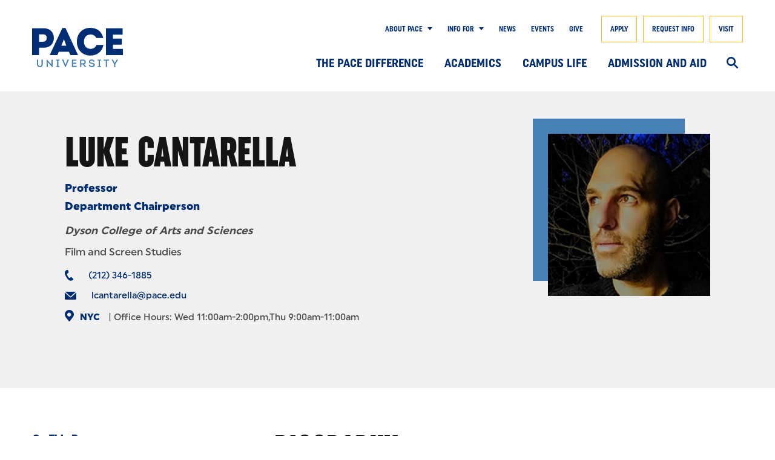

--- FILE ---
content_type: text/html; charset=UTF-8
request_url: https://www.pace.edu/profile/luke-cantarella
body_size: 27873
content:
<!DOCTYPE html>
<html lang="en" dir="ltr" prefix="content: http://purl.org/rss/1.0/modules/content/  dc: http://purl.org/dc/terms/  foaf: http://xmlns.com/foaf/0.1/  og: http://ogp.me/ns#  rdfs: http://www.w3.org/2000/01/rdf-schema#  schema: http://schema.org/  sioc: http://rdfs.org/sioc/ns#  sioct: http://rdfs.org/sioc/types#  skos: http://www.w3.org/2004/02/skos/core#  xsd: http://www.w3.org/2001/XMLSchema# ">
  <head>
    <meta charset="utf-8" />
<meta name="description" content="Faculty BioLuke Cantarella is a Professor and Chair of Film and Screen Studies. Luke teaches in the design-related courses focusing on production design.Awards…" />
<link rel="canonical" href="https://www.pace.edu/profile/luke-cantarella" />
<link rel="image_src" href="/sites/default/files/profiles/LHC-Headshot-208_208-1.jpg" />
<meta property="og:site_name" content="Pace University New York" />
<meta property="og:type" content="Profile" />
<meta property="og:url" content="https://www.pace.edu/profile/luke-cantarella" />
<meta property="og:title" content="Luke Cantarella" />
<meta property="og:description" content="Faculty BioLuke Cantarella is a Professor and Chair of Film and Screen Studies. Luke teaches in the design-related courses focusing on production design.Awards…" />
<meta property="og:image" content="https://www.pace.edu/sites/default/files/profiles/LHC-Headshot-208_208-1.jpg" />
<meta property="og:image" content="https://www.pace.eduiVBORw0KGgoAAAANSUhEUgAAAAEAAAABCAQAAAC1HAwCAAAAC0lEQVR42mNkYAAAAAYAAjCB0C8AAAAASUVORK5CYII=&quot; class=&quot;lazyload&quot; typeof=&quot;foaf:Image&quot; /&gt;" />
<meta name="twitter:card" content="summary" />
<meta name="twitter:title" content="Luke Cantarella" />
<meta name="twitter:site" content="@PaceUniversity" />
<meta name="twitter:description" content="Faculty BioLuke Cantarella is a Professor and Chair of Film and Screen Studies. Luke teaches in the design-related courses focusing on production design.Awards…" />
<meta name="twitter:site:id" content="@PaceUniversity" />
<meta name="twitter:image" content="https://www.pace.edu/sites/default/files/profiles/LHC-Headshot-208_208-1.jpg" />
<meta name="Generator" content="Drupal 10 (https://www.drupal.org)" />
<meta name="MobileOptimized" content="width" />
<meta name="HandheldFriendly" content="true" />
<meta name="viewport" content="width=device-width, initial-scale=1.0" />
<meta itemprop="acquia_lift:content_title" content="Luke Cantarella" />
<meta itemprop="acquia_lift:content_type" content="profile" />
<meta itemprop="acquia_lift:page_type" content="node page" />
<meta itemprop="acquia_lift:context_language" content="en" />
<meta itemprop="acquia_lift:content_section" content="" />
<meta itemprop="acquia_lift:content_keywords" content="" />
<meta itemprop="acquia_lift:post_id" content="84436" />
<meta itemprop="acquia_lift:content_uuid" content="d855f338-fa4b-4dc1-948d-5a9359e3f07b" />
<meta itemprop="acquia_lift:published_date" content="1644527230" />
<meta itemprop="acquia_lift:persona" content="" />
<meta itemprop="acquia_lift:engagement_score" content="1" />
<meta itemprop="acquia_lift:account_id" content="PACEUNIVERSITY" />
<meta itemprop="acquia_lift:site_id" content="pace_prod" />
<meta itemprop="acquia_lift:liftAssetsURL" content="https://builder.lift.acquia.com" />
<meta itemprop="acquia_lift:liftDecisionAPIURL" content="https://us.perz-api.cloudservices.acquia.io" />
<meta itemprop="acquia_lift:bootstrapMode" content="auto" />
<meta itemprop="acquia_lift:contentReplacementMode" content="trusted" />
<meta itemprop="acquia_lift:cdfVersion" content="2" />
<script src="https://builder.lift.acquia.com/lift.js" async></script>
<script data-cfasync="false" type="text/javascript">const acquiaVwoUserOptOut = function () {
      if ('nocontrol' == 'optout') {
        return (localStorage.getItem('acquia_vwo_user_opt') !== null &&
                localStorage.getItem('acquia_vwo_user_opt') == '0');
      }
      if ('nocontrol' == 'optin') {
        return (localStorage.getItem('acquia_vwo_user_opt') === null ||
                localStorage.getItem('acquia_vwo_user_opt') == '0');
      }
      return false;
    }
</script>
<script data-cfasync="false" type="text/javascript">!acquiaVwoUserOptOut() && (window._vwo_code || (function () {
      var account_id=1149524,
      version=2.1,
      settings_tolerance=2000,
      hide_element='body',
      hide_element_style='opacity:0 !important;filter:alpha(opacity=0) !important;background:none !important',
      f=false,w=window,d=document,v=d.querySelector('#vwoCode'),cK='_vwo_'+account_id+'_settings',cc={};try{var c=JSON.parse(localStorage.getItem('_vwo_'+account_id+'_config'));cc=c&&typeof c==='object'?c:{}}catch(e){}var stT=cc.stT==='session'?w.sessionStorage:w.localStorage;code={use_existing_jquery:function(){return typeof use_existing_jquery!=='undefined'?use_existing_jquery:undefined},library_tolerance:function(){return typeof library_tolerance!=='undefined'?library_tolerance:undefined},settings_tolerance:function(){return cc.sT||settings_tolerance},hide_element_style:function(){return'{'+(cc.hES||hide_element_style)+'}'},hide_element:function(){if(performance.getEntriesByName('first-contentful-paint')[0]){return''}return typeof cc.hE==='string'?cc.hE:hide_element},getVersion:function(){return version},finish:function(e){if(!f){f=true;var t=d.getElementById('_vis_opt_path_hides');if(t)t.parentNode.removeChild(t);if(e)(new Image).src='https://dev.visualwebsiteoptimizer.com/ee.gif?a='+account_id+e}},finished:function(){return f},addScript:function(e){var t=d.createElement('script');t.type='text/javascript';if(e.src){t.src=e.src}else{t.text=e.text}d.getElementsByTagName('head')[0].appendChild(t)},load:function(e,t){var i=this.getSettings(),n=d.createElement('script'),r=this;t=t||{};if(i){n.textContent=i;d.getElementsByTagName('head')[0].appendChild(n);if(!w.VWO||VWO.caE){stT.removeItem(cK);r.load(e)}}else{var o=new XMLHttpRequest;o.open('GET',e,true);o.withCredentials=!t.dSC;o.responseType=t.responseType||'text';o.onload=function(){if(t.onloadCb){return t.onloadCb(o,e)}if(o.status===200){_vwo_code.addScript({text:o.responseText})}else{_vwo_code.finish('&e=loading_failure:'+e)}};o.onerror=function(){if(t.onerrorCb){return t.onerrorCb(e)}_vwo_code.finish('&e=loading_failure:'+e)};o.send()}},getSettings:function(){try{var e=stT.getItem(cK);if(!e){return}e=JSON.parse(e);if(Date.now()>e.e){stT.removeItem(cK);return}return e.s}catch(e){return}},init:function(){if(d.URL.indexOf('__vwo_disable__')>-1)return;var e=this.settings_tolerance();w._vwo_settings_timer=setTimeout(function(){_vwo_code.finish();stT.removeItem(cK)},e);var t;if(this.hide_element()!=='body'){t=d.createElement('style');var i=this.hide_element(),n=i?i+this.hide_element_style():'',r=d.getElementsByTagName('head')[0];t.setAttribute('id','_vis_opt_path_hides');v&&t.setAttribute('nonce',v.nonce);t.setAttribute('type','text/css');if(t.styleSheet)t.styleSheet.cssText=n;else t.appendChild(d.createTextNode(n));r.appendChild(t)}else{t=d.getElementsByTagName('head')[0];var n=d.createElement('div');n.style.cssText='z-index: 2147483647 !important;position: fixed !important;left: 0 !important;top: 0 !important;width: 100% !important;height: 100% !important;background: white !important;';n.setAttribute('id','_vis_opt_path_hides');n.classList.add('_vis_hide_layer');t.parentNode.insertBefore(n,t.nextSibling)}var o='https://dev.visualwebsiteoptimizer.com/j.php?a='+account_id+'&u='+encodeURIComponent(d.URL)+'&vn='+version;if(w.location.search.indexOf('_vwo_xhr')!==-1){this.addScript({src:o})}else{this.load(o+'&x=true')}}};w._vwo_code=code;code.init();})()
)
window.VWO = window.VWO || [];
      window.VWO.data = window.VWO.data || {};
      window.VWO.data.acquia={"drupal":{"title":"Luke Cantarella","content_type":"profile","taxonomy":[]}}
</script>
<script type="application/ld+json">{
    "@context": "https://schema.org",
    "@graph": [
        {
            "@type": "CollegeOrUniversity",
            "@id": "https://www.pace.edu/",
            "url": "https://www.pace.edu/",
            "name": "Pace University New York",
            "description": "Pace University New York",
            "telephone": "+1-866-722-3338",
            "logo": {
                "@type": "ImageObject",
                "url": "https://www.pace.edu/themes/custom/pace/favicon.ico"
            }
        },
        {
            "@type": "Person",
            "name": "Luke Cantarella",
            "description": "Faculty BioLuke Cantarella is a Professor and Chair of Film and Screen Studies. Luke teaches in the design-related courses focusing on production design.Awards…",
            "jobTitle": "ProfessorDepartment Chairperson",
            "telephone": "+1 (212) 346-1885",
            "email": "lcantarella@pace.edu",
            "image": {
                "@type": "ImageObject",
                "url": [
                    "/sites/default/files/profiles/LHC-Headshot-208_208-1.jpg",
                    "iVBORw0KGgoAAAANSUhEUgAAAAEAAAABCAQAAAC1HAwCAAAAC0lEQVR42mNkYAAAAAYAAjCB0C8AAAAASUVORK5CYII=\u0022 class=\u0022lazyload\u0022 typeof=\u0022foaf:Image\u0022 /\u003E"
                ]
            },
            "affiliation": {
                "@type": "Organization",
                "@id": "https://www.pace.edu/"
            }
        },
        {
            "@type": "WebSite",
            "@id": "https://www.pace.edu/profile/luke-cantarella",
            "name": "Pace University New York",
            "url": "https://www.pace.edu/"
        }
    ]
}</script>
<meta itemprop="acquia_lift:language" content="en" />
<meta itemprop="acquia_lift:apiVersion" content="v3" />
<link rel="icon" href="/themes/custom/pace/favicon.ico" type="image/vnd.microsoft.icon" />
<script src="/sites/default/files/google_tag/pace_gtm/google_tag.script.js?t952uq" defer></script>

    <title>Luke Cantarella | Pace University New York</title>

    <link rel="apple-touch-icon" sizes="180x180" href="/themes/custom/pace/favicon/apple-touch-icon.png">
    <link rel="icon" type="image/png" sizes="32x32" href="/themes/custom/pace/favicon/favicon-32x32.png">
    <link rel="icon" type="image/png" sizes="16x16" href="/themes/custom/pace/favicon/favicon-16x16.png">
    <link rel="manifest" href="/themes/custom/pace/favicon/site.webmanifest">
    <link rel="mask-icon" href="/themes/custom/pace/favicon/safari-pinned-tab.svg" color="#5bbad5">
    <meta name="msapplication-TileColor" content="#da532c">
    <meta name="theme-color" content="#ffffff">

    <link rel="stylesheet" media="all" href="/themes/contrib/stable/css/system/components/align.module.css?t952uq" />
<link rel="stylesheet" media="all" href="/themes/contrib/stable/css/system/components/fieldgroup.module.css?t952uq" />
<link rel="stylesheet" media="all" href="/themes/contrib/stable/css/system/components/container-inline.module.css?t952uq" />
<link rel="stylesheet" media="all" href="/themes/contrib/stable/css/system/components/clearfix.module.css?t952uq" />
<link rel="stylesheet" media="all" href="/themes/contrib/stable/css/system/components/details.module.css?t952uq" />
<link rel="stylesheet" media="all" href="/themes/contrib/stable/css/system/components/hidden.module.css?t952uq" />
<link rel="stylesheet" media="all" href="/themes/contrib/stable/css/system/components/item-list.module.css?t952uq" />
<link rel="stylesheet" media="all" href="/themes/contrib/stable/css/system/components/js.module.css?t952uq" />
<link rel="stylesheet" media="all" href="/themes/contrib/stable/css/system/components/nowrap.module.css?t952uq" />
<link rel="stylesheet" media="all" href="/themes/contrib/stable/css/system/components/position-container.module.css?t952uq" />
<link rel="stylesheet" media="all" href="/themes/contrib/stable/css/system/components/reset-appearance.module.css?t952uq" />
<link rel="stylesheet" media="all" href="/themes/contrib/stable/css/system/components/resize.module.css?t952uq" />
<link rel="stylesheet" media="all" href="/themes/contrib/stable/css/system/components/system-status-counter.css?t952uq" />
<link rel="stylesheet" media="all" href="/themes/contrib/stable/css/system/components/system-status-report-counters.css?t952uq" />
<link rel="stylesheet" media="all" href="/themes/contrib/stable/css/system/components/system-status-report-general-info.css?t952uq" />
<link rel="stylesheet" media="all" href="/themes/contrib/stable/css/system/components/tablesort.module.css?t952uq" />
<link rel="stylesheet" media="all" href="/themes/contrib/stable/css/views/views.module.css?t952uq" />
<link rel="stylesheet" media="all" href="/modules/contrib/extlink/css/extlink.css?t952uq" />
<link rel="stylesheet" media="all" href="/modules/contrib/paragraphs/css/paragraphs.unpublished.css?t952uq" />
<link rel="stylesheet" media="all" href="/modules/contrib/social_media_links/css/social_media_links.theme.css?t952uq" />
<link rel="stylesheet" media="all" href="/themes/custom/pace/pattern_lab/source/css/style.css?t952uq" />
<link rel="stylesheet" media="all" href="/sites/default/files/asset_injector/css/alt_link-efd32836929dc78bc39a86f1cd2cb94f.css?t952uq" />
<link rel="stylesheet" media="all" href="/sites/default/files/asset_injector/css/chat_close_button-ef7da6191f10076bceffdeaaf7c68848.css?t952uq" />
<link rel="stylesheet" media="all" href="/sites/default/files/asset_injector/css/cta_component_mobile_button_fix-708ce71f9747bb3e6dda7926ea11bb10.css?t952uq" />
<link rel="stylesheet" media="all" href="/sites/default/files/asset_injector/css/curator_social_dates-16c94136382550866f3495cc5b98aeda.css?t952uq" />
<link rel="stylesheet" media="all" href="/sites/default/files/asset_injector/css/footer_icons_remove_ext_link_icon-4e898b25016f2c4250582cd8794fece7.css?t952uq" />
<link rel="stylesheet" media="all" href="/sites/default/files/asset_injector/css/footer_line_height-861b6627dc7c201fbc60b212a0aa86ec.css?t952uq" />
<link rel="stylesheet" media="all" href="/sites/default/files/asset_injector/css/jotform_registrar_phone_appointment_form-396e57a9c66745b09600ac40804a0e99.css?t952uq" />
<link rel="stylesheet" media="all" href="/sites/default/files/asset_injector/css/law_contact_footer_link-04d6159f96c1f7442f173fb42a550163.css?t952uq" />
<link rel="stylesheet" media="all" href="/sites/default/files/asset_injector/css/law_school_profile_listing_hide_centers-5d997d4f85c60c99f56801e2a2156ca1.css?t952uq" />
<link rel="stylesheet" media="all" href="/sites/default/files/asset_injector/css/law_social_feed-af5f60176edf9de726ee3774e3188958.css?t952uq" />
<link rel="stylesheet" media="all" href="/sites/default/files/asset_injector/css/library_chat-5d7ada8300210d43e40a03c3953a0e10.css?t952uq" />
<link rel="stylesheet" media="all" href="/sites/default/files/asset_injector/css/main_navigation_height-a85edd7d89969a0d983b2a41c5f981b1.css?t952uq" />
<link rel="stylesheet" media="all" href="/sites/default/files/asset_injector/css/profile_blockquote_lineheight-93dd35c1d6e872ba13a45412ce0aaed0.css?t952uq" />
<link rel="stylesheet" media="all" href="/sites/default/files/asset_injector/css/sands_footer_temp_fix-486cf4187ec8c9230f7682456acee66e.css?t952uq" />
<link rel="stylesheet" media="all" href="/sites/default/files/asset_injector/css/t_bone_line_height-5ac9a55266fcbf8e0748a48645988b57.css?t952uq" />

    <script src="//grad.pace.edu/ping" async></script>
<script src="//admission.pace.edu/ping" async></script>


  </head>
  <body class="profile chaptered-page path-node page-node-type-profile profile">
        <div role="region" aria-label="Skip to main"><a class="skip-link" href="#main-content">
      Skip to Content
    </a></div>

    <noscript><iframe src="https://www.googletagmanager.com/ns.html?id=GTM-KWQ55J" height="0" width="0" style="display:none;visibility:hidden"></iframe></noscript>
      <div class="dialog-off-canvas-main-canvas" data-off-canvas-main-canvas>
    <header id="l--main-header">
  
  <div class="region region-header r--region r--header">
    <div class="cc-component-container cc--header" aria-label="Site Header">
      <div class="c--component c--header">
        <div id="block-alertbannerblock" class="block block-pace-site block-alert-banner-block">
  
    
      

<div class="clear-both alert-banner-block-container"></div>

  </div>

        <div class="header-wrapper">
          <div class="header-inner">
            <div class="desktop-nav">
                
    






<div
  class="cc--component-container cc--branding-header "

  
  
  
  
  
  
  >
  <div class="c--component c--branding-header"
    
      >

    
    
      <a href="/" aria-label="Pace University Home">
        <svg class="desktop-logo" version="1.1" xmlns="http://www.w3.org/2000/svg" xmlns:xlink="http://www.w3.org/1999/xlink" x="0px" y="0px" viewBox="0 0 148.9 64.2" enable-background="new 0 0 148.9 64.2" xml:space="preserve">
          <path fill="#4780B5" d="M138.8,51.8l-1.6,2.6l-1.6,2.9
          l-1.5-2.8l-1.6-2.7h-2.3v0.2l4.4,7.1v5h2v-5l4.4-7.1v-0.2H138.8z M126.5,51.8h-9.1v1.9h3.5V64h2V53.6h3.5V51.8z M107.3,64h5.9v-1.6
          h-1.9v-9h1.8v-1.6h-5.6v1.6h1.8v9h-1.9V64z M98,64.2c2.9,0,4.8-1.4,4.8-3.7c0-2-1.5-3.2-4.7-3.6c-2-0.2-2.8-0.7-2.8-1.8
          c0-1,0.9-1.6,2.5-1.6c1.7,0,2.5,0.7,2.7,1.8h1.9c-0.2-2.2-1.9-3.7-4.6-3.7c-2.8,0-4.6,1.4-4.6,3.5c0,2.1,1.5,3.3,4.5,3.6
          c2.1,0.2,3,0.8,3,1.8c0,1.1-1.1,1.8-2.8,1.8c-1.8,0-2.8-0.7-2.9-2h-2C93.2,62.6,95,64.2,98,64.2z M80.6,53.5h3
          c1.4,0,2.3,0.8,2.3,2.2c0,1.4-0.8,2.2-2.3,2.2h-3V53.5z M85.5,59.5c1.6-0.6,2.5-1.9,2.5-3.8c0-2.4-1.7-3.9-4.2-3.9h-5.1V64h2v-4.2
          h2.8l3,4.2h2.3v-0.1L85.5,59.5z M67.3,62.2v-3.5h5.1v-1.8h-5.1v-3.2h5.4v-1.9h-7.4V64h7.6v-1.9H67.3z M58.2,51.8L56.4,56l-1.6,4.5
          L53.1,56l-1.8-4.3h-2.2v0.2l5.3,12.2h0.7l5.3-12.2v-0.2H58.2z M39.1,64H45v-1.6h-1.9v-9h1.8v-1.6h-5.6v1.6H41v9h-1.9V64z M31.7,51.8
          v4.5l0.1,3.6l-7.4-8.1h-0.7V64h2v-4.4l-0.1-3.7L33,64h0.7V51.8H31.7z M12.8,64.2c2.9,0,4.7-1.9,4.7-4.8v-7.6h-2v7.7
          c0,1.8-1,2.9-2.7,2.9c-1.7,0-2.8-1.1-2.8-2.9v-7.7H8v7.6C8,62.3,9.9,64.2,12.8,64.2z"/>
          <path fill="#002D73" d="M132.4,34.3v-6.8h14.7v-10h-14.7v-6.5
          h16V0.7H121v43.8h27.9V34.3H132.4z M95.4,45.2c12,0,19.6-7,21.6-17.4h-11.3c-1.6,4-5.1,6.5-9.9,6.5c-6.5,0-10.8-4.7-10.8-11.7
          c0-7.1,4.3-11.7,10.8-11.7c4.4,0,7.8,2.1,9.5,5.7h11.4C114.4,6.6,107,0,95.4,0C82.5,0,73.4,9.3,73.4,22.6
          C73.4,35.9,82.5,45.2,95.4,45.2z M52.2,18.4l3.9,10.7H48L52.2,18.4z M54.7,0.2h-5L29.1,43.9v0.6h12.3l2.4-5.6h16.5l2.5,5.6h12.3
          v-0.6L54.7,0.2z M18.1,22.6h-6.6V10.6h6.6c3.7,0,5.9,2.1,5.9,5.9C24,20.3,21.8,22.6,18.1,22.6z M19.2,0.7H0v43.8h11.5V32.4h7.8
          c9.8,0,16.4-6.3,16.4-15.9C35.6,7,29.2,0.7,19.2,0.7z"/>
        </svg>
        <svg class="mobile-logo" height="22" viewBox="0 0 250 22" width="250" xmlns="http://www.w3.org/2000/svg">
          <path fill="#4780B5" d="m86.1666701 21.0859802c4.4845429 0 7.4838404-2.971338 7.4838404-7.4270741v-12.44454305h-2.2986142v12.44454305c0 3.222974-1.9902118 5.2411454-5.1852262 5.2411454-3.222974 0-5.2411454-2.0181714-5.2411454-5.2411454v-12.44454305h-2.2986142v12.44454305c0 4.4557361 3.0272571 7.4270741 7.5397596 7.4270741zm25.8693649-19.87161715v9.36136685l.112685 5.4648218-12.6970258-14.88295502h-.8125216v19.67590022h2.2698074v-9.2486813l-.111838-5.66223322 12.724138 14.93887412h.813369v-19.64709345zm6.473908 19.61913385h9.10973v-1.9054859h-3.419538v-15.83612158h3.167055v-1.87752637h-8.604764v1.87752637h3.167055v15.83612158h-3.419538zm26.542936-19.61913385-3.503417 8.32432157-2.83154 7.39911458-2.970491-7.37115502-3.503417-8.35228113h-2.466371v.19571687l8.520038 19.53610248h.813369l8.464119-19.53610248v-.19571687zm8.547998 17.51708385v-6.9509145h8.801328v-2.10205001h-8.801328v-6.36206928h9.193609v-2.10205006h-11.491376v19.61913385h11.771819v-2.10205zm24.412079-5.3250241c2.830693-.7286429 4.540462-2.9433784 4.540462-6.0265546 0-3.69913364-2.634129-6.16550515-6.614553-6.16550515h-7.93204v19.61913385h2.298614v-7.1466313h5.297064l5.353831 7.1466313h2.606169v-.1118382zm-7.707517-10.1459288h5.521588c2.718855 0 4.400664 1.59708358 4.400664 4.17614056 0 2.60616924-1.681809 4.23205964-4.400664 4.23205964h-5.521588zm23.824081 17.8254862c4.6523 0 7.595679-2.2138883 7.595679-5.661386 0-3.4474976-2.775621-4.9615498-7.483841-5.57750723-2.999297-.42108782-5.297064-1.0090857-5.297064-3.56018313 0-1.93344548 1.849567-3.22297397 4.904783-3.22297397 3.167055 0 4.960703 1.31748804 5.129307 3.4195381h2.213889c-.168605-3.30769989-2.943379-5.52158816-7.315236-5.52158816-4.372705 0-7.231357 2.15796916-7.231357 5.32502403 0 3.56018313 2.886612 5.04542846 7.175438 5.57750726 3.475457.4490474 5.605467 1.2615689 5.605467 3.6161022 0 2.1579692-1.990212 3.4754573-5.325025 3.4754573-3.391578 0-5.493628-1.4852454-5.578354-3.8397787h-2.241848c.139798 3.5034168 3.083176 5.9697883 7.848162 5.9697883zm11.042329-.2524833h9.108884v-1.9054859h-3.418691v-15.83612158h3.167055v-1.87752637h-8.604765v1.87752637h3.167055v15.83612158h-3.419538zm26.514129-19.61913385h-14.490674v2.10205006h6.082474v17.51708379h2.298614v-17.51708379h6.109586zm15.723436 0-3.111135 4.96070257-2.662089 4.59638108-2.579057-4.48454286-3.167055-5.07254079h-2.578209v.16775732l7.174591 11.40749773v8.0438788h2.298614v-8.0438788l7.175438-11.35157863v-.22367642z"/>
          <path fill="#002D73" d="m9.51047089 1.21410887h-8.60476437v19.61998113h5.12930716v-5.4097499h3.47545721c4.37270471 0 7.34319541-2.830693 7.34319541-7.11951904 0-4.26001923-2.8866121-7.09071219-7.34319541-7.09071219zm-.50411922 9.78160743h-2.97133799v-5.32502407h2.97133799c1.65300273 0 2.63412883.95316659 2.63412883 2.63412883 0 1.6818095-.9811261 2.69089524-2.63412883 2.69089524zm18.05000983-9.97817156h-2.2426951l-9.221569 19.53610246v.2804428h5.5215881l1.0938117-2.4951783h7.3991145l1.1209239 2.4951783h5.5215882v-.2804428zm-1.1217711 8.10064514 1.7656881 4.79294522h-3.615255zm20.4613095 12.02430252c5.3529836 0 8.7725217-3.1111358 9.6689219-7.7922428h-5.0445812c-.7006834 1.7936477-2.2986142 2.9145716-4.4286238 2.9145716-2.8866121 0-4.8209049-2.1020501-4.8209049-5.2411454 0-3.16705485 1.9342928-5.24114536 4.8209049-5.24114536 1.9622522 0 3.4754572.95316659 4.2600192 2.55109743h5.1013476c-1.0370453-4.45658336-4.3718575-7.42792135-9.5570837-7.42792135-5.7740714 0-9.8663333 4.17614057-9.8663333 10.11796928 0 5.9418287 4.0922619 10.1188166 9.8663333 10.1188166zm17.6568816-4.9056308v-3.0543694h6.5865929v-4.48454288h-6.5865929v-2.88745933h7.1474785v-4.59638112h-12.2488261v19.61998113h12.5004621v-4.5972284z"/>
        </svg>
      </a>

    

  </div></div>
              <div class="nav-wrapper">
                <div class="utility-nav-container">

                    <div id="block-utilitynavigation" class="block block-system block-system-menu-blockutility-navigation cc--component-container cc--utility-menu">
  <div class="c--component c--utility-menu">
    
        
    <nav class="mc--menu mc--utility" aria-label="Desktop Utility Menu">
              

              <ul block="utilitynavigation" class="m--menu m--utility">
                    <li class="menu-item menu-item--expanded menu-item-submenu">
                  <div class="utility-button-wrapper">
            <div class="link-arrow-wrapper">
              <a href="/about-pace" class="utility-item-link">
                About Pace<span class="offset"></span>
              </a>
              <button aria-label="Show Submenu" type="button" class="utility-button information-for-toggle" aria-expanded="false" aria-haspopup="true"></button>
            </div>
                          <div class="submenu-wrapper">
                <button class="button-back">
                  About Pace
                </button>
                              <ul class="submenu">
                    <li class="menu-item">
                  <a href="/about-pace/a-z" data-drupal-link-system-path="node/3691">A-Z</a>
              </li>
                <li class="menu-item">
                  <a href="/about-pace/pace-story" data-drupal-link-system-path="node/168966">The Pace Story</a>
              </li>
                <li class="menu-item">
                  <a href="/about-pace/vision-and-mission" data-drupal-link-system-path="node/3751">Vision and Mission</a>
              </li>
                <li class="menu-item">
                  <a href="/rankings-and-awards" data-drupal-link-system-path="node/209851">Rankings and Awards</a>
              </li>
                <li class="menu-item">
                  <a href="/about-pace/fast-facts" data-drupal-link-system-path="node/6496">Fast Facts</a>
              </li>
                <li class="menu-item">
                  <a href="/about-pace/directions-all-campuses" data-drupal-link-system-path="node/6476">Directions to All Campuses</a>
              </li>
                <li class="menu-item">
                  <a href="/president" data-drupal-link-system-path="node/4846">Office of the President</a>
              </li>
                <li class="menu-item">
                  <a href="/about-pace/administration" data-drupal-link-system-path="node/16901">Administration</a>
              </li>
                <li class="menu-item">
                  <a href="/about-pace/accreditation-and-membership" data-drupal-link-system-path="node/7801">Accreditation and Membership</a>
              </li>
                <li class="menu-item">
                  <a href="/institutional-effectiveness/middle-states-self-study-2027" data-drupal-link-system-path="node/17011">Middle States Self-Study 2027</a>
              </li>
                <li class="menu-item">
                  <a href="/about-pace/consumer-information" data-drupal-link-system-path="node/7806">Consumer Information</a>
              </li>
        </ul>
  
              </div>
                      </div>
              </li>
                <li class="menu-item menu-item--expanded menu-item-submenu">
                  <div class="utility-button-wrapper">
            <div class="link-arrow-wrapper">
              <a href="" class="utility-item-link">
                Info for<span class="offset"></span>
              </a>
              <button aria-label="Show Submenu" type="button" class="utility-button information-for-toggle" aria-expanded="false" aria-haspopup="true"></button>
            </div>
                          <div class="submenu-wrapper">
                <button class="button-back">
                  Info for
                </button>
                              <ul class="submenu">
                    <li class="menu-item">
                  <a href="/current-students" data-drupal-link-system-path="node/3586">Current Students</a>
              </li>
                <li class="menu-item">
                  <a href="/faculty" data-drupal-link-system-path="node/11186">Faculty</a>
              </li>
                <li class="menu-item">
                  <a href="/staff" data-drupal-link-system-path="node/12106">Staff</a>
              </li>
                <li class="menu-item">
                  <a href="/parents-and-families" data-drupal-link-system-path="node/223186">Parents and Families</a>
              </li>
                <li class="menu-item">
                  <a href="https://www.alumni.pace.edu">Alumni</a>
              </li>
        </ul>
  
              </div>
                      </div>
              </li>
                <li class="menu-item">
                  <a href="/news" data-drupal-link-system-path="node/281">News</a>
              </li>
                <li class="menu-item">
                  <a href="/events" data-drupal-link-system-path="node/66">Events</a>
              </li>
                <li class="menu-item">
                  <a href="https://securelb.imodules.com/s/1655/lg22/form.aspx?sid=1655&amp;gid=2&amp;pgid=487&amp;cid=1283&amp;appealcode=web4">Give</a>
              </li>
        </ul>
  


          </nav>
  </div>
</div>


                    <div class="block block-system block-system-menu-blockcta-menu cc--component-container cc--cta-menu">
  <div class="c--component c--cta-menu">
    
        
    <nav class="mc--menu mc--utility" aria-label="CTA Menu">
              

        <ul block="ctamenu" class="m--menu m--sticky-cta-menu">
                <li class="menu-item">
        <a href="/apply-now" data-drupal-link-system-path="node/146491">Apply</a>
      </li>
                <li class="menu-item">
        <a href="/request-information" data-drupal-link-system-path="node/11911">Request Info</a>
      </li>
                <li class="menu-item">
        <a href="/admission-and-aid/plan-visit" data-drupal-link-system-path="node/266">Visit</a>
      </li>
        </ul>
  


          </nav>
  </div>
</div>


                </div>

                <div class="main-nav-container">
                  <div class="branding-mainmenu-container">
                    <div class="branding-mainmenu-container-inner">
                      



<div id="block-mainnavigation" class="block block-system block-system-menu-blockmain cc--component-container cc--main-menu">
  <div class="c--component c--main-menu">
    
        
          <nav class="mc--menu mc--main" aria-label="Desktop Main Navigation">
        
        <ul block="mainnavigation" class="m--menu m--main">
                  <li class="menu-item menu-item--expanded menu-item-submenu">
                  <div class="link-arrow-wrapper">
            <a href="/pace-difference" data-drupal-link-system-path="node/162481">The Pace Difference</a>
                          <button type="button" class="has-submenu arrow-toggle" aria-expanded="false" aria-haspopup="true" aria-label="Display Sub Menu for The Pace Difference"></button>
                      </div>
                      <div class="submenus-wrapper">
              <button class="button-back">
                The Pace Difference
              </button>
                              <div class="submenus-wrapper-inner">
                            <ul class="submenu">
                    <li class="menu-item menu-item--expanded menu-item-submenu">
                  <div class="link-arrow-wrapper">
            <a href="/pace-difference/your-future-pace-path" data-drupal-link-system-path="node/3286">Your Future: The Pace Path</a>
                          <button type="button" class="has-submenu arrow-toggle" aria-expanded="false" aria-haspopup="true" aria-label="Display Sub Menu for Your Future: The Pace Path"></button>
                      </div>
                      <div class="submenus-wrapper">
              <button class="button-back">
                Your Future: The Pace Path
              </button>
                              <div class="submenus-wrapper-inner">
                            <ul class="submenu">
                    <li class="menu-item">
                  <a href="/pace-difference/your-future-pace-path/results-focused-academics" data-drupal-link-system-path="node/246">Results-Focused Academics</a>
              </li>
                <li class="menu-item">
                  <a href="/pace-difference/your-future-pace-path/resume-building-experiences" data-drupal-link-system-path="node/251">Resume Building Experiences</a>
              </li>
                <li class="menu-item">
                  <a href="/pace-difference/your-future-pace-path/personal-mentorship" data-drupal-link-system-path="node/256">Personal Mentorship</a>
              </li>
      </ul>
    
                </div>
                          </div>
                        </li>
                <li class="menu-item">
                  <a href="/pace-difference/career-services-your-partner" data-drupal-link-system-path="node/5961">Career Services As Your Partner</a>
              </li>
                <li class="menu-item">
                  <a href="/pace-difference/new-york-means-opportunity" data-drupal-link-system-path="node/3341">New York Means Opportunity</a>
              </li>
                <li class="menu-item menu-item--expanded menu-item-submenu">
                  <div class="link-arrow-wrapper">
            <a href="/pace-difference/artificial-intelligence-programs" data-drupal-link-system-path="node/182766">Artificial Intelligence Education</a>
                          <button type="button" class="has-submenu arrow-toggle" aria-expanded="false" aria-haspopup="true" aria-label="Display Sub Menu for Artificial Intelligence Education"></button>
                      </div>
                      <div class="submenus-wrapper">
              <button class="button-back">
                Artificial Intelligence Education
              </button>
                              <div class="submenus-wrapper-inner">
                            <ul class="submenu">
                    <li class="menu-item">
                  <a href="/pace-difference/artificial-intelligence-programs/artificial-intelligence-courses" data-drupal-link-system-path="node/183096">Artificial Intelligence Courses</a>
              </li>
                <li class="menu-item">
                  <a href="/ai-resources" data-drupal-link-system-path="node/190961">AI Resources at Pace</a>
              </li>
                <li class="menu-item menu-item--collapsed">
                  <a href="/pace-difference/artificial-intelligence-programs/paces-actionable-ai-conference" data-drupal-link-system-path="node/219181">Pace’s Actionable AI Conference</a>
              </li>
      </ul>
    
                </div>
                          </div>
                        </li>
      </ul>
    
                </div>
                          </div>
                        </li>
                <li class="menu-item menu-item--expanded menu-item-submenu">
                  <div class="link-arrow-wrapper">
            <a href="/academics" data-drupal-link-system-path="node/11">Academics</a>
                          <button type="button" class="has-submenu arrow-toggle" aria-expanded="false" aria-haspopup="true" aria-label="Display Sub Menu for Academics"></button>
                      </div>
                      <div class="submenus-wrapper">
              <button class="button-back">
                Academics
              </button>
                              <div class="submenus-wrapper-inner">
                            <ul class="submenu">
                    <li class="menu-item">
                  <a href="/find-your-program/undergraduate" data-drupal-link-system-path="node/1641">Find Your Program</a>
              </li>
                <li class="menu-item menu-item--expanded menu-item-submenu">
                  <div class="link-arrow-wrapper">
            <a href="/academics/undergraduate-experience" data-drupal-link-system-path="node/176">The Undergraduate Experience</a>
                          <button type="button" class="has-submenu arrow-toggle" aria-expanded="false" aria-haspopup="true" aria-label="Display Sub Menu for The Undergraduate Experience"></button>
                      </div>
                      <div class="submenus-wrapper">
              <button class="button-back">
                The Undergraduate Experience
              </button>
                              <div class="submenus-wrapper-inner">
                            <ul class="submenu">
                    <li class="menu-item">
                  <a href="/find-your-program/undergraduate" data-drupal-link-system-path="node/1641">Majors and Minors</a>
              </li>
                <li class="menu-item">
                  <a href="/find-your-program/undergraduate?field_study_goal%5B51%5D=51" data-drupal-link-query="{&quot;field_study_goal&quot;:{&quot;51&quot;:&quot;51&quot;}}" data-drupal-link-system-path="node/1641">Combined Degrees</a>
              </li>
                <li class="menu-item">
                  <a href="https://online.pace.edu/undergraduate-programs/">Online Programs</a>
              </li>
                <li class="menu-item">
                  <a href="/find-your-program/undergraduate?field_study_goal%5B56%5D=56" data-drupal-link-query="{&quot;field_study_goal&quot;:{&quot;56&quot;:&quot;56&quot;}}" data-drupal-link-system-path="node/1641">Certificates</a>
              </li>
                <li class="menu-item">
                  <a href="/academics/undergraduate-experience/special-programs" data-drupal-link-system-path="node/6651">Special Programs</a>
              </li>
                <li class="menu-item">
                  <a href="/academics/undergraduate-experience/academic-support" data-drupal-link-system-path="node/6911">Academic Support</a>
              </li>
                <li class="menu-item">
                  <a href="https://customviewbook.pace.edu/wizard?src=6">Create Your Custom Viewbook</a>
              </li>
      </ul>
    
                </div>
                          </div>
                        </li>
                <li class="menu-item menu-item--expanded menu-item-submenu">
                  <div class="link-arrow-wrapper">
            <a href="/academics/graduate-experience" data-drupal-link-system-path="node/231">The Graduate Experience</a>
                          <button type="button" class="has-submenu arrow-toggle" aria-expanded="false" aria-haspopup="true" aria-label="Display Sub Menu for The Graduate Experience"></button>
                      </div>
                      <div class="submenus-wrapper">
              <button class="button-back">
                The Graduate Experience
              </button>
                              <div class="submenus-wrapper-inner">
                            <ul class="submenu">
                    <li class="menu-item">
                  <a href="/find-your-program/graduate?field_study_goal%5B3216%5D=3216" data-drupal-link-query="{&quot;field_study_goal&quot;:{&quot;3216&quot;:&quot;3216&quot;}}" data-drupal-link-system-path="node/1646">Master&#039;s Degrees and Programs</a>
              </li>
                <li class="menu-item">
                  <a href="/find-your-program/graduate?field_study_goal%5B3221%5D=3221" data-drupal-link-query="{&quot;field_study_goal&quot;:{&quot;3221&quot;:&quot;3221&quot;}}" data-drupal-link-system-path="node/1646">Doctoral Degrees and Programs</a>
              </li>
                <li class="menu-item">
                  <a href="/law/academics" data-drupal-link-system-path="node/115526">Law Degrees and Programs</a>
              </li>
                <li class="menu-item">
                  <a href="https://online.pace.edu/graduate-programs/">Online Programs</a>
              </li>
                <li class="menu-item">
                  <a href="/find-your-program/graduate?field_study_goal%5B56%5D=56" data-drupal-link-query="{&quot;field_study_goal&quot;:{&quot;56&quot;:&quot;56&quot;}}" data-drupal-link-system-path="node/1646">Certificates</a>
              </li>
                <li class="menu-item">
                  <a href="/academics/graduate-experience/academic-support" data-drupal-link-system-path="node/6916">Academic Support</a>
              </li>
                <li class="menu-item">
                  <a href="https://customviewbook.grad.pace.edu/?src=-6">Create Your Custom Viewbook</a>
              </li>
      </ul>
    
                </div>
                          </div>
                        </li>
                <li class="menu-item">
                  <a href="/academics/pace-online-experience" data-drupal-link-system-path="node/5621">The Pace Online Experience</a>
              </li>
                <li class="menu-item">
                  <a href="https://www.pace.edu/continuing-education">Continuing Education</a>
              </li>
                <li class="menu-item">
                  <a href="/academics/faculty-and-student-research" data-drupal-link-system-path="node/5686">Faculty and Student Research</a>
              </li>
                <li class="menu-item">
                  <a href="/summer-sessions" data-drupal-link-system-path="node/5301">Pace Summer Programs</a>
              </li>
                <li class="menu-item menu-item--expanded menu-item-submenu">
                  <div class="link-arrow-wrapper">
            <a href="/academics/colleges-and-schools" data-drupal-link-system-path="node/6931">Colleges and Schools</a>
                          <button type="button" class="has-submenu arrow-toggle" aria-expanded="false" aria-haspopup="true" aria-label="Display Sub Menu for Colleges and Schools"></button>
                      </div>
                      <div class="submenus-wrapper">
              <button class="button-back">
                Colleges and Schools
              </button>
                              <div class="submenus-wrapper-inner">
                            <ul class="submenu">
                    <li class="menu-item">
                  <a href="/college-health-professions" data-drupal-link-system-path="node/49841">College of Health Professions</a>
              </li>
                <li class="menu-item">
                  <a href="/dyson" data-drupal-link-system-path="node/49836">Dyson College of Arts and Sciences</a>
              </li>
                <li class="menu-item">
                  <a href="/law" data-drupal-link-system-path="node/103126">Elisabeth Haub School of Law</a>
              </li>
                <li class="menu-item">
                  <a href="/lubin" data-drupal-link-system-path="node/49876">Lubin School of Business</a>
              </li>
                <li class="menu-item">
                  <a href="/sands" data-drupal-link-system-path="node/148326">Sands College of Performing Arts</a>
              </li>
                <li class="menu-item">
                  <a href="/school-of-education" data-drupal-link-system-path="node/50211">School of Education</a>
              </li>
                <li class="menu-item">
                  <a href="/seidenberg" data-drupal-link-system-path="node/50556">Seidenberg School of Computer Science and Information Systems</a>
              </li>
      </ul>
    
                </div>
                          </div>
                        </li>
                <li class="menu-item">
                  <a href="https://libguides.pace.edu/?group_id=6678">Library</a>
              </li>
      </ul>
    
                </div>
                          </div>
                        </li>
                <li class="menu-item menu-item--expanded menu-item-submenu">
                  <div class="link-arrow-wrapper">
            <a href="/campus-life" data-drupal-link-system-path="node/6161">Campus Life</a>
                          <button type="button" class="has-submenu arrow-toggle" aria-expanded="false" aria-haspopup="true" aria-label="Display Sub Menu for Campus Life"></button>
                      </div>
                      <div class="submenus-wrapper">
              <button class="button-back">
                Campus Life
              </button>
                              <div class="submenus-wrapper-inner">
                            <ul class="submenu">
                    <li class="menu-item">
                  <a href="/campus-life/nyc-campus" data-drupal-link-system-path="node/261">NYC Campus</a>
              </li>
                <li class="menu-item menu-item--expanded menu-item-submenu">
                  <div class="link-arrow-wrapper">
            <a href="/campus-life/westchester-campus" data-drupal-link-system-path="node/6441">Westchester Campus</a>
                          <button type="button" class="has-submenu arrow-toggle" aria-expanded="false" aria-haspopup="true" aria-label="Display Sub Menu for Westchester Campus"></button>
                      </div>
                      <div class="submenus-wrapper">
              <button class="button-back">
                Westchester Campus
              </button>
                              <div class="submenus-wrapper-inner">
                            <ul class="submenu">
                    <li class="menu-item">
                  <a href="/campus-life/westchester-campus/athletics" data-drupal-link-system-path="node/214181">Athletics</a>
              </li>
      </ul>
    
                </div>
                          </div>
                        </li>
                <li class="menu-item">
                  <a href="/law/campus-life" data-drupal-link-system-path="node/115541">Haub Law Campus</a>
              </li>
                <li class="menu-item">
                  <a href="/campus-life/life-online" data-drupal-link-system-path="node/10551">Life Online</a>
              </li>
      </ul>
    
                </div>
                          </div>
                        </li>
                <li class="menu-item menu-item--expanded menu-item-submenu">
                  <div class="link-arrow-wrapper">
            <a href="/admission-and-aid" data-drupal-link-system-path="node/166">Admission and Aid</a>
                          <button type="button" class="has-submenu arrow-toggle" aria-expanded="false" aria-haspopup="true" aria-label="Display Sub Menu for Admission and Aid"></button>
                      </div>
                      <div class="submenus-wrapper">
              <button class="button-back">
                Admission and Aid
              </button>
                              <div class="submenus-wrapper-inner">
                            <ul class="submenu">
                    <li class="menu-item">
                  <a href="/admission-and-aid/value-of-pace-education" data-drupal-link-system-path="node/7416">The Value of a Pace Education</a>
              </li>
                <li class="menu-item menu-item--expanded menu-item-submenu">
                  <div class="link-arrow-wrapper">
            <a href="/admission-and-aid/undergraduate-admission" data-drupal-link-system-path="node/195771">Undergraduate Admission</a>
                          <button type="button" class="has-submenu arrow-toggle" aria-expanded="false" aria-haspopup="true" aria-label="Display Sub Menu for Undergraduate Admission"></button>
                      </div>
                      <div class="submenus-wrapper">
              <button class="button-back">
                Undergraduate Admission
              </button>
                              <div class="submenus-wrapper-inner">
                            <ul class="submenu">
                    <li class="menu-item menu-item--collapsed">
                  <a href="/admission-and-aid/undergraduate-admission/how-apply" data-drupal-link-system-path="node/146521">How to Apply</a>
              </li>
                <li class="menu-item menu-item--collapsed">
                  <a href="/admission-and-aid/undergraduate-admission/tuition-and-cost" data-drupal-link-system-path="node/11166">Tuition and Cost</a>
              </li>
                <li class="menu-item">
                  <a href="https://www.pace.edu/financial-aid">Financial Aid</a>
              </li>
                <li class="menu-item">
                  <a href="https://admission.pace.edu/portal/visit">Admission Events</a>
              </li>
                <li class="menu-item">
                  <a href="/admission-and-aid/ive-been-accepted/undergraduate-students/tuition-and-housing-deposit" data-drupal-link-system-path="node/11661">Deposit Now</a>
              </li>
                <li class="menu-item menu-item--collapsed">
                  <a href="/admission-and-aid/undergraduate-admission/transfer" data-drupal-link-system-path="node/168961">Transfer Admission</a>
              </li>
                <li class="menu-item">
                  <a href="https://www.pace.edu/admission-and-aid/undergraduate-admission/how-apply/international-undergraduate-admission">International Admission</a>
              </li>
                <li class="menu-item">
                  <a href="https://customviewbook.pace.edu/wizard/?src=4">Create your own Pace custom viewbook</a>
              </li>
      </ul>
    
                </div>
                          </div>
                        </li>
                <li class="menu-item menu-item--expanded menu-item-submenu">
                  <div class="link-arrow-wrapper">
            <a href="/admission-and-aid/graduate-admission" data-drupal-link-system-path="node/197121">Graduate Admission</a>
                          <button type="button" class="has-submenu arrow-toggle" aria-expanded="false" aria-haspopup="true" aria-label="Display Sub Menu for Graduate Admission"></button>
                      </div>
                      <div class="submenus-wrapper">
              <button class="button-back">
                Graduate Admission
              </button>
                              <div class="submenus-wrapper-inner">
                            <ul class="submenu">
                    <li class="menu-item menu-item--collapsed">
                  <a href="/admission-and-aid/graduate-admission/how-apply" data-drupal-link-system-path="node/12706">How to Apply</a>
              </li>
                <li class="menu-item menu-item--collapsed">
                  <a href="/admission-and-aid/graduate-admission/tuition-and-cost" data-drupal-link-system-path="node/14196">Tuition and Cost</a>
              </li>
                <li class="menu-item">
                  <a href="/financial-aid" data-drupal-link-system-path="node/9646">Financial Aid</a>
              </li>
                <li class="menu-item">
                  <a href="https://grad.pace.edu/account/login">Deposit Now</a>
              </li>
                <li class="menu-item">
                  <a href="/admission-and-aid/graduate-admission/admission-events" data-drupal-link-system-path="node/14221">Graduate Admission Events</a>
              </li>
                <li class="menu-item menu-item--collapsed">
                  <a href="/admission-and-aid/graduate-admission/how-apply/international-graduate-admission" data-drupal-link-system-path="node/47281">International Admission</a>
              </li>
                <li class="menu-item">
                  <a href="https://customviewbook.grad.pace.edu/wizard?src=-4">Create Your Own Pace Custom Viewbook</a>
              </li>
      </ul>
    
                </div>
                          </div>
                        </li>
                <li class="menu-item menu-item--expanded menu-item-submenu">
                  <div class="link-arrow-wrapper">
            <a href="/admission-and-aid/international-admission" data-drupal-link-system-path="node/47501">International Admission</a>
                          <button type="button" class="has-submenu arrow-toggle" aria-expanded="false" aria-haspopup="true" aria-label="Display Sub Menu for International Admission"></button>
                      </div>
                      <div class="submenus-wrapper">
              <button class="button-back">
                International Admission
              </button>
                              <div class="submenus-wrapper-inner">
                            <ul class="submenu">
                    <li class="menu-item">
                  <a href="/admission-and-aid/international-admission/contact-international-admission" data-drupal-link-system-path="node/50831">Contact Us</a>
              </li>
      </ul>
    
                </div>
                          </div>
                        </li>
                <li class="menu-item">
                  <a href="https://online.pace.edu/" target="_blank">Online Admission</a>
              </li>
                <li class="menu-item menu-item--expanded menu-item-submenu">
                  <div class="link-arrow-wrapper">
            <a href="/admission-and-aid/visiting-and-non-degree" data-drupal-link-system-path="node/68726">Visiting and Non Degree</a>
                          <button type="button" class="has-submenu arrow-toggle" aria-expanded="false" aria-haspopup="true" aria-label="Display Sub Menu for Visiting and Non Degree"></button>
                      </div>
                      <div class="submenus-wrapper">
              <button class="button-back">
                Visiting and Non Degree
              </button>
                              <div class="submenus-wrapper-inner">
                            <ul class="submenu">
                    <li class="menu-item">
                  <a href="/admission-and-aid/visiting-and-non-degree/how-apply" data-drupal-link-system-path="node/68746">How to Apply</a>
              </li>
                <li class="menu-item">
                  <a href="https://appsrv.pace.edu/ScheduleExplorerlive/">Course Schedule</a>
              </li>
                <li class="menu-item">
                  <a href="/admission-and-aid/visiting-and-non-degree/frequently-asked-questions" data-drupal-link-system-path="node/68751">Frequently Asked Questions</a>
              </li>
                <li class="menu-item">
                  <a href="/admission-and-aid/visiting-and-non-degree/visiting-student-checklist" data-drupal-link-system-path="node/71341">Visiting Student Checklist</a>
              </li>
      </ul>
    
                </div>
                          </div>
                        </li>
                <li class="menu-item menu-item--expanded menu-item-submenu">
                  <div class="link-arrow-wrapper">
            <a href="/admission-and-aid/plan-visit" data-drupal-link-system-path="node/266">Plan a Visit</a>
                          <button type="button" class="has-submenu arrow-toggle" aria-expanded="false" aria-haspopup="true" aria-label="Display Sub Menu for Plan a Visit"></button>
                      </div>
                      <div class="submenus-wrapper">
              <button class="button-back">
                Plan a Visit
              </button>
                              <div class="submenus-wrapper-inner">
                            <ul class="submenu">
                    <li class="menu-item">
                  <a href="https://admission.pace.edu/portal/visit?cmd=nycevents">New York City Campus Tours</a>
              </li>
                <li class="menu-item">
                  <a href="https://admission.pace.edu/portal/visit?cmd=wcevents">Westchester Campus Tours</a>
              </li>
                <li class="menu-item">
                  <a href="/admission-and-aid/plan-visit/transfer-student-events" data-drupal-link-system-path="node/11901">Transfer Student Events</a>
              </li>
                <li class="menu-item">
                  <a href="https://www.pace.edu/admission-and-aid/graduate-admission/admission-events">Graduate Admission Events</a>
              </li>
                <li class="menu-item">
                  <a href="/law/admissions/explore-law-school" data-drupal-link-system-path="node/124786">Visit Haub Law School</a>
              </li>
      </ul>
    
                </div>
                          </div>
                        </li>
                <li class="menu-item menu-item--expanded menu-item-submenu">
                  <div class="link-arrow-wrapper">
            <a href="/admission-and-aid/ive-been-accepted" data-drupal-link-system-path="node/11571">I&#039;ve been Accepted!</a>
                          <button type="button" class="has-submenu arrow-toggle" aria-expanded="false" aria-haspopup="true" aria-label="Display Sub Menu for I&#039;ve been Accepted!"></button>
                      </div>
                      <div class="submenus-wrapper">
              <button class="button-back">
                I've been Accepted!
              </button>
                              <div class="submenus-wrapper-inner">
                            <ul class="submenu">
                    <li class="menu-item menu-item--collapsed">
                  <a href="/admission-and-aid/ive-been-accepted/undergraduate-students" data-drupal-link-system-path="node/61256">Undergraduate Students</a>
              </li>
                <li class="menu-item menu-item--collapsed">
                  <a href="/admission-and-aid/ive-been-accepted/graduate-students" data-drupal-link-system-path="node/15376">Graduate Students</a>
              </li>
      </ul>
    
                </div>
                          </div>
                        </li>
                <li class="menu-item menu-item--expanded menu-item-submenu">
                  <div class="link-arrow-wrapper">
            <a href="/admission-and-aid/school-counselors" data-drupal-link-system-path="node/16661">School Counselors</a>
                          <button type="button" class="has-submenu arrow-toggle" aria-expanded="false" aria-haspopup="true" aria-label="Display Sub Menu for School Counselors"></button>
                      </div>
                      <div class="submenus-wrapper">
              <button class="button-back">
                School Counselors
              </button>
                              <div class="submenus-wrapper-inner">
                            <ul class="submenu">
                    <li class="menu-item">
                  <a href="/admission-and-aid/school-counselors/high-school-bridge-program" data-drupal-link-system-path="node/51211">High School Bridge Program</a>
              </li>
      </ul>
    
                </div>
                          </div>
                        </li>
                <li class="menu-item">
                  <a href="/re-enroll-pace-university" data-drupal-link-system-path="node/140006">Re-enroll at Pace</a>
              </li>
                <li class="menu-item">
                  <a href="/admission-and-aid/january-intersession" data-drupal-link-system-path="node/64751">January Intersession</a>
              </li>
      </ul>
    
                </div>
                          </div>
                        </li>
      </ul>
    


      </nav>
      </div>
</div>




                    </div>
                                        <button class="icon-search search-trigger-button" aria-label=Search>
      <svg role="presentation" class="search-open" height="19" viewBox="0 0 19 19" width="19" xmlns="http://www.w3.org/2000/svg"><path d="m15.5109877 8c-4.1325013 0-7.5109877 3.3784931-7.5109877 7.5109877 0 4.1324968 3.3784864 7.5110053 7.5109877 7.5110053 1.5916004 0 3.0690779-.5007178 4.2870508-1.3530823l4.9360004 4.9428926c.5175955.5175954 1.3601516.5175954 1.877747 0 .5176175-.5175954.5176175-1.3601294 0-1.8777469l-4.9428927-4.9360002c.8523646-1.2179729 1.3530824-2.6954726 1.3530824-4.2870685 0-4.1325013-3.3785088-7.5109877-7.5109879-7.5109877zm0 2.6509368c2.6997803 0 4.8600508 2.1602484 4.8600508 4.8600509 0 2.6997759-2.1602705 4.8600685-4.8600508 4.8600685-2.6998025 0-4.8600509-2.1602926-4.8600509-4.8600685 0-2.6998091 2.1602484-4.8600509 4.8600509-4.8600509z" fill="#002d73" fill-rule="evenodd" transform="translate(-8 -8)"/></svg>
        <svg role="presentation" class="search-close" height="19" viewBox="0 0 19 19" width="19" xmlns="http://www.w3.org/2000/svg"><path d="m24.9099026 7.93933983 2.1213203 2.12132037-7.4248831 7.4246796 7.4248831 7.4245628-2.1213203 2.1213203-7.4245628-7.4248831-7.4246796 7.4248831-2.12132037-2.1213203 7.42499997-7.4245628-7.42499997-7.4246796 2.12132037-2.12132037 7.4246796 7.42499997z" fill="#002d73" fill-rule="evenodd" transform="translate(-8 -8)"/></svg>
  </button>
                  </div>

                  
                </div>
              </div>

            </div>

            <div class="mobile-nav">
              <div class="mobile-nav-topbar-container">
                <button type="button" aria-label="Mobile Menu" class="mobile-menu-trigger">
  <svg height="13" viewBox="0 0 18 13" role="presentation" width="18" aria-hidden="true" xmlns="http://www.w3.org/2000/svg" class="icon-hamburger"><path d="m23.1428571 19.7142857v1.7142857h-16.28571424v-1.7142857zm0-5.1428571v1.7142857h-16.28571424v-1.7142857zm0-5.14285717v1.71428567h-16.28571424v-1.71428567z" fill="#002d73" fill-rule="evenodd" transform="translate(-6 -9)"/></svg>
  <svg width="16px" height="16px" role="presentation" aria-hidden="true"  class="icon-close" height="19" viewBox="0 0 19 19" xmlns="http://www.w3.org/2000/svg"><path d="m24.9099026 7.93933983 2.1213203 2.12132037-7.4248831 7.4246796 7.4248831 7.4245628-2.1213203 2.1213203-7.4245628-7.4248831-7.4246796 7.4248831-2.12132037-2.1213203 7.42499997-7.4245628-7.42499997-7.4246796 2.12132037-2.12132037 7.4246796 7.42499997z" fill="#002d73" fill-rule="evenodd" transform="translate(-8 -8)"/></svg>
</button>

                  
    






<div
  class="cc--component-container cc--branding-header "

  
  
  
  
  
  
  >
  <div class="c--component c--branding-header"
    
      >

    
    
      <a href="/" aria-label="Pace University Home">
        <svg class="desktop-logo" version="1.1" xmlns="http://www.w3.org/2000/svg" xmlns:xlink="http://www.w3.org/1999/xlink" x="0px" y="0px" viewBox="0 0 148.9 64.2" enable-background="new 0 0 148.9 64.2" xml:space="preserve">
          <path fill="#4780B5" d="M138.8,51.8l-1.6,2.6l-1.6,2.9
          l-1.5-2.8l-1.6-2.7h-2.3v0.2l4.4,7.1v5h2v-5l4.4-7.1v-0.2H138.8z M126.5,51.8h-9.1v1.9h3.5V64h2V53.6h3.5V51.8z M107.3,64h5.9v-1.6
          h-1.9v-9h1.8v-1.6h-5.6v1.6h1.8v9h-1.9V64z M98,64.2c2.9,0,4.8-1.4,4.8-3.7c0-2-1.5-3.2-4.7-3.6c-2-0.2-2.8-0.7-2.8-1.8
          c0-1,0.9-1.6,2.5-1.6c1.7,0,2.5,0.7,2.7,1.8h1.9c-0.2-2.2-1.9-3.7-4.6-3.7c-2.8,0-4.6,1.4-4.6,3.5c0,2.1,1.5,3.3,4.5,3.6
          c2.1,0.2,3,0.8,3,1.8c0,1.1-1.1,1.8-2.8,1.8c-1.8,0-2.8-0.7-2.9-2h-2C93.2,62.6,95,64.2,98,64.2z M80.6,53.5h3
          c1.4,0,2.3,0.8,2.3,2.2c0,1.4-0.8,2.2-2.3,2.2h-3V53.5z M85.5,59.5c1.6-0.6,2.5-1.9,2.5-3.8c0-2.4-1.7-3.9-4.2-3.9h-5.1V64h2v-4.2
          h2.8l3,4.2h2.3v-0.1L85.5,59.5z M67.3,62.2v-3.5h5.1v-1.8h-5.1v-3.2h5.4v-1.9h-7.4V64h7.6v-1.9H67.3z M58.2,51.8L56.4,56l-1.6,4.5
          L53.1,56l-1.8-4.3h-2.2v0.2l5.3,12.2h0.7l5.3-12.2v-0.2H58.2z M39.1,64H45v-1.6h-1.9v-9h1.8v-1.6h-5.6v1.6H41v9h-1.9V64z M31.7,51.8
          v4.5l0.1,3.6l-7.4-8.1h-0.7V64h2v-4.4l-0.1-3.7L33,64h0.7V51.8H31.7z M12.8,64.2c2.9,0,4.7-1.9,4.7-4.8v-7.6h-2v7.7
          c0,1.8-1,2.9-2.7,2.9c-1.7,0-2.8-1.1-2.8-2.9v-7.7H8v7.6C8,62.3,9.9,64.2,12.8,64.2z"/>
          <path fill="#002D73" d="M132.4,34.3v-6.8h14.7v-10h-14.7v-6.5
          h16V0.7H121v43.8h27.9V34.3H132.4z M95.4,45.2c12,0,19.6-7,21.6-17.4h-11.3c-1.6,4-5.1,6.5-9.9,6.5c-6.5,0-10.8-4.7-10.8-11.7
          c0-7.1,4.3-11.7,10.8-11.7c4.4,0,7.8,2.1,9.5,5.7h11.4C114.4,6.6,107,0,95.4,0C82.5,0,73.4,9.3,73.4,22.6
          C73.4,35.9,82.5,45.2,95.4,45.2z M52.2,18.4l3.9,10.7H48L52.2,18.4z M54.7,0.2h-5L29.1,43.9v0.6h12.3l2.4-5.6h16.5l2.5,5.6h12.3
          v-0.6L54.7,0.2z M18.1,22.6h-6.6V10.6h6.6c3.7,0,5.9,2.1,5.9,5.9C24,20.3,21.8,22.6,18.1,22.6z M19.2,0.7H0v43.8h11.5V32.4h7.8
          c9.8,0,16.4-6.3,16.4-15.9C35.6,7,29.2,0.7,19.2,0.7z"/>
        </svg>
        <svg class="mobile-logo" height="22" viewBox="0 0 250 22" width="250" xmlns="http://www.w3.org/2000/svg">
          <path fill="#4780B5" d="m86.1666701 21.0859802c4.4845429 0 7.4838404-2.971338 7.4838404-7.4270741v-12.44454305h-2.2986142v12.44454305c0 3.222974-1.9902118 5.2411454-5.1852262 5.2411454-3.222974 0-5.2411454-2.0181714-5.2411454-5.2411454v-12.44454305h-2.2986142v12.44454305c0 4.4557361 3.0272571 7.4270741 7.5397596 7.4270741zm25.8693649-19.87161715v9.36136685l.112685 5.4648218-12.6970258-14.88295502h-.8125216v19.67590022h2.2698074v-9.2486813l-.111838-5.66223322 12.724138 14.93887412h.813369v-19.64709345zm6.473908 19.61913385h9.10973v-1.9054859h-3.419538v-15.83612158h3.167055v-1.87752637h-8.604764v1.87752637h3.167055v15.83612158h-3.419538zm26.542936-19.61913385-3.503417 8.32432157-2.83154 7.39911458-2.970491-7.37115502-3.503417-8.35228113h-2.466371v.19571687l8.520038 19.53610248h.813369l8.464119-19.53610248v-.19571687zm8.547998 17.51708385v-6.9509145h8.801328v-2.10205001h-8.801328v-6.36206928h9.193609v-2.10205006h-11.491376v19.61913385h11.771819v-2.10205zm24.412079-5.3250241c2.830693-.7286429 4.540462-2.9433784 4.540462-6.0265546 0-3.69913364-2.634129-6.16550515-6.614553-6.16550515h-7.93204v19.61913385h2.298614v-7.1466313h5.297064l5.353831 7.1466313h2.606169v-.1118382zm-7.707517-10.1459288h5.521588c2.718855 0 4.400664 1.59708358 4.400664 4.17614056 0 2.60616924-1.681809 4.23205964-4.400664 4.23205964h-5.521588zm23.824081 17.8254862c4.6523 0 7.595679-2.2138883 7.595679-5.661386 0-3.4474976-2.775621-4.9615498-7.483841-5.57750723-2.999297-.42108782-5.297064-1.0090857-5.297064-3.56018313 0-1.93344548 1.849567-3.22297397 4.904783-3.22297397 3.167055 0 4.960703 1.31748804 5.129307 3.4195381h2.213889c-.168605-3.30769989-2.943379-5.52158816-7.315236-5.52158816-4.372705 0-7.231357 2.15796916-7.231357 5.32502403 0 3.56018313 2.886612 5.04542846 7.175438 5.57750726 3.475457.4490474 5.605467 1.2615689 5.605467 3.6161022 0 2.1579692-1.990212 3.4754573-5.325025 3.4754573-3.391578 0-5.493628-1.4852454-5.578354-3.8397787h-2.241848c.139798 3.5034168 3.083176 5.9697883 7.848162 5.9697883zm11.042329-.2524833h9.108884v-1.9054859h-3.418691v-15.83612158h3.167055v-1.87752637h-8.604765v1.87752637h3.167055v15.83612158h-3.419538zm26.514129-19.61913385h-14.490674v2.10205006h6.082474v17.51708379h2.298614v-17.51708379h6.109586zm15.723436 0-3.111135 4.96070257-2.662089 4.59638108-2.579057-4.48454286-3.167055-5.07254079h-2.578209v.16775732l7.174591 11.40749773v8.0438788h2.298614v-8.0438788l7.175438-11.35157863v-.22367642z"/>
          <path fill="#002D73" d="m9.51047089 1.21410887h-8.60476437v19.61998113h5.12930716v-5.4097499h3.47545721c4.37270471 0 7.34319541-2.830693 7.34319541-7.11951904 0-4.26001923-2.8866121-7.09071219-7.34319541-7.09071219zm-.50411922 9.78160743h-2.97133799v-5.32502407h2.97133799c1.65300273 0 2.63412883.95316659 2.63412883 2.63412883 0 1.6818095-.9811261 2.69089524-2.63412883 2.69089524zm18.05000983-9.97817156h-2.2426951l-9.221569 19.53610246v.2804428h5.5215881l1.0938117-2.4951783h7.3991145l1.1209239 2.4951783h5.5215882v-.2804428zm-1.1217711 8.10064514 1.7656881 4.79294522h-3.615255zm20.4613095 12.02430252c5.3529836 0 8.7725217-3.1111358 9.6689219-7.7922428h-5.0445812c-.7006834 1.7936477-2.2986142 2.9145716-4.4286238 2.9145716-2.8866121 0-4.8209049-2.1020501-4.8209049-5.2411454 0-3.16705485 1.9342928-5.24114536 4.8209049-5.24114536 1.9622522 0 3.4754572.95316659 4.2600192 2.55109743h5.1013476c-1.0370453-4.45658336-4.3718575-7.42792135-9.5570837-7.42792135-5.7740714 0-9.8663333 4.17614057-9.8663333 10.11796928 0 5.9418287 4.0922619 10.1188166 9.8663333 10.1188166zm17.6568816-4.9056308v-3.0543694h6.5865929v-4.48454288h-6.5865929v-2.88745933h7.1474785v-4.59638112h-12.2488261v19.61998113h12.5004621v-4.5972284z"/>
        </svg>
      </a>

    

  </div></div>
                <button class="icon-search search-trigger-button" aria-label=Search>
      <svg role="presentation" class="search-open" height="19" viewBox="0 0 19 19" width="19" xmlns="http://www.w3.org/2000/svg"><path d="m15.5109877 8c-4.1325013 0-7.5109877 3.3784931-7.5109877 7.5109877 0 4.1324968 3.3784864 7.5110053 7.5109877 7.5110053 1.5916004 0 3.0690779-.5007178 4.2870508-1.3530823l4.9360004 4.9428926c.5175955.5175954 1.3601516.5175954 1.877747 0 .5176175-.5175954.5176175-1.3601294 0-1.8777469l-4.9428927-4.9360002c.8523646-1.2179729 1.3530824-2.6954726 1.3530824-4.2870685 0-4.1325013-3.3785088-7.5109877-7.5109879-7.5109877zm0 2.6509368c2.6997803 0 4.8600508 2.1602484 4.8600508 4.8600509 0 2.6997759-2.1602705 4.8600685-4.8600508 4.8600685-2.6998025 0-4.8600509-2.1602926-4.8600509-4.8600685 0-2.6998091 2.1602484-4.8600509 4.8600509-4.8600509z" fill="#002d73" fill-rule="evenodd" transform="translate(-8 -8)"/></svg>
        <svg role="presentation" class="search-close" height="19" viewBox="0 0 19 19" width="19" xmlns="http://www.w3.org/2000/svg"><path d="m24.9099026 7.93933983 2.1213203 2.12132037-7.4248831 7.4246796 7.4248831 7.4245628-2.1213203 2.1213203-7.4245628-7.4248831-7.4246796 7.4248831-2.12132037-2.1213203 7.42499997-7.4245628-7.42499997-7.4246796 2.12132037-2.12132037 7.4246796 7.42499997z" fill="#002d73" fill-rule="evenodd" transform="translate(-8 -8)"/></svg>
  </button>
              </div>
              <div class="mobile-nav-menu-container">
                



<div id="block-mainnavigation-mobile" class="block block-system block-system-menu-blockmain cc--component-container cc--main-menu">
  <div class="c--component c--main-menu">
    
        
          <nav class="mc--menu mc--main" aria-label="Mobile Main Navigation">
        
        <ul block="mainnavigation_mobile" class="m--menu m--main">
                  <li class="menu-item menu-item--expanded menu-item-submenu">
                  <div class="link-arrow-wrapper">
            <a href="/pace-difference" data-drupal-link-system-path="node/162481">The Pace Difference</a>
                          <button type="button" class="has-submenu arrow-toggle" aria-expanded="false" aria-haspopup="true" aria-label="Display Sub Menu for The Pace Difference"></button>
                      </div>
                      <div class="submenus-wrapper">
              <button class="button-back">
                The Pace Difference
              </button>
                              <div class="submenus-wrapper-inner">
                            <ul class="submenu">
                    <li class="menu-item menu-item--expanded menu-item-submenu">
                  <div class="link-arrow-wrapper">
            <a href="/pace-difference/your-future-pace-path" data-drupal-link-system-path="node/3286">Your Future: The Pace Path</a>
                          <button type="button" class="has-submenu arrow-toggle" aria-expanded="false" aria-haspopup="true" aria-label="Display Sub Menu for Your Future: The Pace Path"></button>
                      </div>
                      <div class="submenus-wrapper">
              <button class="button-back">
                Your Future: The Pace Path
              </button>
                              <div class="submenus-wrapper-inner">
                            <ul class="submenu">
                    <li class="menu-item">
                  <a href="/pace-difference/your-future-pace-path/results-focused-academics" data-drupal-link-system-path="node/246">Results-Focused Academics</a>
              </li>
                <li class="menu-item">
                  <a href="/pace-difference/your-future-pace-path/resume-building-experiences" data-drupal-link-system-path="node/251">Resume Building Experiences</a>
              </li>
                <li class="menu-item">
                  <a href="/pace-difference/your-future-pace-path/personal-mentorship" data-drupal-link-system-path="node/256">Personal Mentorship</a>
              </li>
      </ul>
    
                </div>
                          </div>
                        </li>
                <li class="menu-item">
                  <a href="/pace-difference/career-services-your-partner" data-drupal-link-system-path="node/5961">Career Services As Your Partner</a>
              </li>
                <li class="menu-item">
                  <a href="/pace-difference/new-york-means-opportunity" data-drupal-link-system-path="node/3341">New York Means Opportunity</a>
              </li>
                <li class="menu-item menu-item--expanded menu-item-submenu">
                  <div class="link-arrow-wrapper">
            <a href="/pace-difference/artificial-intelligence-programs" data-drupal-link-system-path="node/182766">Artificial Intelligence Education</a>
                          <button type="button" class="has-submenu arrow-toggle" aria-expanded="false" aria-haspopup="true" aria-label="Display Sub Menu for Artificial Intelligence Education"></button>
                      </div>
                      <div class="submenus-wrapper">
              <button class="button-back">
                Artificial Intelligence Education
              </button>
                              <div class="submenus-wrapper-inner">
                            <ul class="submenu">
                    <li class="menu-item">
                  <a href="/pace-difference/artificial-intelligence-programs/artificial-intelligence-courses" data-drupal-link-system-path="node/183096">Artificial Intelligence Courses</a>
              </li>
                <li class="menu-item">
                  <a href="/ai-resources" data-drupal-link-system-path="node/190961">AI Resources at Pace</a>
              </li>
                <li class="menu-item menu-item--collapsed">
                  <a href="/pace-difference/artificial-intelligence-programs/paces-actionable-ai-conference" data-drupal-link-system-path="node/219181">Pace’s Actionable AI Conference</a>
              </li>
      </ul>
    
                </div>
                          </div>
                        </li>
      </ul>
    
                </div>
                          </div>
                        </li>
                <li class="menu-item menu-item--expanded menu-item-submenu">
                  <div class="link-arrow-wrapper">
            <a href="/academics" data-drupal-link-system-path="node/11">Academics</a>
                          <button type="button" class="has-submenu arrow-toggle" aria-expanded="false" aria-haspopup="true" aria-label="Display Sub Menu for Academics"></button>
                      </div>
                      <div class="submenus-wrapper">
              <button class="button-back">
                Academics
              </button>
                              <div class="submenus-wrapper-inner">
                            <ul class="submenu">
                    <li class="menu-item">
                  <a href="/find-your-program/undergraduate" data-drupal-link-system-path="node/1641">Find Your Program</a>
              </li>
                <li class="menu-item menu-item--expanded menu-item-submenu">
                  <div class="link-arrow-wrapper">
            <a href="/academics/undergraduate-experience" data-drupal-link-system-path="node/176">The Undergraduate Experience</a>
                          <button type="button" class="has-submenu arrow-toggle" aria-expanded="false" aria-haspopup="true" aria-label="Display Sub Menu for The Undergraduate Experience"></button>
                      </div>
                      <div class="submenus-wrapper">
              <button class="button-back">
                The Undergraduate Experience
              </button>
                              <div class="submenus-wrapper-inner">
                            <ul class="submenu">
                    <li class="menu-item">
                  <a href="/find-your-program/undergraduate" data-drupal-link-system-path="node/1641">Majors and Minors</a>
              </li>
                <li class="menu-item">
                  <a href="/find-your-program/undergraduate?field_study_goal%5B51%5D=51" data-drupal-link-query="{&quot;field_study_goal&quot;:{&quot;51&quot;:&quot;51&quot;}}" data-drupal-link-system-path="node/1641">Combined Degrees</a>
              </li>
                <li class="menu-item">
                  <a href="https://online.pace.edu/undergraduate-programs/">Online Programs</a>
              </li>
                <li class="menu-item">
                  <a href="/find-your-program/undergraduate?field_study_goal%5B56%5D=56" data-drupal-link-query="{&quot;field_study_goal&quot;:{&quot;56&quot;:&quot;56&quot;}}" data-drupal-link-system-path="node/1641">Certificates</a>
              </li>
                <li class="menu-item">
                  <a href="/academics/undergraduate-experience/special-programs" data-drupal-link-system-path="node/6651">Special Programs</a>
              </li>
                <li class="menu-item">
                  <a href="/academics/undergraduate-experience/academic-support" data-drupal-link-system-path="node/6911">Academic Support</a>
              </li>
                <li class="menu-item">
                  <a href="https://customviewbook.pace.edu/wizard?src=6">Create Your Custom Viewbook</a>
              </li>
      </ul>
    
                </div>
                          </div>
                        </li>
                <li class="menu-item menu-item--expanded menu-item-submenu">
                  <div class="link-arrow-wrapper">
            <a href="/academics/graduate-experience" data-drupal-link-system-path="node/231">The Graduate Experience</a>
                          <button type="button" class="has-submenu arrow-toggle" aria-expanded="false" aria-haspopup="true" aria-label="Display Sub Menu for The Graduate Experience"></button>
                      </div>
                      <div class="submenus-wrapper">
              <button class="button-back">
                The Graduate Experience
              </button>
                              <div class="submenus-wrapper-inner">
                            <ul class="submenu">
                    <li class="menu-item">
                  <a href="/find-your-program/graduate?field_study_goal%5B3216%5D=3216" data-drupal-link-query="{&quot;field_study_goal&quot;:{&quot;3216&quot;:&quot;3216&quot;}}" data-drupal-link-system-path="node/1646">Master&#039;s Degrees and Programs</a>
              </li>
                <li class="menu-item">
                  <a href="/find-your-program/graduate?field_study_goal%5B3221%5D=3221" data-drupal-link-query="{&quot;field_study_goal&quot;:{&quot;3221&quot;:&quot;3221&quot;}}" data-drupal-link-system-path="node/1646">Doctoral Degrees and Programs</a>
              </li>
                <li class="menu-item">
                  <a href="/law/academics" data-drupal-link-system-path="node/115526">Law Degrees and Programs</a>
              </li>
                <li class="menu-item">
                  <a href="https://online.pace.edu/graduate-programs/">Online Programs</a>
              </li>
                <li class="menu-item">
                  <a href="/find-your-program/graduate?field_study_goal%5B56%5D=56" data-drupal-link-query="{&quot;field_study_goal&quot;:{&quot;56&quot;:&quot;56&quot;}}" data-drupal-link-system-path="node/1646">Certificates</a>
              </li>
                <li class="menu-item">
                  <a href="/academics/graduate-experience/academic-support" data-drupal-link-system-path="node/6916">Academic Support</a>
              </li>
                <li class="menu-item">
                  <a href="https://customviewbook.grad.pace.edu/?src=-6">Create Your Custom Viewbook</a>
              </li>
      </ul>
    
                </div>
                          </div>
                        </li>
                <li class="menu-item">
                  <a href="/academics/pace-online-experience" data-drupal-link-system-path="node/5621">The Pace Online Experience</a>
              </li>
                <li class="menu-item">
                  <a href="https://www.pace.edu/continuing-education">Continuing Education</a>
              </li>
                <li class="menu-item">
                  <a href="/academics/faculty-and-student-research" data-drupal-link-system-path="node/5686">Faculty and Student Research</a>
              </li>
                <li class="menu-item">
                  <a href="/summer-sessions" data-drupal-link-system-path="node/5301">Pace Summer Programs</a>
              </li>
                <li class="menu-item menu-item--expanded menu-item-submenu">
                  <div class="link-arrow-wrapper">
            <a href="/academics/colleges-and-schools" data-drupal-link-system-path="node/6931">Colleges and Schools</a>
                          <button type="button" class="has-submenu arrow-toggle" aria-expanded="false" aria-haspopup="true" aria-label="Display Sub Menu for Colleges and Schools"></button>
                      </div>
                      <div class="submenus-wrapper">
              <button class="button-back">
                Colleges and Schools
              </button>
                              <div class="submenus-wrapper-inner">
                            <ul class="submenu">
                    <li class="menu-item">
                  <a href="/college-health-professions" data-drupal-link-system-path="node/49841">College of Health Professions</a>
              </li>
                <li class="menu-item">
                  <a href="/dyson" data-drupal-link-system-path="node/49836">Dyson College of Arts and Sciences</a>
              </li>
                <li class="menu-item">
                  <a href="/law" data-drupal-link-system-path="node/103126">Elisabeth Haub School of Law</a>
              </li>
                <li class="menu-item">
                  <a href="/lubin" data-drupal-link-system-path="node/49876">Lubin School of Business</a>
              </li>
                <li class="menu-item">
                  <a href="/sands" data-drupal-link-system-path="node/148326">Sands College of Performing Arts</a>
              </li>
                <li class="menu-item">
                  <a href="/school-of-education" data-drupal-link-system-path="node/50211">School of Education</a>
              </li>
                <li class="menu-item">
                  <a href="/seidenberg" data-drupal-link-system-path="node/50556">Seidenberg School of Computer Science and Information Systems</a>
              </li>
      </ul>
    
                </div>
                          </div>
                        </li>
                <li class="menu-item">
                  <a href="https://libguides.pace.edu/?group_id=6678">Library</a>
              </li>
      </ul>
    
                </div>
                          </div>
                        </li>
                <li class="menu-item menu-item--expanded menu-item-submenu">
                  <div class="link-arrow-wrapper">
            <a href="/campus-life" data-drupal-link-system-path="node/6161">Campus Life</a>
                          <button type="button" class="has-submenu arrow-toggle" aria-expanded="false" aria-haspopup="true" aria-label="Display Sub Menu for Campus Life"></button>
                      </div>
                      <div class="submenus-wrapper">
              <button class="button-back">
                Campus Life
              </button>
                              <div class="submenus-wrapper-inner">
                            <ul class="submenu">
                    <li class="menu-item">
                  <a href="/campus-life/nyc-campus" data-drupal-link-system-path="node/261">NYC Campus</a>
              </li>
                <li class="menu-item menu-item--expanded menu-item-submenu">
                  <div class="link-arrow-wrapper">
            <a href="/campus-life/westchester-campus" data-drupal-link-system-path="node/6441">Westchester Campus</a>
                          <button type="button" class="has-submenu arrow-toggle" aria-expanded="false" aria-haspopup="true" aria-label="Display Sub Menu for Westchester Campus"></button>
                      </div>
                      <div class="submenus-wrapper">
              <button class="button-back">
                Westchester Campus
              </button>
                              <div class="submenus-wrapper-inner">
                            <ul class="submenu">
                    <li class="menu-item">
                  <a href="/campus-life/westchester-campus/athletics" data-drupal-link-system-path="node/214181">Athletics</a>
              </li>
      </ul>
    
                </div>
                          </div>
                        </li>
                <li class="menu-item">
                  <a href="/law/campus-life" data-drupal-link-system-path="node/115541">Haub Law Campus</a>
              </li>
                <li class="menu-item">
                  <a href="/campus-life/life-online" data-drupal-link-system-path="node/10551">Life Online</a>
              </li>
      </ul>
    
                </div>
                          </div>
                        </li>
                <li class="menu-item menu-item--expanded menu-item-submenu">
                  <div class="link-arrow-wrapper">
            <a href="/admission-and-aid" data-drupal-link-system-path="node/166">Admission and Aid</a>
                          <button type="button" class="has-submenu arrow-toggle" aria-expanded="false" aria-haspopup="true" aria-label="Display Sub Menu for Admission and Aid"></button>
                      </div>
                      <div class="submenus-wrapper">
              <button class="button-back">
                Admission and Aid
              </button>
                              <div class="submenus-wrapper-inner">
                            <ul class="submenu">
                    <li class="menu-item">
                  <a href="/admission-and-aid/value-of-pace-education" data-drupal-link-system-path="node/7416">The Value of a Pace Education</a>
              </li>
                <li class="menu-item menu-item--expanded menu-item-submenu">
                  <div class="link-arrow-wrapper">
            <a href="/admission-and-aid/undergraduate-admission" data-drupal-link-system-path="node/195771">Undergraduate Admission</a>
                          <button type="button" class="has-submenu arrow-toggle" aria-expanded="false" aria-haspopup="true" aria-label="Display Sub Menu for Undergraduate Admission"></button>
                      </div>
                      <div class="submenus-wrapper">
              <button class="button-back">
                Undergraduate Admission
              </button>
                              <div class="submenus-wrapper-inner">
                            <ul class="submenu">
                    <li class="menu-item menu-item--collapsed">
                  <a href="/admission-and-aid/undergraduate-admission/how-apply" data-drupal-link-system-path="node/146521">How to Apply</a>
              </li>
                <li class="menu-item menu-item--collapsed">
                  <a href="/admission-and-aid/undergraduate-admission/tuition-and-cost" data-drupal-link-system-path="node/11166">Tuition and Cost</a>
              </li>
                <li class="menu-item">
                  <a href="https://www.pace.edu/financial-aid">Financial Aid</a>
              </li>
                <li class="menu-item">
                  <a href="https://admission.pace.edu/portal/visit">Admission Events</a>
              </li>
                <li class="menu-item">
                  <a href="/admission-and-aid/ive-been-accepted/undergraduate-students/tuition-and-housing-deposit" data-drupal-link-system-path="node/11661">Deposit Now</a>
              </li>
                <li class="menu-item menu-item--collapsed">
                  <a href="/admission-and-aid/undergraduate-admission/transfer" data-drupal-link-system-path="node/168961">Transfer Admission</a>
              </li>
                <li class="menu-item">
                  <a href="https://www.pace.edu/admission-and-aid/undergraduate-admission/how-apply/international-undergraduate-admission">International Admission</a>
              </li>
                <li class="menu-item">
                  <a href="https://customviewbook.pace.edu/wizard/?src=4">Create your own Pace custom viewbook</a>
              </li>
      </ul>
    
                </div>
                          </div>
                        </li>
                <li class="menu-item menu-item--expanded menu-item-submenu">
                  <div class="link-arrow-wrapper">
            <a href="/admission-and-aid/graduate-admission" data-drupal-link-system-path="node/197121">Graduate Admission</a>
                          <button type="button" class="has-submenu arrow-toggle" aria-expanded="false" aria-haspopup="true" aria-label="Display Sub Menu for Graduate Admission"></button>
                      </div>
                      <div class="submenus-wrapper">
              <button class="button-back">
                Graduate Admission
              </button>
                              <div class="submenus-wrapper-inner">
                            <ul class="submenu">
                    <li class="menu-item menu-item--collapsed">
                  <a href="/admission-and-aid/graduate-admission/how-apply" data-drupal-link-system-path="node/12706">How to Apply</a>
              </li>
                <li class="menu-item menu-item--collapsed">
                  <a href="/admission-and-aid/graduate-admission/tuition-and-cost" data-drupal-link-system-path="node/14196">Tuition and Cost</a>
              </li>
                <li class="menu-item">
                  <a href="/financial-aid" data-drupal-link-system-path="node/9646">Financial Aid</a>
              </li>
                <li class="menu-item">
                  <a href="https://grad.pace.edu/account/login">Deposit Now</a>
              </li>
                <li class="menu-item">
                  <a href="/admission-and-aid/graduate-admission/admission-events" data-drupal-link-system-path="node/14221">Graduate Admission Events</a>
              </li>
                <li class="menu-item menu-item--collapsed">
                  <a href="/admission-and-aid/graduate-admission/how-apply/international-graduate-admission" data-drupal-link-system-path="node/47281">International Admission</a>
              </li>
                <li class="menu-item">
                  <a href="https://customviewbook.grad.pace.edu/wizard?src=-4">Create Your Own Pace Custom Viewbook</a>
              </li>
      </ul>
    
                </div>
                          </div>
                        </li>
                <li class="menu-item menu-item--expanded menu-item-submenu">
                  <div class="link-arrow-wrapper">
            <a href="/admission-and-aid/international-admission" data-drupal-link-system-path="node/47501">International Admission</a>
                          <button type="button" class="has-submenu arrow-toggle" aria-expanded="false" aria-haspopup="true" aria-label="Display Sub Menu for International Admission"></button>
                      </div>
                      <div class="submenus-wrapper">
              <button class="button-back">
                International Admission
              </button>
                              <div class="submenus-wrapper-inner">
                            <ul class="submenu">
                    <li class="menu-item">
                  <a href="/admission-and-aid/international-admission/contact-international-admission" data-drupal-link-system-path="node/50831">Contact Us</a>
              </li>
      </ul>
    
                </div>
                          </div>
                        </li>
                <li class="menu-item">
                  <a href="https://online.pace.edu/" target="_blank">Online Admission</a>
              </li>
                <li class="menu-item menu-item--expanded menu-item-submenu">
                  <div class="link-arrow-wrapper">
            <a href="/admission-and-aid/visiting-and-non-degree" data-drupal-link-system-path="node/68726">Visiting and Non Degree</a>
                          <button type="button" class="has-submenu arrow-toggle" aria-expanded="false" aria-haspopup="true" aria-label="Display Sub Menu for Visiting and Non Degree"></button>
                      </div>
                      <div class="submenus-wrapper">
              <button class="button-back">
                Visiting and Non Degree
              </button>
                              <div class="submenus-wrapper-inner">
                            <ul class="submenu">
                    <li class="menu-item">
                  <a href="/admission-and-aid/visiting-and-non-degree/how-apply" data-drupal-link-system-path="node/68746">How to Apply</a>
              </li>
                <li class="menu-item">
                  <a href="https://appsrv.pace.edu/ScheduleExplorerlive/">Course Schedule</a>
              </li>
                <li class="menu-item">
                  <a href="/admission-and-aid/visiting-and-non-degree/frequently-asked-questions" data-drupal-link-system-path="node/68751">Frequently Asked Questions</a>
              </li>
                <li class="menu-item">
                  <a href="/admission-and-aid/visiting-and-non-degree/visiting-student-checklist" data-drupal-link-system-path="node/71341">Visiting Student Checklist</a>
              </li>
      </ul>
    
                </div>
                          </div>
                        </li>
                <li class="menu-item menu-item--expanded menu-item-submenu">
                  <div class="link-arrow-wrapper">
            <a href="/admission-and-aid/plan-visit" data-drupal-link-system-path="node/266">Plan a Visit</a>
                          <button type="button" class="has-submenu arrow-toggle" aria-expanded="false" aria-haspopup="true" aria-label="Display Sub Menu for Plan a Visit"></button>
                      </div>
                      <div class="submenus-wrapper">
              <button class="button-back">
                Plan a Visit
              </button>
                              <div class="submenus-wrapper-inner">
                            <ul class="submenu">
                    <li class="menu-item">
                  <a href="https://admission.pace.edu/portal/visit?cmd=nycevents">New York City Campus Tours</a>
              </li>
                <li class="menu-item">
                  <a href="https://admission.pace.edu/portal/visit?cmd=wcevents">Westchester Campus Tours</a>
              </li>
                <li class="menu-item">
                  <a href="/admission-and-aid/plan-visit/transfer-student-events" data-drupal-link-system-path="node/11901">Transfer Student Events</a>
              </li>
                <li class="menu-item">
                  <a href="https://www.pace.edu/admission-and-aid/graduate-admission/admission-events">Graduate Admission Events</a>
              </li>
                <li class="menu-item">
                  <a href="/law/admissions/explore-law-school" data-drupal-link-system-path="node/124786">Visit Haub Law School</a>
              </li>
      </ul>
    
                </div>
                          </div>
                        </li>
                <li class="menu-item menu-item--expanded menu-item-submenu">
                  <div class="link-arrow-wrapper">
            <a href="/admission-and-aid/ive-been-accepted" data-drupal-link-system-path="node/11571">I&#039;ve been Accepted!</a>
                          <button type="button" class="has-submenu arrow-toggle" aria-expanded="false" aria-haspopup="true" aria-label="Display Sub Menu for I&#039;ve been Accepted!"></button>
                      </div>
                      <div class="submenus-wrapper">
              <button class="button-back">
                I've been Accepted!
              </button>
                              <div class="submenus-wrapper-inner">
                            <ul class="submenu">
                    <li class="menu-item menu-item--collapsed">
                  <a href="/admission-and-aid/ive-been-accepted/undergraduate-students" data-drupal-link-system-path="node/61256">Undergraduate Students</a>
              </li>
                <li class="menu-item menu-item--collapsed">
                  <a href="/admission-and-aid/ive-been-accepted/graduate-students" data-drupal-link-system-path="node/15376">Graduate Students</a>
              </li>
      </ul>
    
                </div>
                          </div>
                        </li>
                <li class="menu-item menu-item--expanded menu-item-submenu">
                  <div class="link-arrow-wrapper">
            <a href="/admission-and-aid/school-counselors" data-drupal-link-system-path="node/16661">School Counselors</a>
                          <button type="button" class="has-submenu arrow-toggle" aria-expanded="false" aria-haspopup="true" aria-label="Display Sub Menu for School Counselors"></button>
                      </div>
                      <div class="submenus-wrapper">
              <button class="button-back">
                School Counselors
              </button>
                              <div class="submenus-wrapper-inner">
                            <ul class="submenu">
                    <li class="menu-item">
                  <a href="/admission-and-aid/school-counselors/high-school-bridge-program" data-drupal-link-system-path="node/51211">High School Bridge Program</a>
              </li>
      </ul>
    
                </div>
                          </div>
                        </li>
                <li class="menu-item">
                  <a href="/re-enroll-pace-university" data-drupal-link-system-path="node/140006">Re-enroll at Pace</a>
              </li>
                <li class="menu-item">
                  <a href="/admission-and-aid/january-intersession" data-drupal-link-system-path="node/64751">January Intersession</a>
              </li>
      </ul>
    
                </div>
                          </div>
                        </li>
      </ul>
    


      </nav>
      </div>
</div>




                  <div id="block-utilitynavigation-mobile" class="block block-system block-system-menu-blockutility-navigation cc--component-container cc--utility-menu">
  <div class="c--component c--utility-menu">
    
        
    <nav class="mc--menu mc--utility" aria-label="Mobile Utility Menu">
              

              <ul block="utilitynavigation_mobile" class="m--menu m--utility">
                    <li class="menu-item menu-item--expanded menu-item-submenu">
                  <div class="utility-button-wrapper">
            <div class="link-arrow-wrapper">
              <a href="/about-pace" class="utility-item-link">
                About Pace<span class="offset"></span>
              </a>
              <button aria-label="Show Submenu" type="button" class="utility-button information-for-toggle" aria-expanded="false" aria-haspopup="true"></button>
            </div>
                          <div class="submenu-wrapper">
                <button class="button-back">
                  About Pace
                </button>
                              <ul class="submenu">
                    <li class="menu-item">
                  <a href="/about-pace/a-z" data-drupal-link-system-path="node/3691">A-Z</a>
              </li>
                <li class="menu-item">
                  <a href="/about-pace/pace-story" data-drupal-link-system-path="node/168966">The Pace Story</a>
              </li>
                <li class="menu-item">
                  <a href="/about-pace/vision-and-mission" data-drupal-link-system-path="node/3751">Vision and Mission</a>
              </li>
                <li class="menu-item">
                  <a href="/rankings-and-awards" data-drupal-link-system-path="node/209851">Rankings and Awards</a>
              </li>
                <li class="menu-item">
                  <a href="/about-pace/fast-facts" data-drupal-link-system-path="node/6496">Fast Facts</a>
              </li>
                <li class="menu-item">
                  <a href="/about-pace/directions-all-campuses" data-drupal-link-system-path="node/6476">Directions to All Campuses</a>
              </li>
                <li class="menu-item">
                  <a href="/president" data-drupal-link-system-path="node/4846">Office of the President</a>
              </li>
                <li class="menu-item">
                  <a href="/about-pace/administration" data-drupal-link-system-path="node/16901">Administration</a>
              </li>
                <li class="menu-item">
                  <a href="/about-pace/accreditation-and-membership" data-drupal-link-system-path="node/7801">Accreditation and Membership</a>
              </li>
                <li class="menu-item">
                  <a href="/institutional-effectiveness/middle-states-self-study-2027" data-drupal-link-system-path="node/17011">Middle States Self-Study 2027</a>
              </li>
                <li class="menu-item">
                  <a href="/about-pace/consumer-information" data-drupal-link-system-path="node/7806">Consumer Information</a>
              </li>
        </ul>
  
              </div>
                      </div>
              </li>
                <li class="menu-item menu-item--expanded menu-item-submenu">
                  <div class="utility-button-wrapper">
            <div class="link-arrow-wrapper">
              <a href="" class="utility-item-link">
                Info for<span class="offset"></span>
              </a>
              <button aria-label="Show Submenu" type="button" class="utility-button information-for-toggle" aria-expanded="false" aria-haspopup="true"></button>
            </div>
                          <div class="submenu-wrapper">
                <button class="button-back">
                  Info for
                </button>
                              <ul class="submenu">
                    <li class="menu-item">
                  <a href="/current-students" data-drupal-link-system-path="node/3586">Current Students</a>
              </li>
                <li class="menu-item">
                  <a href="/faculty" data-drupal-link-system-path="node/11186">Faculty</a>
              </li>
                <li class="menu-item">
                  <a href="/staff" data-drupal-link-system-path="node/12106">Staff</a>
              </li>
                <li class="menu-item">
                  <a href="/parents-and-families" data-drupal-link-system-path="node/223186">Parents and Families</a>
              </li>
                <li class="menu-item">
                  <a href="https://www.alumni.pace.edu">Alumni</a>
              </li>
        </ul>
  
              </div>
                      </div>
              </li>
                <li class="menu-item">
                  <a href="/news" data-drupal-link-system-path="node/281">News</a>
              </li>
                <li class="menu-item">
                  <a href="/events" data-drupal-link-system-path="node/66">Events</a>
              </li>
                <li class="menu-item">
                  <a href="https://securelb.imodules.com/s/1655/lg22/form.aspx?sid=1655&amp;gid=2&amp;pgid=487&amp;cid=1283&amp;appealcode=web4">Give</a>
              </li>
        </ul>
  


          </nav>
  </div>
</div>

                  <div class="block block-system block-system-menu-blockcta-menu cc--component-container cc--cta-menu">
  <div class="c--component c--cta-menu">
    
        
    <nav class="mc--menu mc--utility" aria-label="CTA Menu">
              

        <ul block="ctamenu" class="m--menu m--sticky-cta-menu">
                <li class="menu-item">
        <a href="/apply-now" data-drupal-link-system-path="node/146491">Apply</a>
      </li>
                <li class="menu-item">
        <a href="/request-information" data-drupal-link-system-path="node/11911">Request Info</a>
      </li>
                <li class="menu-item">
        <a href="/admission-and-aid/plan-visit" data-drupal-link-system-path="node/266">Visit</a>
      </li>
        </ul>
  


          </nav>
  </div>
</div>

              </div>
            </div>

              
    






<div
  class="cc--component-container cc--search-form "

  
  
   role="dialog"
  
  
  
  >
  <div class="c--component c--search-form"
    
      >

      <div class="button-wrapper">
    <button class="button-close" aria-label="Close Search Form">
      <svg class="search-close" height="19" viewBox="0 0 19 19" width="19" xmlns="http://www.w3.org/2000/svg"><path d="m24.9099026 7.93933983 2.1213203 2.12132037-7.4248831 7.4246796 7.4248831 7.4245628-2.1213203 2.1213203-7.4245628-7.4248831-7.4246796 7.4248831-2.12132037-2.1213203 7.42499997-7.4245628-7.42499997-7.4246796 2.12132037-2.12132037 7.4246796 7.42499997z" fill="#002d73" fill-rule="evenodd" transform="translate(-8 -8)"/></svg>
    </button>
  </div>

  <div class="inner-wrapper">

    <h2 class="visually-hidden" id="dialog-title">Enter a Search Term</h2>

    <form autocomplete="on" name="search-form" action="/search">
    
                <div class="input-wrapper">
          <div class="fi--form-item fi--search">
            <input
              aria-label="Search"
              type="text"
              name="q"
              id="search"
              maxlength="50"
              class="form-autocomplete form-text ui-autocomplete-input"
              autocomplete="off"
              data-drupal-selector="edit-search-2"
              placeholder="Search Pace.edu"
              size="50" >
          </div>
          <button class="icon-search " aria-label=Search>
      <svg role="presentation" class="search-open" height="19" viewBox="0 0 19 19" width="19" xmlns="http://www.w3.org/2000/svg"><path d="m15.5109877 8c-4.1325013 0-7.5109877 3.3784931-7.5109877 7.5109877 0 4.1324968 3.3784864 7.5110053 7.5109877 7.5110053 1.5916004 0 3.0690779-.5007178 4.2870508-1.3530823l4.9360004 4.9428926c.5175955.5175954 1.3601516.5175954 1.877747 0 .5176175-.5175954.5176175-1.3601294 0-1.8777469l-4.9428927-4.9360002c.8523646-1.2179729 1.3530824-2.6954726 1.3530824-4.2870685 0-4.1325013-3.3785088-7.5109877-7.5109879-7.5109877zm0 2.6509368c2.6997803 0 4.8600508 2.1602484 4.8600508 4.8600509 0 2.6997759-2.1602705 4.8600685-4.8600508 4.8600685-2.6998025 0-4.8600509-2.1602926-4.8600509-4.8600685 0-2.6998091 2.1602484-4.8600509 4.8600509-4.8600509z" fill="#ffffff" fill-rule="evenodd" transform="translate(-8 -8)"/></svg>
    </button>
        </div>
        
<input type="submit" value="Search" class="button">

      </form>

  </div>


  </div></div>

          </div>
        </div>
      </div>
    </div>
  </div>

</header>

<main id="main-content">

  <div class="l--content">

    <div class="above-content">
        
        

        

        

        

        
    </div>

    <div class="content">

          <div class="region region-content r--region r--content">
    <div data-drupal-messages-fallback class="hidden"></div><div id="block-mainpagecontent" class="block block-system block-system-main-block tc--profile">
  <div class="t--profile">
    
        
            

  
  

  <div class="content-top">
    <div class="lc--layout-container lc--full">
      <div class="l--layout l--full">
        <div class="lr--layout-region lr--main">
            
    






<div
  class="cc--component-container cc--profile-header "

  
  
  
  
  
  
  >
  <div class="c--component c--profile-header"
    
      >

    
  <div class="inner-wrapper">
              
<div class="f--field f--image">

    
        
      <picture>
                  <source media="screen and (min-width: 1600px)" type="image/webp" width="720" height="720" data-srcset="/sites/default/files/styles/1_1_720x720/public/profiles/LHC-Headshot-208_208-1.webp?h=ca89c27b&amp;itok=HnCYprAd 1x"/>
              <source media="screen and (min-width: 1024px)" type="image/webp" width="720" height="720" data-srcset="/sites/default/files/styles/1_1_720x720/public/profiles/LHC-Headshot-208_208-1.webp?h=ca89c27b&amp;itok=HnCYprAd 1x"/>
              <source media="screen and (min-width: 760px)" type="image/webp" width="720" height="720" data-srcset="/sites/default/files/styles/1_1_720x720/public/profiles/LHC-Headshot-208_208-1.webp?h=ca89c27b&amp;itok=HnCYprAd 1x"/>
              <source media="(min-width: 0em)" type="image/webp" width="360" height="360" data-srcset="/sites/default/files/styles/1_1_360x360/public/profiles/LHC-Headshot-208_208-1.webp?h=ca89c27b&amp;itok=oMcY0l7R 1x"/>
              <source media="screen and (min-width: 1600px)" type="image/jpeg" width="720" height="720" data-srcset="/sites/default/files/styles/1_1_720x720/public/profiles/LHC-Headshot-208_208-1.jpg?h=ca89c27b&amp;itok=HnCYprAd 1x"/>
              <source media="screen and (min-width: 1024px)" type="image/jpeg" width="720" height="720" data-srcset="/sites/default/files/styles/1_1_720x720/public/profiles/LHC-Headshot-208_208-1.jpg?h=ca89c27b&amp;itok=HnCYprAd 1x"/>
              <source media="screen and (min-width: 760px)" type="image/jpeg" width="720" height="720" data-srcset="/sites/default/files/styles/1_1_720x720/public/profiles/LHC-Headshot-208_208-1.jpg?h=ca89c27b&amp;itok=HnCYprAd 1x"/>
              <source media="(min-width: 0em)" type="image/jpeg" width="360" height="360" data-srcset="/sites/default/files/styles/1_1_360x360/public/profiles/LHC-Headshot-208_208-1.jpg?h=ca89c27b&amp;itok=oMcY0l7R 1x"/>
                  <img width="720" height="720" data-srcset="/sites/default/files/styles/1_1_720x720/public/profiles/LHC-Headshot-208_208-1.jpg?h=ca89c27b&amp;itok=HnCYprAd" srcset="[data-uri]" class="lazyload" src="/sites/default/files/styles/1_1_720x720/public/profiles/LHC-Headshot-208_208-1.jpg?h=ca89c27b&amp;itok=HnCYprAd" alt="Luke Cantarella" loading="lazy" typeof="foaf:Image" />

  </picture>


  
  

</div><!-- f--field f--image -->
    
    <div class="text-container">
          
<div class="f--field f--page-title">

    
  <h1>Luke Cantarella</h1>


</div><!-- f--field f--page-title -->

      
                      
<div class="f--field f--text field-professional-title">

    
  Professor<br>Department Chairperson


</div><!-- f--field f--text -->
        
      
                  
<div class="f--field f--category field-school">

    
  Dyson College of Arts and Sciences


</div><!-- f--field f--category -->
      
                  
<div class="f--field f--category field-departments">

    
  Film and Screen Studies


</div><!-- f--field f--category -->
      
       
      
                  
<div class="f--field f--phone field-phone">

        <a href="tel:(212) 346-1885">(212) 346-1885</a>

</div><!-- f--field f--phone -->
      
                  
<div class="f--field f--link field-email">

    
    <a
    class="button "
    href="mailto:lcantarella@pace.edu"
        >

    <span>lcantarella@pace.edu </span>

  </a>


</div><!-- f--field f--link -->
      
      
              <div class="locations">
                      <div class="location">
              
                    
<div class="f--field f--text field-location">

    
  NYC


</div><!-- f--field f--text -->

              
              
              
              
                    
<div class="f--field f--text field-hours">

    
  | Office Hours: Wed 11:00am-2:00pm,Thu 9:00am-11:00am


</div><!-- f--field f--text -->

                          </div>
                      <div class="location">
              
              
              
                          </div>
                      <div class="location">
              
              
              
                          </div>
                  </div>
      
              <div class="assistant">
          
                
<div class="f--field f--text field-assistant-label asistant-data">

    
  


</div><!-- f--field f--text -->

                
<div class="f--field f--text field-assistant-name asistant-data">

    
  


</div><!-- f--field f--text -->

            
            
                  </div>
      
          </div>
  </div>


  </div></div>

        </div>
      </div>
    </div>
  </div>

  <div class="content-main">
    <div class="lc--layout-container lc--full">
      <div class="l--layout l--full">
        <div class="lr--layout-region lr--main">
          <div class="cc--component-container cc--chapter-content-main  ">
            <div class="c--component c--chapter-content-main">
              <aside class="content-sidebar">
                                    
    






<div
  class="cc--component-container cc--chapter-jump-links "

  
  
  
  
  
  
  >
  <div class="c--component c--chapter-jump-links"
    
      >

      <span class="sidebar-title">On This page</span>
  <ul class="chapter-menu">
            <li class="chapter-menu-item">
            
<div class="f--field f--link">

    
    <a
    class="button--alt "
    href="#biography"
        >

    <span>Biography </span>

  </a>


</div><!-- f--field f--link -->
      </li>
                <li class="chapter-menu-item">
            
<div class="f--field f--link">

    
    <a
    class="button--alt "
    href="#education"
        >

    <span>Education </span>

  </a>


</div><!-- f--field f--link -->
      </li>
                <li class="chapter-menu-item">
            
<div class="f--field f--link">

    
    <a
    class="button--alt "
    href="#field_research_and_creative_work"
        >

    <span>Research and Creative Works </span>

  </a>


</div><!-- f--field f--link -->
      </li>
                <li class="chapter-menu-item">
            
<div class="f--field f--link">

    
    <a
    class="button--alt "
    href="#field_courses_taught"
        >

    <span>Courses Taught </span>

  </a>


</div><!-- f--field f--link -->
      </li>
                <li class="chapter-menu-item">
            
<div class="f--field f--link">

    
    <a
    class="button--alt "
    href="#professional_contributions"
        >

    <span>Professional Contributions and Service </span>

  </a>


</div><!-- f--field f--link -->
      </li>
        </ul>

  </div></div>
                              </aside>

              <div class="content-main">

                                  <div class="cc--component-container cc--chapter ">
                    <div class="c--component c--chapter">
                      <span id="biography" class="chaptered-nav-anchor"></span>
                      <div class="f--field f--section-title">
                        <h2>Biography</h2>
                      </div>

                        
    






<div
  class="cc--component-container cc--rich-text "

  
  
  
  
  
  
  >
  <div class="c--component c--rich-text"
    
      >

    
      
<div class="f--field f--wysiwyg">

    
  <h3>Faculty Bio</h3><p>Luke Cantarella is a Professor and Chair of Film and Screen Studies. Luke teaches in the design-related courses focusing on production design.</p><h3>Awards and Honors</h3><ul><li>Pace University, 2013, Distinguished Service Award for the NYC campus</li><li>Art Directors Guild, 2010, Art Directors Guild Award, Excellence for Production Design for a Period Film [nominee]</li><li>Kevin Kline Awards, 2007, Kevin Kline Award [nominee]</li><li>Yale School of Drama, 2000, Donald Oenslager Prize for Excellence in Set Design</li><li>Joseph Jefferson Committee, 1997, Joseph Jefferson Citation for Excellence in Set Design</li><li>J, 1995, Joseph Jefferson Citation for Excellence in Set Design [nominee]</li></ul>


</div><!-- f--field f--wysiwyg -->


  </div></div>

                        
    






<div
  class="cc--component-container cc--back-to-top "

  
  
  
  
  
  
  >
  <div class="c--component c--back-to-top"
    
      >

    
  <button type="button" class="back-to-top-btn">
    <span>Back to Top</span><svg version="1.1" xmlns="http://www.w3.org/2000/svg" xmlns:xlink="http://www.w3.org/1999/xlink" x="0px" y="0px" viewBox="0 0 15 9" style="enable-background:new 0 0 15 9;" xml:space="preserve"><path d="M0,9l7.5-9L15,9H0z"/></svg>
  </button>


  </div></div>
                    </div>
                  </div>
                                  <div class="cc--component-container cc--chapter ">
                    <div class="c--component c--chapter">
                      <span id="education" class="chaptered-nav-anchor"></span>
                      <div class="f--field f--section-title">
                        <h2>Education</h2>
                      </div>

                        
    






<div
  class="cc--component-container cc--rich-text "

  
  
  
  
  
  
  >
  <div class="c--component c--rich-text"
    
      >

    
      
<div class="f--field f--wysiwyg">

    
  <p>MFA, Yale University, New Haven, CT, 2000<br>Scenic Design<br><br>BS, Northwestern University, Evanston, IL, 1994<br>Theater<br><br></p>


</div><!-- f--field f--wysiwyg -->


  </div></div>

                        
    






<div
  class="cc--component-container cc--back-to-top "

  
  
  
  
  
  
  >
  <div class="c--component c--back-to-top"
    
      >

    
  <button type="button" class="back-to-top-btn">
    <span>Back to Top</span><svg version="1.1" xmlns="http://www.w3.org/2000/svg" xmlns:xlink="http://www.w3.org/1999/xlink" x="0px" y="0px" viewBox="0 0 15 9" style="enable-background:new 0 0 15 9;" xml:space="preserve"><path d="M0,9l7.5-9L15,9H0z"/></svg>
  </button>


  </div></div>
                    </div>
                  </div>
                                  <div class="cc--component-container cc--chapter ">
                    <div class="c--component c--chapter">
                      <span id="field_research_and_creative_work" class="chaptered-nav-anchor"></span>
                      <div class="f--field f--section-title">
                        <h2>Research and Creative Works</h2>
                      </div>

                        
    






<div
  class="cc--component-container cc--rich-text "

  
  
  
  
  
  
  >
  <div class="c--component c--rich-text"
    
      >

    
      
<div class="f--field f--wysiwyg">

    
  <h3>Research Interest</h3><p>Production Design, Set Design, Design Thinking, Design Ethnography, Anthropology</p><h3>Artistic and Professional Performances and Exhibits</h3><p>Woody Sez: The Life and Times of Woody Guthrie<br>[Theatre - Design scenery] Seattle Repertory Theater, Seattle, WA, United StatesJane Eyre<br>[Theatre - Design (all elements)] Center for Contemporary Opera, New York, NY, United States of AmericaWoody Sez: The Life and Times of Woody Guthrie<br>[Theatre - Design scenery] Vienna English Theater, Vienna, AustriaFollies<br>[Theatre - Design scenery] The Repertory Theater of St. Louis, St. Louis, MO, United StatesNewton's Cradle<br>[Theatre - Design scenery] New York Musical Theater Festival, New York, NY, United States of AmericaThe Call<br>[Theatre - Design scenery] TheaterWorks, Hartford, Connecticut, United StateWhen I Was a Girl I Used to Scream and Shout<br>[Theatre - Design scenery] Fallen Angels Theater Company, Theater Row, New York, NY, United States of AmericaBuyer and Cellar<br>[Theatre - Design scenery] TheaterWorks, Hartford, Connecticut, United StateTed's Talk<br>[Theatre - Design scenery] David Strassman, Australia (Tour)Street Scene<br>[Theatre - Design scenery] Lyric Opera Baltimore/Peabody Institute of Music, Baltimore, MD USAAuctioning the Ainsleys<br>[Theatre - Design scenery] People's Light and Theater Company, Malvern, PA USAGood People<br>[Theatre - Build scenery] TheaterWorks, Hartford, CT USAWoody Sez<br>[Theatre - Design scenery] Asolo Repertory Theater, Sarasota, FL USAWoody Sez<br>[Theatre - Design scenery] People's Light and Theater Company, Malvern, PA USAJunie B. Jones: Essential Survival Guide to School<br>[Theatre - Design scenery] Theaterworks USA, National TourSex Tips for Straight Women from a Gay Man<br>[Theatre - Design scenery] Matt Murphy Productions, New York, NY, USAFractalicious<br>[Theatre - Design scenery] Transversal Theater Company, Interference Festival, Cluj, RomaniaRow After Row<br>[Theatre - Design scenery] People's Light and Theater Company, Malvern, PA USAThe Light in the Piazza<br>[Theatre - Design scenery] Pace Performing Arts, Pace University, New York, NYThe Other Place<br>[Theatre - Design scenery] TheaterWorks, Hartford, CT USASome Girls<br>[Theatre - Design scenery] Pace Performing Arts, Pace University, New York, NY, USAThe Other Place<br>[Theatre - Design scenery] The Repertory Theater of St. Louis, St. Louis, MO</p>


</div><!-- f--field f--wysiwyg -->


  </div></div>

                        
    






<div
  class="cc--component-container cc--back-to-top "

  
  
  
  
  
  
  >
  <div class="c--component c--back-to-top"
    
      >

    
  <button type="button" class="back-to-top-btn">
    <span>Back to Top</span><svg version="1.1" xmlns="http://www.w3.org/2000/svg" xmlns:xlink="http://www.w3.org/1999/xlink" x="0px" y="0px" viewBox="0 0 15 9" style="enable-background:new 0 0 15 9;" xml:space="preserve"><path d="M0,9l7.5-9L15,9H0z"/></svg>
  </button>


  </div></div>
                    </div>
                  </div>
                                  <div class="cc--component-container cc--chapter ">
                    <div class="c--component c--chapter">
                      <span id="field_courses_taught" class="chaptered-nav-anchor"></span>
                      <div class="f--field f--section-title">
                        <h2>Courses Taught</h2>
                      </div>

                        
    






<div
  class="cc--component-container cc--rich-text "

  
  
  
  
  
  
  >
  <div class="c--component c--rich-text"
    
      >

    
      
<div class="f--field f--wysiwyg">

    
  <h3>Past Courses</h3><p>CS 365: Product Development Project<br>CS 632: Directed Readings in CS<br>CS 665: Product Development Project<br>FSS 135: Intro to Production Design<br>FSS 196: Intro to Production Design<br>FSS 205: FSS Practicum<br>FSS 235: Digital Production Design<br>FSS 393: Internship in FSS<br>FSS 395: Independent Study<br>FSS 405: FSS Advanced Practicum<br>FSS 405: FSS Advncd Prdctn Practicum<br>PAAT 102: Design Prspctv for BFA Actor<br>PAGE 181: Introduction to Theater<br>PAGE 395: Independent Study in Theater<br>PAPD 100: Story Structure<br>PAPD 102: Fundamentals of Design<br>PAPD 110: Fndmntls of Scenery Stagecraft<br>PAPD 211: Scenic Design I<br>PAPD 273: Scenic and Costume Practicum I<br>PAPD 373: Scenic &amp; Costume Practicum II<br>PAPD 473: Scenic &amp; Costume Practicum III<br>PAPE 160: Explorations in Scenic Design<br>THR 225: Theatre Practicum<br>THR 232: Script Analysis<br>THR 237: Drafting II<br>THR 296: Topic: Modelmaking I<br>THR 332: Scene Design I<br>THR 333: Scene Design II<br>THR 390: Theatre Internship<br>UNV 101: First-Year Smnr Unvrsty Cmmnty<br></p>


</div><!-- f--field f--wysiwyg -->


  </div></div>

                        
    






<div
  class="cc--component-container cc--back-to-top "

  
  
  
  
  
  
  >
  <div class="c--component c--back-to-top"
    
      >

    
  <button type="button" class="back-to-top-btn">
    <span>Back to Top</span><svg version="1.1" xmlns="http://www.w3.org/2000/svg" xmlns:xlink="http://www.w3.org/1999/xlink" x="0px" y="0px" viewBox="0 0 15 9" style="enable-background:new 0 0 15 9;" xml:space="preserve"><path d="M0,9l7.5-9L15,9H0z"/></svg>
  </button>


  </div></div>
                    </div>
                  </div>
                                  <div class="cc--component-container cc--chapter ">
                    <div class="c--component c--chapter">
                      <span id="professional_contributions" class="chaptered-nav-anchor"></span>
                      <div class="f--field f--section-title">
                        <h2>Professional Contributions and Service</h2>
                      </div>

                        
    






<div
  class="cc--component-container cc--rich-text "

  
  
  
  
  
  
  >
  <div class="c--component c--rich-text"
    
      >

    
      
<div class="f--field f--wysiwyg">

    
  <h3>Professional Memberships</h3><ul><li>Wingspace Design Collective [Member] </li><li>United Scenic Artists, Local 829 [Member in Good Standing] </li></ul>


</div><!-- f--field f--wysiwyg -->


  </div></div>

                        
    






<div
  class="cc--component-container cc--back-to-top "

  
  
  
  
  
  
  >
  <div class="c--component c--back-to-top"
    
      >

    
  <button type="button" class="back-to-top-btn">
    <span>Back to Top</span><svg version="1.1" xmlns="http://www.w3.org/2000/svg" xmlns:xlink="http://www.w3.org/1999/xlink" x="0px" y="0px" viewBox="0 0 15 9" style="enable-background:new 0 0 15 9;" xml:space="preserve"><path d="M0,9l7.5-9L15,9H0z"/></svg>
  </button>


  </div></div>
                    </div>
                  </div>
                              </div>
            </div>
          </div>
        </div>
      </div>
    </div>
  </div>

  		<div class="content-bottom">
			<div class="lc--layout-container lc--full">
				<div class="l--layout l--full">
					<div class="lr--layout-region lr--main">
						
    
<div class="paragraph paragraph--type--article-cards-by-profile paragraph--view-mode--default cc--component-container cc--article-cards">
  <div class="c--component-container c--article-cards">
    <div class="inner-wrapper">

      
            
<div class="f--field f--section-title">

    
  <h2>
          Related News and Stories
      </h2>


</div><!-- f--field f--section-title -->

      
      <div class="f--field f--field-components">
        
    
    

    

    
    
    

      
    






<article
  class="cc--component-container cc--article-card "

  
   aria-label="Article Card"
  
  
  
  
  >
  <div class="c--component c--article-card"
    
      >

    
  
        
<div class="f--field f--image">

    
        <a href="/news/future-of-humanities-pace" >
      
      <picture>
                  <source media="screen and (min-width: 1600px)" type="image/webp" width="1200" height="675" data-srcset="/sites/default/files/styles/16_9_1200x675/public/2026-01/magazine-article-teaser-humanities.webp?h=8d924784&amp;itok=YnjcTKoV 1x"/>
              <source media="screen and (min-width: 1024px)" type="image/webp" width="1200" height="675" data-srcset="/sites/default/files/styles/16_9_1200x675/public/2026-01/magazine-article-teaser-humanities.webp?h=8d924784&amp;itok=YnjcTKoV 1x"/>
              <source media="screen and (min-width: 760px)" type="image/webp" width="1200" height="675" data-srcset="/sites/default/files/styles/16_9_1200x675/public/2026-01/magazine-article-teaser-humanities.webp?h=8d924784&amp;itok=YnjcTKoV 1x"/>
              <source media="(min-width: 0em)" type="image/webp" width="320" height="180" data-srcset="/sites/default/files/styles/16_9_320x180/public/2026-01/magazine-article-teaser-humanities.webp?h=8d924784&amp;itok=lkiVrNut 1x"/>
              <source media="screen and (min-width: 1600px)" type="image/jpeg" width="1200" height="675" data-srcset="/sites/default/files/styles/16_9_1200x675/public/2026-01/magazine-article-teaser-humanities.jpg?h=8d924784&amp;itok=YnjcTKoV 1x"/>
              <source media="screen and (min-width: 1024px)" type="image/jpeg" width="1200" height="675" data-srcset="/sites/default/files/styles/16_9_1200x675/public/2026-01/magazine-article-teaser-humanities.jpg?h=8d924784&amp;itok=YnjcTKoV 1x"/>
              <source media="screen and (min-width: 760px)" type="image/jpeg" width="1200" height="675" data-srcset="/sites/default/files/styles/16_9_1200x675/public/2026-01/magazine-article-teaser-humanities.jpg?h=8d924784&amp;itok=YnjcTKoV 1x"/>
              <source media="(min-width: 0em)" type="image/jpeg" width="320" height="180" data-srcset="/sites/default/files/styles/16_9_320x180/public/2026-01/magazine-article-teaser-humanities.jpg?h=8d924784&amp;itok=lkiVrNut 1x"/>
                  <img width="1200" height="675" data-srcset="/sites/default/files/styles/16_9_1200x675/public/2026-01/magazine-article-teaser-humanities.jpg?h=8d924784&amp;itok=YnjcTKoV" srcset="[data-uri]" class="lazyload" src="/sites/default/files/styles/16_9_1200x675/public/2026-01/magazine-article-teaser-humanities.jpg?h=8d924784&amp;itok=YnjcTKoV" alt="Pace student and teacher at South Street Seaport printing press" loading="lazy" typeof="foaf:Image" />

  </picture>


  
      </a>
  

</div><!-- f--field f--image -->

  
  <div class="text-container">

        
<div class="f--field f--category">

    
  Pace Magazine


</div><!-- f--field f--category -->

        
<div class="f--field f--cta-title">

    
    <h3>
      
        <a href="/news/future-of-humanities-pace" >The Future of Humanities at Pace</a>

          </h3>


</div><!-- f--field f--cta-title -->

        
<div class="f--field f--description">

    
    <p>At Pace University, we're redefining humanities education to meet the needs of the 21st century. Through hands-on community projects, research-based course experiences, and a focus on digital humanities, we're preparing graduates to be leaders and innovators. Our mission is to link curiosity-driven learning with real-world impact, creating a future where knowledge truly pays the best interest.</p>


</div><!-- f--field f--description -->

  </div>


  </div></article>
  
    






<article
  class="cc--component-container cc--article-card "

  
   aria-label="Article Card"
  
  
  
  
  >
  <div class="c--component c--article-card"
    
      >

    
  
        
<div class="f--field f--image">

    
        <a href="/news/q-veronika-orlovska-25" >
      
      <picture>
                  <source media="screen and (min-width: 1600px)" type="image/webp" width="1200" height="675" data-srcset="/sites/default/files/styles/16_9_1200x675/public/2023-04/dyson-article-teaser-veronika-orlovska_2.webp?h=8d924784&amp;itok=M5vjgNBU 1x"/>
              <source media="screen and (min-width: 1024px)" type="image/webp" width="1200" height="675" data-srcset="/sites/default/files/styles/16_9_1200x675/public/2023-04/dyson-article-teaser-veronika-orlovska_2.webp?h=8d924784&amp;itok=M5vjgNBU 1x"/>
              <source media="screen and (min-width: 760px)" type="image/webp" width="1200" height="675" data-srcset="/sites/default/files/styles/16_9_1200x675/public/2023-04/dyson-article-teaser-veronika-orlovska_2.webp?h=8d924784&amp;itok=M5vjgNBU 1x"/>
              <source media="(min-width: 0em)" type="image/webp" width="320" height="180" data-srcset="/sites/default/files/styles/16_9_320x180/public/2023-04/dyson-article-teaser-veronika-orlovska_2.webp?h=8d924784&amp;itok=7pXlaRou 1x"/>
              <source media="screen and (min-width: 1600px)" type="image/jpeg" width="1200" height="675" data-srcset="/sites/default/files/styles/16_9_1200x675/public/2023-04/dyson-article-teaser-veronika-orlovska_2.jpg?h=8d924784&amp;itok=M5vjgNBU 1x"/>
              <source media="screen and (min-width: 1024px)" type="image/jpeg" width="1200" height="675" data-srcset="/sites/default/files/styles/16_9_1200x675/public/2023-04/dyson-article-teaser-veronika-orlovska_2.jpg?h=8d924784&amp;itok=M5vjgNBU 1x"/>
              <source media="screen and (min-width: 760px)" type="image/jpeg" width="1200" height="675" data-srcset="/sites/default/files/styles/16_9_1200x675/public/2023-04/dyson-article-teaser-veronika-orlovska_2.jpg?h=8d924784&amp;itok=M5vjgNBU 1x"/>
              <source media="(min-width: 0em)" type="image/jpeg" width="320" height="180" data-srcset="/sites/default/files/styles/16_9_320x180/public/2023-04/dyson-article-teaser-veronika-orlovska_2.jpg?h=8d924784&amp;itok=7pXlaRou 1x"/>
                  <img width="1200" height="675" data-srcset="/sites/default/files/styles/16_9_1200x675/public/2023-04/dyson-article-teaser-veronika-orlovska_2.jpg?h=8d924784&amp;itok=M5vjgNBU" srcset="[data-uri]" class="lazyload" src="/sites/default/files/styles/16_9_1200x675/public/2023-04/dyson-article-teaser-veronika-orlovska_2.jpg?h=8d924784&amp;itok=M5vjgNBU" alt="black and white photo of Pace University student, Veronica Orlovska, with hands around head" loading="lazy" typeof="foaf:Image" />

  </picture>


  
      </a>
  

</div><!-- f--field f--image -->

  
  <div class="text-container">

        
<div class="f--field f--category">

    
  Students


</div><!-- f--field f--category -->

        
<div class="f--field f--cta-title">

    
    <h3>
      
        <a href="/news/q-veronika-orlovska-25" >Q &amp; A with Veronika Orlovska &#039;25</a>

          </h3>


</div><!-- f--field f--cta-title -->

        
<div class="f--field f--description">

    
    <p>Through a Provost Office Student Faculty Undergraduate Research Initiative Award, Film and Screen Studies major Veronika Orlovska '25 visited a Ukrainian refugee camp in a small town in Ireland to share the experiences of children±—rooted in her own personal story—through the power of art and film.</p>


</div><!-- f--field f--description -->

  </div>


  </div></article>


        

    
    

    
    




      </div>

    </div>
  </div>
</div>


  


					</div>
				</div>
			</div>
		</div>
	


      </div>
</div>

  </div>


    </div>

  </div>
</main>



  <footer id="l--main-footer" class="site-footer">

    <h2 class="visually-hidden">Site Footer</h2>

      	<div class="region region-footer r--region r--footer">
		<section class="cc-component-container cc--footer" aria-label="Site Footer">
			<div class="c--component c--footer">
				<div class="textural-text" role="presentation" aria-hidden="true">Go Getters Go To Pace.</div>
        <div class="footer-outer">
          <div class="footer-main">
            <div class="footer-top">
              <div class="branding-social-container">
                  
    






<div
  class="cc--component-container cc--branding-footer "

  
  
  
  
  
  
  >
  <div class="c--component c--branding-footer"
    
      >

    
    
      <a href="/" aria-label="Pace University Home"><svg version="1.1" xmlns="http://www.w3.org/2000/svg" xmlns:xlink="http://www.w3.org/1999/xlink" x="0px"
	 y="0px" viewBox="0 0 148.9 64.2" style="enable-background:new 0 0 148.9 64.2;" xml:space="preserve">
<path fill="#FFB81A" d="M138.8,51.8l-1.6,2.6l-1.6,2.9l-1.5-2.8l-1.6-2.7h-2.3V52l4.4,7.1v5h2v-5
	L141,52v-0.2H138.8z M126.5,51.8h-9.1v1.9h3.5V64h2V53.6h3.5L126.5,51.8L126.5,51.8z M107.3,64h5.9v-1.6h-1.9v-9h1.8v-1.6h-5.6v1.6
	h1.8v9h-1.9V64H107.3z M98,64.2c2.9,0,4.8-1.4,4.8-3.7c0-2-1.5-3.2-4.7-3.6c-2-0.2-2.8-0.7-2.8-1.8c0-1,0.9-1.6,2.5-1.6
	c1.7,0,2.5,0.7,2.7,1.8h1.9c-0.2-2.2-1.9-3.7-4.6-3.7c-2.8,0-4.6,1.4-4.6,3.5s1.5,3.3,4.5,3.6c2.1,0.2,3,0.8,3,1.8
	c0,1.1-1.1,1.8-2.8,1.8c-1.8,0-2.8-0.7-2.9-2h-2C93.2,62.6,95,64.2,98,64.2z M80.6,53.5h3c1.4,0,2.3,0.8,2.3,2.2s-0.8,2.2-2.3,2.2
	h-3V53.5z M85.5,59.5c1.6-0.6,2.5-1.9,2.5-3.8c0-2.4-1.7-3.9-4.2-3.9h-5.1V64h2v-4.2h2.8l3,4.2h2.3v-0.1L85.5,59.5z M67.3,62.2v-3.5
	h5.1v-1.8h-5.1v-3.2h5.4v-1.9h-7.4V64h7.6v-1.9h-5.6V62.2z M58.2,51.8L56.4,56l-1.6,4.5L53.1,56l-1.8-4.3h-2.2v0.2l5.3,12.2h0.7
	l5.3-12.2v-0.2h-2.2V51.8z M39.1,64H45v-1.6h-1.9v-9h1.8v-1.6h-5.6v1.6H41v9h-1.9V64z M31.7,51.8v4.5l0.1,3.6l-7.4-8.1h-0.7V64h2
	v-4.4l-0.1-3.7L33,64h0.7V51.8H31.7z M12.8,64.2c2.9,0,4.7-1.9,4.7-4.8v-7.6h-2v7.7c0,1.8-1,2.9-2.7,2.9S10,61.3,10,59.5v-7.7H8v7.6
	C8,62.3,9.9,64.2,12.8,64.2z"/>
<path fill="#FFFFFF" d="M132.4,34.3v-6.8h14.7v-10h-14.7V11h16V0.7H121v43.8h27.9V34.3H132.4z M95.4,45.2
	c12,0,19.6-7,21.6-17.4h-11.3c-1.6,4-5.1,6.5-9.9,6.5c-6.5,0-10.8-4.7-10.8-11.7c0-7.1,4.3-11.7,10.8-11.7c4.4,0,7.8,2.1,9.5,5.7
	h11.4C114.4,6.6,107,0,95.4,0c-12.9,0-22,9.3-22,22.6S82.5,45.2,95.4,45.2z M52.2,18.4l3.9,10.7H48L52.2,18.4z M54.7,0.2h-5
	L29.1,43.9v0.6h12.3l2.4-5.6h16.5l2.5,5.6h12.3v-0.6L54.7,0.2z M18.1,22.6h-6.6v-12h6.6c3.7,0,5.9,2.1,5.9,5.9S21.8,22.6,18.1,22.6z
	 M19.2,0.7H0v43.8h11.5V32.4h7.8c9.8,0,16.4-6.3,16.4-15.9C35.6,7,29.2,0.7,19.2,0.7z"/>
</svg>
</a>

    

  </div></div>
              </div>
              <div class="menu-contact-container">
                
<div id="block-footernavigation" class="block block-system block-system-menu-blockfooter cc--component-container cc--footer-menu">
  <div class="c--component c--footer-menu">
    
        
          <nav class="mc--menu mc--footer" aria-label="Footer Navigation">
        
        <ul block="footernavigation" class="m--menu m--footer">
                  <li class="menu-item menu-item--expanded menu-item-submenu">
                              <span class="navigation-title">Contact</span>
            <div class="submenu-wrapper">
                          <ul class="submenu">
                    <li class="menu-item">
                  <a href="https://directory.pace.edu/">Directory</a>
              </li>
                <li class="menu-item">
                  <a href="/public-affairs/press-contacts-and-resources" data-drupal-link-system-path="node/3736">Office of Public Affairs</a>
              </li>
      </ul>
    
            </div>
                        </li>
                <li class="menu-item menu-item--expanded menu-item-submenu">
                              <span class="navigation-title">About</span>
            <div class="submenu-wrapper">
                          <ul class="submenu">
                    <li class="menu-item">
                  <a href="https://www.pace.edu/about-pace/vision-and-mission">Mission Statement</a>
              </li>
                <li class="menu-item">
                  <a href="https://www.pace.edu/about-pace/administration">Administration</a>
              </li>
                <li class="menu-item">
                  <a href="https://www.pace.edu/about-pace/accreditation-and-membership">Accreditation and Membership</a>
              </li>
                <li class="menu-item">
                  <a href="/careers" data-drupal-link-system-path="node/146746">Jobs at Pace</a>
              </li>
      </ul>
    
            </div>
                        </li>
      </ul>
    


      </nav>
      </div>
</div>




                  <div id="block-footercta" class="block block-system block-system-menu-blockfooter-cta cc--component-container cc--footer-cta">
  <div class="c--component c--footer-cta">
    
        
          
                
<div class="f--field f--link">

    
    <a
    class="button "
    href="/admission-and-aid/plan-visit"
        >

    <span>Visit Pace </span>

  </a>


</div><!-- f--field f--link -->
              
<div class="f--field f--link">

    
    <a
    class="button "
    href="/apply-now"
        >

    <span>Apply to Pace </span>

  </a>


</div><!-- f--field f--link -->
              
<div class="f--field f--link">

    
    <a
    class="button "
    href="https://securelb.imodules.com/s/1655/bp20/interior.aspx?sid=1655&amp;gid=2&amp;pgid=487&amp;cid=1283&amp;appealcode=web4"
        >

    <span>Give to Pace </span>

  </a>


</div><!-- f--field f--link -->
      

      </div>
</div>

                
      
            
                
    






<div
  class="cc--component-container cc--footer-contact "

  
  
  
  
  
  
  >
  <div class="c--component c--footer-contact"
    
      >

    
      
<div class="f--field f--wysiwyg">

    
  
            <div><p><strong>Student Accounts:</strong> (877) 672-1830</p>

<p><strong>General:</strong> (866) 722-3338</p>

<p><strong>Admission:</strong> (800) 874-PACE</p></div>
      


</div><!-- f--field f--wysiwyg -->


  </div></div>
      
              </div>

            </div>
            <div class="footer-bottom">
              <div class="info-container">
                
      
            
                  
<div class="f--field f--wysiwyg">

    
  
            <div><p><a href="/copyright-notice">Copyright © 2025 Pace University</a></p></div>
      


</div><!-- f--field f--wysiwyg -->
      
                
      
            
                
    






<div
  class="cc--component-container cc--footer-links "

  
  
  
  
  
  
  >
  <div class="c--component c--footer-links"
    
      >

    
  <ul>
    <li>
            <div><p><a href="/website-privacy-policy">Privacy Policy</a></p></div>
      </li>
  </ul>


  </div></div>
      
                <div id="block-pace-socialmedialinks" class="block-social-media-links block block-social-media-links-block cc--component-container cc--footer-social">
  <div class="c--component c--footer-social ">
    
        
          

<div class="footer-social-container ally-focus-within">
  <h3 class="visually-hidden">Follow Us</h3>

  <ul class="social-media-links--platforms platforms">

                  <li>
          <a class="ext" href="https://www.facebook.com/paceuniversity" target="_blank" aria-label="Follow Pace on Facebook">
            <svg version="1.1" xmlns="http://www.w3.org/2000/svg" xmlns:xlink="http://www.w3.org/1999/xlink" x="0px" y="0px"
              viewBox="0 0 30 30" enable-background="new 0 0 30 30" xml:space="preserve" aria-hidden="true">
              <title>Follow Pace on Facebook</title>
              <path fill-rule="evenodd" clip-rule="evenodd" d="M24,6H7C6.5,6,6,6.5,6,7v17c0,0.6,0.5,1,1,1
                h9.1v-7.3h-2.5v-2.9h2.5v-2.1c0-2.5,1.5-3.8,3.7-3.8c0.7,0,1.5,0,2.2,0.1v2.6h-1.5c-1.2,0-1.4,0.6-1.4,1.4v1.8H22l-0.4,2.9h-2.5V25
                H24c0.6,0,1-0.5,1-1V7C25,6.5,24.5,6,24,6z" />
            </svg>
            <span class="ext" aria-label="(link is external)"></span>
          </a>
        </li>
                        <li>
          <a class="ext" href="https://x.com/paceuniversity" target="_blank" aria-label="Follow Pace on X">

            <svg width="1200" height="1227" viewBox="0 0 1200 1227" fill="none" xmlns="http://www.w3.org/2000/svg" style="max-width:19px;">
              <path d="M714.163 519.284L1160.89 0H1055.03L667.137 450.887L357.328 0H0L468.492 681.821L0 1226.37H105.866L515.491 750.218L842.672 1226.37H1200L714.137 519.284H714.163ZM569.165 687.828L521.697 619.934L144.011 79.6944H306.615L611.412 515.685L658.88 583.579L1055.08 1150.3H892.476L569.165 687.854V687.828Z" fill="white"/>
            </svg>
            <!--
                        <svg version="1.1" xmlns="http://www.w3.org/2000/svg" xmlns:xlink="http://www.w3.org/1999/xlink" x="0px" y="0px"
                          viewBox="0 0 30 30" enable-background="new 0 0 30 30" xml:space="preserve" aria-hidden="true">
                          <title>Follow Pace on Twitter</title>>
                          <path fill-rule="evenodd" clip-rule="evenodd" d="M25,8.8c-0.7,0.2-1.4,0.5-2.2,0.7
                  c0.7-0.5,1.4-1.3,1.7-2.2C23.8,7.7,22.9,8,22,8.2C21.3,7.5,20.3,7,19.1,7c-2.2,0-3.9,1.7-3.9,3.9c0,0.2,0,0.7,0.2,0.9
                  c-3.2-0.2-6.1-1.7-8.1-4.1C7.1,8.3,6.7,9,6.7,9.7c0,1.3,0.7,2.6,1.7,3.2c-0.7,0-1.3-0.2-1.8-0.5l0,0c0,2,1.3,3.6,3.1,3.8
                  c-0.2,0.2-0.5,0.2-0.9,0.2c-0.2,0-0.5,0-0.7,0c0.5,1.6,2,2.6,3.6,2.7c-1.3,1.1-3,1.7-4.8,1.7c-0.4,0-0.7,0-0.9,0
                  c1.7,1.2,3.8,1.7,5.9,1.7c7.2,0,11.1-5.9,11.1-11.1c0-0.2,0-0.4,0-0.5C23.8,10.2,24.5,9.6,25,8.8" />
                        </svg>-->
            <span class="ext" aria-label="(link is external)"></span>
          </a>
        </li>
                        <li>
          <a class="ext" href="https://www.instagram.com/paceuniversity" target="_blank" aria-label="Follow Pace on Instagram">
            <svg version="1.1" xmlns="http://www.w3.org/2000/svg" xmlns:xlink="http://www.w3.org/1999/xlink" x="0px" y="0px"
              viewBox="0 0 30 30" enable-background="new 0 0 30 30" xml:space="preserve" aria-hidden="true">
              <title>Follow Pace on Instagram</title>
              <path fill-rule="evenodd" clip-rule="evenodd" d="M15.5,6c-2.6,0-2.9,0-3.9,0.1
      c-1,0-1.7,0.2-2.3,0.4C8.7,6.7,8.1,7.1,7.6,7.6S6.7,8.7,6.5,9.3s-0.4,1.3-0.4,2.3C6,12.6,6,12.9,6,15.5s0,2.9,0.1,3.9
      c0,1,0.2,1.7,0.4,2.3c0.2,0.6,0.6,1.2,1.1,1.7s1.1,0.9,1.7,1.1s1.3,0.4,2.3,0.4s1.3,0.1,3.9,0.1s2.9,0,3.9-0.1c1,0,1.7-0.2,2.3-0.4
      c0.6-0.2,1.2-0.6,1.7-1.1s0.9-1.1,1.1-1.7s0.4-1.3,0.4-2.3s0.1-1.3,0.1-3.9s0-2.9-0.1-3.9c0-1-0.2-1.7-0.4-2.3
      c-0.2-0.6-0.6-1.2-1.1-1.7s-1.1-0.9-1.7-1.1s-1.3-0.4-2.3-0.4C18.4,6,18.1,6,15.5,6 M15.5,7.7c2.5,0,2.8,0,3.8,0.1
      c0.9,0,1.4,0.2,1.8,0.3c0.4,0.2,0.8,0.4,1.1,0.7c0.3,0.3,0.5,0.7,0.7,1.1c0.1,0.3,0.3,0.8,0.3,1.8s0.1,1.3,0.1,3.9
      c0,2.5,0,2.8-0.1,3.8c0,0.9-0.2,1.4-0.3,1.8c-0.2,0.4-0.4,0.8-0.7,1.1c-0.3,0.3-0.6,0.5-1.1,0.7c-0.3,0.1-0.8,0.3-1.8,0.3
      s-1.3,0.1-3.8,0.1s-2.8,0-3.8-0.1c-0.9,0-1.4-0.2-1.8-0.3c-0.4-0.2-0.8-0.4-1.1-0.7c-0.3-0.3-0.5-0.7-0.7-1.1
      c-0.1-0.3-0.3-0.8-0.3-1.8s-0.1-1.3-0.1-3.8s0-2.8,0.1-3.9c0-0.9,0.2-1.4,0.3-1.8c0.2-0.4,0.4-0.8,0.7-1.1s0.6-0.5,1.1-0.7
      c0.3-0.1,0.8-0.3,1.8-0.3C12.7,7.7,13,7.7,15.5,7.7 M15.5,18.7c-1.7,0-3.2-1.4-3.2-3.2s1.4-3.2,3.2-3.2s3.2,1.4,3.2,3.2
      S17.2,18.7,15.5,18.7 M15.5,10.6c-2.7,0-4.9,2.2-4.9,4.9s2.2,4.9,4.9,4.9s4.9-2.2,4.9-4.9S18.2,10.6,15.5,10.6 M21.7,10.4
      c0,0.6-0.5,1.1-1.1,1.1s-1.1-0.5-1.1-1.1s0.5-1.1,1.1-1.1S21.7,9.8,21.7,10.4" />
            </svg>
            <span class="ext" aria-label="(link is external)"></span>
          </a>
        </li>
                        <li>
          <a class="ext" href="https://www.youtube.com/user/paceuniversity" target="_blank" aria-label="Follow Pace on YouTube">
            <svg version="1.1" xmlns="http://www.w3.org/2000/svg" xmlns:xlink="http://www.w3.org/1999/xlink" x="0px" y="0px"
              viewBox="0 0 30 30" enable-background="new 0 0 30 30" xml:space="preserve" aria-hidden="true">
              <title>Follow Pace on YouTube</title>
              <path fill-rule="evenodd" clip-rule="evenodd" d="M27.5,9.8c0,0-0.3-1.7-1.1-2.5
      c-1-1.1-2.1-1.1-2.6-1.1c-3.5-0.3-9-0.3-9-0.3l0,0c0,0-5.4,0-9,0.3c-0.6,0-1.6,0-2.7,1.1c-0.8,0.8-1,2.5-1,2.5S2,11.8,2,13.9v1.9
      c0,2,0.3,4.1,0.3,4.1s0.3,1.7,1.1,2.5c1,1.1,2.3,1,2.9,1.1c2.1,0.2,8.8,0.3,8.8,0.3s5.4,0,9.1-0.3c0.5-0.1,1.6-0.1,2.6-1.1
      c0.8-0.8,1.1-2.5,1.1-2.5s0.3-2,0.3-4.1v-1.9C27.8,11.8,27.5,9.8,27.5,9.8z M12.2,18.4v-7.2l6.9,3.4L12.2,18.4z" />
            </svg>
            <span class="ext" aria-label="(link is external)"></span>
          </a>
        </li>
            </ul>
</div>

      </div>
</div>

              </div>
            </div>
              <div class="block block-system block-system-menu-blockcta-menu cc--component-container cc--cta-menu">
  <div class="c--component c--cta-menu">
    
        
    <nav class="mc--menu mc--utility" aria-label="CTA Menu">
              

        <ul block="ctamenu_2" class="m--menu m--sticky-cta-menu">
                <li class="menu-item">
        <a href="/apply-now" data-drupal-link-system-path="node/146491">Apply</a>
      </li>
                <li class="menu-item">
        <a href="/request-information" data-drupal-link-system-path="node/11911">Request Info</a>
      </li>
                <li class="menu-item">
        <a href="/admission-and-aid/plan-visit" data-drupal-link-system-path="node/266">Visit</a>
      </li>
        </ul>
  


          </nav>
  </div>
</div>

          </div>
        </div>
			</div>
		</section>
	</div>


  </footer>


  </div>

    
    <script type="application/json" data-drupal-selector="drupal-settings-json">{"path":{"baseUrl":"\/","pathPrefix":"","currentPath":"node\/84436","currentPathIsAdmin":false,"isFront":false,"currentLanguage":"en"},"pluralDelimiter":"\u0003","suppressDeprecationErrors":true,"lazy_image_style":{"offset":"400"},"data":{"extlink":{"extTarget":true,"extTargetAppendNewWindowDisplay":true,"extTargetAppendNewWindowLabel":"(opens in a new window)","extTargetNoOverride":false,"extNofollow":false,"extTitleNoOverride":false,"extNoreferrer":true,"extFollowNoOverride":false,"extClass":"0","extLabel":"(link is external)","extImgClass":false,"extSubdomains":false,"extExclude":"","extInclude":".pdf","extCssExclude":".site-footer","extCssInclude":"","extCssExplicit":"","extAlert":false,"extAlertText":"This link will take you to an external web site. We are not responsible for their content.","extHideIcons":false,"mailtoClass":"0","telClass":"0","mailtoLabel":"(link sends email)","telLabel":"(link is a phone number)","extUseFontAwesome":false,"extIconPlacement":"before","extPreventOrphan":false,"extFaLinkClasses":"fa fa-external-link","extFaMailtoClasses":"fa fa-envelope-o","extAdditionalLinkClasses":"","extAdditionalMailtoClasses":"","extAdditionalTelClasses":"","extFaTelClasses":"fa fa-phone","allowedDomains":null,"extExcludeNoreferrer":""}},"user":{"vwo_user_opt":null,"uid":0,"permissionsHash":"4961f9822e26e46af0bc42056747338d079de7dc317bd91fe8527579fca9d94c"}}</script>
<script src="/modules/contrib/jquery_once/lib/jquery_3.7.1_jquery.min.js?v=3.7.1"></script>
<script src="/core/assets/vendor/once/once.min.js?v=1.0.1"></script>
<script src="/modules/contrib/jquery_once/lib/jquery-once-2.2.3/jquery.once.min.js?v=2.2.3"></script>
<script src="/core/misc/drupalSettingsLoader.js?v=10.6.2"></script>
<script src="/core/misc/drupal.js?v=10.6.2"></script>
<script src="/core/misc/drupal.init.js?v=10.6.2"></script>
<script src="/modules/contrib/acquia_vwo/js/user_opt.js?v=10.6.2"></script>
<script src="/modules/contrib/extlink/js/extlink.js?t952uq"></script>
<script src="/modules/contrib/lazy_image_style/assets/js/lazy-image-style.js?t952uq"></script>
<script src="/modules/contrib/lazy_image_style/assets/js/lazysizes.min.js?v=5.3.2"></script>
<script src="/themes/custom/pace/pattern_lab/source/js/DP.js?t952uq"></script>
<script src="/themes/custom/pace/pattern_lab/source/js/anchorLinks.js?t952uq"></script>
<script src="/themes/custom/pace/pattern_lab/source/js/dist/backToTop.min.js?t952uq"></script>
<script src="/themes/custom/pace/js/behaviorsBootstrap.js?t952uq"></script>
<script src="/themes/custom/pace/pattern_lab/source/js/dist/configBackgroundImageUnveil.min.js?t952uq"></script>
<script src="/themes/custom/pace/pattern_lab/source/js/chapteredMenu.js?t952uq"></script>
<script src="/themes/custom/pace/pattern_lab/source/js/vendor/lazysizes.min.js?t952uq"></script>
<script src="/themes/custom/pace/pattern_lab/source/js/vendor/ally.min.js?t952uq"></script>
<script src="/themes/custom/pace/pattern_lab/source/js/dist/mainMenu.min.js?t952uq"></script>
<script src="/themes/custom/pace/pattern_lab/source/js/dist/mobileMenu.min.js?t952uq"></script>
<script src="/themes/custom/pace/pattern_lab/source/js/dist/notificationBanner.min.js?t952uq"></script>
<script src="/themes/custom/pace/pattern_lab/source/js/dist/responsiveTables.min.js?t952uq"></script>
<script src="/themes/custom/pace/pattern_lab/source/js/dist/richTextButtons.min.js?t952uq"></script>
<script src="/themes/custom/pace/pattern_lab/source/js/dist/searchForm.min.js?t952uq"></script>
<script src="/themes/custom/pace/pattern_lab/source/js/dist/stickyHeader.min.js?t952uq"></script>
<script src="/themes/custom/pace/pattern_lab/source/js/dist/utilityMenu.min.js?t952uq"></script>
<script src="/themes/custom/pace/pattern_lab/source/js/vendor/what-input.min.js?t952uq"></script>
<script src="/modules/custom/pace_site/js/alertBannerLoader.js?t952uq"></script>
<script src="/modules/custom/pace_slate_lift/js/slate-behavoirs.js?t952uq"></script>

  </body>
</html>


--- FILE ---
content_type: text/css
request_url: https://www.pace.edu/themes/custom/pace/pattern_lab/source/css/style.css?t952uq
body_size: 77188
content:
@import url("//hello.myfonts.net/count/3ccf9d");
@font-face {
  font-family: "UniformCondensedBold-Regular";
  src: url("../fonts/UniformCondensedBold-Regular/font.woff2") format("woff2"), url("../fonts/UniformCondensedBold-Regular/font.woff") format("woff");
}
@font-face {
  font-family: "UniformUltra-Regular";
  src: url("../fonts/UniformUltra-Regular/font.woff2") format("woff2"), url("../fonts/UniformUltra-Regular/font.woff") format("woff");
}
@font-face {
  font-family: "UniformBold-Regular";
  src: url("../fonts/UniformBold-Regular/font.woff2") format("woff2"), url("../fonts/UniformBold-Regular/font.woff") format("woff");
}
@font-face {
  font-family: "UniformBlack-Regular";
  src: url("../fonts/UniformBlack-Regular/font.woff2") format("woff2"), url("../fonts/UniformBlack-Regular/font.woff") format("woff");
}
@font-face {
  font-family: "UniformMedium-Regular";
  src: url("../fonts/UniformMedium-Regular/font.woff2") format("woff2"), url("../fonts/UniformMedium-Regular/font.woff") format("woff");
}
@font-face {
  font-family: "UniformExtraCondensedBlack-Regular";
  src: url("../fonts/UniformExtraCondensedBlack-Regular/font.woff2") format("woff2"), url("../fonts/UniformExtraCondensedBlack-Regular/font.woff") format("woff");
}
@font-face {
  font-family: "UniformItalic-Med";
  src: url("../fonts/UniformItalic-Med/font.woff2") format("woff2"), url("../fonts/UniformItalic-Med/font.woff") format("woff");
}
.cc--undergrad-signup-form .popup-wrapper form .form_text input:not(:-moz-placeholder-shown) ~ label {
  font-family: "UniformBlack-Regular", sans-serif;
  font-weight: normal;
}
.cc--undergrad-signup-form .popup-wrapper form .form_text input:not(:-ms-input-placeholder) ~ label {
  font-family: "UniformBlack-Regular", sans-serif;
  font-weight: normal;
}
.cc--vertical-tabbed-carousel .side-titles .f--sub-title h3, .cc--vertical-tabbed-carousel-slide .c--vertical-tabbed-carousel-slide .tab-caption, .cc--undergrad-signup-form .popup-wrapper form .form_select .form_responses select:focus ~ label, .cc--undergrad-signup-form .popup-wrapper form .form_select .form_label.active, .cc--undergrad-signup-form .popup-wrapper form .form_text input:not(:placeholder-shown) ~ label, .cc--undergrad-signup-form .popup-wrapper form .form_text input:focus ~ label, .cc--text-and-images-mosaic .f--section-title h2, .cc--success-stories .cc--success-story .f--text, .cc--stylized-ordered-list .list-wrapper .f--description ol > li::before, .cc--social-media-feed .header-container .f--section-title h2, .cc--sidebar-teaser .f--description p, .cc--seasonal-event-hero .text-container .f--section-title h2, .cc--program-views .cc--accordions .c--accordions > .acc-content > .acc-content-item .accordion-panel .buttons-wrapper .button--alt, .cc--program-views .cc--accordions .c--accordions > .acc-content > .acc-content-item .terms-wrapper .study-goal .f--wysiwyg, .cc--program-view-hero .content-wrapper .f--description p strong, .cc--program-view-hero .mc--find-your-program-menu .m--find-your-program-menu .menu-item a, .cc--program-view-hero .f--section-title h2, .cc--program-view-filter .filter-form-header .filter-button, .cc--program-view-filter .filter-form-header .filter-title, .cc--program-quick-facts .component-wrapper .f--sub-title span, .cc--program-detail-sidebar .contact-block .sidebar-title, .cc--program-detail-sidebar .contact-block h4, .cc--program-detail-hero .col .col-heading, .cc--profile-header .field-schedule a, .cc--profile-header .assistant .field-assistant-label, .cc--profile-header .locations .f--text.field-location, .cc--profile-header .field-professional-title, .cc--profile-card .field-professional-title, .cc--mosaic-card .text-container .f--attribution .name, .cc--master-faculty-filter .filter-form-header .filter-button, .cc--master-faculty-filter .filter-form-header .filter-title, .cc--manual-grid-card .f--category, .cc--manual-cards-horizontal .f--section-title h2, .cc--left-navigation-menu .left-navigation-mobile, .cc--law-school-faculty-filter .filter-form-header .filter-button, .cc--law-school-faculty-filter .filter-form-header .filter-title, .cc--landing-page-horizontal-navigation .menu-landingpage-toggle, .cc--landing-breadcrumb .f--link a, .cc--intro-text.full-width-image .text-container .f--section-title h2, .cc--home-page-hero-item .text-container .f--section-title h2, .cc--full-width-cta .c--full-width-cta .header-container .f--section-title h2, .cc--footer .footer-outer .footer-main .footer-top .cc--footer-cta .f--link .button, .cc--footer-menu .m--footer > .menu-item .navigation-title, .school .cc--footer-contact .navigation-title, .cc--filter-form .filter-form-header button, .cc--featured-events .f--section-title h2, .cc--featured-articles .f--section-title h2, .cc--event-cards .f--section-title h2, .cc--embed-form .form_select > label, .cc--embed-form .form_text > label, .cc--differentiator-hero .c--differentiator-hero .hero-slide .text-wrapper .f--section-title h2, .cc--differentiator-hero .c--differentiator-hero .slide-controls-wrapper .skip-button, .cc--differentiator-hero .c--differentiator-hero .title-container .f--section-title h2, .cc--chapter-jump-links .sidebar-title, .cc--chapter-jump-links h3, .cc--accordions .c--accordions > .acc-content > .acc-content-item button .item-title, .cc--program-detail-intro .f--description table:not(.gsc-above-wrapper-area-container) tbody tr th, .cc--accordions .c--accordions > .acc-content > .acc-content-item .accordion-panel table:not(.gsc-above-wrapper-area-container) tbody tr th, div .f--wysiwyg table:not(.gsc-above-wrapper-area-container) tbody tr th,
.cc--rich-text .f--wysiwyg table:not(.gsc-above-wrapper-area-container) tbody tr th, .cc--program-detail-intro .f--description table:not(.gsc-above-wrapper-area-container) thead th, .cc--accordions .c--accordions > .acc-content > .acc-content-item .accordion-panel table:not(.gsc-above-wrapper-area-container) thead th, div .f--wysiwyg table:not(.gsc-above-wrapper-area-container) thead th,
.cc--rich-text .f--wysiwyg table:not(.gsc-above-wrapper-area-container) thead th, .cc--program-detail-intro .f--description ol > li::before, .cc--accordions .c--accordions > .acc-content > .acc-content-item .accordion-panel ol > li::before, div .f--wysiwyg ol > li::before,
.cc--rich-text .f--wysiwyg ol > li::before, .cc--program-detail-intro .f--description a.alt-link, .cc--accordions .c--accordions > .acc-content > .acc-content-item .accordion-panel a.alt-link, div .f--wysiwyg a.alt-link,
.cc--rich-text .f--wysiwyg a.alt-link, .f--phone a, .f--category, .fi--form-item textarea, .radio-wrapper label, .fi--form-item > label, .f--page-title h1,
h1 {
  font-family: "UniformBlack-Regular", sans-serif;
  font-weight: normal;
}

.tc--search .gsc-control-cse .gsc-wrapper .gsc-result .gsc-url-top .gs-bidi-start-align,
.tc--search .gsc-control-cse .gsc-wrapper .gsc-result .gsc-url-top .gs-bidi-start-align b,
.tc--search .gsc-control-cse .gsc-wrapper .gsc-result .gsc-url-top .gs-bidi-start-align *, .cc--video-with-text .f--link .button, .cc--vertical-tabbed-carousel-slide .c--vertical-tabbed-carousel-slide .f--link a, .cc--undergrad-signup-form .popup-wrapper form .action .default, .cc--text-and-link-listing .link-container .f--link a, .cc--success-stories .cc--success-story .f--link a, .cc--stylized-ordered-list .list-wrapper .f--description h3, .cc--stats .f--field-components .cc--stat-card .f--description,
.cc--stats .f--field-components .cc--stat-card .f--description p, .cc--social-media-feed .crt-load-more-container .crt-load-more, .cc--social-media-feed .crt-widget .crt-post .crt-post-username a, .cc--sidebar-teaser .f--text h4, .cc--seasonal-event-hero .text-container .f--link a, .cc--rfi-form .form-content .form-bottom .submit-wrapper input, .cc--quote-image .content-wrapper .text-wrapper .f--attribution .name, .cc--program-view-hero .content-wrapper .buttons-wrapper .f--link .button, .cc--program-view-filter .program-view-filter-content .button-container .reset-wrapper input, .cc--program-view-filter .program-view-filter-content .button-container .submit-wrapper input, .cc--program-view-filter .program-view-filter-content .form-item-wrapper .checkbox-wrapper input[type=checkbox]:checked + label, .cc--program-matcher-steps .options-container .button-container input, .cc--program-matcher-steps .collapsed-step-container .f--button .button, .cc--program-matcher-steps .cta-container .f--link a, .cc--program-matcher-steps .c--program-matcher-steps input[type=checkbox].checked + label, .cc--program-matcher-sidebar .f--link .button, .cc--program-hero .text-container .links-wrapper .f--link a, .cc--program-detail-sidebar .contact-block .f--link a, .cc--program-detail-hero .col.school .f--link a, .cc--program-detail-hero .col.options .f--link a, .cc--profile-header .field-school, .cc--profile-card .field-school, .cc--pager.load-more .pager__item .text, .cc--notification-banner .c--notification-banner .f--link a, .cc--news-filter .news-filter-header .f--link .button, .cc--news-article-listing-component .f--date-string, .cc--mosaic-card .text-container .f--link a, .cc--master-faculty-filter .master-faculty-filter-content .button-container .reset-wrapper input, .cc--master-faculty-filter .master-faculty-filter-content .button-container .submit-wrapper input, .cc--master-faculty-filter .master-faculty-filter-content .form-item-wrapper .checkbox-wrapper input[type=checkbox]:checked + label, .cc--manual-cards.bg-image .f--link .button, .cc--manual-card .f--link .button, .cc--login-form .user-login-form .form-actions .form-item:first-child > input, .cc--login-form .user-login-form .form-item label, .cc--law-school-faculty-filter .law-school-faculty-filter-content .button-container .reset-wrapper input, .cc--law-school-faculty-filter .law-school-faculty-filter-content .button-container .submit-wrapper input, .cc--law-school-faculty-filter .law-school-faculty-filter-content .form-item-wrapper .checkbox-wrapper input[type=checkbox]:checked + label, .cc--intro-text.fifty-fifty .c--intro-text .text-image-container .text-container .f--link a, .cc--intro-text.full-width-text .text-container .f--link a, .cc--intro-text.full-width-image .text-container .f--link a, .cc--inline-search-form form .fi--form-item input, .cc--full-width-image-with-text .text-container .f--link a, .cc--full-width-cta .c--full-width-cta .link-container .f--link a, .cc--filter-form .form-filter-content .submit-wrapper input, .cc--fifty-fifty-split-cta.alt-links .c--fifty-fifty-split-cta .text-image-container .text-container .f--link a, .cc--fifty-fifty-split-cta .c--fifty-fifty-split-cta .text-image-container .text-container .f--link a, .cc--fifty-fifty-logo.alt-links .c--fifty-fifty-logo .text-image-container .text-container .f--link a, .cc--fifty-fifty-logo .c--fifty-fifty-logo .text-image-container .text-container .f--link a, .cc--featured-articles .f--link .button, .cc--factoid .content-wrapper .f--link a, .cc--events-listing-component .f--date-string, .cc--events-filter .events-filter-header .f--link .button, .cc--event-detail .col-2 .sidebar-title, .cc--event-detail h4, .cc--event-detail .event-type-wrapper span, .cc--event-detail .f--time-string, .cc--event-cards .f--link .button, .cc--event-card .time-wrapper .f--date-string, .cc--embed-form .action .form_button_submit, .cc--differentiator-hero .c--differentiator-hero .f--link a, .cc--cta-carousel .carousel-container .c--cta-carousel-slide .f--link a, .cc--contact-sidebar .link-list li a, .cc--alert-bar .buttons-wrapper .f--link a, .cc--alert-bar.blue .buttons-wrapper .f--link a, .cc--program-detail-intro .f--description strong, .cc--accordions .c--accordions > .acc-content > .acc-content-item .accordion-panel strong, div .f--wysiwyg strong,
.cc--rich-text .f--wysiwyg strong,
.cc--program-detail-intro .f--description b,
.cc--accordions .c--accordions > .acc-content > .acc-content-item .accordion-panel b,
div .f--wysiwyg b,
.cc--rich-text .f--wysiwyg b, .cc--program-detail-intro .f--description a.cta-link, .cc--accordions .c--accordions > .acc-content > .acc-content-item .accordion-panel a.cta-link, div .f--wysiwyg a.cta-link,
.cc--rich-text .f--wysiwyg a.cta-link, .fi--form-item input[type=submit], .radio-wrapper input[type=radio]:checked + label, .checkbox-wrapper input[type=checkbox]:checked + label, .fi--form-item input[type=button], .lc--layout-container .button-secondary, .lc--layout-container .button, .lc--layout-container b,
.lc--layout-container strong, button {
  font-family: "UniformBold-Regular", sans-serif;
  font-weight: normal;
}

.tc--search .gsc-control-cse .gsc-wrapper .gsc-cursor-box .gsc-cursor-page, .tc--search .gsc-control-cse .gsc-wrapper .gsc-result .gsc-table-result .gs-snippet,
.tc--search .gsc-control-cse .gsc-wrapper .gsc-result .gsc-table-result .gs-snippet b,
.tc--search .gsc-control-cse .gsc-wrapper .gsc-result .gsc-table-result .gs-snippet *, .tc--search .gsc-control-cse .gsc-wrapper .gs-no-results-result .gs-snippet, .tc--search .gsc-control-cse .gsc-above-wrapper-area .gsc-result-info, .cc--vertical-tabbed-carousel-slide .c--vertical-tabbed-carousel-slide .tab-caption::after, .cc--undergrad-signup-form .popup-wrapper form .form_select .form_responses select, .cc--undergrad-signup-form .popup-wrapper form .form_select .form_label, .cc--undergrad-signup-form .popup-wrapper form .form_text input, .cc--undergrad-signup-form .popup-wrapper form .form_text .form_label, .cc--undergrad-signup-form .popup-wrapper .f--text p, .cc--tab-links .menu a, .cc--social-media-feed .crt-widget .crt-post .crt-post-date a, .cc--social-media-feed .crt-widget .crt-post .crt-post-fullname a, .cc--social-media-feed .crt-widget .crt-post .crt-post-text, .cc--program-views .cc--accordions .c--accordions > .acc-content > .acc-content-item .terms-wrapper .location .f--text, .cc--program-view-filter .program-view-filter-content .button-container .reset-wrapper input, .cc--program-view-filter .program-view-filter-content .form-item-wrapper .checkbox-wrapper label, .cc--program-view-filter .program-view-filter-content .fi--form-item-text input, .cc--program-quick-facts .component-wrapper .f--description,
.cc--program-quick-facts .component-wrapper .f--description p, .cc--program-matcher-steps .c--program-matcher-steps input[type=checkbox] + label, .cc--program-hero .text-container .f--description,
.cc--program-hero .text-container .f--description p, .cc--program-detail-hero .col ul .f--text, .cc--profile-header .assistant .field-assistant-email a, .cc--profile-header .field-email a,
.cc--profile-header .field-phone a, .cc--profile-header .field-departments, .cc--profile-header .field-expertise, .cc--profile-header .field-experts, .cc--profile-header .field-label, .cc--profile-card .locations .f--text, .cc--profile-card .field-email a,
.cc--profile-card .field-phone a, .cc--profile-card .field-expertise, .cc--profile-card .field-experts, .cc--profile-card .field-label, .cc--profile-card .field-departments, .cc--mosaic-card .text-container .f--attribution .text, .cc--master-faculty-filter .master-faculty-filter-content .button-container .reset-wrapper input, .cc--master-faculty-filter .master-faculty-filter-content .form-item-wrapper .checkbox-wrapper label, .cc--master-faculty-filter .master-faculty-filter-content .fi--form-item-text input, .cc--law-school-faculty-filter .law-school-faculty-filter-content .button-container .reset-wrapper input, .cc--law-school-faculty-filter .law-school-faculty-filter-content .form-item-wrapper .checkbox-wrapper label, .cc--law-school-faculty-filter .law-school-faculty-filter-content .fi--form-item-text input, .cc--home-page-hero-item .text-container .f--description, .cc--home-page-hero-item .text-container p, .cc--event-detail .f--category, .cc--embed-form .form_select .form_responses select, .cc--em-by-audience .content-wrapper .item-wrapper .list-wrapper ul a, .cc--em-by-audience .content-wrapper .item-wrapper .list-wrapper button, .cc--differentiator-hero .c--differentiator-hero .hero-slide .text-wrapper .f--description,
.cc--differentiator-hero .c--differentiator-hero .hero-slide .text-wrapper .f--description p, .cc--article-cards .c--article-cards .inner-wrapper > .f--description,
.cc--article-cards .c--article-cards .inner-wrapper > .f--description p, .cc--program-detail-intro .f--description table:not(.gsc-above-wrapper-area-container) tbody th, .cc--accordions .c--accordions > .acc-content > .acc-content-item .accordion-panel table:not(.gsc-above-wrapper-area-container) tbody th, div .f--wysiwyg table:not(.gsc-above-wrapper-area-container) tbody th,
.cc--rich-text .f--wysiwyg table:not(.gsc-above-wrapper-area-container) tbody th,
.cc--program-detail-intro .f--description table:not(.gsc-above-wrapper-area-container) tbody td,
.cc--accordions .c--accordions > .acc-content > .acc-content-item .accordion-panel table:not(.gsc-above-wrapper-area-container) tbody td,
div .f--wysiwyg table:not(.gsc-above-wrapper-area-container) tbody td,
.cc--rich-text .f--wysiwyg table:not(.gsc-above-wrapper-area-container) tbody td, .f--description p, .fi--form-item .select-wrap select, .checkbox-wrapper label, .cc--login-form .user-login-form .form-item input[type=text],
.cc--login-form .user-login-form .form-item input[type=password], .cc--embed-form .form_text input[type=email],
.cc--embed-form .form_text input[type=tel],
.cc--embed-form .form_text input[type=text], .fi--form-item input[type=week], .fi--form-item input[type=url], .fi--form-item input[type=time], .fi--form-item input[type=text], .fi--form-item input[type=tel], .fi--form-item input[type=search], .fi--form-item input[type=password], .fi--form-item input[type=number], .fi--form-item input[type=month], .fi--form-item input[type=email], .fi--form-item input[type=datetime-local], .fi--form-item input[type=date], .lc--layout-container li,
.lc--layout-container li::before,
.lc--layout-container p, body {
  font-family: "UniformMedium-Regular", sans-serif;
  font-weight: normal;
}

.tc--search .gsc-control-cse .gsc-wrapper .gsc-cursor-box .gsc-cursor-page.gsc-cursor-current-page, .cc--social-share .c--social-share .title, .cc--sidebar-teaser .f--cta-title h3, .cc--featured-events .featured-card .cc--events-listing-component .c--events-listing-component .f--category, .cc--events-listing .cc--events-listing-component .f--category, .cc--events-listing-component .f--category, .cc--event-detail .f--date-string, .cc--event-card .date-wrapper .f--date-string, .cc--contact-sidebar .f--cta-title h3, .cc--article-hero .prefix {
  font-family: "UniformUltra-Regular", sans-serif;
  font-weight: normal;
}

.cc--webform-form h2.webform-section-title, .cc--utility-menu .m--utility .submenu > .menu-item a, .cc--utility-menu .m--utility .submenu-wrapper .button-back, .cc--utility-menu .m--utility .menu-item a, .cc--quote-image .content-wrapper .text-wrapper .f--description,
.cc--quote-image .content-wrapper .text-wrapper .f--description p, .cc--main-menu .m--main > li ul.submenu > li a, .cc--main-menu .m--main > li .submenus-wrapper .button-back, .cc--main-menu .m--main > li > .link-arrow-wrapper > a, .cc--left-navigation-menu .m--menu a, .cc--landing-page-horizontal-navigation .mc--menu-landing-page .m--menu-landing-page > li a, .cc--cta-menu .m--sticky-cta-menu .menu-item a, .cc--chaptered-navigation .chaptered-navigation-toggle, .cc--chaptered-navigation .chaptered-navigation-inner .chapter-menu > li a, .cc--chapter-jump-links .chapter-menu li a, .cc--program-detail-intro .f--description blockquote p, .cc--accordions .c--accordions > .acc-content > .acc-content-item .accordion-panel blockquote p, div .f--wysiwyg blockquote p,
.cc--rich-text .f--wysiwyg blockquote p {
  font-family: "UniformCondensedBold-Regular", sans-serif;
  font-weight: normal;
}

.tc--search .gsc-control-cse .gsc-wrapper .gsc-result .gs-title,
.tc--search .gsc-control-cse .gsc-wrapper .gsc-result .gs-title a,
.tc--search .gsc-control-cse .gsc-wrapper .gsc-result .gs-title b,
.tc--search .gsc-control-cse .gsc-wrapper .gsc-result .gs-title *, .tc--search .gsc-control-cse .gsc-wrapper .gsc-result.gsc-promotion .gs-title,
.tc--search .gsc-control-cse .gsc-wrapper .gsc-result.gsc-promotion .gs-title a,
.tc--search .gsc-control-cse .gsc-wrapper .gsc-result.gsc-promotion .gs-title b,
.tc--search .gsc-control-cse .gsc-wrapper .gsc-result.gsc-promotion .gs-title *, .cc--vertical-tabbed-carousel .side-titles .f--section-title h2, .cc--vertical-tabbed-carousel .left-container .swiper-pagination li .side-nav-link, .cc--undergrad-signup-form .popup-wrapper .f--section-title h2, .cc--two-column-list .f--section-title h2, .cc--stylized-ordered-list .list-wrapper .f--description::before, .cc--stats .f--field-components .cc--stat-card .f--label span, .cc--program-matcher-steps .collapsed-step-container .collapsed-step-info .f--label, .cc--program-hero .text-container .f--page-title h1, .cc--program-detail-hero .f--page-title h1, .tc--left-navigation .cc--manual-cards-horizontal .f--section-title h2, .tc--chaptered-page .cc--manual-cards-horizontal .f--section-title h2, .tc--basic-page .cc--manual-cards-horizontal .f--section-title h2, .cc--landing-page-hero .clean-title-wrapper .f--page-title h1, .cc--landing-page-hero .text-container .f--page-title h1, .cc--landing-page-hero .title-overlay .textural-text, .cc--home-page-hero-item .textural-text, .cc--footer .textural-text, .cc--factoid .content-wrapper .text-sufix, .cc--factoid .content-wrapper .f--text, .cc--event-hero .f--page-title h1, .cc--event-cards .c--event-cards > .textural-text .f--text, .cc--article-hero .f--page-title h1,
h6,
h5,
h4, .cc--profile-card .f--cta-title h3, .cc--program-detail-intro .f--description table:not(.gsc-above-wrapper-area-container) caption, .cc--accordions .c--accordions > .acc-content > .acc-content-item .accordion-panel table:not(.gsc-above-wrapper-area-container) caption, div .f--wysiwyg table:not(.gsc-above-wrapper-area-container) caption,
.cc--rich-text .f--wysiwyg table:not(.gsc-above-wrapper-area-container) caption,
h3, .cc--video-with-text .f--section-title h2, .cc--profiles .f--section-title h2, .cc--profile-header .f--page-title h1, .f--section-title h2,
h2 {
  font-family: "UniformExtraCondensedBlack-Regular", sans-serif;
  font-weight: normal;
}

.cc--news-article-listing .cc--news-article-listing-component .source .f--text, .cc--external-article-card .source .f--text {
  font-family: "UniformItalic-Med", sans-serif;
  font-weight: normal;
}

/*  Centering an element within its parent element
*
*   @param {Axis} $axis - x: centers horizontally, y: centers vertically, null: centers both axis
*
*   Example Usage:
*
*   // Center on both x and y axis
*   .container {
*     .link {
*       @include centered;
*     }
*   }
*
*   // Center on the X axis
*   .container {
*     .link {
*       @include centered(x);
*     }
*   }
*
*   // Center on the Y axis
*   .container {
*     .link {
*       @include centered(y);
*     }
*   }
*
*/
/*  Centering within an flex container
*
*   @param {Display} $display - inline: display set to inline-flex, else display set to flex
*
*
*   Example Usage:
*
*   .container {
*     @include vertical-align-flex;
*   }
*
*/
/* Chevron mixin for creating chevrons
*
*  @param {Size} $size - the size of the chevron
*  @param {Thickness} $thickness - thickness
*  @param {Color} $color - color
*  @param {Direction} $direction - direction chevron faces
*
*  Example Usage:
*
*     .chevron {
*       @include chevron(12px, 12px, #000, 'down');
*     }
*
*/
/*  Clearfix for clearing floats within a container
*
*   No Params
*
*   Example Usage:
*
*     .container {
*       @include clearfix;
*
*       .link {
*          float: left;
*       }
*     }
*
*/
/*  Set font-size and optionally leading
*
*   @param {Font Size} $fontSize - Unit-less font size
*   @param {Leading}   $leading  - (default: null) - Optional- Unit-less leading from Photoshop or Sketch
*
*   Example Usage:
*
*     p {
*       @include font-size(12,14);
*     }
*
*/
/**
* Hide Text
*/
/* Hover mixin for hover states
*
*  Note: This mixin has a dependency on what-intent plugin which detects the current input method
*        https://github.com/ten1seven/what-input
*
*  @param {Transition Duration} $transition-duration - the duration of transitions on hover states
*
*  Example Usage:
*
*     a {
*       @include hover() {
*         background-color: red
*       }
*     }
*
*/
/**
 * Returns a percentage width based on the number and total number of columns
 *
 * @param 	int 	$num 	Number of columns (e.g. 4)
 * @param 	int 	$total 	Total number of columns (e.g. 24)
 * @return 	float 			 Total width (%)
 */
/*  Unitless line-height
*
*   @param {Font Size} $fontSize - Unit-less font size
*   @param {Leading}   $leading  - Unit-less leading from Photoshop or Sketch
*
*   Example Usage:
*
*     @include line-height(16, 20);
*
*/
/*  Remove List Styles
*
*   No Params
*
*   Example Usage:
*
*     ul {
*       @include no-bullet;
*     }
*
*/
/*
  Maintain ratio mixin.
  @param {List} [$ratio] Ratio the element needs to maintain. A 16:9 ratio would look like this:
    .element { @include maintain-ratio(16 9); }
*/
/*  Media Query Mixin
*
*   @param {Media Query} $mq - Media query in single quotes: eg. 'screen and (min-width: 480px)'
*
*   Example Usage:
*
*     .selector {
*       property: value;
*
*       @include mq($bp768) {
*         property: value;
*       }
*     }
*
*/
/*  Overflow Scroll
*   Allows you to set overflow scrolling on the x and y axis
*
*   @param {axix} $axis - the axis on which to set scroll
*/
/*  Placeholder Mixin
*
*   No Params
*
*   Example Usage:
*
*     input[placeholder] {
*       @include placeholder {
*         color: red;
*       }
*     }
*
*/
/*  PX to REM Conversion
*
*   @param {Pixel} $px - Unitless pixel value to be converted into rems.
*
*   Example Usage:
*
*     margin-bottom: rem(20);
*
*/
/*  Triangle helper mixin
*
*   @param {Direction} $direction - Triangle direction, either `top`, `right`, `bottom` or `left`
*   @param {Color} $color [currentcolor] - Triangle color
*   @param {Length} $size [1em] - Triangle size
*
*/
/*  Visually hide text within an element
*   Used mostly for accessibility reasonse
*
*   No Params
*
*   Example Usage:
*
*     button {
*       span {
*         @include visuallyhidden;
*       }
*     }
*
*/
body {
  margin: 0;
  padding: 0;
}
body #l--main-header {
  height: 3.75rem;
}
@media screen and (min-width: 768px) {
  body #l--main-header {
    height: 4.375rem;
  }
}
@media screen and (min-width: 1024px) {
  body #l--main-header {
    height: 9.125rem;
  }
}
body.maintenance-page main {
  padding-right: 2.5rem;
  padding-left: 2.5rem;
  font-size: 1rem;
  line-height: 1.875;
  max-width: 46.875rem;
}
@media screen and (min-width: 1024px) {
  body.maintenance-page main {
    font-size: 1.25rem;
    line-height: 1.6;
    max-width: 56.25rem;
  }
}
body.maintenance-page header {
  padding-top: 1.875rem;
  padding-right: 2.5rem;
  padding-bottom: 1.875rem;
  padding-left: 2.5rem;
}
body.maintenance-page img {
  max-width: 31.25rem;
}
body.maintenance-page h1 {
  font-size: 1.5rem;
  line-height: 1;
  margin-bottom: 1.875rem;
  text-transform: capitalize;
}
@media screen and (min-width: 768px) {
  body.maintenance-page h1 {
    font-size: 2rem;
    line-height: 1;
  }
}
body.search-is-open, body.mobile-menu-open {
  width: 100%;
  height: 100%;
  overflow: hidden;
}

html[data-whatinput=keyboard] *:focus {
  outline: 3px solid #5A8FC1;
  outline-offset: 2px;
}
html[data-whatinput=mouse] *:focus {
  outline: none;
}

.visually-hidden {
  position: absolute;
  white-space: nowrap;
  width: 1px;
  height: 1px;
  overflow: hidden;
  border: 0;
  padding: 0;
  clip: rect(0 0 0 0);
  clip-path: inset(50%);
  margin: -1px;
  visibility: hidden;
}

.skip-link {
  padding-top: 0.25rem;
  padding-right: 0.25rem;
  padding-bottom: 0.25rem;
  padding-left: 0.25rem;
  display: -webkit-box;
  display: -ms-flexbox;
  display: flex;
  position: absolute;
  left: 1.25rem;
  background-color: #151515;
  color: #FFF;
  z-index: 1000;
  visibility: visible;
}
.skip-link:not(:focus) {
  position: absolute;
  white-space: nowrap;
  width: 1px;
  height: 1px;
  overflow: hidden;
  border: 0;
  padding: 0;
  clip: rect(0 0 0 0);
  clip-path: inset(50%);
  margin: -1px;
}

*,
*::before,
*::after {
  -webkit-box-sizing: border-box;
          box-sizing: border-box;
}

html {
  -webkit-tap-highlight-color: transparent;
}

body {
  color: #4A4A4A;
  -webkit-font-smoothing: antialiased;
  -moz-font-smoothing: antialiased;
  -o-font-smoothing: antialiased;
  -moz-osx-font-smoothing: grayscale;
  -webkit-text-size-adjust: 100%;
  line-height: 1.5;
}

h1,
h2,
h3,
h4,
h5,
h6 {
  margin: 0;
  line-height: 1.1;
}

p {
  margin-top: 0;
}
p:last-child {
  margin-bottom: 0;
}

ul,
ol {
  margin-top: 0;
}
ul ul,
ul ol,
ol ul,
ol ol {
  margin-bottom: 0;
}

ul {
  list-style-type: disc;
}

img {
  display: block;
  width: 100%;
  height: auto;
}

svg path,
svg polygon,
svg line,
svg rect,
svg ellipse,
svg circle {
  -webkit-transition: fill 0.1s ease-in-out;
  transition: fill 0.1s ease-in-out;
}
html[data-whatintent=mouse] svg path,
html[data-whatintent=mouse] svg polygon,
html[data-whatintent=mouse] svg line,
html[data-whatintent=mouse] svg rect,
html[data-whatintent=mouse] svg ellipse,
html[data-whatintent=mouse] svg circle {
  -webkit-transition: all 0.1s;
  transition: all 0.1s;
}
html[data-whatintent=mouse] svg path:hover,
html[data-whatintent=mouse] svg polygon:hover,
html[data-whatintent=mouse] svg line:hover,
html[data-whatintent=mouse] svg rect:hover,
html[data-whatintent=mouse] svg ellipse:hover,
html[data-whatintent=mouse] svg circle:hover {
  -webkit-transition: fill 0.1s ease-in-out;
  transition: fill 0.1s ease-in-out;
}

nav ul,
nav ol {
  margin: 0;
  padding: 0;
  list-style: none;
}

dl {
  margin-top: 0;
}

dd {
  margin: 0;
}

figure {
  margin: 0 0 1.25rem;
}
figure img {
  width: 100%;
}
figure figcaption {
  margin-top: 0.625rem;
  font-size: 0.75rem;
  line-height: 1.3334;
  color: #4A4A4A;
}
@media screen and (min-width: 768px) {
  figure.left {
    margin-top: 0;
    margin-right: 4.1666666667%;
    margin-bottom: 1.25rem;
    margin-left: -10.4166666667%;
    width: 60%;
    float: left;
  }
}
@media screen and (min-width: 768px) {
  figure.right {
    margin-top: 0;
    margin-right: -10.4166666667%;
    margin-bottom: 1.25rem;
    margin-left: 4.1666666667%;
    width: 60%;
    float: right;
  }
}

address {
  font-style: normal;
}

form {
  margin: 0;
}

fieldset {
  margin: 0;
  padding: 0;
  border: 0;
}

textarea {
  resize: vertical;
}

button {
  padding: 0;
  border: 0;
  background-color: transparent;
}

button,
[type=button],
[type=reset],
[type=submit],
.button-reset {
  cursor: pointer;
}

[disabled] {
  cursor: default;
}

iframe {
  border: 0;
}

section.two-cols {
  margin-top: 2.5rem;
  margin-bottom: 2.5rem;
}
@media screen and (min-width: 768px) {
  section.two-cols {
    -webkit-column-gap: 2.5rem;
       -moz-column-gap: 2.5rem;
            column-gap: 2.5rem;
    -webkit-column-count: 2;
       -moz-column-count: 2;
            column-count: 2;
  }
}
section.two-cols img {
  margin-bottom: 0.9375rem;
  float: left;
}

[tabindex="-1"]:focus {
  outline: none !important;
}

@media print {
  *,
*::before,
*::after {
    background: transparent !important;
    color: #000 !important;
    text-shadow: none !important;
    -webkit-box-shadow: none !important;
            box-shadow: none !important;
  }

  a,
a:visited {
    text-decoration: underline;
  }

  a[href]::after {
    content: " (" attr(href) ")";
  }

  abbr[title]::after {
    content: " (" attr(title) ")";
  }

  a[href^="#"]::after,
a[href^="javascript:"]::after {
    content: "";
  }

  pre {
    white-space: pre-wrap !important;
  }

  pre,
blockquote {
    border: 1px solid #999;
    page-break-inside: avoid;
  }

  thead {
    display: table-header-group;
  }

  tr,
img {
    page-break-inside: avoid;
  }

  img {
    max-width: 100% !important;
  }

  p,
h2,
h3 {
    orphans: 3;
    widows: 3;
  }

  h2,
h3 {
    page-break-after: avoid;
  }
}
.f--page-title h1,
h1 {
  font-size: 2.25rem;
  line-height: 1.1667;
  color: #002D73;
  font-weight: normal;
  letter-spacing: -0.0625rem;
}
@media screen and (min-width: 768px) {
  .f--page-title h1,
h1 {
    font-size: 5rem;
    line-height: 1;
  }
}

.cc--video-with-text .f--section-title h2, .cc--profiles .f--section-title h2, .cc--profile-header .f--page-title h1, .f--section-title h2,
h2 {
  font-size: 2.5rem;
  line-height: 0.9;
  color: #4A4A4A;
  text-transform: uppercase;
}
@media screen and (min-width: 768px) {
  .cc--video-with-text .f--section-title h2, .cc--profiles .f--section-title h2, .cc--profile-header .f--page-title h1, .f--section-title h2,
h2 {
    font-size: 4.375rem;
    line-height: 0.8572;
  }
}

.cc--profile-card .f--cta-title h3, .cc--program-detail-intro .f--description table:not(.gsc-above-wrapper-area-container) caption, .cc--accordions .c--accordions > .acc-content > .acc-content-item .accordion-panel table:not(.gsc-above-wrapper-area-container) caption, div .f--wysiwyg table:not(.gsc-above-wrapper-area-container) caption,
.cc--rich-text .f--wysiwyg table:not(.gsc-above-wrapper-area-container) caption,
h3 {
  font-size: 2rem;
  line-height: 0.9375;
  color: #4A4A4A;
  text-transform: uppercase;
}
@media screen and (min-width: 768px) {
  .cc--profile-card .f--cta-title h3, .cc--program-detail-intro .f--description table:not(.gsc-above-wrapper-area-container) caption, .cc--accordions .c--accordions > .acc-content > .acc-content-item .accordion-panel table:not(.gsc-above-wrapper-area-container) caption, div .f--wysiwyg table:not(.gsc-above-wrapper-area-container) caption,
.cc--rich-text .f--wysiwyg table:not(.gsc-above-wrapper-area-container) caption,
h3 {
    font-size: 3.75rem;
    line-height: 0.8334;
  }
}

h4 {
  font-size: 1.625rem;
  line-height: 1;
  color: #4A4A4A;
  text-transform: uppercase;
}
@media screen and (min-width: 768px) {
  h4 {
    font-size: 1.5rem;
    line-height: 1.4167;
  }
}

h5 {
  font-size: 1.5rem;
  line-height: 1;
  color: #4A4A4A;
  text-transform: uppercase;
}
@media screen and (min-width: 768px) {
  h5 {
    font-size: 2.25rem;
    line-height: 0.9445;
  }
}

h6 {
  font-size: 1.25rem;
  line-height: 0.9;
  color: #4A4A4A;
  text-transform: uppercase;
}
@media screen and (min-width: 768px) {
  h6 {
    font-size: 1.625rem;
    line-height: 0.8462;
  }
}

.lc--layout-container h1 strong,
.lc--layout-container h2 strong,
.lc--layout-container h3 strong,
.lc--layout-container h4 strong,
.lc--layout-container h5 strong,
.lc--layout-container h6 strong {
  font-family: inherit;
}
.lc--layout-container h1 a,
.lc--layout-container h2 a,
.lc--layout-container h3 a,
.lc--layout-container h4 a,
.lc--layout-container h5 a,
.lc--layout-container h6 a {
  color: inherit;
  font-family: inherit;
  font-size: inherit;
  font-weight: inherit;
  line-height: inherit;
  text-decoration: none;
}
html[data-whatintent=mouse] .lc--layout-container h1 a,
html[data-whatintent=mouse] .lc--layout-container h2 a,
html[data-whatintent=mouse] .lc--layout-container h3 a,
html[data-whatintent=mouse] .lc--layout-container h4 a,
html[data-whatintent=mouse] .lc--layout-container h5 a,
html[data-whatintent=mouse] .lc--layout-container h6 a {
  -webkit-transition: all 0.1s;
  transition: all 0.1s;
}
html[data-whatintent=mouse] .lc--layout-container h1 a:hover,
html[data-whatintent=mouse] .lc--layout-container h2 a:hover,
html[data-whatintent=mouse] .lc--layout-container h3 a:hover,
html[data-whatintent=mouse] .lc--layout-container h4 a:hover,
html[data-whatintent=mouse] .lc--layout-container h5 a:hover,
html[data-whatintent=mouse] .lc--layout-container h6 a:hover {
  color: inherit;
}

.lc--layout-container li,
.lc--layout-container li::before,
.lc--layout-container p {
  font-size: 0.9375rem;
  line-height: 1.6667;
  color: #4A4A4A;
}
@media screen and (min-width: 768px) {
  .lc--layout-container li,
.lc--layout-container li::before,
.lc--layout-container p {
    font-size: 1.125rem;
    line-height: 1.8889;
  }
}

.lc--layout-container p {
  margin-bottom: 1.25rem;
}
.lc--layout-container p:last-child {
  margin-bottom: 0;
}

div.ivy-main.ivy-pos-bottom-right.ivy-t-circle div.ivy-circle {
  right: 2.1875rem;
  bottom: 3.75rem;
}

.lc--layout-container .button {
  font-size: 0.9375rem;
  line-height: 1.2;
  padding-right: 2rem;
  padding-left: 2rem;
  position: relative;
  display: -webkit-inline-box;
  display: -ms-inline-flexbox;
  display: inline-flex;
  -webkit-box-pack: center;
      -ms-flex-pack: center;
          justify-content: center;
  -webkit-box-align: center;
      -ms-flex-align: center;
          align-items: center;
  text-decoration: none;
  text-align: center;
  width: 100%;
  height: 3.75rem;
  border: 0;
  border-radius: 0;
  color: #FFF;
  background-color: #002D73;
  -webkit-appearance: none;
     -moz-appearance: none;
          appearance: none;
}
@media screen and (min-width: 768px) {
  .lc--layout-container .button {
    width: 15.625rem;
  }
}
.lc--layout-container .button:focus {
  -webkit-transition: background-color 0.1s ease-in-out, color 0.1s ease-in-out;
  transition: background-color 0.1s ease-in-out, color 0.1s ease-in-out;
  background-color: #0036A1;
  color: #FFF;
  text-decoration: none;
}
.lc--layout-container .button span {
  display: -webkit-box;
  display: -ms-flexbox;
  display: flex;
  -webkit-box-align: center;
      -ms-flex-align: center;
          align-items: center;
  position: relative;
  z-index: 1;
}
.lc--layout-container .button svg {
  margin-left: 0.9375rem;
  width: 0.4375rem;
  height: 0.6875rem;
  fill: #FFF;
  -ms-flex-negative: 0;
      flex-shrink: 0;
}
.lc--layout-container .button::before {
  position: absolute;
  top: 0;
  right: 0;
  width: 0;
  height: 100%;
  background-image: linear-gradient(120deg, #002D73, #002D73 50%, #0036A1 50%, #0036A1);
  -webkit-transition: all 0.35s;
  transition: all 0.35s;
  z-index: 0;
  content: "";
}
html[data-whatintent=mouse] .lc--layout-container .button {
  -webkit-transition: all 0.1s;
  transition: all 0.1s;
}
html[data-whatintent=mouse] .lc--layout-container .button:hover::before {
  width: 100%;
}
.lc--layout-container .button-secondary {
  font-size: 0.9375rem;
  line-height: 1.2;
  padding-right: 2rem;
  padding-left: 2rem;
  position: relative;
  display: -webkit-inline-box;
  display: -ms-inline-flexbox;
  display: inline-flex;
  -webkit-box-pack: center;
      -ms-flex-pack: center;
          justify-content: center;
  -webkit-box-align: center;
      -ms-flex-align: center;
          align-items: center;
  text-decoration: none;
  text-align: center;
  width: 100%;
  height: 3.75rem;
  border: 0;
  border-radius: 0;
  color: #FFF;
  background-color: #002D73;
  -webkit-appearance: none;
     -moz-appearance: none;
          appearance: none;
  background-color: #4EADCE;
  color: #002D73;
}
@media screen and (min-width: 768px) {
  .lc--layout-container .button-secondary {
    width: 15.625rem;
  }
}
.lc--layout-container .button-secondary:focus {
  -webkit-transition: background-color 0.1s ease-in-out, color 0.1s ease-in-out;
  transition: background-color 0.1s ease-in-out, color 0.1s ease-in-out;
  background-color: #0036A1;
  color: #FFF;
  text-decoration: none;
}
.lc--layout-container .button-secondary span {
  display: -webkit-box;
  display: -ms-flexbox;
  display: flex;
  -webkit-box-align: center;
      -ms-flex-align: center;
          align-items: center;
  position: relative;
  z-index: 1;
}
.lc--layout-container .button-secondary svg {
  margin-left: 0.9375rem;
  width: 0.4375rem;
  height: 0.6875rem;
  fill: #FFF;
  -ms-flex-negative: 0;
      flex-shrink: 0;
}
.lc--layout-container .button-secondary::before {
  position: absolute;
  top: 0;
  right: 0;
  width: 0;
  height: 100%;
  background-image: linear-gradient(120deg, #002D73, #002D73 50%, #0036A1 50%, #0036A1);
  -webkit-transition: all 0.35s;
  transition: all 0.35s;
  z-index: 0;
  content: "";
}
html[data-whatintent=mouse] .lc--layout-container .button-secondary {
  -webkit-transition: all 0.1s;
  transition: all 0.1s;
}
html[data-whatintent=mouse] .lc--layout-container .button-secondary:hover::before {
  width: 100%;
}
.lc--layout-container .button-secondary:focus {
  background-color: #52CBF5;
  color: #002D73;
  border-color: transparent;
  text-decoration: none;
}
.lc--layout-container .button-secondary svg {
  fill: #002D73;
}
.lc--layout-container .button-secondary::before {
  background-image: linear-gradient(120deg, #4EADCE, #4EADCE 50%, #52CBF5 50%, #52CBF5);
}

.icon-close {
  width: 3.125rem;
  height: 3.125rem;
}
.icon-close svg {
  width: 2.5rem;
  height: 2.5rem;
}

.ec--entity-container {
  background-position: center center;
  background-size: cover;
}

.cc--login-form .user-login-form .form-item input[type=text],
.cc--login-form .user-login-form .form-item input[type=password], .cc--embed-form .form_text input[type=email],
.cc--embed-form .form_text input[type=tel],
.cc--embed-form .form_text input[type=text], .fi--form-item input[type=week], .fi--form-item input[type=url], .fi--form-item input[type=time], .fi--form-item input[type=text], .fi--form-item input[type=tel], .fi--form-item input[type=search], .fi--form-item input[type=password], .fi--form-item input[type=number], .fi--form-item input[type=month], .fi--form-item input[type=email], .fi--form-item input[type=datetime-local], .fi--form-item input[type=date] {
  padding-right: 1.5625rem;
  padding-left: 1.5625rem;
  font-size: 0.875rem;
  line-height: 1.8572;
  position: relative;
  width: 100%;
  height: 3.125rem;
  border: 1px solid #CCC;
  border-radius: 0;
  background-color: #FFF;
  color: #4A4A4A;
  -webkit-appearance: none;
     -moz-appearance: none;
          appearance: none;
}
@media screen and (min-width: 768px) {
  .cc--login-form .user-login-form .form-item input[type=text],
.cc--login-form .user-login-form .form-item input[type=password], .cc--embed-form .form_text input[type=email],
.cc--embed-form .form_text input[type=tel],
.cc--embed-form .form_text input[type=text], .fi--form-item input[type=week], .fi--form-item input[type=url], .fi--form-item input[type=time], .fi--form-item input[type=text], .fi--form-item input[type=tel], .fi--form-item input[type=search], .fi--form-item input[type=password], .fi--form-item input[type=number], .fi--form-item input[type=month], .fi--form-item input[type=email], .fi--form-item input[type=datetime-local], .fi--form-item input[type=date] {
    height: 3.75rem;
  }
}

.fi--form-item:not(:last-child) {
  margin-bottom: 1.25rem;
}
.fi--form-item > label {
  font-size: 0.8125rem;
  line-height: 1.3847;
  margin-bottom: 0.1875rem;
  display: block;
  color: #002D73;
}
@media screen and (min-width: 768px) {
  .fi--form-item > label {
    font-size: 0.8125rem;
    line-height: 1.3847;
  }
}
.fi--form-item > label.form-required::after {
  margin-left: 0.1875rem;
  display: inline-block;
  color: #D50032;
  content: "*";
}

.fi--form-item input[type=button] {
  font-size: 0.9375rem;
  line-height: 1.2;
  padding-right: 2rem;
  padding-left: 2rem;
  position: relative;
  display: -webkit-inline-box;
  display: -ms-inline-flexbox;
  display: inline-flex;
  -webkit-box-pack: center;
      -ms-flex-pack: center;
          justify-content: center;
  -webkit-box-align: center;
      -ms-flex-align: center;
          align-items: center;
  text-decoration: none;
  text-align: center;
  width: 100%;
  height: 3.75rem;
  border: 0;
  border-radius: 0;
  color: #FFF;
  background-color: #002D73;
  -webkit-appearance: none;
     -moz-appearance: none;
          appearance: none;
  padding-right: 1.5625rem;
  padding-left: 1.5625rem;
  width: 100%;
  min-width: 10rem;
  height: 3.75rem;
}
@media screen and (min-width: 768px) {
  .fi--form-item input[type=button] {
    width: 15.625rem;
  }
}
.fi--form-item input[type=button]:focus {
  -webkit-transition: background-color 0.1s ease-in-out, color 0.1s ease-in-out;
  transition: background-color 0.1s ease-in-out, color 0.1s ease-in-out;
  background-color: #0036A1;
  color: #FFF;
  text-decoration: none;
}
.fi--form-item input[type=button] span {
  display: -webkit-box;
  display: -ms-flexbox;
  display: flex;
  -webkit-box-align: center;
      -ms-flex-align: center;
          align-items: center;
  position: relative;
  z-index: 1;
}
.fi--form-item input[type=button] svg {
  margin-left: 0.9375rem;
  width: 0.4375rem;
  height: 0.6875rem;
  fill: #FFF;
  -ms-flex-negative: 0;
      flex-shrink: 0;
}
.fi--form-item input[type=button]::before {
  position: absolute;
  top: 0;
  right: 0;
  width: 0;
  height: 100%;
  background-image: linear-gradient(120deg, #002D73, #002D73 50%, #0036A1 50%, #0036A1);
  -webkit-transition: all 0.35s;
  transition: all 0.35s;
  z-index: 0;
  content: "";
}
html[data-whatintent=mouse] .fi--form-item input[type=button] {
  -webkit-transition: all 0.1s;
  transition: all 0.1s;
}
html[data-whatintent=mouse] .fi--form-item input[type=button]:hover::before {
  width: 100%;
}

.checkbox-wrapper {
  padding-top: 0.625rem;
  padding-bottom: 0.625rem;
  padding-left: 2.5rem;
  position: relative;
  text-align: left;
}
.checkbox-wrapper input[type=checkbox] {
  position: absolute;
  top: 0;
  left: -9999px;
}
.checkbox-wrapper input[type=checkbox]:focus + label::before {
  background-color: #FFF;
}
html[data-whatinput=keyboard] .checkbox-wrapper input[type=checkbox]:focus + label::before {
  outline: 3px solid #5A8FC1;
  outline-offset: 2px;
}
html[data-whatinput=mouse] .checkbox-wrapper input[type=checkbox]:focus + label::before {
  outline: none;
}
.checkbox-wrapper input[type=checkbox]:checked + label {
  color: #002D73;
}
.checkbox-wrapper input[type=checkbox]:checked + label::before {
  border: 2px solid #002D73;
  background-color: #002D73;
}
.checkbox-wrapper input[type=checkbox]:checked + label::after {
  border: 2px solid #FFF;
  background-color: #002D73;
  opacity: 1;
}
.checkbox-wrapper input[type=checkbox]:disabled + label {
  color: #767676;
}
.checkbox-wrapper input[type=checkbox]:disabled + label::before {
  background-color: #EFEFEF;
}
html[data-whatintent=mouse] .checkbox-wrapper input[type=checkbox]:disabled + label {
  -webkit-transition: all 0.1s;
  transition: all 0.1s;
}
html[data-whatintent=mouse] .checkbox-wrapper input[type=checkbox]:disabled + label:hover::before {
  border: 1px solid #CCC;
}
.checkbox-wrapper label {
  font-size: 0.875rem;
  line-height: 1.2858;
  margin-bottom: 0;
  color: #4A4A4A;
  cursor: pointer;
}
.checkbox-wrapper label::before, .checkbox-wrapper label::after {
  position: absolute;
  top: 0.5625rem;
  content: "";
}
.checkbox-wrapper label::before {
  left: 1px;
  width: 20px;
  height: 20px;
  border: 1px solid #CCC;
  background-color: #FFF;
}
.checkbox-wrapper label::after {
  top: 0.6875rem;
  left: 3px;
  width: 16px;
  height: 16px;
  opacity: 0;
}
html[data-whatintent=mouse] .checkbox-wrapper label {
  -webkit-transition: all 0.1s;
  transition: all 0.1s;
}
html[data-whatintent=mouse] .checkbox-wrapper label:hover::before {
  border: 1px solid #002D73;
}

.radio-wrapper {
  position: relative;
  padding: 20px 0 20px 40px;
  text-align: left;
}
.radio-wrapper input[type=radio] {
  position: absolute;
  top: 0;
  left: -9999px;
}
html[data-whatinput=keyboard] .radio-wrapper input[type=radio]:focus + label::before {
  outline: 3px solid #FFB81A;
}
.radio-wrapper input[type=radio]:checked + label {
  color: #FFB81A;
}
.radio-wrapper input[type=radio]:checked + label::before {
  border: 2px solid #FFB81A;
}
.radio-wrapper input[type=radio]:checked + label::after {
  -webkit-transform: translate3d(0, 0, 0);
          transform: translate3d(0, 0, 0);
  opacity: 1;
}
.radio-wrapper label {
  margin-bottom: 0;
  cursor: pointer;
}
.radio-wrapper label::before, .radio-wrapper label::after {
  position: absolute;
  top: 50%;
  content: "";
}
.radio-wrapper label::before {
  left: 1px;
  width: 26px;
  height: 26px;
  margin: -15px 0 0;
  border: 1px solid #FFB81A;
  border-radius: 50%;
  background-color: #FFF;
}
.radio-wrapper label::after {
  left: 7px;
  width: 14px;
  height: 14px;
  margin: -9px 0 0;
  -webkit-transform: translate3d(-40px, 0, 0) scale(0.5);
          transform: translate3d(-40px, 0, 0) scale(0.5);
  border-radius: 50%;
  background-color: #FFB81A;
  opacity: 0;
}

.fi--form-item .select-wrap {
  position: relative;
  background-color: #FFF;
}
.fi--form-item .select-wrap select {
  padding-right: 1.5625rem;
  padding-left: 1.5625rem;
  font-size: 0.875rem;
  line-height: 1.8572;
  width: 100%;
  height: 3.125rem;
  border: 1px solid #CCC;
  background: transparent;
  background-image: none;
  color: #4A4A4A;
  -webkit-box-shadow: none;
          box-shadow: none;
  -webkit-appearance: none;
  -moz-appearance: none;
  appearance: none;
}
.fi--form-item .select-wrap select::-ms-expand {
  display: none;
}
@media screen and (min-width: 768px) {
  .fi--form-item .select-wrap select {
    height: 3.75rem;
  }
}
.fi--form-item .select-wrap svg {
  position: absolute;
  top: 50%;
  -webkit-transform: translateY(-50%);
  transform: translateY(-50%);
  right: 0.9375rem;
  width: 1.5625rem;
  height: 1.5625rem;
  pointer-events: none;
}

.fi--form-item input[type=submit] {
  padding-right: 1.5625rem;
  padding-left: 1.5625rem;
  font-size: 0.9375rem;
  line-height: 1.2;
  padding-right: 2rem;
  padding-left: 2rem;
  position: relative;
  display: -webkit-inline-box;
  display: -ms-inline-flexbox;
  display: inline-flex;
  -webkit-box-pack: center;
      -ms-flex-pack: center;
          justify-content: center;
  -webkit-box-align: center;
      -ms-flex-align: center;
          align-items: center;
  text-decoration: none;
  text-align: center;
  width: 100%;
  height: 3.75rem;
  border: 0;
  border-radius: 0;
  color: #FFF;
  background-color: #002D73;
  -webkit-appearance: none;
     -moz-appearance: none;
          appearance: none;
  width: 100%;
  min-width: 10rem;
  height: 3.125rem;
}
@media screen and (min-width: 768px) {
  .fi--form-item input[type=submit] {
    width: 15.625rem;
  }
}
.fi--form-item input[type=submit]:focus {
  -webkit-transition: background-color 0.1s ease-in-out, color 0.1s ease-in-out;
  transition: background-color 0.1s ease-in-out, color 0.1s ease-in-out;
  background-color: #0036A1;
  color: #FFF;
  text-decoration: none;
}
.fi--form-item input[type=submit] span {
  display: -webkit-box;
  display: -ms-flexbox;
  display: flex;
  -webkit-box-align: center;
      -ms-flex-align: center;
          align-items: center;
  position: relative;
  z-index: 1;
}
.fi--form-item input[type=submit] svg {
  margin-left: 0.9375rem;
  width: 0.4375rem;
  height: 0.6875rem;
  fill: #FFF;
  -ms-flex-negative: 0;
      flex-shrink: 0;
}
.fi--form-item input[type=submit]::before {
  position: absolute;
  top: 0;
  right: 0;
  width: 0;
  height: 100%;
  background-image: linear-gradient(120deg, #002D73, #002D73 50%, #0036A1 50%, #0036A1);
  -webkit-transition: all 0.35s;
  transition: all 0.35s;
  z-index: 0;
  content: "";
}
html[data-whatintent=mouse] .fi--form-item input[type=submit] {
  -webkit-transition: all 0.1s;
  transition: all 0.1s;
}
html[data-whatintent=mouse] .fi--form-item input[type=submit]:hover::before {
  width: 100%;
}

.fi--form-item input[type=text]::-webkit-input-placeholder {
  color: #4A4A4A;
}
.fi--form-item input[type=text]::-moz-placeholder {
  color: #4A4A4A;
}
.fi--form-item input[type=text]:-ms-input-placeholder {
  color: #4A4A4A;
}
.fi--form-item input[type=text]::-ms-input-placeholder {
  color: #4A4A4A;
}
.fi--form-item input[type=text]::placeholder {
  color: #4A4A4A;
}

.fi--form-item textarea {
  font-size: 1rem;
  line-height: 1.1875;
  padding-top: 0.625rem;
  padding-right: 0.625rem;
  padding-bottom: 0.625rem;
  padding-left: 0.625rem;
  width: 100%;
  height: 9.375rem;
  border-color: #CCC;
  background-color: transparent;
}
@media screen and (min-width: 768px) {
  .fi--form-item textarea {
    height: 12.5rem;
  }
}
.fi--form-item textarea::-webkit-input-placeholder {
  color: #4A4A4A;
}
.fi--form-item textarea::-moz-placeholder {
  color: #4A4A4A;
}
.fi--form-item textarea:-ms-input-placeholder {
  color: #4A4A4A;
}
.fi--form-item textarea::-ms-input-placeholder {
  color: #4A4A4A;
}
.fi--form-item textarea::placeholder {
  color: #4A4A4A;
}

.lc--two-column-reverse .l--two-column-reverse {
  max-width: 1800px;
  margin: 0 auto;
}
@media screen and (min-width: 1024px) {
  .lc--two-column-reverse .l--two-column-reverse .l--two-column-reverse-inner {
    display: -webkit-box;
    display: -ms-flexbox;
    display: flex;
    -webkit-box-orient: horizontal;
    -webkit-box-direction: normal;
        -ms-flex-direction: row;
            flex-direction: row;
  }
}
.lc--two-column-reverse .l--two-column-reverse .l--two-column-reverse-inner .lr--main {
  padding-right: 8.3333333333%;
  padding-left: 8.3333333333%;
}
@media screen and (min-width: 768px) {
  .lc--two-column-reverse .l--two-column-reverse .l--two-column-reverse-inner .lr--main {
    padding-right: 8.3333333333%;
    padding-left: 8.3333333333%;
  }
}
@media screen and (min-width: 1024px) {
  .lc--two-column-reverse .l--two-column-reverse .l--two-column-reverse-inner .lr--main {
    padding-right: 8.3333333333%;
    padding-left: 8.3333333333%;
    width: 75%;
  }
}
.lc--two-column-reverse .l--two-column-reverse .l--two-column-reverse-inner .lr--sidebar {
  padding-top: 3.125rem;
  padding-right: 8.3333333333%;
  padding-bottom: 3.125rem;
  padding-left: 8.3333333333%;
  background-color: #F0F0F0;
}
@media screen and (min-width: 768px) {
  .lc--two-column-reverse .l--two-column-reverse .l--two-column-reverse-inner .lr--sidebar {
    padding-top: 4.6875rem;
    padding-right: 12.5%;
    padding-bottom: 4.6875rem;
    padding-left: 12.5%;
  }
}
@media screen and (min-width: 1024px) {
  .lc--two-column-reverse .l--two-column-reverse .l--two-column-reverse-inner .lr--sidebar {
    padding-right: 2.0833333333%;
    padding-left: 2.0833333333%;
    width: 25%;
  }
}

.lc--two-column .l--two-column {
  max-width: 1800px;
  margin: 0 auto;
}
@media screen and (min-width: 1024px) {
  .lc--two-column .l--two-column .l--two-column-inner {
    display: -webkit-box;
    display: -ms-flexbox;
    display: flex;
    -webkit-box-orient: horizontal;
    -webkit-box-direction: normal;
        -ms-flex-direction: row;
            flex-direction: row;
  }
}
.lc--two-column .l--two-column .l--two-column-inner .lr--sidebar {
  background-color: #F0F0F0;
}
@media screen and (min-width: 1024px) {
  .lc--two-column .l--two-column .l--two-column-inner .lr--sidebar {
    padding-top: 5rem;
    padding-right: 4.1666666667%;
    padding-bottom: 5rem;
    padding-left: 4.1666666667%;
    width: 25%;
  }
}
.lc--two-column .l--two-column .l--two-column-inner .lr--main {
  padding-right: 8.3333333333%;
  padding-left: 8.3333333333%;
}
@media screen and (min-width: 768px) {
  .lc--two-column .l--two-column .l--two-column-inner .lr--main {
    padding-right: 8.3333333333%;
    padding-left: 8.3333333333%;
  }
}
@media screen and (min-width: 1024px) {
  .lc--two-column .l--two-column .l--two-column-inner .lr--main {
    padding-right: 8.3333333333%;
    padding-left: 8.3333333333%;
    width: 75%;
  }
}

.link,
.lc--layout-container a {
  font-size: 1rem;
  line-height: 1.75;
  color: #002D73;
  text-decoration: underline;
}
html[data-whatintent=mouse] .link,
html[data-whatintent=mouse] .lc--layout-container a {
  -webkit-transition: all 0.1s;
  transition: all 0.1s;
}
html[data-whatintent=mouse] .link:hover,
html[data-whatintent=mouse] .lc--layout-container a:hover {
  text-decoration: none;
}
@media screen and (min-width: 1024px) {
  .link,
.lc--layout-container a {
    font-size: 1.125rem;
    line-height: 1.7778;
  }
}

.cc--contact-sidebar .link-list li a::after {
  margin-left: 0.3125rem;
  display: inline-block;
  content: ">";
}

.icon-search {
  width: 3.125rem;
  height: 3.125rem;
}

.f--ambient-video {
  width: 100%;
}
@media screen and (max-width: 767px) {
  .f--ambient-video {
    padding-bottom: 56.25%;
  }
}
.f--ambient-video video {
  position: absolute;
  top: 0;
  right: 0;
  bottom: 0;
  left: 0;
  width: 100%;
  height: 100%;
  -o-object-fit: cover;
     object-fit: cover;
}
@media screen and (min-width: 1024px) and (-ms-high-contrast: none) {
  .f--ambient-video video {
    height: auto;
    -o-object-fit: none;
       object-fit: none;
  }
}
@media screen and (min-width: 1024px) {
  @supports (-ms-ime-align: auto) {
    .f--ambient-video video {
      height: auto;
      -o-object-fit: none;
         object-fit: none;
    }
  }
}

.f--button-link .button-link {
  font-size: 1.125rem;
  line-height: 1.2223;
  position: relative;
  color: #151515;
  letter-spacing: 0.5px;
  text-decoration: none;
}
html[data-whatintent=mouse] .f--button-link .button-link {
  -webkit-transition: all 0.1s;
  transition: all 0.1s;
}
html[data-whatintent=mouse] .f--button-link .button-link:hover {
  color: #FFB81A;
  text-decoration: underline;
}
.f--button-link .button-link svg {
  display: inline-block;
  position: relative;
  top: 0.5625rem;
  width: 1.875rem;
  height: 1.875rem;
}
.f--button-link .button-link svg polygon {
  fill: #151515;
}

.f--category {
  font-size: 0.75rem;
  line-height: 1.5;
  margin-bottom: 1.25rem;
  color: #002D73;
}
@media screen and (min-width: 768px) {
  .f--category {
    font-size: 1rem;
    line-height: 1.125;
  }
}
.f--category span ~ span::before {
  margin-right: 0.5rem;
  margin-left: 0.5rem;
  display: inline-block;
  content: "/";
}
.f--category a {
  color: inherit;
  font-size: inherit;
  font-weight: inherit;
  line-height: inherit;
  text-decoration: none;
}
html[data-whatintent=mouse] .f--category a {
  -webkit-transition: all 0.1s;
  transition: all 0.1s;
}
html[data-whatintent=mouse] .f--category a:hover {
  text-decoration: underline;
}

.f--date-string {
  font-size: 1rem;
  line-height: 1.625;
}

.f--description h2,
.f--description h3,
.f--description h4,
.f--description h5,
.f--description h6 {
  margin-top: 1.5625rem;
  margin-bottom: 0.9375rem;
  color: #151515;
}
@media screen and (min-width: 768px) {
  .f--description h2,
.f--description h3,
.f--description h4,
.f--description h5,
.f--description h6 {
    margin-top: 3.125rem;
  }
}
.f--description h2 a,
.f--description h3 a,
.f--description h4 a,
.f--description h5 a,
.f--description h6 a {
  text-decoration: underline;
}
.f--description h2 a[name],
.f--description h3 a[name],
.f--description h4 a[name],
.f--description h5 a[name],
.f--description h6 a[name] {
  text-decoration: none;
}
.f--description h2 {
  font-size: 2rem;
  line-height: 0.9375;
  text-transform: uppercase;
}
@media screen and (min-width: 768px) {
  .f--description h2 {
    font-size: 3.5rem;
    line-height: 0.8215;
  }
}
.f--description h3 {
  font-size: 1.75rem;
  line-height: 0.9286;
}
@media screen and (min-width: 768px) {
  .f--description h3 {
    font-size: 2.875rem;
    line-height: 0.8696;
  }
}
.f--description h4 {
  font-size: 1.625rem;
  line-height: 1;
}
@media screen and (min-width: 768px) {
  .f--description h4 {
    font-size: 2.5rem;
    line-height: 0.9;
  }
}
.f--description h5 {
  font-size: 1.5rem;
  line-height: 1;
}
@media screen and (min-width: 768px) {
  .f--description h5 {
    font-size: 2.25rem;
    line-height: 0.9445;
  }
}
.f--description p a,
.f--description li a {
  font-family: inherit;
  font-size: inherit;
  line-height: inherit;
  color: #002D73;
}
html[data-whatintent=mouse] .f--description p a,
html[data-whatintent=mouse] .f--description li a {
  -webkit-transition: all 0.1s;
  transition: all 0.1s;
}
html[data-whatintent=mouse] .f--description p a:hover,
html[data-whatintent=mouse] .f--description li a:hover {
  color: #0036A1;
  text-decoration: underline;
}
.f--description p {
  margin-bottom: 1.875rem;
  color: #4A4A4A;
}
@media screen and (min-width: 1024px) {
  .f--description p {
    font-size: 1.125rem;
    line-height: 1.8889;
  }
}
.f--description ul,
.f--description ol {
  padding-top: 1.25rem;
  padding-bottom: 1.25rem;
  padding-left: 0;
  list-style: none;
}
.f--description ul li,
.f--description ol li {
  font-size: 0.9375rem;
  line-height: 1.6667;
  padding-left: 1.5625rem;
  margin-bottom: 0.9375rem;
  position: relative;
}
@media screen and (min-width: 768px) {
  .f--description ul li,
.f--description ol li {
    padding-left: 1.875rem;
  }
}
@media screen and (min-width: 1024px) {
  .f--description ul li,
.f--description ol li {
    font-size: 1.125rem;
    line-height: 1.8889;
  }
}
.f--description ul li::before {
  display: block;
  position: absolute;
  top: 0.6875rem;
  left: 0;
  width: 0.3125rem;
  height: 0.3125rem;
  border-radius: 50%;
  background: #002D73;
  content: "";
}
.f--description ol {
  counter-reset: li;
}
.f--description ol li::before {
  display: block;
  position: absolute;
  top: 0;
  left: 0;
  color: #002D73;
  content: counter(li) ". ";
  counter-increment: li;
}

.f--image figcaption p {
  font-size: 0.75rem;
  line-height: 1.3334;
  color: #4A4A4A;
  font-style: normal;
  text-align: left;
}
@media screen and (min-width: 1024px) {
  .f--image figcaption p {
    font-size: 0.875rem;
    line-height: 1.3572;
  }
}

.f--image--hidden {
  position: absolute;
  white-space: nowrap;
  width: 1px;
  height: 1px;
  overflow: hidden;
  border: 0;
  padding: 0;
  clip: rect(0 0 0 0);
  clip-path: inset(50%);
  margin: -1px;
  visibility: hidden;
}

.f--phone a {
  font-size: 1.125rem;
  line-height: 1.3334;
  color: #151515;
  text-decoration: none;
}
html[data-whatintent=mouse] .f--phone a {
  -webkit-transition: all 0.1s;
  transition: all 0.1s;
}
html[data-whatintent=mouse] .f--phone a:hover {
  color: #FFB81A;
}

.f--section-title h2 a {
  text-decoration: none;
}
html[data-whatintent=mouse] .f--section-title h2 a {
  -webkit-transition: all 0.1s;
  transition: all 0.1s;
}
html[data-whatintent=mouse] .f--section-title h2 a:hover {
  text-decoration: underline;
}

.f--time-string {
  font-size: 1rem;
  line-height: 1.625;
}
@media screen and (min-width: 768px) {
  .f--time-string {
    font-size: 1.125rem;
    line-height: 1.5556;
  }
}

.f--video-embed {
  position: relative;
  padding-top: 56.25%;
}
.f--video-embed .video-container iframe {
  position: absolute;
  top: 0;
  left: 0;
  width: 100% !important;
  height: 100% !important;
}

.cc--program-detail-intro .f--description h2, .cc--accordions .c--accordions > .acc-content > .acc-content-item .accordion-panel h2, div .f--wysiwyg h2,
.cc--rich-text .f--wysiwyg h2,
.cc--program-detail-intro .f--description h3,
.cc--accordions .c--accordions > .acc-content > .acc-content-item .accordion-panel h3,
div .f--wysiwyg h3,
.cc--rich-text .f--wysiwyg h3,
.cc--program-detail-intro .f--description h4,
.cc--accordions .c--accordions > .acc-content > .acc-content-item .accordion-panel h4,
div .f--wysiwyg h4,
.cc--rich-text .f--wysiwyg h4,
.cc--program-detail-intro .f--description h5,
.cc--accordions .c--accordions > .acc-content > .acc-content-item .accordion-panel h5,
div .f--wysiwyg h5,
.cc--rich-text .f--wysiwyg h5,
.cc--program-detail-intro .f--description h6,
.cc--accordions .c--accordions > .acc-content > .acc-content-item .accordion-panel h6,
div .f--wysiwyg h6,
.cc--rich-text .f--wysiwyg h6 {
  margin-top: 1.5625rem;
  margin-bottom: 0.9375rem;
  color: #151515;
}
@media screen and (min-width: 768px) {
  .cc--program-detail-intro .f--description h2, .cc--accordions .c--accordions > .acc-content > .acc-content-item .accordion-panel h2, div .f--wysiwyg h2,
.cc--rich-text .f--wysiwyg h2,
.cc--program-detail-intro .f--description h3,
.cc--accordions .c--accordions > .acc-content > .acc-content-item .accordion-panel h3,
div .f--wysiwyg h3,
.cc--rich-text .f--wysiwyg h3,
.cc--program-detail-intro .f--description h4,
.cc--accordions .c--accordions > .acc-content > .acc-content-item .accordion-panel h4,
div .f--wysiwyg h4,
.cc--rich-text .f--wysiwyg h4,
.cc--program-detail-intro .f--description h5,
.cc--accordions .c--accordions > .acc-content > .acc-content-item .accordion-panel h5,
div .f--wysiwyg h5,
.cc--rich-text .f--wysiwyg h5,
.cc--program-detail-intro .f--description h6,
.cc--accordions .c--accordions > .acc-content > .acc-content-item .accordion-panel h6,
div .f--wysiwyg h6,
.cc--rich-text .f--wysiwyg h6 {
    margin-top: 3.125rem;
  }
}
.cc--program-detail-intro .f--description h2 a, .cc--accordions .c--accordions > .acc-content > .acc-content-item .accordion-panel h2 a, div .f--wysiwyg h2 a,
.cc--rich-text .f--wysiwyg h2 a,
.cc--program-detail-intro .f--description h3 a,
.cc--accordions .c--accordions > .acc-content > .acc-content-item .accordion-panel h3 a,
div .f--wysiwyg h3 a,
.cc--rich-text .f--wysiwyg h3 a,
.cc--program-detail-intro .f--description h4 a,
.cc--accordions .c--accordions > .acc-content > .acc-content-item .accordion-panel h4 a,
div .f--wysiwyg h4 a,
.cc--rich-text .f--wysiwyg h4 a,
.cc--program-detail-intro .f--description h5 a,
.cc--accordions .c--accordions > .acc-content > .acc-content-item .accordion-panel h5 a,
div .f--wysiwyg h5 a,
.cc--rich-text .f--wysiwyg h5 a,
.cc--program-detail-intro .f--description h6 a,
.cc--accordions .c--accordions > .acc-content > .acc-content-item .accordion-panel h6 a,
div .f--wysiwyg h6 a,
.cc--rich-text .f--wysiwyg h6 a {
  text-decoration: underline;
}
.cc--program-detail-intro .f--description h2 a[name], .cc--accordions .c--accordions > .acc-content > .acc-content-item .accordion-panel h2 a[name], div .f--wysiwyg h2 a[name],
.cc--rich-text .f--wysiwyg h2 a[name],
.cc--program-detail-intro .f--description h3 a[name],
.cc--accordions .c--accordions > .acc-content > .acc-content-item .accordion-panel h3 a[name],
div .f--wysiwyg h3 a[name],
.cc--rich-text .f--wysiwyg h3 a[name],
.cc--program-detail-intro .f--description h4 a[name],
.cc--accordions .c--accordions > .acc-content > .acc-content-item .accordion-panel h4 a[name],
div .f--wysiwyg h4 a[name],
.cc--rich-text .f--wysiwyg h4 a[name],
.cc--program-detail-intro .f--description h5 a[name],
.cc--accordions .c--accordions > .acc-content > .acc-content-item .accordion-panel h5 a[name],
div .f--wysiwyg h5 a[name],
.cc--rich-text .f--wysiwyg h5 a[name],
.cc--program-detail-intro .f--description h6 a[name],
.cc--accordions .c--accordions > .acc-content > .acc-content-item .accordion-panel h6 a[name],
div .f--wysiwyg h6 a[name],
.cc--rich-text .f--wysiwyg h6 a[name] {
  text-decoration: none;
}
.cc--program-detail-intro .f--description h2:first-child, .cc--accordions .c--accordions > .acc-content > .acc-content-item .accordion-panel h2:first-child, div .f--wysiwyg h2:first-child,
.cc--rich-text .f--wysiwyg h2:first-child,
.cc--program-detail-intro .f--description h3:first-child,
.cc--accordions .c--accordions > .acc-content > .acc-content-item .accordion-panel h3:first-child,
div .f--wysiwyg h3:first-child,
.cc--rich-text .f--wysiwyg h3:first-child,
.cc--program-detail-intro .f--description h4:first-child,
.cc--accordions .c--accordions > .acc-content > .acc-content-item .accordion-panel h4:first-child,
div .f--wysiwyg h4:first-child,
.cc--rich-text .f--wysiwyg h4:first-child,
.cc--program-detail-intro .f--description h5:first-child,
.cc--accordions .c--accordions > .acc-content > .acc-content-item .accordion-panel h5:first-child,
div .f--wysiwyg h5:first-child,
.cc--rich-text .f--wysiwyg h5:first-child,
.cc--program-detail-intro .f--description h6:first-child,
.cc--accordions .c--accordions > .acc-content > .acc-content-item .accordion-panel h6:first-child,
div .f--wysiwyg h6:first-child,
.cc--rich-text .f--wysiwyg h6:first-child {
  margin-top: 0;
}
.cc--program-detail-intro .f--description h2, .cc--accordions .c--accordions > .acc-content > .acc-content-item .accordion-panel h2, div .f--wysiwyg h2,
.cc--rich-text .f--wysiwyg h2 {
  font-size: 2rem;
  line-height: 0.9375;
  text-transform: uppercase;
}
@media screen and (min-width: 768px) {
  .cc--program-detail-intro .f--description h2, .cc--accordions .c--accordions > .acc-content > .acc-content-item .accordion-panel h2, div .f--wysiwyg h2,
.cc--rich-text .f--wysiwyg h2 {
    font-size: 3.5rem;
    line-height: 0.8215;
  }
}
.cc--program-detail-intro .f--description h3, .cc--accordions .c--accordions > .acc-content > .acc-content-item .accordion-panel h3, div .f--wysiwyg h3,
.cc--rich-text .f--wysiwyg h3 {
  font-size: 1.75rem;
  line-height: 0.9286;
}
@media screen and (min-width: 768px) {
  .cc--program-detail-intro .f--description h3, .cc--accordions .c--accordions > .acc-content > .acc-content-item .accordion-panel h3, div .f--wysiwyg h3,
.cc--rich-text .f--wysiwyg h3 {
    font-size: 2.5rem;
    line-height: 0.9;
  }
}
.cc--program-detail-intro .f--description h4, .cc--accordions .c--accordions > .acc-content > .acc-content-item .accordion-panel h4, div .f--wysiwyg h4,
.cc--rich-text .f--wysiwyg h4 {
  font-size: 1.625rem;
  line-height: 1;
}
@media screen and (min-width: 768px) {
  .cc--program-detail-intro .f--description h4, .cc--accordions .c--accordions > .acc-content > .acc-content-item .accordion-panel h4, div .f--wysiwyg h4,
.cc--rich-text .f--wysiwyg h4 {
    font-size: 2.25rem;
    line-height: 0.8889;
  }
}
.cc--program-detail-intro .f--description h5, .cc--accordions .c--accordions > .acc-content > .acc-content-item .accordion-panel h5, div .f--wysiwyg h5,
.cc--rich-text .f--wysiwyg h5 {
  font-size: 1.5rem;
  line-height: 1;
}
@media screen and (min-width: 768px) {
  .cc--program-detail-intro .f--description h5, .cc--accordions .c--accordions > .acc-content > .acc-content-item .accordion-panel h5, div .f--wysiwyg h5,
.cc--rich-text .f--wysiwyg h5 {
    font-size: 2rem;
    line-height: 0.9375;
  }
}
.cc--program-detail-intro .f--description h6, .cc--accordions .c--accordions > .acc-content > .acc-content-item .accordion-panel h6, div .f--wysiwyg h6,
.cc--rich-text .f--wysiwyg h6 {
  font-size: 1.375rem;
  line-height: 0.9091;
}
@media screen and (min-width: 768px) {
  .cc--program-detail-intro .f--description h6, .cc--accordions .c--accordions > .acc-content > .acc-content-item .accordion-panel h6, div .f--wysiwyg h6,
.cc--rich-text .f--wysiwyg h6 {
    font-size: 1.75rem;
    line-height: 0.9286;
  }
}
.cc--program-detail-intro .f--description img, .cc--accordions .c--accordions > .acc-content > .acc-content-item .accordion-panel img, div .f--wysiwyg img,
.cc--rich-text .f--wysiwyg img {
  margin-bottom: 0.625rem;
  display: block;
  width: auto;
  max-width: 100%;
}
.cc--program-detail-intro .f--description figure, .cc--accordions .c--accordions > .acc-content > .acc-content-item .accordion-panel figure, div .f--wysiwyg figure,
.cc--rich-text .f--wysiwyg figure,
.cc--program-detail-intro .f--description article,
.cc--accordions .c--accordions > .acc-content > .acc-content-item .accordion-panel article,
div .f--wysiwyg article,
.cc--rich-text .f--wysiwyg article {
  margin-bottom: 1.5625rem;
}
@media screen and (min-width: 768px) {
  .cc--program-detail-intro .f--description figure, .cc--accordions .c--accordions > .acc-content > .acc-content-item .accordion-panel figure, div .f--wysiwyg figure,
.cc--rich-text .f--wysiwyg figure,
.cc--program-detail-intro .f--description article,
.cc--accordions .c--accordions > .acc-content > .acc-content-item .accordion-panel article,
div .f--wysiwyg article,
.cc--rich-text .f--wysiwyg article {
    margin-top: 3.125rem;
    margin-bottom: 3.125rem;
  }
}
@media screen and (min-width: 768px) {
  .cc--program-detail-intro .f--description figure.align-left, .cc--accordions .c--accordions > .acc-content > .acc-content-item .accordion-panel figure.align-left, div .f--wysiwyg figure.align-left,
.cc--rich-text .f--wysiwyg figure.align-left, .cc--program-detail-intro .f--description figure.align-right, .cc--accordions .c--accordions > .acc-content > .acc-content-item .accordion-panel figure.align-right, div .f--wysiwyg figure.align-right,
.cc--rich-text .f--wysiwyg figure.align-right,
.cc--program-detail-intro .f--description article.align-left,
.cc--accordions .c--accordions > .acc-content > .acc-content-item .accordion-panel article.align-left,
div .f--wysiwyg article.align-left,
.cc--rich-text .f--wysiwyg article.align-left,
.cc--program-detail-intro .f--description article.align-right,
.cc--accordions .c--accordions > .acc-content > .acc-content-item .accordion-panel article.align-right,
div .f--wysiwyg article.align-right,
.cc--rich-text .f--wysiwyg article.align-right {
    width: 30%;
  }
}
@media screen and (min-width: 1024px) {
  .cc--program-detail-intro .f--description figure.align-left, .cc--accordions .c--accordions > .acc-content > .acc-content-item .accordion-panel figure.align-left, div .f--wysiwyg figure.align-left,
.cc--rich-text .f--wysiwyg figure.align-left, .cc--program-detail-intro .f--description figure.align-right, .cc--accordions .c--accordions > .acc-content > .acc-content-item .accordion-panel figure.align-right, div .f--wysiwyg figure.align-right,
.cc--rich-text .f--wysiwyg figure.align-right,
.cc--program-detail-intro .f--description article.align-left,
.cc--accordions .c--accordions > .acc-content > .acc-content-item .accordion-panel article.align-left,
div .f--wysiwyg article.align-left,
.cc--rich-text .f--wysiwyg article.align-left,
.cc--program-detail-intro .f--description article.align-right,
.cc--accordions .c--accordions > .acc-content > .acc-content-item .accordion-panel article.align-right,
div .f--wysiwyg article.align-right,
.cc--rich-text .f--wysiwyg article.align-right {
    width: 50%;
  }
}
@media screen and (min-width: 768px) {
  .cc--program-detail-intro .f--description figure.align-left, .cc--accordions .c--accordions > .acc-content > .acc-content-item .accordion-panel figure.align-left, div .f--wysiwyg figure.align-left,
.cc--rich-text .f--wysiwyg figure.align-left,
.cc--program-detail-intro .f--description article.align-left,
.cc--accordions .c--accordions > .acc-content > .acc-content-item .accordion-panel article.align-left,
div .f--wysiwyg article.align-left,
.cc--rich-text .f--wysiwyg article.align-left {
    margin-top: 0;
    margin-right: 2.5%;
    float: left;
  }
}
@media screen and (min-width: 1024px) {
  .cc--program-detail-intro .f--description figure.align-left, .cc--accordions .c--accordions > .acc-content > .acc-content-item .accordion-panel figure.align-left, div .f--wysiwyg figure.align-left,
.cc--rich-text .f--wysiwyg figure.align-left,
.cc--program-detail-intro .f--description article.align-left,
.cc--accordions .c--accordions > .acc-content > .acc-content-item .accordion-panel article.align-left,
div .f--wysiwyg article.align-left,
.cc--rich-text .f--wysiwyg article.align-left {
    margin-top: 0;
    margin-right: 12.5%;
    margin-left: -8.3333333333%;
  }
}
@media screen and (min-width: 768px) {
  .cc--program-detail-intro .f--description figure.align-right, .cc--accordions .c--accordions > .acc-content > .acc-content-item .accordion-panel figure.align-right, div .f--wysiwyg figure.align-right,
.cc--rich-text .f--wysiwyg figure.align-right,
.cc--program-detail-intro .f--description article.align-right,
.cc--accordions .c--accordions > .acc-content > .acc-content-item .accordion-panel article.align-right,
div .f--wysiwyg article.align-right,
.cc--rich-text .f--wysiwyg article.align-right {
    margin-top: 0;
    margin-left: 2.5%;
    float: right;
  }
}
@media screen and (min-width: 1024px) {
  .cc--program-detail-intro .f--description figure.align-right, .cc--accordions .c--accordions > .acc-content > .acc-content-item .accordion-panel figure.align-right, div .f--wysiwyg figure.align-right,
.cc--rich-text .f--wysiwyg figure.align-right,
.cc--program-detail-intro .f--description article.align-right,
.cc--accordions .c--accordions > .acc-content > .acc-content-item .accordion-panel article.align-right,
div .f--wysiwyg article.align-right,
.cc--rich-text .f--wysiwyg article.align-right {
    margin-top: 0;
    margin-right: -8.3333333333%;
    margin-left: 4.1666666667%;
  }
}
@media screen and (min-width: 1024px) {
  .cc--program-detail-intro .f--description figure.align-center, .cc--accordions .c--accordions > .acc-content > .acc-content-item .accordion-panel figure.align-center, div .f--wysiwyg figure.align-center,
.cc--rich-text .f--wysiwyg figure.align-center,
.cc--program-detail-intro .f--description article.align-center,
.cc--accordions .c--accordions > .acc-content > .acc-content-item .accordion-panel article.align-center,
div .f--wysiwyg article.align-center,
.cc--rich-text .f--wysiwyg article.align-center {
    margin-left: -8.3333333333%;
    width: calc(100% + 16.6666666667%);
  }
}
.cc--program-detail-intro .f--description figure.align-center img, .cc--accordions .c--accordions > .acc-content > .acc-content-item .accordion-panel figure.align-center img, div .f--wysiwyg figure.align-center img,
.cc--rich-text .f--wysiwyg figure.align-center img,
.cc--program-detail-intro .f--description article.align-center img,
.cc--accordions .c--accordions > .acc-content > .acc-content-item .accordion-panel article.align-center img,
div .f--wysiwyg article.align-center img,
.cc--rich-text .f--wysiwyg article.align-center img {
  margin-right: auto;
  margin-left: auto;
}
@media screen and (min-width: 1024px) {
  .cc--program-detail-intro .f--description figure.align-center figcaption, .cc--accordions .c--accordions > .acc-content > .acc-content-item .accordion-panel figure.align-center figcaption, div .f--wysiwyg figure.align-center figcaption,
.cc--rich-text .f--wysiwyg figure.align-center figcaption,
.cc--program-detail-intro .f--description article.align-center figcaption,
.cc--accordions .c--accordions > .acc-content > .acc-content-item .accordion-panel article.align-center figcaption,
div .f--wysiwyg article.align-center figcaption,
.cc--rich-text .f--wysiwyg article.align-center figcaption {
    margin-left: 7.1428571429%;
  }
}
.cc--program-detail-intro .f--description figure figcaption, .cc--accordions .c--accordions > .acc-content > .acc-content-item .accordion-panel figure figcaption, div .f--wysiwyg figure figcaption,
.cc--rich-text .f--wysiwyg figure figcaption,
.cc--program-detail-intro .f--description article figcaption,
.cc--accordions .c--accordions > .acc-content > .acc-content-item .accordion-panel article figcaption,
div .f--wysiwyg article figcaption,
.cc--rich-text .f--wysiwyg article figcaption {
  font-size: 0.75rem;
  line-height: 1.8334;
  color: #4A4A4A;
  font-style: normal;
  text-align: left;
}
.cc--program-detail-intro .f--description figure article, .cc--accordions .c--accordions > .acc-content > .acc-content-item .accordion-panel figure article, div .f--wysiwyg figure article,
.cc--rich-text .f--wysiwyg figure article,
.cc--program-detail-intro .f--description article article,
.cc--accordions .c--accordions > .acc-content > .acc-content-item .accordion-panel article article,
div .f--wysiwyg article article,
.cc--rich-text .f--wysiwyg article article {
  margin: 0;
}
.cc--program-detail-intro .f--description figure img, .cc--accordions .c--accordions > .acc-content > .acc-content-item .accordion-panel figure img, div .f--wysiwyg figure img,
.cc--rich-text .f--wysiwyg figure img,
.cc--program-detail-intro .f--description article img,
.cc--accordions .c--accordions > .acc-content > .acc-content-item .accordion-panel article img,
div .f--wysiwyg article img,
.cc--rich-text .f--wysiwyg article img {
  width: 100%;
  height: auto;
}
@media screen and (min-width: 768px) {
  .cc--program-detail-intro .f--description figure img, .cc--accordions .c--accordions > .acc-content > .acc-content-item .accordion-panel figure img, div .f--wysiwyg figure img,
.cc--rich-text .f--wysiwyg figure img,
.cc--program-detail-intro .f--description article img,
.cc--accordions .c--accordions > .acc-content > .acc-content-item .accordion-panel article img,
div .f--wysiwyg article img,
.cc--rich-text .f--wysiwyg article img {
    width: auto;
  }
}
@media screen and (min-width: 1024px) {
  .cc--program-detail-intro .f--description article.align-left, .cc--accordions .c--accordions > .acc-content > .acc-content-item .accordion-panel article.align-left, div .f--wysiwyg article.align-left,
.cc--rich-text .f--wysiwyg article.align-left {
    margin-top: 0;
    margin-right: 4.1666666667%;
    margin-left: -8.3333333333%;
  }
}
@media screen and (min-width: 1024px) {
  .cc--program-detail-intro .f--description article.align-right, .cc--accordions .c--accordions > .acc-content > .acc-content-item .accordion-panel article.align-right, div .f--wysiwyg article.align-right,
.cc--rich-text .f--wysiwyg article.align-right {
    margin-top: 0;
    margin-right: -8.3333333333%;
    margin-left: 4.1666666667%;
  }
}
.cc--program-detail-intro .f--description p, .cc--accordions .c--accordions > .acc-content > .acc-content-item .accordion-panel p, div .f--wysiwyg p,
.cc--rich-text .f--wysiwyg p {
  font-size: 0.9375rem;
  line-height: 1.6667;
  color: #151515;
}
@media screen and (min-width: 768px) {
  .cc--program-detail-intro .f--description p, .cc--accordions .c--accordions > .acc-content > .acc-content-item .accordion-panel p, div .f--wysiwyg p,
.cc--rich-text .f--wysiwyg p {
    font-size: 1.125rem;
    line-height: 1.8889;
  }
}
.cc--program-detail-intro .f--description p a, .cc--accordions .c--accordions > .acc-content > .acc-content-item .accordion-panel p a, div .f--wysiwyg p a,
.cc--rich-text .f--wysiwyg p a {
  color: #002D73;
  font-family: inherit;
  font-size: inherit;
  line-height: inherit;
}
html[data-whatintent=mouse] .cc--program-detail-intro .f--description p a, .cc--program-detail-intro html[data-whatintent=mouse] .f--description p a, html[data-whatintent=mouse] .cc--accordions .c--accordions > .acc-content > .acc-content-item .accordion-panel p a, .cc--accordions .c--accordions > .acc-content > .acc-content-item html[data-whatintent=mouse] .accordion-panel p a, html[data-whatintent=mouse] div .f--wysiwyg p a, div html[data-whatintent=mouse] .f--wysiwyg p a,
html[data-whatintent=mouse] .cc--rich-text .f--wysiwyg p a,
.cc--rich-text html[data-whatintent=mouse] .f--wysiwyg p a {
  -webkit-transition: all 0.1s;
  transition: all 0.1s;
}
html[data-whatintent=mouse] .cc--program-detail-intro .f--description p a:hover, .cc--program-detail-intro html[data-whatintent=mouse] .f--description p a:hover, html[data-whatintent=mouse] .cc--accordions .c--accordions > .acc-content > .acc-content-item .accordion-panel p a:hover, .cc--accordions .c--accordions > .acc-content > .acc-content-item html[data-whatintent=mouse] .accordion-panel p a:hover, html[data-whatintent=mouse] div .f--wysiwyg p a:hover, div html[data-whatintent=mouse] .f--wysiwyg p a:hover,
html[data-whatintent=mouse] .cc--rich-text .f--wysiwyg p a:hover,
.cc--rich-text html[data-whatintent=mouse] .f--wysiwyg p a:hover {
  color: #0036A1;
  text-decoration: underline;
}
.cc--program-detail-intro .f--description p a[name], .cc--accordions .c--accordions > .acc-content > .acc-content-item .accordion-panel p a[name], div .f--wysiwyg p a[name],
.cc--rich-text .f--wysiwyg p a[name] {
  color: inherit;
  text-decoration: none;
}
.cc--program-detail-intro .f--description p.intro-text, .cc--accordions .c--accordions > .acc-content > .acc-content-item .accordion-panel p.intro-text, div .f--wysiwyg p.intro-text,
.cc--rich-text .f--wysiwyg p.intro-text {
  font-size: 1.125rem;
  line-height: 1.8889;
  margin-bottom: 1.5625rem;
}
@media screen and (min-width: 768px) {
  .cc--program-detail-intro .f--description p.intro-text, .cc--accordions .c--accordions > .acc-content > .acc-content-item .accordion-panel p.intro-text, div .f--wysiwyg p.intro-text,
.cc--rich-text .f--wysiwyg p.intro-text {
    font-size: 1.375rem;
    line-height: 1.8182;
    margin-bottom: 3.125rem;
  }
}
.cc--program-detail-intro .f--description p.intro-text a, .cc--accordions .c--accordions > .acc-content > .acc-content-item .accordion-panel p.intro-text a, div .f--wysiwyg p.intro-text a,
.cc--rich-text .f--wysiwyg p.intro-text a {
  font-size: inherit;
  line-height: inherit;
}
.cc--program-detail-intro .f--description a.alt-link, .cc--accordions .c--accordions > .acc-content > .acc-content-item .accordion-panel a.alt-link, div .f--wysiwyg a.alt-link,
.cc--rich-text .f--wysiwyg a.alt-link {
  font-size: 0.9375rem;
  display: -webkit-box;
  display: -ms-flexbox;
  display: flex;
  color: #002D73;
  text-decoration: none;
}
.cc--program-detail-intro .f--description a.alt-link::after, .cc--accordions .c--accordions > .acc-content > .acc-content-item .accordion-panel a.alt-link::after, div .f--wysiwyg a.alt-link::after,
.cc--rich-text .f--wysiwyg a.alt-link::after {
  margin-left: 0.3125rem;
  display: inline-block;
  width: 1.5625rem;
  height: 1.5625rem;
  background: url("../images/icons/pace/icon-arrow-right.svg") no-repeat center;
  content: "";
}
html[data-whatintent=mouse] .cc--program-detail-intro .f--description a.alt-link, .cc--program-detail-intro html[data-whatintent=mouse] .f--description a.alt-link, html[data-whatintent=mouse] .cc--accordions .c--accordions > .acc-content > .acc-content-item .accordion-panel a.alt-link, .cc--accordions .c--accordions > .acc-content > .acc-content-item html[data-whatintent=mouse] .accordion-panel a.alt-link, html[data-whatintent=mouse] div .f--wysiwyg a.alt-link, div html[data-whatintent=mouse] .f--wysiwyg a.alt-link,
html[data-whatintent=mouse] .cc--rich-text .f--wysiwyg a.alt-link,
.cc--rich-text html[data-whatintent=mouse] .f--wysiwyg a.alt-link {
  -webkit-transition: all 0.1s;
  transition: all 0.1s;
}
html[data-whatintent=mouse] .cc--program-detail-intro .f--description a.alt-link:hover, .cc--program-detail-intro html[data-whatintent=mouse] .f--description a.alt-link:hover, html[data-whatintent=mouse] .cc--accordions .c--accordions > .acc-content > .acc-content-item .accordion-panel a.alt-link:hover, .cc--accordions .c--accordions > .acc-content > .acc-content-item html[data-whatintent=mouse] .accordion-panel a.alt-link:hover, html[data-whatintent=mouse] div .f--wysiwyg a.alt-link:hover, div html[data-whatintent=mouse] .f--wysiwyg a.alt-link:hover,
html[data-whatintent=mouse] .cc--rich-text .f--wysiwyg a.alt-link:hover,
.cc--rich-text html[data-whatintent=mouse] .f--wysiwyg a.alt-link:hover {
  text-decoration: underline;
}
.cc--program-detail-intro .f--description a.cta-link, .cc--accordions .c--accordions > .acc-content > .acc-content-item .accordion-panel a.cta-link, div .f--wysiwyg a.cta-link,
.cc--rich-text .f--wysiwyg a.cta-link {
  font-size: 0.9375rem;
  line-height: 1.2;
  padding-right: 2rem;
  padding-left: 2rem;
  position: relative;
  display: -webkit-inline-box;
  display: -ms-inline-flexbox;
  display: inline-flex;
  -webkit-box-pack: center;
      -ms-flex-pack: center;
          justify-content: center;
  -webkit-box-align: center;
      -ms-flex-align: center;
          align-items: center;
  text-decoration: none;
  text-align: center;
  width: 100%;
  height: 3.75rem;
  border: 0;
  border-radius: 0;
  color: #FFF;
  background-color: #002D73;
  -webkit-appearance: none;
     -moz-appearance: none;
          appearance: none;
  margin-bottom: 0.9375rem;
  vertical-align: bottom;
}
@media screen and (min-width: 768px) {
  .cc--program-detail-intro .f--description a.cta-link, .cc--accordions .c--accordions > .acc-content > .acc-content-item .accordion-panel a.cta-link, div .f--wysiwyg a.cta-link,
.cc--rich-text .f--wysiwyg a.cta-link {
    width: 15.625rem;
  }
}
.cc--program-detail-intro .f--description a.cta-link:focus, .cc--accordions .c--accordions > .acc-content > .acc-content-item .accordion-panel a.cta-link:focus, div .f--wysiwyg a.cta-link:focus,
.cc--rich-text .f--wysiwyg a.cta-link:focus {
  -webkit-transition: background-color 0.1s ease-in-out, color 0.1s ease-in-out;
  transition: background-color 0.1s ease-in-out, color 0.1s ease-in-out;
  background-color: #0036A1;
  color: #FFF;
  text-decoration: none;
}
.cc--program-detail-intro .f--description a.cta-link span, .cc--accordions .c--accordions > .acc-content > .acc-content-item .accordion-panel a.cta-link span, div .f--wysiwyg a.cta-link span,
.cc--rich-text .f--wysiwyg a.cta-link span {
  display: -webkit-box;
  display: -ms-flexbox;
  display: flex;
  -webkit-box-align: center;
      -ms-flex-align: center;
          align-items: center;
  position: relative;
  z-index: 1;
}
.cc--program-detail-intro .f--description a.cta-link svg, .cc--accordions .c--accordions > .acc-content > .acc-content-item .accordion-panel a.cta-link svg, div .f--wysiwyg a.cta-link svg,
.cc--rich-text .f--wysiwyg a.cta-link svg {
  margin-left: 0.9375rem;
  width: 0.4375rem;
  height: 0.6875rem;
  fill: #FFF;
  -ms-flex-negative: 0;
      flex-shrink: 0;
}
.cc--program-detail-intro .f--description a.cta-link::before, .cc--accordions .c--accordions > .acc-content > .acc-content-item .accordion-panel a.cta-link::before, div .f--wysiwyg a.cta-link::before,
.cc--rich-text .f--wysiwyg a.cta-link::before {
  position: absolute;
  top: 0;
  right: 0;
  width: 0;
  height: 100%;
  background-image: linear-gradient(120deg, #002D73, #002D73 50%, #0036A1 50%, #0036A1);
  -webkit-transition: all 0.35s;
  transition: all 0.35s;
  z-index: 0;
  content: "";
}
html[data-whatintent=mouse] .cc--program-detail-intro .f--description a.cta-link, .cc--program-detail-intro html[data-whatintent=mouse] .f--description a.cta-link, html[data-whatintent=mouse] .cc--accordions .c--accordions > .acc-content > .acc-content-item .accordion-panel a.cta-link, .cc--accordions .c--accordions > .acc-content > .acc-content-item html[data-whatintent=mouse] .accordion-panel a.cta-link, html[data-whatintent=mouse] div .f--wysiwyg a.cta-link, div html[data-whatintent=mouse] .f--wysiwyg a.cta-link,
html[data-whatintent=mouse] .cc--rich-text .f--wysiwyg a.cta-link,
.cc--rich-text html[data-whatintent=mouse] .f--wysiwyg a.cta-link {
  -webkit-transition: all 0.1s;
  transition: all 0.1s;
}
html[data-whatintent=mouse] .cc--program-detail-intro .f--description a.cta-link:hover::before, .cc--program-detail-intro html[data-whatintent=mouse] .f--description a.cta-link:hover::before, html[data-whatintent=mouse] .cc--accordions .c--accordions > .acc-content > .acc-content-item .accordion-panel a.cta-link:hover::before, .cc--accordions .c--accordions > .acc-content > .acc-content-item html[data-whatintent=mouse] .accordion-panel a.cta-link:hover::before, html[data-whatintent=mouse] div .f--wysiwyg a.cta-link:hover::before, div html[data-whatintent=mouse] .f--wysiwyg a.cta-link:hover::before,
html[data-whatintent=mouse] .cc--rich-text .f--wysiwyg a.cta-link:hover::before,
.cc--rich-text html[data-whatintent=mouse] .f--wysiwyg a.cta-link:hover::before {
  width: 100%;
}
@media screen and (min-width: 768px) {
  .cc--program-detail-intro .f--description a.cta-link, .cc--accordions .c--accordions > .acc-content > .acc-content-item .accordion-panel a.cta-link, div .f--wysiwyg a.cta-link,
.cc--rich-text .f--wysiwyg a.cta-link {
    margin-right: 1.25rem;
    margin-bottom: 1.25rem;
  }
}
.cc--program-detail-intro .f--description a.cta-link::after, .cc--accordions .c--accordions > .acc-content > .acc-content-item .accordion-panel a.cta-link::after, div .f--wysiwyg a.cta-link::after,
.cc--rich-text .f--wysiwyg a.cta-link::after {
  margin-left: 0.9375rem;
  display: -webkit-inline-box;
  display: -ms-inline-flexbox;
  display: inline-flex;
  width: 0.4375rem;
  height: 0.6875rem;
  background: url("../images/icons/pace/icon-arrow-right-white.svg") no-repeat center/100%;
  content: "";
  z-index: 2;
}
html[data-whatintent=mouse] .cc--program-detail-intro .f--description a.cta-link, .cc--program-detail-intro html[data-whatintent=mouse] .f--description a.cta-link, html[data-whatintent=mouse] .cc--accordions .c--accordions > .acc-content > .acc-content-item .accordion-panel a.cta-link, .cc--accordions .c--accordions > .acc-content > .acc-content-item html[data-whatintent=mouse] .accordion-panel a.cta-link, html[data-whatintent=mouse] div .f--wysiwyg a.cta-link, div html[data-whatintent=mouse] .f--wysiwyg a.cta-link,
html[data-whatintent=mouse] .cc--rich-text .f--wysiwyg a.cta-link,
.cc--rich-text html[data-whatintent=mouse] .f--wysiwyg a.cta-link {
  -webkit-transition: all 0.1s;
  transition: all 0.1s;
}
html[data-whatintent=mouse] .cc--program-detail-intro .f--description a.cta-link:hover, .cc--program-detail-intro html[data-whatintent=mouse] .f--description a.cta-link:hover, html[data-whatintent=mouse] .cc--accordions .c--accordions > .acc-content > .acc-content-item .accordion-panel a.cta-link:hover, .cc--accordions .c--accordions > .acc-content > .acc-content-item html[data-whatintent=mouse] .accordion-panel a.cta-link:hover, html[data-whatintent=mouse] div .f--wysiwyg a.cta-link:hover, div html[data-whatintent=mouse] .f--wysiwyg a.cta-link:hover,
html[data-whatintent=mouse] .cc--rich-text .f--wysiwyg a.cta-link:hover,
.cc--rich-text html[data-whatintent=mouse] .f--wysiwyg a.cta-link:hover {
  color: #FFF;
  text-decoration: none;
}
.cc--program-detail-intro .f--description ul, .cc--accordions .c--accordions > .acc-content > .acc-content-item .accordion-panel ul, div .f--wysiwyg ul,
.cc--rich-text .f--wysiwyg ul,
.cc--program-detail-intro .f--description ol,
.cc--accordions .c--accordions > .acc-content > .acc-content-item .accordion-panel ol,
div .f--wysiwyg ol,
.cc--rich-text .f--wysiwyg ol {
  padding-top: 0;
  padding-left: 0;
  margin-bottom: 1.25rem;
  list-style: none;
}
.cc--program-detail-intro .f--description ul ol, .cc--accordions .c--accordions > .acc-content > .acc-content-item .accordion-panel ul ol, div .f--wysiwyg ul ol,
.cc--rich-text .f--wysiwyg ul ol,
.cc--program-detail-intro .f--description ul ul,
.cc--accordions .c--accordions > .acc-content > .acc-content-item .accordion-panel ul ul,
div .f--wysiwyg ul ul,
.cc--rich-text .f--wysiwyg ul ul,
.cc--program-detail-intro .f--description ol ol,
.cc--accordions .c--accordions > .acc-content > .acc-content-item .accordion-panel ol ol,
div .f--wysiwyg ol ol,
.cc--rich-text .f--wysiwyg ol ol,
.cc--program-detail-intro .f--description ol ul,
.cc--accordions .c--accordions > .acc-content > .acc-content-item .accordion-panel ol ul,
div .f--wysiwyg ol ul,
.cc--rich-text .f--wysiwyg ol ul {
  padding-bottom: 0;
  margin-top: 1.25rem;
}
.cc--program-detail-intro .f--description ul li, .cc--accordions .c--accordions > .acc-content > .acc-content-item .accordion-panel ul li, div .f--wysiwyg ul li,
.cc--rich-text .f--wysiwyg ul li,
.cc--program-detail-intro .f--description ol li,
.cc--accordions .c--accordions > .acc-content > .acc-content-item .accordion-panel ol li,
div .f--wysiwyg ol li,
.cc--rich-text .f--wysiwyg ol li {
  font-size: 0.9375rem;
  line-height: 1.6667;
  padding-left: 2.1875rem;
  margin-top: 0;
  margin-bottom: 1.25rem;
  position: relative;
  color: #151515;
}
@media screen and (min-width: 768px) {
  .cc--program-detail-intro .f--description ul li, .cc--accordions .c--accordions > .acc-content > .acc-content-item .accordion-panel ul li, div .f--wysiwyg ul li,
.cc--rich-text .f--wysiwyg ul li,
.cc--program-detail-intro .f--description ol li,
.cc--accordions .c--accordions > .acc-content > .acc-content-item .accordion-panel ol li,
div .f--wysiwyg ol li,
.cc--rich-text .f--wysiwyg ol li {
    font-size: 1.125rem;
    line-height: 1.8889;
  }
}
.cc--program-detail-intro .f--description ul li a, .cc--accordions .c--accordions > .acc-content > .acc-content-item .accordion-panel ul li a, div .f--wysiwyg ul li a,
.cc--rich-text .f--wysiwyg ul li a,
.cc--program-detail-intro .f--description ol li a,
.cc--accordions .c--accordions > .acc-content > .acc-content-item .accordion-panel ol li a,
div .f--wysiwyg ol li a,
.cc--rich-text .f--wysiwyg ol li a {
  font-family: inherit;
  font-size: inherit;
  line-height: inherit;
}
.cc--program-detail-intro .f--description ul li a[name], .cc--accordions .c--accordions > .acc-content > .acc-content-item .accordion-panel ul li a[name], div .f--wysiwyg ul li a[name],
.cc--rich-text .f--wysiwyg ul li a[name],
.cc--program-detail-intro .f--description ol li a[name],
.cc--accordions .c--accordions > .acc-content > .acc-content-item .accordion-panel ol li a[name],
div .f--wysiwyg ol li a[name],
.cc--rich-text .f--wysiwyg ol li a[name] {
  color: inherit;
  text-decoration: none;
}
.cc--program-detail-intro .f--description ul li:last-child, .cc--accordions .c--accordions > .acc-content > .acc-content-item .accordion-panel ul li:last-child, div .f--wysiwyg ul li:last-child,
.cc--rich-text .f--wysiwyg ul li:last-child,
.cc--program-detail-intro .f--description ol li:last-child,
.cc--accordions .c--accordions > .acc-content > .acc-content-item .accordion-panel ol li:last-child,
div .f--wysiwyg ol li:last-child,
.cc--rich-text .f--wysiwyg ol li:last-child {
  margin-bottom: 0;
}
.cc--program-detail-intro .f--description ul > li::before, .cc--accordions .c--accordions > .acc-content > .acc-content-item .accordion-panel ul > li::before, div .f--wysiwyg ul > li::before,
.cc--rich-text .f--wysiwyg ul > li::before {
  margin-top: 0.9375rem;
  margin-right: 1.25rem;
  margin-left: -1.5625rem;
  display: inline-block;
  width: 0.3125rem;
  height: 0.3125rem;
  border-radius: 50%;
  background: #002D73;
  content: "";
  vertical-align: top;
}
.cc--program-detail-intro .f--description ol, .cc--accordions .c--accordions > .acc-content > .acc-content-item .accordion-panel ol, div .f--wysiwyg ol,
.cc--rich-text .f--wysiwyg ol {
  counter-reset: li;
}
.cc--program-detail-intro .f--description ol > li::before, .cc--accordions .c--accordions > .acc-content > .acc-content-item .accordion-panel ol > li::before, div .f--wysiwyg ol > li::before,
.cc--rich-text .f--wysiwyg ol > li::before {
  margin-right: 0.625rem;
  margin-left: -1.5625rem;
  display: inline-block;
  min-width: 0.9375rem;
  color: #002D73;
  content: counter(li) ".";
  counter-increment: li;
}
.cc--program-detail-intro .f--description iframe, .cc--accordions .c--accordions > .acc-content > .acc-content-item .accordion-panel iframe, div .f--wysiwyg iframe,
.cc--rich-text .f--wysiwyg iframe {
  max-width: 100%;
}
.cc--program-detail-intro .f--description .video-embed, .cc--accordions .c--accordions > .acc-content > .acc-content-item .accordion-panel .video-embed, div .f--wysiwyg .video-embed,
.cc--rich-text .f--wysiwyg .video-embed {
  margin-top: 2.5rem;
  margin-bottom: 2.5rem;
  position: relative;
  height: 0;
  padding-bottom: 56.25%;
  overflow: hidden;
}
@media screen and (min-width: 1024px) {
  .cc--program-detail-intro .f--description .video-embed, .cc--accordions .c--accordions > .acc-content > .acc-content-item .accordion-panel .video-embed, div .f--wysiwyg .video-embed,
.cc--rich-text .f--wysiwyg .video-embed {
    margin-left: -8.3333333333%;
    width: calc(100% + 16.6666666667%);
    padding-bottom: 63.4%;
  }
}
.cc--program-detail-intro .f--description .video-embed iframe, .cc--accordions .c--accordions > .acc-content > .acc-content-item .accordion-panel .video-embed iframe, div .f--wysiwyg .video-embed iframe,
.cc--rich-text .f--wysiwyg .video-embed iframe {
  position: absolute;
  top: 0;
  left: 0;
  width: 100%;
  height: 100%;
}
.cc--program-detail-intro .f--description blockquote, .cc--accordions .c--accordions > .acc-content > .acc-content-item .accordion-panel blockquote, div .f--wysiwyg blockquote,
.cc--rich-text .f--wysiwyg blockquote {
  margin-top: 0;
  margin-right: 0;
  margin-bottom: 2.5rem;
  margin-left: 0;
  padding-top: 0.625rem;
  padding-bottom: 0.625rem;
  position: relative;
  clear: both;
  text-align: center;
}
@media screen and (min-width: 768px) {
  .cc--program-detail-intro .f--description blockquote, .cc--accordions .c--accordions > .acc-content > .acc-content-item .accordion-panel blockquote, div .f--wysiwyg blockquote,
.cc--rich-text .f--wysiwyg blockquote {
    padding-top: 1.25rem;
    padding-right: 5%;
    padding-bottom: 1.25rem;
    padding-left: 5%;
  }
}
@media screen and (min-width: 1024px) {
  .cc--program-detail-intro .f--description blockquote, .cc--accordions .c--accordions > .acc-content > .acc-content-item .accordion-panel blockquote, div .f--wysiwyg blockquote,
.cc--rich-text .f--wysiwyg blockquote {
    padding-right: 0;
    padding-left: 0;
    margin-left: -8.3333333333%;
    width: calc(100% + 16.6666666667%);
  }
}
.cc--program-detail-intro .f--description blockquote::before, .cc--accordions .c--accordions > .acc-content > .acc-content-item .accordion-panel blockquote::before, div .f--wysiwyg blockquote::before,
.cc--rich-text .f--wysiwyg blockquote::before, .cc--program-detail-intro .f--description blockquote::after, .cc--accordions .c--accordions > .acc-content > .acc-content-item .accordion-panel blockquote::after, div .f--wysiwyg blockquote::after,
.cc--rich-text .f--wysiwyg blockquote::after {
  display: block;
  position: absolute;
  width: 2.6875rem;
  height: 2.125rem;
  background: url("../images/icons/pace/icon-quote.svg") no-repeat center;
  background-size: cover;
  content: "";
  z-index: -1;
}
@media screen and (min-width: 768px) {
  .cc--program-detail-intro .f--description blockquote::before, .cc--accordions .c--accordions > .acc-content > .acc-content-item .accordion-panel blockquote::before, div .f--wysiwyg blockquote::before,
.cc--rich-text .f--wysiwyg blockquote::before, .cc--program-detail-intro .f--description blockquote::after, .cc--accordions .c--accordions > .acc-content > .acc-content-item .accordion-panel blockquote::after, div .f--wysiwyg blockquote::after,
.cc--rich-text .f--wysiwyg blockquote::after {
    width: 5.9375rem;
    height: 4.6875rem;
  }
}
.cc--program-detail-intro .f--description blockquote::before, .cc--accordions .c--accordions > .acc-content > .acc-content-item .accordion-panel blockquote::before, div .f--wysiwyg blockquote::before,
.cc--rich-text .f--wysiwyg blockquote::before {
  top: 0;
  left: 0;
}
.cc--program-detail-intro .f--description blockquote::after, .cc--accordions .c--accordions > .acc-content > .acc-content-item .accordion-panel blockquote::after, div .f--wysiwyg blockquote::after,
.cc--rich-text .f--wysiwyg blockquote::after {
  right: 0;
  bottom: 0;
  -webkit-transform: rotate(180deg);
          transform: rotate(180deg);
}
.cc--program-detail-intro .f--description blockquote p, .cc--accordions .c--accordions > .acc-content > .acc-content-item .accordion-panel blockquote p, div .f--wysiwyg blockquote p,
.cc--rich-text .f--wysiwyg blockquote p {
  margin-bottom: 0;
  font-size: 1.25rem;
  line-height: 1.5;
  color: #002D73;
}
@media screen and (min-width: 768px) {
  .cc--program-detail-intro .f--description blockquote p, .cc--accordions .c--accordions > .acc-content > .acc-content-item .accordion-panel blockquote p, div .f--wysiwyg blockquote p,
.cc--rich-text .f--wysiwyg blockquote p {
    font-size: 3.125rem;
    line-height: 1.2;
  }
}
.cc--program-detail-intro .f--description blockquote p a, .cc--accordions .c--accordions > .acc-content > .acc-content-item .accordion-panel blockquote p a, div .f--wysiwyg blockquote p a,
.cc--rich-text .f--wysiwyg blockquote p a {
  font-family: inherit;
  font-size: inherit;
  font-weight: inherit;
  line-height: inherit;
}
.cc--program-detail-intro .f--description table:not(.gsc-above-wrapper-area-container), .cc--accordions .c--accordions > .acc-content > .acc-content-item .accordion-panel table:not(.gsc-above-wrapper-area-container), div .f--wysiwyg table:not(.gsc-above-wrapper-area-container),
.cc--rich-text .f--wysiwyg table:not(.gsc-above-wrapper-area-container) {
  width: 100%;
  min-width: 32rem;
  padding: 0;
  border: 0;
  overflow: auto;
  word-break: normal;
}
html[data-whatinput=keyboard] .cc--program-detail-intro .f--description table:not(.gsc-above-wrapper-area-container):focus, .cc--program-detail-intro html[data-whatinput=keyboard] .f--description table:not(.gsc-above-wrapper-area-container):focus, html[data-whatinput=keyboard] .cc--accordions .c--accordions > .acc-content > .acc-content-item .accordion-panel table:not(.gsc-above-wrapper-area-container):focus, .cc--accordions .c--accordions > .acc-content > .acc-content-item html[data-whatinput=keyboard] .accordion-panel table:not(.gsc-above-wrapper-area-container):focus, html[data-whatinput=keyboard] div .f--wysiwyg table:not(.gsc-above-wrapper-area-container):focus, div html[data-whatinput=keyboard] .f--wysiwyg table:not(.gsc-above-wrapper-area-container):focus,
html[data-whatinput=keyboard] .cc--rich-text .f--wysiwyg table:not(.gsc-above-wrapper-area-container):focus,
.cc--rich-text html[data-whatinput=keyboard] .f--wysiwyg table:not(.gsc-above-wrapper-area-container):focus {
  border: 0.1875rem solid #5A8FC1;
}
.cc--program-detail-intro .f--description table:not(.gsc-above-wrapper-area-container) caption, .cc--accordions .c--accordions > .acc-content > .acc-content-item .accordion-panel table:not(.gsc-above-wrapper-area-container) caption, div .f--wysiwyg table:not(.gsc-above-wrapper-area-container) caption,
.cc--rich-text .f--wysiwyg table:not(.gsc-above-wrapper-area-container) caption {
  margin-bottom: 0.9375rem;
  font-size: 1.75rem;
  line-height: 0.9286;
  color: #151515;
  text-align: left;
}
@media screen and (min-width: 768px) {
  .cc--program-detail-intro .f--description table:not(.gsc-above-wrapper-area-container) caption, .cc--accordions .c--accordions > .acc-content > .acc-content-item .accordion-panel table:not(.gsc-above-wrapper-area-container) caption, div .f--wysiwyg table:not(.gsc-above-wrapper-area-container) caption,
.cc--rich-text .f--wysiwyg table:not(.gsc-above-wrapper-area-container) caption {
    font-size: 2.875rem;
    line-height: 0.8696;
  }
}
.cc--program-detail-intro .f--description table:not(.gsc-above-wrapper-area-container) thead, .cc--accordions .c--accordions > .acc-content > .acc-content-item .accordion-panel table:not(.gsc-above-wrapper-area-container) thead, div .f--wysiwyg table:not(.gsc-above-wrapper-area-container) thead,
.cc--rich-text .f--wysiwyg table:not(.gsc-above-wrapper-area-container) thead {
  background-color: #002D73;
}
.cc--program-detail-intro .f--description table:not(.gsc-above-wrapper-area-container) thead th, .cc--accordions .c--accordions > .acc-content > .acc-content-item .accordion-panel table:not(.gsc-above-wrapper-area-container) thead th, div .f--wysiwyg table:not(.gsc-above-wrapper-area-container) thead th,
.cc--rich-text .f--wysiwyg table:not(.gsc-above-wrapper-area-container) thead th {
  padding-top: 0.9375rem;
  padding-right: 0.9375rem;
  padding-bottom: 0.9375rem;
  padding-left: 0.625rem;
  font-size: 0.75rem;
  line-height: 1.6667;
  border-left: 0.0625rem solid #FFB81A;
  color: #FFF;
  text-align: left;
}
@media screen and (min-width: 768px) {
  .cc--program-detail-intro .f--description table:not(.gsc-above-wrapper-area-container) thead th, .cc--accordions .c--accordions > .acc-content > .acc-content-item .accordion-panel table:not(.gsc-above-wrapper-area-container) thead th, div .f--wysiwyg table:not(.gsc-above-wrapper-area-container) thead th,
.cc--rich-text .f--wysiwyg table:not(.gsc-above-wrapper-area-container) thead th {
    font-size: 1rem;
    line-height: 1.875;
    padding-right: 1.5625rem;
    padding-left: 1.5625rem;
  }
}
.cc--program-detail-intro .f--description table:not(.gsc-above-wrapper-area-container) thead th:first-child, .cc--accordions .c--accordions > .acc-content > .acc-content-item .accordion-panel table:not(.gsc-above-wrapper-area-container) thead th:first-child, div .f--wysiwyg table:not(.gsc-above-wrapper-area-container) thead th:first-child,
.cc--rich-text .f--wysiwyg table:not(.gsc-above-wrapper-area-container) thead th:first-child {
  border-left: 0;
}
.cc--program-detail-intro .f--description table:not(.gsc-above-wrapper-area-container) tbody th, .cc--accordions .c--accordions > .acc-content > .acc-content-item .accordion-panel table:not(.gsc-above-wrapper-area-container) tbody th, div .f--wysiwyg table:not(.gsc-above-wrapper-area-container) tbody th,
.cc--rich-text .f--wysiwyg table:not(.gsc-above-wrapper-area-container) tbody th,
.cc--program-detail-intro .f--description table:not(.gsc-above-wrapper-area-container) tbody td,
.cc--accordions .c--accordions > .acc-content > .acc-content-item .accordion-panel table:not(.gsc-above-wrapper-area-container) tbody td,
div .f--wysiwyg table:not(.gsc-above-wrapper-area-container) tbody td,
.cc--rich-text .f--wysiwyg table:not(.gsc-above-wrapper-area-container) tbody td {
  padding-top: 0.9375rem;
  padding-right: 0.9375rem;
  padding-bottom: 0.9375rem;
  padding-left: 0.625rem;
  font-size: 0.75rem;
  line-height: 1.6667;
  width: 50%;
  border: 0;
  border-left: 0.0625rem solid #FFB81A;
  color: #4A4A4A;
  font-weight: normal;
}
@media screen and (min-width: 768px) {
  .cc--program-detail-intro .f--description table:not(.gsc-above-wrapper-area-container) tbody th, .cc--accordions .c--accordions > .acc-content > .acc-content-item .accordion-panel table:not(.gsc-above-wrapper-area-container) tbody th, div .f--wysiwyg table:not(.gsc-above-wrapper-area-container) tbody th,
.cc--rich-text .f--wysiwyg table:not(.gsc-above-wrapper-area-container) tbody th,
.cc--program-detail-intro .f--description table:not(.gsc-above-wrapper-area-container) tbody td,
.cc--accordions .c--accordions > .acc-content > .acc-content-item .accordion-panel table:not(.gsc-above-wrapper-area-container) tbody td,
div .f--wysiwyg table:not(.gsc-above-wrapper-area-container) tbody td,
.cc--rich-text .f--wysiwyg table:not(.gsc-above-wrapper-area-container) tbody td {
    font-size: 1rem;
    line-height: 1.875;
    padding-right: 1.5625rem;
    padding-left: 1.5625rem;
  }
}
.cc--program-detail-intro .f--description table:not(.gsc-above-wrapper-area-container) tbody th a, .cc--accordions .c--accordions > .acc-content > .acc-content-item .accordion-panel table:not(.gsc-above-wrapper-area-container) tbody th a, div .f--wysiwyg table:not(.gsc-above-wrapper-area-container) tbody th a,
.cc--rich-text .f--wysiwyg table:not(.gsc-above-wrapper-area-container) tbody th a,
.cc--program-detail-intro .f--description table:not(.gsc-above-wrapper-area-container) tbody td a,
.cc--accordions .c--accordions > .acc-content > .acc-content-item .accordion-panel table:not(.gsc-above-wrapper-area-container) tbody td a,
div .f--wysiwyg table:not(.gsc-above-wrapper-area-container) tbody td a,
.cc--rich-text .f--wysiwyg table:not(.gsc-above-wrapper-area-container) tbody td a {
  font-size: 1rem;
  line-height: 1.4375;
}
@media screen and (min-width: 1024px) {
  .cc--program-detail-intro .f--description table:not(.gsc-above-wrapper-area-container) tbody th a, .cc--accordions .c--accordions > .acc-content > .acc-content-item .accordion-panel table:not(.gsc-above-wrapper-area-container) tbody th a, div .f--wysiwyg table:not(.gsc-above-wrapper-area-container) tbody th a,
.cc--rich-text .f--wysiwyg table:not(.gsc-above-wrapper-area-container) tbody th a,
.cc--program-detail-intro .f--description table:not(.gsc-above-wrapper-area-container) tbody td a,
.cc--accordions .c--accordions > .acc-content > .acc-content-item .accordion-panel table:not(.gsc-above-wrapper-area-container) tbody td a,
div .f--wysiwyg table:not(.gsc-above-wrapper-area-container) tbody td a,
.cc--rich-text .f--wysiwyg table:not(.gsc-above-wrapper-area-container) tbody td a {
    font-size: 1.125rem;
    line-height: 1.7778;
  }
}
.cc--program-detail-intro .f--description table:not(.gsc-above-wrapper-area-container) tbody th:first-child, .cc--accordions .c--accordions > .acc-content > .acc-content-item .accordion-panel table:not(.gsc-above-wrapper-area-container) tbody th:first-child, div .f--wysiwyg table:not(.gsc-above-wrapper-area-container) tbody th:first-child,
.cc--rich-text .f--wysiwyg table:not(.gsc-above-wrapper-area-container) tbody th:first-child,
.cc--program-detail-intro .f--description table:not(.gsc-above-wrapper-area-container) tbody td:first-child,
.cc--accordions .c--accordions > .acc-content > .acc-content-item .accordion-panel table:not(.gsc-above-wrapper-area-container) tbody td:first-child,
div .f--wysiwyg table:not(.gsc-above-wrapper-area-container) tbody td:first-child,
.cc--rich-text .f--wysiwyg table:not(.gsc-above-wrapper-area-container) tbody td:first-child {
  border-left: 0;
}
.cc--program-detail-intro .f--description table:not(.gsc-above-wrapper-area-container) tbody tr, .cc--accordions .c--accordions > .acc-content > .acc-content-item .accordion-panel table:not(.gsc-above-wrapper-area-container) tbody tr, div .f--wysiwyg table:not(.gsc-above-wrapper-area-container) tbody tr,
.cc--rich-text .f--wysiwyg table:not(.gsc-above-wrapper-area-container) tbody tr {
  border: 0;
}
.cc--program-detail-intro .f--description table:not(.gsc-above-wrapper-area-container) tbody tr th, .cc--accordions .c--accordions > .acc-content > .acc-content-item .accordion-panel table:not(.gsc-above-wrapper-area-container) tbody tr th, div .f--wysiwyg table:not(.gsc-above-wrapper-area-container) tbody tr th,
.cc--rich-text .f--wysiwyg table:not(.gsc-above-wrapper-area-container) tbody tr th {
  text-align: left;
}
.cc--program-detail-intro .f--description table:not(.gsc-above-wrapper-area-container) tbody tr:nth-child(odd), .cc--accordions .c--accordions > .acc-content > .acc-content-item .accordion-panel table:not(.gsc-above-wrapper-area-container) tbody tr:nth-child(odd), div .f--wysiwyg table:not(.gsc-above-wrapper-area-container) tbody tr:nth-child(odd),
.cc--rich-text .f--wysiwyg table:not(.gsc-above-wrapper-area-container) tbody tr:nth-child(odd) {
  background-color: #F0F0F0;
}
.cc--program-detail-intro .f--description table:not(.gsc-above-wrapper-area-container) tr, .cc--accordions .c--accordions > .acc-content > .acc-content-item .accordion-panel table:not(.gsc-above-wrapper-area-container) tr, div .f--wysiwyg table:not(.gsc-above-wrapper-area-container) tr,
.cc--rich-text .f--wysiwyg table:not(.gsc-above-wrapper-area-container) tr {
  background: none;
}
.cc--program-detail-intro .f--description .resp-table, .cc--accordions .c--accordions > .acc-content > .acc-content-item .accordion-panel .resp-table, div .f--wysiwyg .resp-table,
.cc--rich-text .f--wysiwyg .resp-table {
  margin-bottom: 1.25rem;
  width: 100%;
  overflow-x: auto;
}

.cc--accordions .c--accordions {
  padding-top: 2.5rem;
  padding-right: 8.3333333333%;
  padding-bottom: 2.5rem;
  padding-left: 8.3333333333%;
}
@media screen and (min-width: 1024px) {
  .cc--accordions .c--accordions {
    padding-top: 3.125rem;
    padding-right: 6.25%;
    padding-bottom: 3.125rem;
    padding-left: 6.25%;
  }
}
.tc--landing-page .cc--accordions .c--accordions {
  padding-right: 8.3333333333%;
  padding-left: 8.3333333333%;
}
@media screen and (min-width: 768px) {
  .tc--landing-page .cc--accordions .c--accordions {
    padding-right: 8.3333333333%;
    padding-left: 8.3333333333%;
  }
}
@media screen and (min-width: 1024px) {
  .tc--landing-page .cc--accordions .c--accordions {
    padding-right: 20.8333333333%;
    padding-left: 20.8333333333%;
  }
}
.tc--article .cc--accordions .c--accordions {
  padding-right: 8.3333333333%;
  padding-left: 8.3333333333%;
}
@media screen and (min-width: 768px) {
  .tc--article .cc--accordions .c--accordions {
    padding-right: 8.3333333333%;
    padding-left: 8.3333333333%;
  }
}
@media screen and (min-width: 1024px) {
  .tc--article .cc--accordions .c--accordions {
    padding-right: 20.8333333333%;
    padding-left: 20.8333333333%;
  }
}
.cc--chapter-content-nav .cc--accordions .c--accordions {
  padding-top: 2.5rem;
  padding-right: 8.3333333333%;
  padding-bottom: 2.5rem;
  padding-left: 8.3333333333%;
}
@media screen and (min-width: 768px) {
  .cc--chapter-content-nav .cc--accordions .c--accordions {
    padding-top: 3.125rem;
    padding-right: 4.1666666667%;
    padding-bottom: 3.125rem;
    padding-left: 4.1666666667%;
  }
}
@media screen and (min-width: 1024px) {
  .cc--chapter-content-nav .cc--accordions .c--accordions {
    padding-right: 20.8333333333%;
    padding-left: 20.8333333333%;
  }
}
.cc--accordions .c--accordions .f--section-title h2 {
  font-size: 2rem;
  line-height: 0.9375;
  margin-bottom: 0.625rem;
  color: #151515;
}
@media screen and (min-width: 768px) {
  .cc--accordions .c--accordions .f--section-title h2 {
    font-size: 3.5rem;
    line-height: 0.8215;
    margin-bottom: 0.9375rem;
  }
}
.cc--accordions .c--accordions .f--description {
  margin-bottom: 1.5625rem;
}
.cc--accordions .c--accordions .f--description p {
  color: #151515;
}
@media screen and (min-width: 768px) {
  .cc--accordions .c--accordions .f--description p {
    font-size: 1.125rem;
    line-height: 1.8889;
  }
}
.cc--accordions .c--accordions .f--description p:last-child {
  margin-bottom: 0;
}
.cc--accordions .c--accordions > .acc-content {
  list-style: none;
  padding: 0;
  margin: 0;
}
.cc--accordions .c--accordions > .acc-content > .acc-content-item {
  margin-bottom: 1.25rem;
  border-bottom: 0.0625rem solid #FFB81A;
}
.cc--accordions .c--accordions > .acc-content > .acc-content-item button {
  padding-right: 2.1875rem;
  padding-bottom: 0.625rem;
  display: block;
  position: relative;
  width: 100%;
  border: 0;
  background: none;
  color: #002D73;
  text-align: left;
  word-break: break-word;
}
.cc--accordions .c--accordions > .acc-content > .acc-content-item button::after {
  position: absolute;
  top: 50%;
  -webkit-transform: translateY(-50%);
  transform: translateY(-50%);
  display: block;
  right: 0;
  width: 1.25rem;
  height: 0.875rem;
  background: url("../images/icons/pace/icon-arrow-down.svg");
  background-repeat: no-repeat;
  background-size: 100%;
  content: "";
}
.cc--accordions .c--accordions > .acc-content > .acc-content-item button.open::after {
  background: url("../images/icons/pace/icon-arrow-up.svg");
  background-repeat: no-repeat;
  background-size: 100%;
}
.cc--accordions .c--accordions > .acc-content > .acc-content-item button .item-title {
  font-size: 1rem;
  line-height: 1.625;
}
@media screen and (min-width: 768px) {
  .cc--accordions .c--accordions > .acc-content > .acc-content-item button .item-title {
    font-size: 1.25rem;
    line-height: 1.3;
  }
}
.cc--accordions .c--accordions > .acc-content > .acc-content-item .accordion-panel {
  padding-bottom: 1.25rem;
  display: none;
}
@media screen and (min-width: 1024px) {
  .cc--accordions .c--accordions > .acc-content > .acc-content-item .accordion-panel .video-embed {
    margin-left: 0;
    width: 100%;
    padding-bottom: 56.25%;
  }
}
.cc--accordions .c--accordions > .acc-content > .acc-content-item .accordion-panel h3 {
  font-size: 1.375rem;
  line-height: 0.9091;
}
@media screen and (min-width: 768px) {
  .cc--accordions .c--accordions > .acc-content > .acc-content-item .accordion-panel h3 {
    font-size: 1.5rem;
    line-height: 1;
  }
}
.cc--accordions .c--accordions > .acc-content > .acc-content-item .accordion-panel h4 {
  font-size: 1.3125rem;
  line-height: 0.9524;
}
@media screen and (min-width: 768px) {
  .cc--accordions .c--accordions > .acc-content > .acc-content-item .accordion-panel h4 {
    font-size: 1.4375rem;
    line-height: 1;
  }
}
.cc--accordions .c--accordions > .acc-content > .acc-content-item .accordion-panel h5 {
  font-size: 1.25rem;
  line-height: 1;
}
@media screen and (min-width: 768px) {
  .cc--accordions .c--accordions > .acc-content > .acc-content-item .accordion-panel h5 {
    font-size: 1.375rem;
    line-height: 1;
  }
}
.cc--accordions .c--accordions > .acc-content > .acc-content-item .accordion-panel h6 {
  font-size: 1.125rem;
  line-height: 1;
}
@media screen and (min-width: 768px) {
  .cc--accordions .c--accordions > .acc-content > .acc-content-item .accordion-panel h6 {
    font-size: 1.3125rem;
    line-height: 1;
  }
}
@media screen and (min-width: 1024px) {
  .cc--accordions .c--accordions > .acc-content > .acc-content-item .accordion-panel article.align-left,
.cc--accordions .c--accordions > .acc-content > .acc-content-item .accordion-panel figure.align-left {
    margin-left: 0;
  }
}
@media screen and (min-width: 1024px) {
  .cc--accordions .c--accordions > .acc-content > .acc-content-item .accordion-panel article.align-right,
.cc--accordions .c--accordions > .acc-content > .acc-content-item .accordion-panel figure.align-right {
    margin-right: 0;
  }
}
@media screen and (min-width: 1024px) {
  .cc--accordions .c--accordions > .acc-content > .acc-content-item .accordion-panel article.align-center,
.cc--accordions .c--accordions > .acc-content > .acc-content-item .accordion-panel figure.align-center {
    margin-left: 0;
    width: 100%;
  }
}

.cc--admin-tabs .c--admin-tabs {
  max-width: 1800px;
  margin: 0 auto;
  padding-top: 20px;
  padding-right: 2.0833333333%;
  padding-bottom: 20px;
  padding-left: 2.0833333333%;
  display: none;
}
@media screen and (min-width: 768px) {
  .cc--admin-tabs .c--admin-tabs {
    display: block;
  }
  .cc--admin-tabs .c--admin-tabs > ul {
    display: -webkit-box;
    display: -ms-flexbox;
    display: flex;
    -webkit-box-orient: horizontal;
    -webkit-box-direction: normal;
        -ms-flex-direction: row;
            flex-direction: row;
    list-style-type: none;
  }
  .cc--admin-tabs .c--admin-tabs > ul > li {
    margin: 0 2.5rem 0 0;
    padding: 0.625rem 0.3125rem;
  }
}

.cc--alert-bar.gray {
  background-color: #F0F0F0;
}
.cc--alert-bar.yellow {
  background-color: #FFB81A;
}
.cc--alert-bar.blue {
  background-color: #002D73;
}
.cc--alert-bar.blue .text-wrapper .f--section-title h2 {
  color: #FFF;
}
.cc--alert-bar.blue .text-wrapper .f--description,
.cc--alert-bar.blue .text-wrapper .f--description p {
  color: #FFF;
}
.cc--alert-bar.blue .text-wrapper .f--description a {
  color: #FFF;
}
html[data-whatintent=mouse] .cc--alert-bar.blue .text-wrapper .f--description a {
  -webkit-transition: all 0.1s;
  transition: all 0.1s;
}
html[data-whatintent=mouse] .cc--alert-bar.blue .text-wrapper .f--description a:hover {
  color: #FFF;
  text-decoration: none;
}
.cc--alert-bar.blue .buttons-wrapper .f--link a {
  font-size: 0.9375rem;
  line-height: 1.2;
  padding-right: 2rem;
  padding-left: 2rem;
  position: relative;
  display: -webkit-inline-box;
  display: -ms-inline-flexbox;
  display: inline-flex;
  -webkit-box-pack: center;
      -ms-flex-pack: center;
          justify-content: center;
  -webkit-box-align: center;
      -ms-flex-align: center;
          align-items: center;
  text-decoration: none;
  text-align: center;
  width: 100%;
  height: 3.75rem;
  border: 0;
  border-radius: 0;
  color: #FFF;
  background-color: #002D73;
  -webkit-appearance: none;
     -moz-appearance: none;
          appearance: none;
  background-color: #4EADCE;
  color: #002D73;
}
@media screen and (min-width: 768px) {
  .cc--alert-bar.blue .buttons-wrapper .f--link a {
    width: 15.625rem;
  }
}
.cc--alert-bar.blue .buttons-wrapper .f--link a:focus {
  -webkit-transition: background-color 0.1s ease-in-out, color 0.1s ease-in-out;
  transition: background-color 0.1s ease-in-out, color 0.1s ease-in-out;
  background-color: #0036A1;
  color: #FFF;
  text-decoration: none;
}
.cc--alert-bar.blue .buttons-wrapper .f--link a span {
  display: -webkit-box;
  display: -ms-flexbox;
  display: flex;
  -webkit-box-align: center;
      -ms-flex-align: center;
          align-items: center;
  position: relative;
  z-index: 1;
}
.cc--alert-bar.blue .buttons-wrapper .f--link a svg {
  margin-left: 0.9375rem;
  width: 0.4375rem;
  height: 0.6875rem;
  fill: #FFF;
  -ms-flex-negative: 0;
      flex-shrink: 0;
}
.cc--alert-bar.blue .buttons-wrapper .f--link a::before {
  position: absolute;
  top: 0;
  right: 0;
  width: 0;
  height: 100%;
  background-image: linear-gradient(120deg, #002D73, #002D73 50%, #0036A1 50%, #0036A1);
  -webkit-transition: all 0.35s;
  transition: all 0.35s;
  z-index: 0;
  content: "";
}
html[data-whatintent=mouse] .cc--alert-bar.blue .buttons-wrapper .f--link a {
  -webkit-transition: all 0.1s;
  transition: all 0.1s;
}
html[data-whatintent=mouse] .cc--alert-bar.blue .buttons-wrapper .f--link a:hover::before {
  width: 100%;
}
.cc--alert-bar.blue .buttons-wrapper .f--link a:focus {
  background-color: #52CBF5;
  color: #002D73;
  border-color: transparent;
  text-decoration: none;
}
.cc--alert-bar.blue .buttons-wrapper .f--link a svg {
  fill: #002D73;
}
.cc--alert-bar.blue .buttons-wrapper .f--link a::before {
  background-image: linear-gradient(120deg, #4EADCE, #4EADCE 50%, #52CBF5 50%, #52CBF5);
}
.cc--alert-bar .c--alert-bar {
  max-width: 1800px;
  margin: 0 auto;
}
.cc--alert-bar .inner-wrapper {
  padding-top: 2.5rem;
  padding-right: 8.3333333333%;
  padding-bottom: 3.125rem;
  padding-left: 8.3333333333%;
}
@media screen and (min-width: 1024px) {
  .cc--alert-bar .inner-wrapper {
    padding-top: 4.375rem;
    padding-right: 12.5%;
    padding-bottom: 4.75rem;
    padding-left: 12.5%;
    display: -webkit-box;
    display: -ms-flexbox;
    display: flex;
  }
}
.cc--alert-bar .text-wrapper .f--section-title {
  margin-bottom: 1.25rem;
}
.cc--alert-bar .text-wrapper .f--section-title h2 {
  color: #151515;
  letter-spacing: -0.0625rem;
}
.cc--alert-bar .text-wrapper .f--description,
.cc--alert-bar .text-wrapper .f--description p {
  font-size: 1rem;
  line-height: 1.875;
  margin-bottom: 0;
  color: #4A4A4A;
}
.cc--alert-bar .buttons-wrapper {
  padding-top: 1.875rem;
}
@media screen and (min-width: 768px) {
  .cc--alert-bar .buttons-wrapper {
    display: -webkit-box;
    display: -ms-flexbox;
    display: flex;
  }
}
@media screen and (min-width: 1024px) {
  .cc--alert-bar .buttons-wrapper {
    padding-top: 0;
    padding-left: 11.1111111111%;
    -webkit-box-flex: 0;
        -ms-flex: 0 0 auto;
            flex: 0 0 auto;
    -webkit-box-orient: vertical;
    -webkit-box-direction: normal;
        -ms-flex-direction: column;
            flex-direction: column;
    -webkit-box-pack: center;
        -ms-flex-pack: center;
            justify-content: center;
  }
}
.cc--alert-bar .buttons-wrapper .f--link:not(:last-child) {
  margin-bottom: 1.5625rem;
}
@media screen and (min-width: 768px) and (max-width: 1023px) {
  .cc--alert-bar .buttons-wrapper .f--link:not(:last-child) {
    margin-right: 1.25rem;
    margin-bottom: 0;
  }
}
.cc--alert-bar .buttons-wrapper .f--link a {
  font-size: 0.9375rem;
  line-height: 1.2;
  padding-right: 2rem;
  padding-left: 2rem;
  position: relative;
  display: -webkit-inline-box;
  display: -ms-inline-flexbox;
  display: inline-flex;
  -webkit-box-pack: center;
      -ms-flex-pack: center;
          justify-content: center;
  -webkit-box-align: center;
      -ms-flex-align: center;
          align-items: center;
  text-decoration: none;
  text-align: center;
  width: 100%;
  height: 3.75rem;
  border: 0;
  border-radius: 0;
  color: #FFF;
  background-color: #002D73;
  -webkit-appearance: none;
     -moz-appearance: none;
          appearance: none;
}
@media screen and (min-width: 768px) {
  .cc--alert-bar .buttons-wrapper .f--link a {
    width: 15.625rem;
  }
}
.cc--alert-bar .buttons-wrapper .f--link a:focus {
  -webkit-transition: background-color 0.1s ease-in-out, color 0.1s ease-in-out;
  transition: background-color 0.1s ease-in-out, color 0.1s ease-in-out;
  background-color: #0036A1;
  color: #FFF;
  text-decoration: none;
}
.cc--alert-bar .buttons-wrapper .f--link a span {
  display: -webkit-box;
  display: -ms-flexbox;
  display: flex;
  -webkit-box-align: center;
      -ms-flex-align: center;
          align-items: center;
  position: relative;
  z-index: 1;
}
.cc--alert-bar .buttons-wrapper .f--link a svg {
  margin-left: 0.9375rem;
  width: 0.4375rem;
  height: 0.6875rem;
  fill: #FFF;
  -ms-flex-negative: 0;
      flex-shrink: 0;
}
.cc--alert-bar .buttons-wrapper .f--link a::before {
  position: absolute;
  top: 0;
  right: 0;
  width: 0;
  height: 100%;
  background-image: linear-gradient(120deg, #002D73, #002D73 50%, #0036A1 50%, #0036A1);
  -webkit-transition: all 0.35s;
  transition: all 0.35s;
  z-index: 0;
  content: "";
}
html[data-whatintent=mouse] .cc--alert-bar .buttons-wrapper .f--link a {
  -webkit-transition: all 0.1s;
  transition: all 0.1s;
}
html[data-whatintent=mouse] .cc--alert-bar .buttons-wrapper .f--link a:hover::before {
  width: 100%;
}
@media screen and (min-width: 1024px) and (max-width: 1199px) {
  .cc--alert-bar .buttons-wrapper .f--link a {
    width: 100% !important;
  }
}

.cc--article-card {
  margin-bottom: 1.5625rem;
}
@media screen and (min-width: 1024px) {
  .cc--article-card {
    margin-bottom: 0;
  }
}
.cc--article-card:last-child {
  margin-bottom: 0;
}
.cc--article-card:nth-child(3n+1) .f--image::before {
  position: absolute;
  content: "";
  display: block;
  width: 100%;
  height: calc(100% - 10px);
  background-color: #FFB81A;
  top: 0;
  left: -0.625rem;
}
@media screen and (min-width: 1024px) {
  .cc--article-card:nth-child(3n+1) .f--image::before {
    height: calc(100% - 25px);
    left: -1.5625rem;
  }
}
@media screen and (min-width: 1024px) {
  .cc--article-card:nth-child(3n+1) .f--image::before {
    left: 0;
    width: calc(100% - 14.2857142857%);
  }
}
.cc--article-card:nth-child(3n+2) .f--image::before {
  position: absolute;
  content: "";
  display: block;
  width: 100%;
  height: calc(100% - 10px);
  background-color: #4780B5;
  top: 0;
  left: -0.625rem;
}
@media screen and (min-width: 1024px) {
  .cc--article-card:nth-child(3n+2) .f--image::before {
    height: calc(100% - 25px);
    left: -1.5625rem;
  }
}
@media screen and (min-width: 1024px) {
  .cc--article-card:nth-child(3n+2) .f--image::before {
    left: 0;
    width: calc(100% - 14.2857142857%);
  }
}
.cc--article-card:nth-child(3n+3) .f--image::before {
  position: absolute;
  content: "";
  display: block;
  width: 100%;
  height: calc(100% - 10px);
  background-color: #002D73;
  top: 0;
  left: -0.625rem;
}
@media screen and (min-width: 1024px) {
  .cc--article-card:nth-child(3n+3) .f--image::before {
    height: calc(100% - 25px);
    left: -1.5625rem;
  }
}
@media screen and (min-width: 1024px) {
  .cc--article-card:nth-child(3n+3) .f--image::before {
    left: 0;
    width: calc(100% - 14.2857142857%);
  }
}
.cc--article-card .play-video-icon {
  position: absolute;
  right: 0;
  bottom: 0;
  z-index: 1;
}
.cc--article-card .play-video-icon svg {
  display: block;
  width: 1.5625rem;
  height: 1.5625rem;
}
.cc--article-card .play-video-icon svg rect {
  fill: #002D73;
}
@media screen and (min-width: 1024px) {
  .cc--article-card .play-video-icon {
    bottom: 1.25rem;
  }
}
.cc--article-card .f--image {
  margin-bottom: 0.9375rem;
  display: block;
  position: relative;
}
@media screen and (min-width: 768px) {
  .cc--article-card .f--image {
    margin-bottom: 0;
    -webkit-box-ordinal-group: 3;
        -ms-flex-order: 2;
            order: 2;
    width: 42.5%;
  }
}
@media screen and (min-width: 1024px) {
  .cc--article-card .f--image {
    margin-bottom: 1.25rem;
    -webkit-box-ordinal-group: 2;
        -ms-flex-order: 1;
            order: 1;
    width: 100%;
  }
}
.cc--article-card .f--image::before {
  position: absolute;
  content: "";
  display: block;
  width: 100%;
  height: calc(100% - 10px);
  background-color: #FFB81A;
  top: 0;
  left: -0.625rem;
}
@media screen and (min-width: 1024px) {
  .cc--article-card .f--image::before {
    height: calc(100% - 25px);
    left: -1.5625rem;
  }
}
@media screen and (min-width: 1024px) {
  .cc--article-card .f--image::before {
    left: 0;
    width: calc(100% - 14.2857142857%);
  }
}
.cc--article-card .f--image img {
  padding-top: 0.625rem;
  position: relative;
}
@media screen and (min-width: 1024px) {
  .cc--article-card .f--image img {
    padding-top: 1.5625rem;
  }
}
@media screen and (min-width: 1024px) {
  .cc--article-card .f--image img {
    padding-left: 1.5625rem;
  }
}
@media screen and (min-width: 768px) {
  .cc--article-card .text-container {
    width: 52.5%;
  }
}
@media screen and (min-width: 1024px) {
  .cc--article-card .text-container {
    padding-top: 0;
    padding-left: 7.1428571429%;
    -webkit-box-ordinal-group: 2;
        -ms-flex-order: 1;
            order: 1;
    width: 100%;
  }
}
.cc--article-card .f--category {
  margin-bottom: 0.625rem;
}
@media screen and (min-width: 768px) {
  .cc--article-card .f--category {
    font-size: 0.8125rem;
    line-height: 1.3847;
    margin-bottom: 0.9375rem;
  }
}
.cc--article-card .f--cta-title {
  margin-bottom: 0.3125rem;
}
.cc--article-card .f--cta-title h3 {
  font-size: 1.5rem;
  line-height: 1;
}
@media screen and (min-width: 768px) {
  .cc--article-card .f--cta-title h3 {
    font-size: 2.25rem;
    line-height: 0.9445;
  }
}
.cc--article-card .f--cta-title a {
  color: #151515;
  text-decoration: none;
}
html[data-whatintent=mouse] .cc--article-card .f--cta-title a {
  -webkit-transition: all 0.1s;
  transition: all 0.1s;
}
html[data-whatintent=mouse] .cc--article-card .f--cta-title a:hover {
  color: #151515;
  text-decoration: underline;
}
.cc--article-card .f--description p {
  font-size: 0.875rem;
  line-height: 1.8572;
  color: #4A4A4A;
}
.cc--article-card .f--description p:last-child {
  margin-bottom: 0;
}

.cc--article-cards {
  background-image: url("../images/icons/pace/texture-lines-mobile.svg");
  background-repeat: no-repeat;
  background-position: bottom center;
  background-size: 100%;
  background-image: url("../images/icons/pace/texture-lines-mobile-gray.svg");
  background-repeat: no-repeat;
  background-position: bottom center;
  background-size: 100%;
}
@media screen and (min-width: 768px) {
  .cc--article-cards {
    background-image: url("../images/icons/pace/texture-lines-tablet.svg");
  }
}
@media screen and (min-width: 1024px) {
  .cc--article-cards {
    background-image: url("../images/icons/pace/texture-lines-desktop.svg");
  }
}
@media screen and (min-width: 768px) {
  .cc--article-cards {
    background-image: url("../images/icons/pace/texture-lines-tablet-gray.svg");
  }
}
@media screen and (min-width: 1024px) {
  .cc--article-cards {
    background-image: url("../images/icons/pace/texture-lines-desktop-gray.svg");
  }
}
.cc--article-cards .c--article-cards {
  max-width: 1800px;
  margin: 0 auto;
}
.cc--article-cards .c--article-cards .inner-wrapper {
  padding-top: 3.125rem;
  padding-right: 8.3333333333%;
  padding-bottom: 3.125rem;
  padding-left: 8.3333333333%;
}
@media screen and (min-width: 768px) {
  .cc--article-cards .c--article-cards .inner-wrapper {
    padding-top: 4.6875rem;
    padding-right: 8.3333333333%;
    padding-bottom: 4.6875rem;
    padding-left: 8.3333333333%;
  }
}
@media screen and (min-width: 1024px) {
  .cc--article-cards .c--article-cards .inner-wrapper {
    padding-top: 6.25rem;
    padding-right: 4.1666666667%;
    padding-bottom: 6.25rem;
    padding-left: 4.1666666667%;
  }
}
.cc--article-cards .c--article-cards .inner-wrapper > .f--description {
  margin-bottom: 0.9375rem;
  text-align: center;
}
@media screen and (min-width: 768px) {
  .cc--article-cards .c--article-cards .inner-wrapper > .f--description {
    margin-bottom: 1.875rem;
  }
}
@media screen and (min-width: 1024px) {
  .cc--article-cards .c--article-cards .inner-wrapper > .f--description {
    padding-right: 16.6666666667%;
    padding-left: 16.6666666667%;
  }
}
.cc--article-cards .c--article-cards .inner-wrapper > .f--description,
.cc--article-cards .c--article-cards .inner-wrapper > .f--description p {
  font-size: 0.9375rem;
  line-height: 1.6667;
  color: #000;
}
@media screen and (min-width: 768px) {
  .cc--article-cards .c--article-cards .inner-wrapper > .f--description,
.cc--article-cards .c--article-cards .inner-wrapper > .f--description p {
    font-size: 1.5rem;
    line-height: 1.6667;
  }
}
@media screen and (min-width: 1024px) {
  .cc--article-cards .c--article-cards .f--field-components {
    display: -webkit-box;
    display: -ms-flexbox;
    display: flex;
    -ms-flex-wrap: wrap;
        flex-wrap: wrap;
  }
}
.cc--article-cards .f--section-title h2 {
  margin-bottom: 0.9375rem;
  color: #151515;
  text-align: center;
}
@media screen and (min-width: 768px) {
  .cc--article-cards .f--section-title h2 {
    margin-bottom: 1.875rem;
  }
}
@media screen and (min-width: 1024px) {
  .cc--article-cards .cc--article-card {
    margin-right: 2.2727272727%;
    -webkit-box-flex: 0;
        -ms-flex: 0 0 31.8181818182%;
            flex: 0 0 31.8181818182%;
    width: 31.8181818182%;
  }
  .cc--article-cards .cc--article-card:nth-of-type(3n) {
    margin-right: 0;
  }
}
@media screen and (min-width: 768px) {
  .cc--article-cards .c--article-card {
    display: -webkit-box;
    display: -ms-flexbox;
    display: flex;
    -webkit-box-align: start;
        -ms-flex-align: start;
            align-items: flex-start;
    -webkit-box-pack: justify;
        -ms-flex-pack: justify;
            justify-content: space-between;
  }
}
@media screen and (min-width: 1024px) {
  .cc--article-cards .c--article-card {
    -webkit-box-orient: vertical;
    -webkit-box-direction: normal;
        -ms-flex-direction: column;
            flex-direction: column;
  }
}

.cc--article-hero {
  background-color: #FFB81A;
}
.cc--article-hero .max-width-wrapper {
  max-width: 1800px;
  margin: 0 auto;
}
.cc--article-hero .text-wrapper {
  padding-top: 2.1875rem;
  padding-right: 8.3333333333%;
  padding-bottom: 2.1875rem;
  padding-left: 8.3333333333%;
}
@media screen and (min-width: 768px) {
  .cc--article-hero .text-wrapper {
    padding-top: 4.6875rem;
    padding-right: 8.3333333333%;
    padding-bottom: 2.5rem;
    padding-left: 8.3333333333%;
  }
}
@media screen and (min-width: 1024px) {
  .cc--article-hero .text-wrapper {
    padding-top: 4.5rem;
    padding-right: 14.5833333333%;
    padding-bottom: 3.125rem;
    padding-left: 14.5833333333%;
  }
}
.cc--article-hero .f--category {
  display: -webkit-box;
  display: -ms-flexbox;
  display: flex;
  -webkit-box-align: center;
      -ms-flex-align: center;
          align-items: center;
  color: #002D73;
  margin-bottom: 1.5625rem;
}
.cc--article-hero .f--category::before {
  margin-right: 0.625rem;
  display: block;
  width: 1.3125rem;
  height: 1.25rem;
  background: url("../images/icons/pace/icon-parallelogram-blue.svg") no-repeat center/21px 20px;
  content: "";
}
.cc--article-hero .f--category a {
  position: relative;
  color: inherit;
}
html[data-whatintent=mouse] .cc--article-hero .f--category a {
  -webkit-transition: all 0.1s;
  transition: all 0.1s;
}
html[data-whatintent=mouse] .cc--article-hero .f--category a:hover {
  color: #0036A1;
  text-decoration: none;
}
@media screen and (min-width: 768px) {
  .cc--article-hero .f--category {
    margin-bottom: 1.875rem;
  }
}
html[data-whatinput=keyboard] .cc--article-hero .f--category a:focus {
  outline: 3px solid #151515;
  outline-offset: 2px;
}
html[data-whatinput=mouse] .cc--article-hero .f--category a:focus {
  outline: none;
}
.cc--article-hero .f--page-title h1 {
  margin-bottom: 0.9375rem;
  font-size: 2.5rem;
  line-height: 0.9;
  color: #151515;
  text-transform: uppercase;
}
@media screen and (min-width: 768px) {
  .cc--article-hero .f--page-title h1 {
    margin-bottom: 1.875rem;
    font-size: 5.625rem;
    line-height: 0.8334;
  }
}
@media screen and (min-width: 1024px) {
  .cc--article-hero .f--page-title h1 {
    margin-bottom: 1.5625rem;
  }
}
.cc--article-hero .meta-social {
  display: -webkit-box;
  display: -ms-flexbox;
  display: flex;
  -webkit-box-orient: vertical;
  -webkit-box-direction: normal;
      -ms-flex-direction: column;
          flex-direction: column;
}
@media screen and (min-width: 768px) {
  .cc--article-hero .meta-social {
    -webkit-box-orient: horizontal;
    -webkit-box-direction: normal;
        -ms-flex-direction: row;
            flex-direction: row;
    -ms-flex-wrap: wrap;
        flex-wrap: wrap;
  }
}
.cc--article-hero .author,
.cc--article-hero .date {
  padding-bottom: 0.625rem;
  margin-bottom: 0.625rem;
  display: -webkit-box;
  display: -ms-flexbox;
  display: flex;
  -webkit-box-align: center;
      -ms-flex-align: center;
          align-items: center;
  border-bottom: 0.0625rem solid rgba(0, 0, 0, 0.15);
}
@media screen and (min-width: 768px) {
  .cc--article-hero .author,
.cc--article-hero .date {
    padding-bottom: 0.9375rem;
    margin-bottom: 0.9375rem;
    width: 47.5%;
  }
}
@media screen and (min-width: 1024px) {
  .cc--article-hero .author,
.cc--article-hero .date {
    margin-bottom: 0;
    padding-bottom: 0.625rem;
    width: 29.4117647059%;
  }
}
@media screen and (min-width: 768px) {
  .cc--article-hero .flex-item:nth-child(1) {
    margin-right: 4.1666666667%;
    margin-bottom: 0.9375rem;
  }
}
@media screen and (min-width: 1024px) {
  .cc--article-hero .flex-item:nth-child(1) {
    margin-right: 5.8823529412%;
    margin-bottom: 0;
  }
}
@media screen and (min-width: 1024px) {
  .cc--article-hero .flex-item:nth-child(2) {
    margin-right: 5.8823529412%;
    margin-bottom: 0;
  }
}
.cc--article-hero .prefix {
  margin-top: 0.125rem;
  margin-right: 1.5625rem;
  font-size: 0.75rem;
  line-height: 1.5;
  width: 3.125rem;
  color: #151515;
  text-transform: uppercase;
}
.cc--article-hero .data {
  font-size: 0.9375rem;
  line-height: 1.6667;
  width: 70%;
  color: #151515;
}
@media screen and (min-width: 768px) {
  .cc--article-hero .data {
    font-size: 1rem;
    line-height: 1.875;
  }
}
.cc--article-hero .f--image {
  position: relative;
}
.cc--article-hero .f--image::after {
  content: "";
  width: 0;
  height: 0;
  border-style: solid;
  top: 0;
  position: absolute;
  top: 0;
  right: auto;
  bottom: auto;
  left: 0;
  border-width: 8.0625rem 4.6875rem 0 0;
  border-color: #FFB81A transparent transparent transparent;
}
@media screen and (min-width: 768px) {
  .cc--article-hero .f--image::after {
    content: "";
    width: 0;
    height: 0;
    border-style: solid;
    top: 0;
    position: absolute;
    top: 0;
    right: auto;
    bottom: auto;
    left: 0;
    border-width: 13.4375rem 7.8125rem 0 0;
    border-color: #FFB81A transparent transparent transparent;
  }
}
@media screen and (min-width: 1024px) {
  .cc--article-hero .f--image::after {
    content: "";
    width: 0;
    height: 0;
    border-style: solid;
    top: 0;
    position: absolute;
    top: 0;
    right: auto;
    bottom: auto;
    left: 0;
    border-width: 18.8125rem 10.9375rem 0 0;
    border-color: #FFB81A transparent transparent transparent;
  }
}

.cc--back-to-top {
  margin-top: 1.25rem;
  margin-bottom: 2.5rem;
}
@media screen and (min-width: 1024px) {
  .cc--back-to-top {
    display: none;
  }
}
.cc--back-to-top .c--back-to-top {
  display: -webkit-box;
  display: -ms-flexbox;
  display: flex;
  position: relative;
  -webkit-box-align: center;
      -ms-flex-align: center;
          align-items: center;
  height: 1.25rem;
}
.cc--back-to-top .c--back-to-top::after {
  position: absolute;
  top: 50%;
  -webkit-transform: translateY(-50%);
  transform: translateY(-50%);
  display: block;
  left: 0;
  width: calc(100% - 60px);
  height: 0.0625rem;
  background-color: #CCC;
  content: "";
}
.cc--back-to-top button {
  display: -webkit-box;
  display: -ms-flexbox;
  display: flex;
  -webkit-box-align: center;
      -ms-flex-align: center;
          align-items: center;
  -webkit-box-pack: end;
      -ms-flex-pack: end;
          justify-content: flex-end;
  width: 100%;
  z-index: 1;
}
.cc--back-to-top button svg {
  width: 0.5rem;
  height: 0.4375rem;
  fill: #4A4A4A;
}
.cc--back-to-top button span {
  margin-right: 0.75rem;
  padding-left: 0.75rem;
  display: -webkit-inline-box;
  display: -ms-inline-flexbox;
  display: inline-flex;
  background-color: #FFF;
  color: #4A4A4A;
}

.cc--branding-footer .c--branding-footer a {
  display: block;
  width: 7.8125rem;
  margin: 0 auto;
}
@media screen and (min-width: 768px) {
  .cc--branding-footer .c--branding-footer a {
    margin-left: 2.380952381%;
    width: 26.1904761905%;
  }
}
@media screen and (min-width: 1024px) {
  .cc--branding-footer .c--branding-footer a {
    width: 54.5454545455%;
    margin: 0;
  }
}
.cc--branding-footer .c--branding-footer a svg {
  width: 100%;
}
@media screen and (min-width: 1024px) {
  .cc--branding-footer .c--branding-footer a svg {
    max-width: 12.5rem;
  }
}
.school .cc--branding-footer .c--branding-footer a svg path[fill="#002D73"] {
  fill: #FFF;
}
.school .cc--branding-footer .c--branding-footer a svg path[fill="#4780B5"] {
  fill: #FFB81A;
}
.cc--branding-footer .c--branding-footer a .mobile-school-logo {
  display: none;
}
.school .cc--branding-footer .c--branding-footer a {
  width: 12.5rem;
  margin: 0;
}
@media screen and (min-width: 1024px) {
  .school .cc--branding-footer .c--branding-footer a {
    width: 72.7272727273%;
  }
}

.cc--branding-header a {
  display: -webkit-box;
  display: -ms-flexbox;
  display: flex;
  -webkit-box-align: start;
      -ms-flex-align: start;
          align-items: flex-start;
  font-size: 0;
  line-height: 1;
  text-decoration: none;
}
.cc--branding-header a svg {
  width: 100%;
}
.school .cc--branding-header a svg {
  height: -webkit-fit-content;
  height: -moz-fit-content;
  height: fit-content;
}
.cc--branding-header a svg.mobile-logo, .cc--branding-header a svg.mobile-school-logo {
  padding-right: 1.25rem;
  padding-left: 1.25rem;
}
@media screen and (min-width: 768px) {
  .cc--branding-header a svg.mobile-logo, .cc--branding-header a svg.mobile-school-logo {
    padding-right: 0;
    padding-left: 0;
    width: 100%;
  }
}
.home-page .cc--branding-header a svg.mobile-logo path[fill="#002D73"], .mobile-menu-open .cc--branding-header a svg.mobile-logo path[fill="#002D73"], .search-is-open .cc--branding-header a svg.mobile-logo path[fill="#002D73"], .home-page .cc--branding-header a svg.mobile-school-logo path[fill="#002D73"], .mobile-menu-open .cc--branding-header a svg.mobile-school-logo path[fill="#002D73"], .search-is-open .cc--branding-header a svg.mobile-school-logo path[fill="#002D73"] {
  fill: #FFF;
}
.home-page .cc--branding-header a svg.mobile-logo path[fill="#4780B5"], .mobile-menu-open .cc--branding-header a svg.mobile-logo path[fill="#4780B5"], .search-is-open .cc--branding-header a svg.mobile-logo path[fill="#4780B5"], .home-page .cc--branding-header a svg.mobile-school-logo path[fill="#4780B5"], .mobile-menu-open .cc--branding-header a svg.mobile-school-logo path[fill="#4780B5"], .search-is-open .cc--branding-header a svg.mobile-school-logo path[fill="#4780B5"] {
  fill: #FFB81A;
}
.cc--branding-header a svg.mobile-school-logo {
  margin-top: 0;
  max-height: 2.375rem;
}
@media screen and (min-width: 768px) {
  .cc--branding-header a svg.mobile-school-logo {
    padding-right: 0;
    padding-left: 0;
    width: 100%;
  }
}
.cc--branding-header a svg.desktop-logo, .cc--branding-header a svg.desktop-school-logo {
  display: none;
}
@media screen and (min-width: 1024px) {
  .cc--branding-header a svg.desktop-school-logo {
    width: auto;
    max-height: 5rem;
  }
}
@media screen and (-ms-high-contrast: active), (-ms-high-contrast: none) {
  .cc--branding-header a svg {
    height: 1.875rem;
  }
}
@media screen and (-ms-high-contrast: active) and (min-width: 1024px), (-ms-high-contrast: none) and (min-width: 1024px) {
  .cc--branding-header a svg {
    height: 2.75rem;
  }
}
@media screen and (min-width: 768px) {
  .cc--branding-header a svg {
    width: 16.1875rem;
  }
}
@media screen and (min-width: 1024px) {
  .cc--branding-header a svg {
    width: 9.375rem;
  }
  .cc--branding-header a svg.mobile-logo, .cc--branding-header a svg.mobile-school-logo {
    display: none;
  }
  .cc--branding-header a svg.desktop-logo, .cc--branding-header a svg.desktop-school-logo {
    display: block;
  }
  .home-page .cc--branding-header a svg.desktop-logo path[fill="#002D73"], .home-page .cc--branding-header a svg.desktop-school-logo path[fill="#002D73"] {
    fill: #FFF;
  }
  .home-page .cc--branding-header a svg.desktop-logo path[fill="#4780B5"], .home-page .cc--branding-header a svg.desktop-school-logo path[fill="#4780B5"] {
    fill: #FFB81A;
  }
}

.cc--chapter-content-main {
  max-width: 1800px;
  margin: 0 auto;
}
@media screen and (min-width: 1024px) {
  .cc--chapter-content-main .c--chapter-content-main {
    display: -webkit-box;
    display: -ms-flexbox;
    display: flex;
    -webkit-box-pack: justify;
        -ms-flex-pack: justify;
            justify-content: space-between;
  }
}
@media screen and (min-width: 1024px) {
  .cc--chapter-content-main .c--chapter-content-main .cc--chapter-jump-links {
    position: sticky;
    top: 5rem;
  }
}
@media screen and (min-width: 1024px) {
  .cc--chapter-content-main .c--chapter-content-main .content-sidebar {
    width: 20.8333333333%;
  }
}
.cc--chapter-content-main .c--chapter-content-main .content-main {
  padding-top: 2.5rem;
  padding-right: 8.3333333333%;
  padding-bottom: 3.125rem;
  padding-left: 8.3333333333%;
}
@media screen and (min-width: 768px) {
  .cc--chapter-content-main .c--chapter-content-main .content-main {
    padding-top: 4.6875rem;
    padding-right: 8.3333333333%;
    padding-bottom: 4.6875rem;
    padding-left: 8.3333333333%;
  }
}
@media screen and (min-width: 1024px) {
  .cc--chapter-content-main .c--chapter-content-main .content-main {
    padding-right: 0;
    padding-left: 0;
    margin-right: 8.3333333333%;
    margin-left: 12.5%;
    width: 58.3333333333%;
  }
}

.cc--chapter-content-nav .c--chapter-content-nav .menu-wrapper {
  position: sticky;
  top: 0;
  -webkit-transition: -webkit-transform 0.3s ease-in-out;
  transition: -webkit-transform 0.3s ease-in-out;
  transition: transform 0.3s ease-in-out;
  transition: transform 0.3s ease-in-out, -webkit-transform 0.3s ease-in-out;
  z-index: 111;
}
.scroll-up .cc--chapter-content-nav .c--chapter-content-nav .menu-wrapper.top {
  -webkit-transform: translateY(3.75rem);
          transform: translateY(3.75rem);
}
@media screen and (min-width: 768px) {
  .scroll-up .cc--chapter-content-nav .c--chapter-content-nav .menu-wrapper.top {
    -webkit-transform: translateY(4.375rem);
            transform: translateY(4.375rem);
  }
}
@media screen and (min-width: 1024px) {
  .scroll-up .cc--chapter-content-nav .c--chapter-content-nav .menu-wrapper.top {
    -webkit-transform: translateY(9.0625rem);
            transform: translateY(9.0625rem);
  }
}
.banner-active .scroll-up .cc--chapter-content-nav .c--chapter-content-nav .menu-wrapper.top {
  -webkit-transform: translateY(19.3125rem);
          transform: translateY(19.3125rem);
}
@media screen and (min-width: 768px) {
  .banner-active .scroll-up .cc--chapter-content-nav .c--chapter-content-nav .menu-wrapper.top {
    -webkit-transform: translateY(20.9375rem);
            transform: translateY(20.9375rem);
  }
}
@media screen and (min-width: 1024px) {
  .banner-active .scroll-up .cc--chapter-content-nav .c--chapter-content-nav .menu-wrapper.top {
    -webkit-transform: translateY(21.0625rem);
            transform: translateY(21.0625rem);
  }
}
.scroll-down .cc--chapter-content-nav .c--chapter-content-nav .menu-wrapper.top {
  -webkit-transform: translateY(0);
          transform: translateY(0);
}
.cc--chapter-content-nav .content-main .chaptered-nav-anchor {
  display: inline-block;
  -webkit-transform: translateY(-1.875rem);
          transform: translateY(-1.875rem);
}
.cc--chapter-content-nav .content-main .cc--component-container:not(.cc--factoid) .c--component, .cc--chapter-content-nav .content-main .cc--component-container:not(.cc--article-card) .c--component, .cc--chapter-content-nav .content-main .cc--component-container:not(.cc--manual-cards) .c--component, .cc--chapter-content-nav .content-main .cc--component-container:not(.cc--manual-card) .c--component, .cc--chapter-content-nav .content-main .cc--component-container:not(.cc--manual-card-grid) .c--component, .cc--chapter-content-nav .content-main .cc--component-container:not(.cc--manual-grid-card) .c--component {
  padding-top: 2.5rem;
  padding-bottom: 2.5rem;
}
@media screen and (min-width: 1024px) {
  .cc--chapter-content-nav .content-main .cc--component-container:not(.cc--factoid) .c--component, .cc--chapter-content-nav .content-main .cc--component-container:not(.cc--article-card) .c--component, .cc--chapter-content-nav .content-main .cc--component-container:not(.cc--manual-cards) .c--component, .cc--chapter-content-nav .content-main .cc--component-container:not(.cc--manual-card) .c--component, .cc--chapter-content-nav .content-main .cc--component-container:not(.cc--manual-card-grid) .c--component, .cc--chapter-content-nav .content-main .cc--component-container:not(.cc--manual-grid-card) .c--component {
    padding-top: 3.125rem;
    padding-bottom: 3.125rem;
  }
}
.cc--chapter-content-nav .content-main .cc--component-container:not(.cc--factoid) .c--component .cc--stat-card .c--stat-card, .cc--chapter-content-nav .content-main .cc--component-container:not(.cc--article-card) .c--component .cc--stat-card .c--stat-card, .cc--chapter-content-nav .content-main .cc--component-container:not(.cc--manual-cards) .c--component .cc--stat-card .c--stat-card, .cc--chapter-content-nav .content-main .cc--component-container:not(.cc--manual-card) .c--component .cc--stat-card .c--stat-card, .cc--chapter-content-nav .content-main .cc--component-container:not(.cc--manual-card-grid) .c--component .cc--stat-card .c--stat-card, .cc--chapter-content-nav .content-main .cc--component-container:not(.cc--manual-grid-card) .c--component .cc--stat-card .c--stat-card {
  padding-top: 0;
  padding-bottom: 0;
}
.cc--chapter-content-nav .content-main .cc--component-container.cc--program-quick-facts .c--program-quick-facts {
  padding-top: 0;
  padding-bottom: 0;
}
.cc--chapter-content-nav .content-main .cc--component-container.cc--manual-cards .c--manual-cards {
  padding-top: 0;
  padding-bottom: 0;
}
.cc--chapter-content-nav .content-main .cc--component-container.cc--spacer .c--spacer {
  padding-top: 0;
  padding-bottom: 0;
  height: 0;
}
.cc--chapter-content-nav .content-main .cc--manual-card-grid .c--manual-card-grid .cc--manual-grid-card .c--manual-grid-card {
  padding-top: 0;
  padding-bottom: 0;
}
@media screen and (min-width: 768px) {
  .cc--chapter-content-nav .content-main .cc--manual-card-grid .c--manual-card-grid .cc--manual-grid-card .c--manual-grid-card {
    padding-top: 0;
    padding-bottom: 0;
  }
}
@media screen and (min-width: 1024px) {
  .cc--chapter-content-nav .content-main .cc--manual-card-grid .c--manual-card-grid .cc--manual-grid-card .c--manual-grid-card {
    padding-top: 0;
    padding-bottom: 0;
  }
}
.cc--chapter-content-nav .content-main .cc--article-cards .c--article-cards .inner-wrapper {
  padding-top: 0;
  padding-bottom: 0;
}
@media screen and (min-width: 768px) {
  .cc--chapter-content-nav .content-main .cc--article-cards .c--article-cards .inner-wrapper {
    padding-top: 0;
    padding-bottom: 0;
  }
}
@media screen and (min-width: 1024px) {
  .cc--chapter-content-nav .content-main .cc--article-cards .c--article-cards .inner-wrapper {
    padding-top: 0;
    padding-bottom: 0;
  }
}
.cc--chapter-content-nav .content-main .cc--article-cards .c--article-cards .inner-wrapper .cc--article-card .c--article-card {
  padding-top: 0;
  padding-bottom: 0;
}
@media screen and (min-width: 768px) {
  .cc--chapter-content-nav .content-main .cc--article-cards .c--article-cards .inner-wrapper .cc--article-card .c--article-card {
    padding-top: 0;
    padding-bottom: 0;
  }
}
@media screen and (min-width: 1024px) {
  .cc--chapter-content-nav .content-main .cc--article-cards .c--article-cards .inner-wrapper .cc--article-card .c--article-card {
    padding-top: 0;
    padding-bottom: 0;
  }
}

.cc--chapter-jump-links {
  padding-top: 1.5625rem;
  padding-right: 8.3333333333%;
  padding-bottom: 1.5625rem;
  padding-left: 8.3333333333%;
}
@media screen and (min-width: 768px) {
  .cc--chapter-jump-links {
    padding-top: 2.1875rem;
    padding-right: 8.3333333333%;
    padding-bottom: 2.1875rem;
    padding-left: 8.3333333333%;
  }
}
@media screen and (min-width: 1024px) {
  .cc--chapter-jump-links {
    padding-top: 4.6875rem;
    padding-right: 0;
    padding-left: 0;
  }
}
.cc--chapter-jump-links h3 {
  margin-bottom: 1.25rem;
  font-size: 0.625rem;
  line-height: 1.8;
  color: #002D73;
  text-transform: capitalize;
}
@media screen and (min-width: 768px) {
  .cc--chapter-jump-links h3 {
    font-size: 1rem;
    line-height: 1.125;
  }
}
@media screen and (min-width: 1024px) {
  .cc--chapter-jump-links h3 {
    padding-left: 20%;
  }
}
.cc--chapter-jump-links .sidebar-title {
  margin-bottom: 1.25rem;
  font-size: 0.625rem;
  line-height: 1.8;
  color: #002D73;
  text-transform: capitalize;
  margin-bottom: 1.25rem;
  display: block;
}
@media screen and (min-width: 768px) {
  .cc--chapter-jump-links .sidebar-title {
    font-size: 1rem;
    line-height: 1.125;
  }
}
@media screen and (min-width: 1024px) {
  .cc--chapter-jump-links .sidebar-title {
    padding-left: 20%;
  }
}
.cc--chapter-jump-links .chapter-menu {
  list-style: none;
  padding: 0;
  margin: 0;
}
.cc--chapter-jump-links .chapter-menu li {
  margin-bottom: 1.25rem;
}
.cc--chapter-jump-links .chapter-menu li:last-child {
  margin-bottom: 0;
}
.cc--chapter-jump-links .chapter-menu li a {
  font-size: 1rem;
  line-height: 1.375;
  display: inline-block;
  position: relative;
  width: 100%;
  color: #151515;
  text-decoration: none;
  text-transform: uppercase;
}
html[data-whatintent=mouse] .cc--chapter-jump-links .chapter-menu li a {
  -webkit-transition: all 0.1s;
  transition: all 0.1s;
}
html[data-whatintent=mouse] .cc--chapter-jump-links .chapter-menu li a:hover {
  color: #002D73;
}
@media screen and (min-width: 768px) {
  .cc--chapter-jump-links .chapter-menu li a {
    font-size: 1.125rem;
    line-height: 1.2223;
  }
}
@media screen and (min-width: 1024px) {
  .cc--chapter-jump-links .chapter-menu li a {
    font-size: 1rem;
    line-height: 1.375;
    padding-left: 20%;
  }
}
.cc--chapter-jump-links .chapter-menu li a.is-active {
  color: #002D73;
}
@media screen and (min-width: 1024px) {
  .cc--chapter-jump-links .chapter-menu li a.is-active::before {
    display: inline-block;
    position: absolute;
    top: 0.5625rem;
    left: 0;
    width: 1.5625rem;
    height: 0.1875rem;
    background: #0036A1;
    content: "";
  }
}

@media screen and (min-width: 1024px) {
  .cc--chapter {
    margin-bottom: 4.6875rem;
  }
}
@media screen and (min-width: 1024px) {
  .cc--chapter:last-child {
    margin-bottom: 0;
  }
}
.cc--chapter:last-child .cc--back-to-top {
  margin-bottom: 0;
}
@media screen and (min-width: 768px) {
  .cc--chapter .c--chapter .cc--rich-text .c--rich-text blockquote,
.cc--chapter .c--chapter .cc--rich-text .c--rich-text blockquote p {
    font-size: 2rem;
    line-height: 1.3125;
  }
}
.cc--chapter .c--chapter > .f--section-title h2 {
  margin-bottom: 0.625rem;
  font-size: 2rem;
  line-height: 0.9375;
  color: #151515;
}
@media screen and (min-width: 768px) {
  .cc--chapter .c--chapter > .f--section-title h2 {
    margin-bottom: 0.9375rem;
    font-size: 3.5rem;
    line-height: 0.8215;
  }
}
@media screen and (min-width: 1024px) {
  .cc--chapter .c--chapter > .f--section-title h2 {
    padding-right: 7.1428571429%;
    padding-left: 7.1428571429%;
  }
}
.cc--chapter .c--chapter .cc--component-container:not(.cc--back-to-top):last-of-type {
  margin-bottom: 0;
}

.cc--chaptered-navigation {
  background-color: #FFB81A;
}
.cc--chaptered-navigation .c--chaptered-navigation {
  max-width: 1800px;
  margin: 0 auto;
}
.cc--chaptered-navigation .chaptered-navigation-inner {
  padding-right: 8.3333333333%;
  padding-left: 8.3333333333%;
  position: relative;
  height: 3.125rem;
}
@media screen and (min-width: 768px) {
  .cc--chaptered-navigation .chaptered-navigation-inner {
    height: 3.75rem;
  }
}
@media screen and (min-width: 1024px) {
  .cc--chaptered-navigation .chaptered-navigation-inner {
    padding-right: 2.0833333333%;
    padding-left: 2.0833333333%;
    display: -webkit-box;
    display: -ms-flexbox;
    display: flex;
    -webkit-box-align: center;
        -ms-flex-align: center;
            align-items: center;
    height: 4.375rem;
  }
}
.cc--chaptered-navigation .chaptered-navigation-inner.is-active .chapter-menu {
  display: block;
}
.cc--chaptered-navigation .chaptered-navigation-inner .chapter-menu {
  padding-top: 0.9375rem;
  padding-right: 0;
  padding-bottom: 0.3125rem;
  padding-left: 0;
  display: none;
  position: absolute;
  left: 0;
  width: 100%;
  margin: 0;
  background: #FFC648;
  list-style: none;
}
@media screen and (min-width: 1024px) {
  .cc--chaptered-navigation .chaptered-navigation-inner .chapter-menu {
    padding-top: 1.25rem;
    padding-right: 4.1666666667%;
    padding-bottom: 0.3125rem;
    padding-left: 4.1666666667%;
    display: -webkit-box;
    display: -ms-flexbox;
    display: flex;
    -webkit-box-pack: justify;
        -ms-flex-pack: justify;
            justify-content: space-between;
    height: 100%;
    background: none;
  }
}
.cc--chaptered-navigation .chaptered-navigation-inner .chapter-menu > li {
  padding-top: 0.3125rem;
  padding-right: 8.3333333333%;
  padding-bottom: 0.875rem;
  padding-left: 8.3333333333%;
}
@media screen and (min-width: 1024px) {
  .cc--chaptered-navigation .chaptered-navigation-inner .chapter-menu > li {
    padding-right: 0;
    padding-left: 0;
  }
}
@media screen and (min-width: 1024px) {
  .cc--chaptered-navigation .chaptered-navigation-inner .chapter-menu > li {
    display: -webkit-box;
    display: -ms-flexbox;
    display: flex;
    position: relative;
    -webkit-box-orient: vertical;
    -webkit-box-direction: normal;
        -ms-flex-direction: column;
            flex-direction: column;
    -webkit-box-pack: center;
        -ms-flex-pack: center;
            justify-content: center;
  }
}
.cc--chaptered-navigation .chaptered-navigation-inner .chapter-menu > li a {
  font-size: 1.125rem;
  line-height: 1.2778;
  color: #000;
  text-align: center;
  text-decoration: none;
  text-transform: uppercase;
}
@media screen and (min-width: 1024px) {
  .cc--chaptered-navigation .chaptered-navigation-inner .chapter-menu > li a {
    padding-top: 0.3125rem;
    padding-bottom: 0.3125rem;
    display: -webkit-box;
    display: -ms-flexbox;
    display: flex;
    -webkit-box-align: center;
        -ms-flex-align: center;
            align-items: center;
    height: 100%;
    border-bottom: 0.1875rem solid #FFB81A;
  }
  html[data-whatintent=mouse] .cc--chaptered-navigation .chaptered-navigation-inner .chapter-menu > li a {
    -webkit-transition: all 0.1s;
    transition: all 0.1s;
  }
  html[data-whatintent=mouse] .cc--chaptered-navigation .chaptered-navigation-inner .chapter-menu > li a:hover {
    border-color: #002D73;
    color: #002D73;
  }
  .cc--chaptered-navigation .chaptered-navigation-inner .chapter-menu > li a.is-active {
    border-color: #002D73;
    color: #002D73;
  }
}
@media screen and (max-width: 1023px) {
  .cc--chaptered-navigation .chaptered-navigation-inner .chapter-menu > li a {
    display: block;
    position: relative;
    width: 100%;
    text-align: left;
  }
  .cc--chaptered-navigation .chaptered-navigation-inner .chapter-menu > li a.is-active {
    color: #002D73;
  }
  .cc--chaptered-navigation .chaptered-navigation-inner .chapter-menu > li a.is-active::before {
    position: absolute;
    top: 0.5625rem;
    left: -10%;
    width: 0.9375rem;
    height: 0.1875rem;
    background: #002D73;
    content: "";
  }
}
.cc--chaptered-navigation .chaptered-navigation-toggle {
  font-size: 1.125rem;
  line-height: 1.2778;
  position: relative;
  width: 100%;
  height: 100%;
  color: #000;
  text-align: left;
  text-transform: uppercase;
}
@media screen and (min-width: 768px) {
  .cc--chaptered-navigation .chaptered-navigation-toggle {
    font-size: 1.375rem;
    line-height: 0.8182;
  }
}
@media screen and (min-width: 1024px) {
  .cc--chaptered-navigation .chaptered-navigation-toggle {
    display: none;
  }
}
.cc--chaptered-navigation .chaptered-navigation-toggle svg {
  position: absolute;
  top: 50%;
  -webkit-transform: translateY(-50%);
  transform: translateY(-50%);
  right: 0.3125rem;
  width: 1rem;
  height: 1rem;
}
@media screen and (min-width: 768px) {
  .cc--chaptered-navigation .chaptered-navigation-toggle svg {
    width: 1.25rem;
    height: 1.25rem;
  }
}
.cc--chaptered-navigation .chaptered-navigation-toggle svg polygon,
.cc--chaptered-navigation .chaptered-navigation-toggle svg rect {
  fill: #000;
}
.cc--chaptered-navigation .chaptered-navigation-toggle svg.close {
  display: none;
}
.cc--chaptered-navigation .chaptered-navigation-toggle.is-active svg.close {
  display: block;
}
.cc--chaptered-navigation .chaptered-navigation-toggle.is-active svg.open {
  display: none;
}

.cc--contact-sidebar .f--cta-title h3 {
  font-size: 1.5rem;
  line-height: 1;
  margin-bottom: 1.875rem;
}
.cc--contact-sidebar .f--description {
  margin-bottom: 1.875rem;
}
.cc--contact-sidebar .f--description p {
  text-align: left;
}
.cc--contact-sidebar .link-list {
  list-style: none;
  padding: 0;
  margin: 0;
}
.cc--contact-sidebar .link-list li a {
  font-size: 1rem;
  line-height: 1;
  padding-top: 1.25rem;
  padding-bottom: 1.25rem;
  display: block;
  border-bottom: 1px solid #CCC;
  text-decoration: none;
  text-transform: uppercase;
}
.cc--contact-sidebar .link-list li a:first-child {
  border-top: 1px solid #CCC;
}

.cc--cta-carousel {
  padding-top: 3.125rem;
  padding-bottom: 2.1875rem;
  position: relative;
}
@media screen and (min-width: 768px) {
  .cc--cta-carousel {
    padding-top: 4.6875rem;
    padding-bottom: 4.875rem;
  }
}
@media screen and (min-width: 1024px) {
  .cc--cta-carousel {
    padding-top: 6.25rem;
    padding-bottom: 6.25rem;
  }
}
.cc--cta-carousel.blue {
  background-color: #002D73;
}
.cc--cta-carousel.gray {
  background-color: #F0F0F0;
}
.cc--cta-carousel.white {
  background-color: #FFF;
}
.cc--cta-carousel.gray .section-header .f--section-title h2, .cc--cta-carousel.white .section-header .f--section-title h2 {
  color: #151515;
}
.cc--cta-carousel.gray .section-header .f--description p, .cc--cta-carousel.white .section-header .f--description p {
  color: #151515;
}
@media screen and (max-width: 767px) {
  .cc--cta-carousel.gray .carousel-container .c--cta-carousel-slide .f--description p, .cc--cta-carousel.white .carousel-container .c--cta-carousel-slide .f--description p {
    color: #151515;
  }
  .cc--cta-carousel.gray .carousel-container .c--cta-carousel-slide .f--description p a, .cc--cta-carousel.white .carousel-container .c--cta-carousel-slide .f--description p a {
    color: #151515;
  }
}
.cc--cta-carousel.gray .swiper-pagination .swiper-pagination-customs, .cc--cta-carousel.white .swiper-pagination .swiper-pagination-customs {
  background: #CCC;
}
.cc--cta-carousel.gray .swiper-pagination .swiper-pagination-customs.swiper-pagination-customs-active, .cc--cta-carousel.white .swiper-pagination .swiper-pagination-customs.swiper-pagination-customs-active {
  background: #002D73;
}
.cc--cta-carousel.gray .swiper-button-wrapper .swiper-button-prev svg path,
.cc--cta-carousel.gray .swiper-button-wrapper .swiper-button-next svg path, .cc--cta-carousel.white .swiper-button-wrapper .swiper-button-prev svg path,
.cc--cta-carousel.white .swiper-button-wrapper .swiper-button-next svg path {
  fill: #002D73;
}
@media screen and (max-width: 767px) {
  .cc--cta-carousel .section-header .inner-wrapper {
    padding-right: 8.3333333333%;
    padding-left: 8.3333333333%;
  }
}
@media screen and (min-width: 768px) {
  .cc--cta-carousel .section-header .inner-wrapper {
    max-width: 640px;
    margin: 0 auto;
  }
}
@media screen and (min-width: 1024px) {
  .cc--cta-carousel .section-header .inner-wrapper {
    max-width: 900px;
    margin: 0 auto;
  }
}
@media screen and (min-width: 1400px) {
  .cc--cta-carousel .section-header .inner-wrapper {
    max-width: 1025px;
    margin: 0 auto;
  }
}
.cc--cta-carousel .section-header .f--section-title h2 {
  font-size: 2.5rem;
  line-height: 0.9;
  margin-bottom: 1.25rem;
  color: #FFF;
  text-align: center;
}
@media screen and (min-width: 768px) {
  .cc--cta-carousel .section-header .f--section-title h2 {
    font-size: 4.375rem;
    line-height: 0.8572;
  }
}
.cc--cta-carousel .section-header .f--description {
  margin-bottom: 1.875rem;
}
@media screen and (min-width: 768px) {
  .cc--cta-carousel .section-header .f--description {
    margin-right: 8.3333333333%;
    margin-left: 8.3333333333%;
  }
}
.cc--cta-carousel .section-header .f--description p {
  font-size: 1rem;
  line-height: 1.75;
  color: #FFF;
  text-align: center;
}
@media screen and (min-width: 768px) {
  .cc--cta-carousel .section-header .f--description p {
    font-size: 1.125rem;
    line-height: 1.6667;
  }
}
.cc--cta-carousel .carousel-container .cc--cta-carousel-slide.swiper-slide {
  margin-top: 0;
  margin-right: auto;
  margin-bottom: 0;
  margin-left: auto;
  width: auto;
}
.cc--cta-carousel .carousel-container .cc--cta-carousel-slide.swiper-slide.swiper-slide-active img {
  opacity: 1;
}
.cc--cta-carousel .carousel-container .cc--cta-carousel-slide.swiper-slide.swiper-slide-prev img, .cc--cta-carousel .carousel-container .cc--cta-carousel-slide.swiper-slide.swiper-slide-next img {
  opacity: 0.5;
}
.cc--cta-carousel .carousel-container img {
  width: 16.6875rem;
  max-width: 16.6875rem;
  height: 9.375rem;
}
@media screen and (min-width: 768px) {
  .cc--cta-carousel .carousel-container img {
    width: 40rem;
    max-width: 40rem;
    height: 22.5rem;
  }
}
@media screen and (min-width: 1024px) {
  .cc--cta-carousel .carousel-container img {
    width: 56.25rem;
    max-width: 56.25rem;
    height: 31.625rem;
  }
}
@media screen and (min-width: 1400px) {
  .cc--cta-carousel .carousel-container img {
    width: 65.625rem;
    max-width: 65.625rem;
    height: 36.875rem;
  }
}
.cc--cta-carousel .carousel-container .c--cta-carousel-slide {
  position: relative;
}
@media screen and (min-width: 768px) {
  .cc--cta-carousel .carousel-container .c--cta-carousel-slide::after {
    display: block;
    position: absolute;
    bottom: 0;
    width: 100%;
    height: 30%;
    background-image: -webkit-gradient(linear, left bottom, left top, from(#151515), to(transparent));
    background-image: linear-gradient(to top, #151515, transparent);
    content: "";
    opacity: 0.7;
    z-index: 1;
  }
}
@media screen and (max-width: 767px) {
  .cc--cta-carousel .carousel-container .c--cta-carousel-slide .text-wrapper {
    max-width: 16.5625rem;
  }
}
@media screen and (min-width: 768px) {
  .cc--cta-carousel .carousel-container .c--cta-carousel-slide .text-wrapper {
    display: -webkit-box;
    display: -ms-flexbox;
    display: flex;
    position: absolute;
    bottom: 0;
    -webkit-box-align: end;
        -ms-flex-align: end;
            align-items: flex-end;
    width: 100%;
    z-index: 2;
  }
}
.cc--cta-carousel .carousel-container .c--cta-carousel-slide .f--link a {
  font-size: 0.9375rem;
  line-height: 1.2;
  padding-right: 2rem;
  padding-left: 2rem;
  position: relative;
  display: -webkit-inline-box;
  display: -ms-inline-flexbox;
  display: inline-flex;
  -webkit-box-pack: center;
      -ms-flex-pack: center;
          justify-content: center;
  -webkit-box-align: center;
      -ms-flex-align: center;
          align-items: center;
  text-decoration: none;
  text-align: center;
  width: 100%;
  height: 3.75rem;
  border: 0;
  border-radius: 0;
  color: #FFF;
  background-color: #002D73;
  -webkit-appearance: none;
     -moz-appearance: none;
          appearance: none;
  background-color: #4EADCE;
  color: #002D73;
}
@media screen and (min-width: 768px) {
  .cc--cta-carousel .carousel-container .c--cta-carousel-slide .f--link a {
    width: 15.625rem;
  }
}
.cc--cta-carousel .carousel-container .c--cta-carousel-slide .f--link a:focus {
  -webkit-transition: background-color 0.1s ease-in-out, color 0.1s ease-in-out;
  transition: background-color 0.1s ease-in-out, color 0.1s ease-in-out;
  background-color: #0036A1;
  color: #FFF;
  text-decoration: none;
}
.cc--cta-carousel .carousel-container .c--cta-carousel-slide .f--link a span {
  display: -webkit-box;
  display: -ms-flexbox;
  display: flex;
  -webkit-box-align: center;
      -ms-flex-align: center;
          align-items: center;
  position: relative;
  z-index: 1;
}
.cc--cta-carousel .carousel-container .c--cta-carousel-slide .f--link a svg {
  margin-left: 0.9375rem;
  width: 0.4375rem;
  height: 0.6875rem;
  fill: #FFF;
  -ms-flex-negative: 0;
      flex-shrink: 0;
}
.cc--cta-carousel .carousel-container .c--cta-carousel-slide .f--link a::before {
  position: absolute;
  top: 0;
  right: 0;
  width: 0;
  height: 100%;
  background-image: linear-gradient(120deg, #002D73, #002D73 50%, #0036A1 50%, #0036A1);
  -webkit-transition: all 0.35s;
  transition: all 0.35s;
  z-index: 0;
  content: "";
}
html[data-whatintent=mouse] .cc--cta-carousel .carousel-container .c--cta-carousel-slide .f--link a {
  -webkit-transition: all 0.1s;
  transition: all 0.1s;
}
html[data-whatintent=mouse] .cc--cta-carousel .carousel-container .c--cta-carousel-slide .f--link a:hover::before {
  width: 100%;
}
.cc--cta-carousel .carousel-container .c--cta-carousel-slide .f--link a:focus {
  background-color: #52CBF5;
  color: #002D73;
  border-color: transparent;
  text-decoration: none;
}
.cc--cta-carousel .carousel-container .c--cta-carousel-slide .f--link a svg {
  fill: #002D73;
}
.cc--cta-carousel .carousel-container .c--cta-carousel-slide .f--link a::before {
  background-image: linear-gradient(120deg, #4EADCE, #4EADCE 50%, #52CBF5 50%, #52CBF5);
}
@media screen and (max-width: 767px) {
  .cc--cta-carousel .carousel-container .c--cta-carousel-slide .f--link a {
    margin-top: 0.625rem;
    margin-bottom: 0.625rem;
    max-width: 12.5rem;
  }
}
@media screen and (min-width: 768px) {
  .cc--cta-carousel .carousel-container .c--cta-carousel-slide .f--description {
    padding-right: 1.5625rem;
    padding-left: 1.5625rem;
    display: -webkit-box;
    display: -ms-flexbox;
    display: flex;
    -webkit-box-flex: 1;
        -ms-flex-positive: 1;
            flex-grow: 1;
    -webkit-box-align: end;
        -ms-flex-align: end;
            align-items: flex-end;
    -webkit-box-pack: end;
        -ms-flex-pack: end;
            justify-content: flex-end;
  }
}
.cc--cta-carousel .carousel-container .c--cta-carousel-slide .f--description p {
  font-size: 0.75rem;
  line-height: 1.6667;
  margin-bottom: 0.9375rem;
  color: #FFF;
}
.cc--cta-carousel .carousel-container .c--cta-carousel-slide .f--description p a {
  color: #FFF;
}
.cc--cta-carousel .swiper-pagination {
  list-style: none;
  padding: 0;
  margin: 0;
  margin-right: auto;
  margin-left: auto;
  position: relative;
  width: 145.8333333333%;
  max-width: 16.6875rem;
  height: 2.1875rem;
  z-index: 1;
}
@media screen and (min-width: 768px) {
  .cc--cta-carousel .swiper-pagination {
    margin-top: -1.875rem;
    max-width: 40rem;
  }
}
@media screen and (min-width: 1024px) {
  .cc--cta-carousel .swiper-pagination {
    max-width: 56.25rem;
  }
}
@media screen and (min-width: 1400px) {
  .cc--cta-carousel .swiper-pagination {
    max-width: 64.0625rem;
  }
}
.cc--cta-carousel .swiper-pagination .swiper-pagination-customs {
  margin-right: 0.8125rem;
  margin-left: 0.8125rem;
  display: inline-block;
  width: 0.9375rem;
  height: 0.9375rem;
  border-radius: 50%;
  background: #4780B5;
}
.cc--cta-carousel .swiper-pagination .swiper-pagination-customs.swiper-pagination-customs-active {
  background: #FFB81A;
}
.cc--cta-carousel .swiper-button-wrapper {
  list-style: none;
  padding: 0;
  margin: 0;
  margin-top: 1.5625rem;
  margin-right: auto;
  margin-left: auto;
  display: none;
  position: relative;
  width: 145.8333333333%;
  max-width: 16.6875rem;
  height: 2.1875rem;
  z-index: 2;
}
@media screen and (min-width: 768px) {
  .cc--cta-carousel .swiper-button-wrapper {
    display: block;
    max-width: 40rem;
  }
}
@media screen and (min-width: 1024px) {
  .cc--cta-carousel .swiper-button-wrapper {
    max-width: 56.25rem;
  }
}
@media screen and (min-width: 1400px) {
  .cc--cta-carousel .swiper-button-wrapper {
    max-width: 64.0625rem;
  }
}
.cc--cta-carousel .swiper-button-wrapper.hidden {
  display: none;
}
.cc--cta-carousel .swiper-button-wrapper .swiper-button-prev,
.cc--cta-carousel .swiper-button-wrapper .swiper-button-next {
  margin-top: 0;
  margin-right: 0;
  margin-bottom: 0;
  margin-left: 0;
  display: -webkit-box;
  display: -ms-flexbox;
  display: flex;
  -webkit-box-align: center;
      -ms-flex-align: center;
          align-items: center;
  -webkit-box-pack: center;
      -ms-flex-pack: center;
          justify-content: center;
  width: 2.1875rem;
  height: 2.1875rem;
  -webkit-transform: translateY(-50%);
          transform: translateY(-50%);
  background-image: none;
}
.cc--cta-carousel .swiper-button-wrapper .swiper-button-prev::after,
.cc--cta-carousel .swiper-button-wrapper .swiper-button-next::after {
  display: none;
}
@media screen and (min-width: 768px) {
  .cc--cta-carousel .swiper-button-wrapper .swiper-button-prev,
.cc--cta-carousel .swiper-button-wrapper .swiper-button-next {
    width: 1.5625rem;
    height: 1.5625rem;
  }
}
@media screen and (min-width: 1024px) {
  .cc--cta-carousel .swiper-button-wrapper .swiper-button-prev,
.cc--cta-carousel .swiper-button-wrapper .swiper-button-next {
    width: 2.1875rem;
    height: 2.1875rem;
  }
}
html[data-whatintent=mouse] .cc--cta-carousel .swiper-button-wrapper .swiper-button-prev,
html[data-whatintent=mouse] .cc--cta-carousel .swiper-button-wrapper .swiper-button-next {
  -webkit-transition: all 0.1s;
  transition: all 0.1s;
}
html[data-whatintent=mouse] .cc--cta-carousel .swiper-button-wrapper .swiper-button-prev:hover svg,
html[data-whatintent=mouse] .cc--cta-carousel .swiper-button-wrapper .swiper-button-next:hover svg {
  fill: #FFB81A;
}
.cc--cta-carousel .swiper-button-wrapper .swiper-button-prev svg,
.cc--cta-carousel .swiper-button-wrapper .swiper-button-next svg {
  width: 0.6875rem;
  height: 1.125rem;
  fill: #FFF;
}
.cc--cta-carousel .swiper-button-wrapper .swiper-button-prev {
  right: 2.1875rem;
  left: auto;
}
.cc--cta-carousel .swiper-button-wrapper .swiper-button-next {
  right: 0;
}
.cc--cta-carousel .swiper-wrapper.hidden {
  -webkit-transform: translate3d(0px, 0, 0) !important;
          transform: translate3d(0px, 0, 0) !important;
}

.cc--cta-menu .m--sticky-cta-menu {
  display: -webkit-box;
  display: -ms-flexbox;
  display: flex;
  -webkit-box-pack: center;
      -ms-flex-pack: center;
          justify-content: center;
}
.cc--cta-menu .m--sticky-cta-menu .menu-item {
  margin-right: 0.375rem;
  margin-left: 0.375rem;
}
@media screen and (min-width: 768px) {
  .cc--cta-menu .m--sticky-cta-menu .menu-item {
    margin-right: 0.5rem;
    margin-left: 0.5rem;
  }
}
@media screen and (min-width: 1024px) {
  .cc--cta-menu .m--sticky-cta-menu .menu-item {
    margin-right: 0.3125rem;
    margin-left: 0.3125rem;
  }
  .cc--cta-menu .m--sticky-cta-menu .menu-item:last-child {
    margin-right: 0;
    margin-left: nul;
  }
}
.cc--cta-menu .m--sticky-cta-menu .menu-item a {
  font-size: 0.75rem;
  padding-top: 0.4375rem;
  padding-right: 0.8125rem;
  padding-bottom: 0.4375rem;
  padding-left: 0.8125rem;
  display: inline-block;
  border: 0.0625rem solid #FFB81A;
  color: #FFF;
  text-align: center;
  text-decoration: none;
  text-transform: uppercase;
  white-space: nowrap;
}
.cc--cta-menu .m--sticky-cta-menu .menu-item a:active {
  background: #FFB81A;
  color: #002D73;
}
@media screen and (min-width: 768px) {
  .cc--cta-menu .m--sticky-cta-menu .menu-item a {
    padding-top: 0.375rem;
    padding-right: 0;
    padding-bottom: 0.375rem;
    padding-left: 0;
    font-size: 0.875rem;
    width: 12.625rem;
  }
}
@media screen and (min-width: 1024px) {
  .cc--cta-menu .m--sticky-cta-menu .menu-item a {
    padding-top: 0.75rem;
    padding-right: 0.875rem;
    padding-bottom: 0.75rem;
    padding-left: 0.875rem;
    font-size: 0.75rem;
    width: auto;
    color: #002D73;
  }
  .home-page .cc--cta-menu .m--sticky-cta-menu .menu-item a {
    color: #FFF;
  }
  html[data-whatintent=mouse] .cc--cta-menu .m--sticky-cta-menu .menu-item a {
    -webkit-transition: all 0.1s;
    transition: all 0.1s;
  }
  html[data-whatintent=mouse] .cc--cta-menu .m--sticky-cta-menu .menu-item a:hover {
    background: #002D73;
    color: #FFF;
  }
}

html {
  height: -webkit-fill-available;
}

.cc--differentiator-hero {
  position: relative;
  background-color: #151515;
}
.home-page .content-top .cc--differentiator-hero {
  margin-top: -3.8125rem;
}
@media screen and (min-width: 768px) {
  .home-page .content-top .cc--differentiator-hero {
    margin-top: -4.4375rem;
  }
}
@media screen and (min-width: 1024px) {
  .home-page .content-top .cc--differentiator-hero {
    margin-top: -9.1875rem;
  }
  .home-page .content-top .cc--differentiator-hero .inner-wrapper::before {
    display: block;
    position: absolute;
    top: 0;
    width: 100%;
    height: 15.625rem;
    background-image: -webkit-gradient(linear, left top, left bottom, from(#151515), to(transparent));
    background-image: linear-gradient(to bottom, #151515, transparent);
    content: "";
    opacity: 0.8;
    z-index: 12;
  }
}
@media screen and (min-width: 1024px) {
  .home-page.banner-active .content-top .cc--differentiator-hero {
    margin-top: -10.6875rem;
  }
  .home-page.banner-active .content-top .cc--differentiator-hero .inner-wrapper::before {
    display: block;
    position: absolute;
    top: 0;
    width: 100%;
    height: 15.625rem;
    background-image: -webkit-gradient(linear, left top, left bottom, from(#151515), to(transparent));
    background-image: linear-gradient(to bottom, #151515, transparent);
    content: "";
    opacity: 0.8;
    z-index: 12;
  }
}
@media screen and (min-width: 1140px) {
  .home-page.banner-active .content-top .cc--differentiator-hero {
    margin-top: -9.1875rem;
  }
}
.cc--differentiator-hero.is-pinned .c--differentiator-hero .title-container {
  position: fixed;
}
.cc--differentiator-hero.is-pinned .c--differentiator-hero .hero-slide.hero-slide-1:not(.is-pinned) .image-container {
  -webkit-transition: opacity 0.75s ease;
  transition: opacity 0.75s ease;
  opacity: 0;
}
.cc--differentiator-hero.is-pinned .c--differentiator-hero .image-container {
  position: fixed;
  top: 0;
}
.cc--differentiator-hero .c--differentiator-hero {
  position: relative;
}
.cc--differentiator-hero .c--differentiator-hero .inner-wrapper {
  margin-bottom: -13.9375rem;
  position: relative;
  z-index: 10;
}
@media screen and (min-width: 1024px) {
  .cc--differentiator-hero .c--differentiator-hero .inner-wrapper {
    margin-bottom: -12.875rem;
  }
}
.cc--differentiator-hero .c--differentiator-hero .title-container {
  display: -webkit-box;
  display: -ms-flexbox;
  display: flex;
  position: absolute;
  top: 0;
  -webkit-box-align: center;
      -ms-flex-align: center;
          align-items: center;
  -webkit-box-pack: center;
      -ms-flex-pack: center;
          justify-content: center;
  width: 100%;
  height: 100lvh;
  text-align: center;
  z-index: 12;
  pointer-events: none;
}
.cc--differentiator-hero .c--differentiator-hero .title-container .title-wrapper {
  max-width: 1800px;
  margin: 0 auto;
  position: absolute;
  top: 50%;
  left: 50%;
  -webkit-transform: translate(-50%, -50%);
  transform: translate(-50%, -50%);
  width: 100%;
  text-align: center;
  z-index: 12;
}
.cc--differentiator-hero .c--differentiator-hero .title-container .f--section-title {
  padding-top: 0.5625rem;
  padding-right: 0.6875rem;
  padding-bottom: 0.5rem;
  padding-left: 0.6875rem;
  display: inline-block;
  position: relative;
  background-color: #FFB81A;
  text-align: center;
}
@media screen and (min-width: 768px) {
  .cc--differentiator-hero .c--differentiator-hero .title-container .f--section-title {
    padding-top: 1.3125rem;
    padding-right: 1.875rem;
    padding-bottom: 1.25rem;
    padding-left: 1.875rem;
  }
}
.cc--differentiator-hero .c--differentiator-hero .title-container .f--section-title::before {
  position: absolute;
  top: 0;
  left: -1.25rem;
  width: 0;
  height: 0;
  border-bottom: 2.3125rem solid #FFB81A;
  border-left: 1.25rem solid transparent;
  content: "";
}
@media screen and (min-width: 768px) {
  .cc--differentiator-hero .c--differentiator-hero .title-container .f--section-title::before {
    left: calc(-3.125rem + .5px);
    border-bottom-width: 5.4375rem;
    border-left-width: 3.125rem;
  }
}
.cc--differentiator-hero .c--differentiator-hero .title-container .f--section-title::after {
  position: absolute;
  top: 0;
  right: -1.25rem;
  width: 0;
  height: 0;
  border-top: 2.3125rem solid #FFB81A;
  border-right: 1.25rem solid transparent;
  content: "";
}
@media screen and (min-width: 768px) {
  .cc--differentiator-hero .c--differentiator-hero .title-container .f--section-title::after {
    right: calc(-3.125rem + .5px);
    border-top-width: 5.4375rem;
    border-right-width: 3.125rem;
  }
}
.cc--differentiator-hero .c--differentiator-hero .title-container .f--section-title h2 {
  font-size: 1.125rem;
  line-height: 1.1112;
  padding: 0;
  color: #002D73;
  letter-spacing: 0.025rem;
  text-transform: none;
}
@media screen and (min-width: 768px) {
  .cc--differentiator-hero .c--differentiator-hero .title-container .f--section-title h2 {
    font-size: 2.5rem;
    line-height: 1.15;
  }
}
.cc--differentiator-hero .c--differentiator-hero .slide-controls-wrapper {
  display: -webkit-box;
  display: -ms-flexbox;
  display: flex;
  position: sticky;
  bottom: 0;
  -webkit-box-orient: vertical;
  -webkit-box-direction: normal;
      -ms-flex-direction: column;
          flex-direction: column;
  -webkit-box-align: start;
      -ms-flex-align: start;
          align-items: start;
  -webkit-box-pack: end;
      -ms-flex-pack: end;
          justify-content: end;
  width: 8.1875rem;
  min-height: 13.9375rem;
  overflow: hidden;
  z-index: 10;
}
@media screen and (min-width: 1024px) {
  .cc--differentiator-hero .c--differentiator-hero .slide-controls-wrapper {
    min-height: 12.875rem;
  }
}
.cc--differentiator-hero .c--differentiator-hero .slide-controls-wrapper::before {
  position: absolute;
  bottom: 0;
  left: 0;
  width: 0;
  height: 0;
  border-right: 8.1875rem solid transparent;
  border-bottom: 13.9375rem solid #002D73;
  content: "";
}
@media screen and (min-width: 1024px) {
  .cc--differentiator-hero .c--differentiator-hero .slide-controls-wrapper::before {
    bottom: -0.0625rem;
    width: 7.5rem;
    border-right-width: 7.5rem;
    border-bottom-width: 12.875rem;
  }
}
.cc--differentiator-hero .c--differentiator-hero .slide-controls-wrapper ul {
  margin-top: 0;
  margin-right: 0;
  margin-bottom: 0.5rem;
  margin-left: 1.5625rem;
  position: relative;
  padding: 0;
  list-style: none;
}
.cc--differentiator-hero .c--differentiator-hero .slide-controls-wrapper ul li {
  margin-bottom: 0.4375rem;
  width: 0.4375rem;
  height: 0.4375rem;
  border-radius: 50%;
  background: #4780B5;
  font-size: 0;
}
.cc--differentiator-hero .c--differentiator-hero .slide-controls-wrapper ul li.active {
  background-color: #FFB81A;
}
.cc--differentiator-hero .c--differentiator-hero .slide-controls-wrapper .skip-button {
  font-size: 0.9375rem;
  line-height: 1.2;
  margin-bottom: 3.75rem;
  margin-left: 1.5625rem;
  display: -webkit-box;
  display: -ms-flexbox;
  display: flex;
  position: relative;
  -webkit-box-align: center;
      -ms-flex-align: center;
          align-items: center;
  color: #FFF;
}
@media screen and (min-width: 1024px) {
  .cc--differentiator-hero .c--differentiator-hero .slide-controls-wrapper .skip-button {
    margin-bottom: 1.25rem;
  }
}
.cc--differentiator-hero .c--differentiator-hero .slide-controls-wrapper .skip-button svg {
  margin-left: 0.4375rem;
  width: 0.375rem;
  -webkit-transform: rotate(90deg);
          transform: rotate(90deg);
  fill: #FFF;
}
.cc--differentiator-hero .c--differentiator-hero .hero-slide {
  position: relative;
  height: 120lvh;
}
@media screen and (max-width: 1023px) {
  .cc--differentiator-hero .c--differentiator-hero .hero-slide {
    min-height: 31.25rem;
  }
}
.cc--differentiator-hero .c--differentiator-hero .hero-slide:last-child {
  height: 100lvh;
}
.cc--differentiator-hero .c--differentiator-hero .hero-slide:last-child .image-container {
  top: 0;
  height: 100lvh;
  -webkit-transition: opacity 0.75s ease;
  transition: opacity 0.75s ease;
}
.cc--differentiator-hero .c--differentiator-hero .hero-slide.hero-slide-1 {
  height: 100lvh;
}
.cc--differentiator-hero .c--differentiator-hero .hero-slide.hero-slide-1 .image-container {
  top: 0;
  -webkit-transition: opacity 0.75s ease;
  transition: opacity 0.75s ease;
  opacity: 1;
  z-index: 1;
}
.cc--differentiator-hero .c--differentiator-hero .hero-slide.hero-slide-1 .image-container::before {
  display: none;
}
.cc--differentiator-hero .c--differentiator-hero .hero-slide.hero-slide-1 .image-container .overlay {
  display: block;
  position: absolute;
  top: 0;
  left: 0;
  width: 100%;
  height: 100%;
  background-color: rgba(0, 54, 161, 0.55);
  opacity: 0;
  z-index: 1;
  pointer-events: none;
}
.cc--differentiator-hero .c--differentiator-hero .hero-slide.is-pinned .image-container {
  position: fixed;
  top: 0;
  left: 0;
  -webkit-transition: opacity 0.75s ease;
  transition: opacity 0.75s ease;
  opacity: 1;
}
@media screen and (max-width: 1023px) {
  .cc--differentiator-hero .c--differentiator-hero .hero-slide.is-pinned .image-container {
    top: auto;
    bottom: 0;
    min-height: 31.25rem;
  }
}
.cc--differentiator-hero .c--differentiator-hero .hero-slide.is-pinned .video-controls {
  display: block;
  position: fixed;
}
.cc--differentiator-hero .c--differentiator-hero .hero-slide .f--image img {
  width: 100%;
  height: 100%;
  -o-object-fit: cover;
     object-fit: cover;
}
.cc--differentiator-hero .c--differentiator-hero .hero-slide .text-wrapper {
  padding-right: 10.4166666667%;
  padding-left: 10.4166666667%;
  display: -webkit-box;
  display: -ms-flexbox;
  display: flex;
  position: relative;
  -webkit-box-orient: vertical;
  -webkit-box-direction: normal;
      -ms-flex-direction: column;
          flex-direction: column;
  -webkit-box-align: center;
      -ms-flex-align: center;
          align-items: center;
  -webkit-box-pack: center;
      -ms-flex-pack: center;
          justify-content: center;
  width: 100%;
  height: 100%;
  z-index: 10;
}
.cc--differentiator-hero .c--differentiator-hero .hero-slide .text-wrapper .f--section-title {
  margin-bottom: 1.25rem;
}
.cc--differentiator-hero .c--differentiator-hero .hero-slide .text-wrapper .f--section-title h2 {
  font-size: 2.25rem;
  line-height: 1.1667;
  color: #FFF;
  letter-spacing: -0.0625rem;
  text-align: center;
  text-transform: none;
}
@media screen and (min-width: 768px) {
  .cc--differentiator-hero .c--differentiator-hero .hero-slide .text-wrapper .f--section-title h2 {
    font-size: 5rem;
    line-height: 1;
  }
}
.cc--differentiator-hero .c--differentiator-hero .hero-slide .text-wrapper .f--description {
  padding-right: 7.8947368421%;
  padding-bottom: 2.1875rem;
  padding-left: 7.8947368421%;
}
.cc--differentiator-hero .c--differentiator-hero .hero-slide .text-wrapper .f--description,
.cc--differentiator-hero .c--differentiator-hero .hero-slide .text-wrapper .f--description p {
  font-size: 1.125rem;
  line-height: 1.6667;
  color: #FFF;
  text-align: center;
}
@media screen and (min-width: 768px) {
  .cc--differentiator-hero .c--differentiator-hero .hero-slide .text-wrapper .f--description,
.cc--differentiator-hero .c--differentiator-hero .hero-slide .text-wrapper .f--description p {
    font-size: 1.5rem;
    line-height: 1.6667;
  }
}
.cc--differentiator-hero .c--differentiator-hero .hero-slide .text-wrapper .f--description p {
  margin-bottom: 0;
}
.cc--differentiator-hero .c--differentiator-hero .hero-slide .video-controls {
  display: none;
  position: absolute;
  top: auto;
  right: 1.5625rem;
  bottom: 1.5625rem;
  left: auto;
  -webkit-transition: opacity 0.1s ease;
  transition: opacity 0.1s ease;
  z-index: 20;
}
.cc--differentiator-hero .c--differentiator-hero .hero-slide .video-controls button {
  cursor: pointer;
}
.cc--differentiator-hero .c--differentiator-hero .hero-slide .video-controls svg path {
  fill: #FFF;
}
.cc--differentiator-hero .c--differentiator-hero .f--link {
  display: -webkit-box;
  display: -ms-flexbox;
  display: flex;
  -webkit-box-pack: center;
      -ms-flex-pack: center;
          justify-content: center;
  width: 100%;
}
.cc--differentiator-hero .c--differentiator-hero .f--link a {
  font-size: 0.9375rem;
  line-height: 1.2;
  padding-right: 2rem;
  padding-left: 2rem;
  position: relative;
  display: -webkit-inline-box;
  display: -ms-inline-flexbox;
  display: inline-flex;
  -webkit-box-pack: center;
      -ms-flex-pack: center;
          justify-content: center;
  -webkit-box-align: center;
      -ms-flex-align: center;
          align-items: center;
  text-decoration: none;
  text-align: center;
  width: 100%;
  height: 3.75rem;
  border: 0;
  border-radius: 0;
  color: #FFF;
  background-color: #002D73;
  -webkit-appearance: none;
     -moz-appearance: none;
          appearance: none;
}
@media screen and (min-width: 768px) {
  .cc--differentiator-hero .c--differentiator-hero .f--link a {
    width: 15.625rem;
  }
}
.cc--differentiator-hero .c--differentiator-hero .f--link a:focus {
  -webkit-transition: background-color 0.1s ease-in-out, color 0.1s ease-in-out;
  transition: background-color 0.1s ease-in-out, color 0.1s ease-in-out;
  background-color: #0036A1;
  color: #FFF;
  text-decoration: none;
}
.cc--differentiator-hero .c--differentiator-hero .f--link a span {
  display: -webkit-box;
  display: -ms-flexbox;
  display: flex;
  -webkit-box-align: center;
      -ms-flex-align: center;
          align-items: center;
  position: relative;
  z-index: 1;
}
.cc--differentiator-hero .c--differentiator-hero .f--link a svg {
  margin-left: 0.9375rem;
  width: 0.4375rem;
  height: 0.6875rem;
  fill: #FFF;
  -ms-flex-negative: 0;
      flex-shrink: 0;
}
.cc--differentiator-hero .c--differentiator-hero .f--link a::before {
  position: absolute;
  top: 0;
  right: 0;
  width: 0;
  height: 100%;
  background-image: linear-gradient(120deg, #002D73, #002D73 50%, #0036A1 50%, #0036A1);
  -webkit-transition: all 0.35s;
  transition: all 0.35s;
  z-index: 0;
  content: "";
}
html[data-whatintent=mouse] .cc--differentiator-hero .c--differentiator-hero .f--link a {
  -webkit-transition: all 0.1s;
  transition: all 0.1s;
}
html[data-whatintent=mouse] .cc--differentiator-hero .c--differentiator-hero .f--link a:hover::before {
  width: 100%;
}
.cc--differentiator-hero .c--differentiator-hero .image-container {
  position: absolute;
  width: 100%;
  height: 100lvh;
  -webkit-transition: opacity 0.75s ease;
  transition: opacity 0.75s ease;
  background: #002D73;
  opacity: 0;
  overflow: hidden;
  z-index: 2;
}
@media screen and (max-width: 1023px) {
  .cc--differentiator-hero .c--differentiator-hero .image-container {
    min-height: 31.25rem;
  }
}
.cc--differentiator-hero .c--differentiator-hero .image-container::before {
  display: block;
  position: absolute;
  top: 0;
  left: 0;
  width: 100%;
  height: 100%;
  background-color: rgba(0, 54, 161, 0.55);
  content: "";
  z-index: 1;
  pointer-events: none;
}
.cc--differentiator-hero .c--differentiator-hero .image-container .f--image {
  height: 100%;
}
.cc--differentiator-hero .c--differentiator-hero .image-container .f--image img {
  height: 100%;
  -o-object-fit: cover;
     object-fit: cover;
}
.cc--differentiator-hero .c--differentiator-hero .image-container .f--ambient-video {
  display: none;
}
@media screen and (min-width: 1024px) {
  .cc--differentiator-hero .c--differentiator-hero .image-container .f--ambient-video {
    display: block;
    height: 100%;
  }
  .cc--differentiator-hero .c--differentiator-hero .image-container .f--ambient-video + .f--image {
    display: none;
  }
}
@media screen and (min-width: 768px) {
  .cc--differentiator-hero .c--differentiator-hero .image-container .f--ambient-video video {
    display: block;
    width: 100%;
    -o-object-fit: cover;
       object-fit: cover;
    aspect-ratio: 2/1;
  }
}
@media screen and (min-width: 1024px) {
  .cc--differentiator-hero .c--differentiator-hero .image-container .f--ambient-video video {
    position: relative;
    height: 100%;
    -o-object-fit: cover;
       object-fit: cover;
  }
}

.cc--em-by-audience {
  position: relative;
  z-index: 20;
}
.cc--em-by-audience + .cc--em-by-audience {
  z-index: 10;
}
.cc--em-by-audience .c--em-by-audience {
  position: relative;
  background-color: #0036A1;
}
.cc--em-by-audience .c--em-by-audience::before {
  background-image: url("../images/icons/pace/texture-lines-mobile.svg");
  background-repeat: no-repeat;
  background-position: bottom center;
  background-size: 100%;
  display: block;
  position: absolute;
  top: 0;
  left: 0;
  width: 100%;
  height: 100%;
  content: "";
  opacity: 0.4;
}
@media screen and (min-width: 768px) {
  .cc--em-by-audience .c--em-by-audience::before {
    background-image: url("../images/icons/pace/texture-lines-tablet.svg");
  }
}
@media screen and (min-width: 1024px) {
  .cc--em-by-audience .c--em-by-audience::before {
    background-image: url("../images/icons/pace/texture-lines-desktop.svg");
  }
}
.cc--em-by-audience .c--em-by-audience::after {
  content: "";
  width: 0;
  height: 0;
  border-style: solid;
  top: 0;
  position: absolute;
  border-width: 0 0 8.0625rem 4.6875rem;
  border-color: transparent transparent #FFF transparent;
  top: auto;
  right: 0;
  bottom: 0;
  left: auto;
}
@media screen and (max-width: 767px) {
  .cc--em-by-audience .c--em-by-audience::after {
    border-width: 0 0 2.9375rem 1.6875rem;
  }
}
.cc--em-by-audience .content-wrapper {
  padding-top: 0.5625rem;
  padding-right: 8.3333333333%;
  padding-bottom: 2.5rem;
  padding-left: 8.3333333333%;
  display: -webkit-box;
  display: -ms-flexbox;
  display: flex;
  position: relative;
  -webkit-box-orient: vertical;
  -webkit-box-direction: normal;
      -ms-flex-direction: column;
          flex-direction: column;
  z-index: 1;
}
@media screen and (min-width: 768px) {
  .cc--em-by-audience .content-wrapper {
    padding-top: 3.5625rem;
    padding-right: 6.25%;
    padding-bottom: 3.9375rem;
    padding-left: 6.25%;
    -webkit-box-orient: horizontal;
    -webkit-box-direction: normal;
        -ms-flex-direction: row;
            flex-direction: row;
  }
  .cc--em-by-audience .content-wrapper::after {
    position: absolute;
    left: 50%;
    -webkit-transform: translateX(-50%);
    transform: translateX(-50%);
    top: 3.6875rem;
    bottom: 3.6875rem;
    border-right: 0.0625rem solid #FFF;
    content: "";
    opacity: 0.3;
  }
}
@media screen and (min-width: 1024px) {
  .cc--em-by-audience .content-wrapper {
    padding-top: 3.5625rem;
    padding-right: 12.5%;
    padding-bottom: 3.9375rem;
    padding-left: 12.5%;
  }
}
.cc--em-by-audience .content-wrapper .item-wrapper {
  padding-top: 2.3125rem;
  padding-bottom: 0.625rem;
}
@media screen and (max-width: 767px) {
  .cc--em-by-audience .content-wrapper .item-wrapper:first-child {
    position: relative;
  }
  .cc--em-by-audience .content-wrapper .item-wrapper:first-child::after {
    position: absolute;
    left: 50%;
    -webkit-transform: translateX(-50%);
    transform: translateX(-50%);
    bottom: -1rem;
    width: 100%;
    border-bottom: 0.0625rem solid #FFF;
    content: "";
    opacity: 0.3;
  }
}
@media screen and (min-width: 768px) {
  .cc--em-by-audience .content-wrapper .item-wrapper {
    padding-top: 2.3125rem;
    padding-bottom: 2.3125rem;
    width: 50%;
  }
  .cc--em-by-audience .content-wrapper .item-wrapper:first-child {
    padding-right: 7.1428571429%;
  }
  .cc--em-by-audience .content-wrapper .item-wrapper:last-child {
    padding-left: 7.1428571429%;
  }
}
@media screen and (min-width: 1024px) {
  .cc--em-by-audience .content-wrapper .item-wrapper:first-child {
    padding-right: 8.3333333333%;
  }
  .cc--em-by-audience .content-wrapper .item-wrapper:last-child {
    padding-left: 8.3333333333%;
  }
}
.cc--em-by-audience .content-wrapper .item-wrapper .f--cta-title {
  margin-bottom: 1.5rem;
}
@media screen and (min-width: 768px) {
  .cc--em-by-audience .content-wrapper .item-wrapper .f--cta-title {
    margin-bottom: 2.5625rem;
  }
}
.cc--em-by-audience .content-wrapper .item-wrapper .f--cta-title h3 {
  font-size: 2.5rem;
  line-height: 0.9;
  color: #FFF;
  letter-spacing: -0.0625rem;
}
@media screen and (min-width: 768px) {
  .cc--em-by-audience .content-wrapper .item-wrapper .f--cta-title h3 {
    font-size: 3.75rem;
    line-height: 0.8334;
  }
}
.cc--em-by-audience .content-wrapper .item-wrapper .list-wrapper {
  position: relative;
  border: 0.0625rem solid #FFB81A;
}
.cc--em-by-audience .content-wrapper .item-wrapper .list-wrapper.open {
  background: #002D73;
}
.cc--em-by-audience .content-wrapper .item-wrapper .list-wrapper.open button svg {
  -webkit-transform: rotate(0);
          transform: rotate(0);
}
.cc--em-by-audience .content-wrapper .item-wrapper .list-wrapper.open ul {
  display: block;
}
.cc--em-by-audience .content-wrapper .item-wrapper .list-wrapper button {
  font-size: 0.9375rem;
  line-height: 1.6667;
  padding-top: 0.875rem;
  padding-right: 1.25rem;
  padding-bottom: 0.8125rem;
  padding-left: 0.9375rem;
  display: -webkit-box;
  display: -ms-flexbox;
  display: flex;
  -webkit-box-align: center;
      -ms-flex-align: center;
          align-items: center;
  -webkit-box-pack: justify;
      -ms-flex-pack: justify;
          justify-content: space-between;
  width: 100%;
  color: #FFF;
  text-align: left;
  cursor: pointer;
}
@media screen and (min-width: 768px) {
  .cc--em-by-audience .content-wrapper .item-wrapper .list-wrapper button {
    padding-top: 1.125rem;
    padding-right: 1.6875rem;
    padding-bottom: 1.125rem;
    padding-left: 1.25rem;
    font-size: 1.125rem;
    line-height: 1.8889;
  }
}
.cc--em-by-audience .content-wrapper .item-wrapper .list-wrapper button svg {
  -webkit-transform: rotate(180deg);
          transform: rotate(180deg);
}
.cc--em-by-audience .content-wrapper .item-wrapper .list-wrapper ul {
  padding-top: 0.4375rem;
  padding-right: 0;
  padding-bottom: 0.625rem;
  padding-left: 0;
  display: none;
  position: absolute;
  right: -0.0625rem;
  left: -0.0625rem;
  width: calc(100% + 0.125rem);
  border: 0.0625rem solid #FFB81A;
  border-top: 0;
  background: #002D73;
  list-style: none;
  z-index: 10;
}
.cc--em-by-audience .content-wrapper .item-wrapper .list-wrapper ul::before {
  position: absolute;
  top: 0;
  right: 0.6875rem;
  left: 0.6875rem;
  height: 0.0625rem;
  border-bottom: 0.0625rem solid rgba(255, 255, 255, 0.4);
  content: "";
}
.cc--em-by-audience .content-wrapper .item-wrapper .list-wrapper ul a {
  font-size: 1.125rem;
  line-height: 1.8889;
  padding-top: 0.5rem;
  padding-right: 1.25rem;
  padding-bottom: 0.5rem;
  padding-left: 1.25rem;
  display: block;
  color: #FFF;
  text-decoration: none;
}
html[data-whatintent=mouse] .cc--em-by-audience .content-wrapper .item-wrapper .list-wrapper ul a {
  -webkit-transition: all 0.1s;
  transition: all 0.1s;
}
html[data-whatintent=mouse] .cc--em-by-audience .content-wrapper .item-wrapper .list-wrapper ul a:hover {
  background: rgba(21, 21, 21, 0.2);
}

.cc--embed-form {
  max-width: 1800px;
  margin: 0 auto;
}
.cc--embed-form .c--embed-form {
  padding-top: 1.875rem;
  padding-right: 8.3333333333%;
  padding-bottom: 1.875rem;
  padding-left: 8.3333333333%;
}
@media screen and (min-width: 1024px) {
  .cc--embed-form .c--embed-form {
    padding-top: 1.5625rem;
    padding-right: 20.8333333333%;
    padding-bottom: 1.5625rem;
    padding-left: 20.8333333333%;
  }
}
.cc--embed-form .f--section-title {
  margin-bottom: 1.25rem;
}
@media screen and (min-width: 1024px) {
  .cc--embed-form .f--section-title {
    margin-bottom: 1.875rem;
  }
}
.cc--embed-form .f--section-title h2 {
  font-size: 2rem;
  line-height: 1;
  color: #151515;
  text-transform: capitalize;
}
@media screen and (min-width: 768px) {
  .cc--embed-form .f--section-title h2 {
    font-size: 3rem;
    line-height: 1;
  }
}
@media screen and (min-width: 768px) {
  .cc--embed-form .form_page {
    -webkit-columns: 2;
       -moz-columns: 2;
            columns: 2;
    -webkit-column-gap: 7.1428571429%;
       -moz-column-gap: 7.1428571429%;
            column-gap: 7.1428571429%;
  }
}
.cc--embed-form .form-wrapper .error.hidden {
  display: none;
}
.cc--embed-form .form-content {
  display: -webkit-box;
  display: -ms-flexbox;
  display: flex;
  -webkit-box-orient: vertical;
  -webkit-box-direction: normal;
      -ms-flex-direction: column;
          flex-direction: column;
  -webkit-box-align: center;
      -ms-flex-align: center;
          align-items: center;
}
.cc--embed-form .form-content .form-bottom {
  margin-top: 1.875rem;
  display: -webkit-box;
  display: -ms-flexbox;
  display: flex;
  -webkit-box-orient: vertical;
  -webkit-box-direction: normal;
      -ms-flex-direction: column;
          flex-direction: column;
  -webkit-box-align: center;
      -ms-flex-align: center;
          align-items: center;
}
.cc--embed-form .form-content .form-bottom .help-text {
  font-size: 0.75rem;
  line-height: 1.8334;
  margin-top: 1.5625rem;
  color: #4A4A4A;
}
.cc--embed-form .form_text {
  margin-bottom: 0.875rem;
  -webkit-column-break-inside: avoid;
     -moz-column-break-inside: avoid;
          break-inside: avoid-column;
}
.cc--embed-form .form_text.required {
  background: none;
}
.cc--embed-form .form_text.required input {
  border-color: #D50032;
}
.cc--embed-form .form_text > label {
  font-size: 0.8125rem;
  line-height: 1.3847;
  margin-bottom: 0.1875rem;
  display: block;
  padding: 0;
  color: #002D73;
}
@media screen and (min-width: 768px) {
  .cc--embed-form .form_text > label {
    font-size: 0.8125rem;
    line-height: 1.3847;
  }
}
.cc--embed-form .form_text > label.form-required::after {
  margin-left: 0.1875rem;
  display: inline-block;
  color: #D50032;
  content: "*";
}
.cc--embed-form .form_text input[type=email],
.cc--embed-form .form_text input[type=tel],
.cc--embed-form .form_text input[type=text] {
  margin: 0;
  border-radius: 0;
  -webkit-box-shadow: none;
          box-shadow: none;
}
.cc--embed-form .form_text input[type=email]::-webkit-input-placeholder,
.cc--embed-form .form_text input[type=tel]::-webkit-input-placeholder,
.cc--embed-form .form_text input[type=text]::-webkit-input-placeholder {
  color: #4A4A4A;
}
.cc--embed-form .form_text input[type=email]::-moz-placeholder,
.cc--embed-form .form_text input[type=tel]::-moz-placeholder,
.cc--embed-form .form_text input[type=text]::-moz-placeholder {
  color: #4A4A4A;
}
.cc--embed-form .form_text input[type=email]:-ms-input-placeholder,
.cc--embed-form .form_text input[type=tel]:-ms-input-placeholder,
.cc--embed-form .form_text input[type=text]:-ms-input-placeholder {
  color: #4A4A4A;
}
.cc--embed-form .form_text input[type=email]::-webkit-input-placeholder, .cc--embed-form .form_text input[type=tel]::-webkit-input-placeholder, .cc--embed-form .form_text input[type=text]::-webkit-input-placeholder {
  color: #4A4A4A;
}
.cc--embed-form .form_text input[type=email]::-moz-placeholder, .cc--embed-form .form_text input[type=tel]::-moz-placeholder, .cc--embed-form .form_text input[type=text]::-moz-placeholder {
  color: #4A4A4A;
}
.cc--embed-form .form_text input[type=email]:-ms-input-placeholder, .cc--embed-form .form_text input[type=tel]:-ms-input-placeholder, .cc--embed-form .form_text input[type=text]:-ms-input-placeholder {
  color: #4A4A4A;
}
.cc--embed-form .form_text input[type=email]::-ms-input-placeholder, .cc--embed-form .form_text input[type=tel]::-ms-input-placeholder, .cc--embed-form .form_text input[type=text]::-ms-input-placeholder {
  color: #4A4A4A;
}
.cc--embed-form .form_text input[type=email]::placeholder,
.cc--embed-form .form_text input[type=tel]::placeholder,
.cc--embed-form .form_text input[type=text]::placeholder {
  color: #4A4A4A;
}
.cc--embed-form .form_text input[type=email].validate_error,
.cc--embed-form .form_text input[type=tel].validate_error,
.cc--embed-form .form_text input[type=text].validate_error {
  border-color: #D50032;
}
.cc--embed-form .form_select {
  margin-bottom: 0.875rem;
  -webkit-column-break-inside: avoid;
     -moz-column-break-inside: avoid;
          break-inside: avoid-column;
}
.cc--embed-form .form_select.required {
  background: none;
}
.cc--embed-form .form_select.required .form_responses select {
  border-color: #D50032;
}
.cc--embed-form .form_select > label {
  font-size: 0.8125rem;
  line-height: 1.3847;
  margin-bottom: 0.1875rem;
  display: block;
  padding: 0;
  color: #002D73;
}
@media screen and (min-width: 768px) {
  .cc--embed-form .form_select > label {
    font-size: 0.8125rem;
    line-height: 1.3847;
  }
}
.cc--embed-form .form_select > label.form-required::after {
  margin-left: 0.1875rem;
  display: inline-block;
  color: #D50032;
  content: "*";
}
.cc--embed-form .form_select .form_responses {
  position: relative;
  background-color: #FFF;
}
.cc--embed-form .form_select .form_responses::after {
  position: absolute;
  top: 50%;
  -webkit-transform: translateY(-50%);
  transform: translateY(-50%);
  right: 0.9375rem;
  width: 1.5625rem;
  height: 1.5625rem;
  background-image: url("[data-uri]");
  background-repeat: no-repeat;
  background-position: center;
  content: "";
  pointer-events: none;
}
.cc--embed-form .form_select .form_responses select {
  padding-right: 1.5625rem;
  padding-left: 1.5625rem;
  font-size: 0.875rem;
  line-height: 1.8572;
  width: 100%;
  height: 3.125rem;
  border: 0.0625rem solid #CCC;
  border-radius: 0;
  background: transparent;
  background-image: none;
  color: #4A4A4A;
  -webkit-box-shadow: none;
          box-shadow: none;
  -webkit-appearance: none;
  -moz-appearance: none;
  appearance: none;
}
.cc--embed-form .form_select .form_responses select::-ms-expand {
  display: none;
}
@media screen and (min-width: 768px) {
  .cc--embed-form .form_select .form_responses select {
    height: 3.75rem;
  }
}
.cc--embed-form .form_select .form_responses select.validate_error {
  border-color: #D50032;
}
.cc--embed-form .form_select .form_responses svg {
  position: absolute;
  top: 50%;
  -webkit-transform: translateY(-50%);
  transform: translateY(-50%);
  right: 0.9375rem;
  width: 1.5625rem;
  height: 1.5625rem;
  pointer-events: none;
}
.cc--embed-form .action {
  margin-top: 1.3125rem;
  display: -webkit-box;
  display: -ms-flexbox;
  display: flex;
  position: relative;
  -webkit-box-pack: center;
      -ms-flex-pack: center;
          justify-content: center;
}
@media screen and (max-width: 1023px) {
  .cc--embed-form .action {
    display: block;
    max-width: 15.625rem;
    margin: 0 auto;
  }
}
.cc--embed-form .action .form_button_submit {
  font-size: 0.9375rem;
  line-height: 1.2;
  padding-right: 2rem;
  padding-left: 2rem;
  position: relative;
  display: -webkit-inline-box;
  display: -ms-inline-flexbox;
  display: inline-flex;
  -webkit-box-pack: center;
      -ms-flex-pack: center;
          justify-content: center;
  -webkit-box-align: center;
      -ms-flex-align: center;
          align-items: center;
  text-decoration: none;
  text-align: center;
  width: 100%;
  height: 3.75rem;
  border: 0;
  border-radius: 0;
  color: #FFF;
  background-color: #002D73;
  -webkit-appearance: none;
     -moz-appearance: none;
          appearance: none;
  width: 15.625rem;
  min-width: auto;
  height: 3.4375rem;
  -webkit-transition: background-position 0.35s ease !important;
  transition: background-position 0.35s ease !important;
  background-image: linear-gradient(120deg, #002D73, #002D73 50%, #0036A1 50%, #0036A1);
  background-repeat: no-repeat;
  background-position: 8.75rem 0;
  background-size: 100%;
}
@media screen and (min-width: 768px) {
  .cc--embed-form .action .form_button_submit {
    width: 15.625rem;
  }
}
.cc--embed-form .action .form_button_submit:focus {
  -webkit-transition: background-color 0.1s ease-in-out, color 0.1s ease-in-out;
  transition: background-color 0.1s ease-in-out, color 0.1s ease-in-out;
  background-color: #0036A1;
  color: #FFF;
  text-decoration: none;
}
.cc--embed-form .action .form_button_submit span {
  display: -webkit-box;
  display: -ms-flexbox;
  display: flex;
  -webkit-box-align: center;
      -ms-flex-align: center;
          align-items: center;
  position: relative;
  z-index: 1;
}
.cc--embed-form .action .form_button_submit svg {
  margin-left: 0.9375rem;
  width: 0.4375rem;
  height: 0.6875rem;
  fill: #FFF;
  -ms-flex-negative: 0;
      flex-shrink: 0;
}
.cc--embed-form .action .form_button_submit::before {
  position: absolute;
  top: 0;
  right: 0;
  width: 0;
  height: 100%;
  background-image: linear-gradient(120deg, #002D73, #002D73 50%, #0036A1 50%, #0036A1);
  -webkit-transition: all 0.35s;
  transition: all 0.35s;
  z-index: 0;
  content: "";
}
html[data-whatintent=mouse] .cc--embed-form .action .form_button_submit {
  -webkit-transition: all 0.1s;
  transition: all 0.1s;
}
html[data-whatintent=mouse] .cc--embed-form .action .form_button_submit:hover::before {
  width: 100%;
}
@media screen and (min-width: 768px) {
  .cc--embed-form .action .form_button_submit {
    width: 12.5rem;
    height: 3.75rem;
  }
}
@media screen and (min-width: 1024px) {
  .cc--embed-form .action .form_button_submit {
    width: 12.5rem;
    min-width: auto;
    height: 3.75rem;
  }
}
html[data-whatintent=mouse] .cc--embed-form .action .form_button_submit {
  -webkit-transition: all 0.1s;
  transition: all 0.1s;
}
html[data-whatintent=mouse] .cc--embed-form .action .form_button_submit:hover {
  -webkit-transition: background-position 0.35s ease;
  transition: background-position 0.35s ease;
  background-position: 0 0;
}
.cc--embed-form .action .form_button_submit::after {
  position: absolute;
  top: 50%;
  -webkit-transform: translateY(-50%);
  transform: translateY(-50%);
  display: inline-block;
  right: 30%;
  width: 0;
  height: 0;
  border-top: 0.3125rem solid transparent;
  border-bottom: 0.375rem solid transparent;
  border-left: 0.375rem solid #FFF;
  content: "";
  z-index: 19;
}
@media screen and (min-width: 1024px) {
  .cc--embed-form .action .form_button_submit::after {
    right: 25%;
  }
}
.cc--embed-form .action .form_button_submit::before {
  z-index: -1;
}

.cc--event-card:nth-child(3n+1) .f--image::before {
  position: absolute;
  content: "";
  display: block;
  width: 100%;
  height: calc(100% - 10px);
  background-color: #FFB81A;
  top: 0;
  left: -0.625rem;
}
@media screen and (min-width: 1024px) {
  .cc--event-card:nth-child(3n+1) .f--image::before {
    height: calc(100% - 25px);
    left: -1.5625rem;
  }
}
@media screen and (min-width: 1024px) {
  .cc--event-card:nth-child(3n+1) .f--image::before {
    left: 0;
    width: calc(100% - 14.2857142857%);
  }
}
.cc--event-card:nth-child(3n+2) .f--image::before {
  position: absolute;
  content: "";
  display: block;
  width: 100%;
  height: calc(100% - 10px);
  background-color: #4780B5;
  top: 0;
  left: -0.625rem;
}
@media screen and (min-width: 1024px) {
  .cc--event-card:nth-child(3n+2) .f--image::before {
    height: calc(100% - 25px);
    left: -1.5625rem;
  }
}
@media screen and (min-width: 1024px) {
  .cc--event-card:nth-child(3n+2) .f--image::before {
    left: 0;
    width: calc(100% - 14.2857142857%);
  }
}
.cc--event-card:nth-child(3n+3) .f--image::before {
  position: absolute;
  content: "";
  display: block;
  width: 100%;
  height: calc(100% - 10px);
  background-color: #0036A1;
  top: 0;
  left: -0.625rem;
}
@media screen and (min-width: 1024px) {
  .cc--event-card:nth-child(3n+3) .f--image::before {
    height: calc(100% - 25px);
    left: -1.5625rem;
  }
}
@media screen and (min-width: 1024px) {
  .cc--event-card:nth-child(3n+3) .f--image::before {
    left: 0;
    width: calc(100% - 14.2857142857%);
  }
}
@media screen and (min-width: 768px) {
  .cc--event-card .c--event-card {
    display: -webkit-box;
    display: -ms-flexbox;
    display: flex;
    -webkit-box-pack: justify;
        -ms-flex-pack: justify;
            justify-content: space-between;
  }
}
@media screen and (min-width: 1024px) {
  .cc--event-card .c--event-card {
    -webkit-box-orient: vertical;
    -webkit-box-direction: normal;
        -ms-flex-direction: column;
            flex-direction: column;
  }
}
.cc--event-card .c--event-card > a:hover + .text-container .f--cta-title a {
  text-decoration: underline;
}
.cc--event-card .f--image {
  margin-bottom: 0.9375rem;
  position: relative;
}
@media screen and (min-width: 768px) {
  .cc--event-card .f--image {
    margin-bottom: 0;
    -webkit-box-flex: 0;
        -ms-flex: 0 0 42.5%;
            flex: 0 0 42.5%;
    -webkit-box-ordinal-group: 3;
        -ms-flex-order: 2;
            order: 2;
    width: 42.5%;
  }
}
@media screen and (min-width: 1024px) {
  .cc--event-card .f--image {
    margin-bottom: 1.5625rem;
    -webkit-box-flex: 0;
        -ms-flex: 0 0 100%;
            flex: 0 0 100%;
    -webkit-box-ordinal-group: 2;
        -ms-flex-order: 1;
            order: 1;
    width: 100%;
  }
}
.cc--event-card .f--image img {
  padding-top: 0.625rem;
  position: relative;
}
@media screen and (min-width: 1024px) {
  .cc--event-card .f--image img {
    padding-top: 1.5625rem;
  }
}
@media screen and (min-width: 1024px) {
  .cc--event-card .f--image img {
    padding-left: 1.5625rem;
  }
}
@media screen and (min-width: 768px) {
  .cc--event-card .text-container {
    -webkit-box-flex: 0;
        -ms-flex: 0 0 52.5%;
            flex: 0 0 52.5%;
    -webkit-box-ordinal-group: 2;
        -ms-flex-order: 1;
            order: 1;
    width: 52.5%;
  }
}
@media screen and (min-width: 768px) {
  .cc--event-card .text-container {
    padding-top: 0.625rem;
  }
}
@media screen and (min-width: 1024px) {
  .cc--event-card .text-container {
    padding-top: 0;
    padding-left: 7.1428571429%;
    -webkit-box-flex: 0;
        -ms-flex: 0 0 100%;
            flex: 0 0 100%;
    -webkit-box-ordinal-group: 3;
        -ms-flex-order: 2;
            order: 2;
    width: 100%;
  }
}
.cc--event-card .date-wrapper .f--date-string {
  margin-bottom: 0.9375rem;
  font-size: 2rem;
  line-height: 1;
  color: #FFF;
}
@media screen and (min-width: 768px) {
  .cc--event-card .date-wrapper .f--date-string {
    font-size: 2.625rem;
    line-height: 0.9524;
  }
}
.cc--event-card .f--cta-title {
  margin-bottom: 0.625rem;
}
.cc--event-card .f--cta-title h3 {
  font-size: 1.25rem;
  line-height: 0.9;
  color: #FFF;
}
@media screen and (min-width: 768px) {
  .cc--event-card .f--cta-title h3 {
    font-size: 1.625rem;
    line-height: 0.8462;
  }
}
.cc--event-card .f--cta-title a {
  color: inherit;
  text-decoration: none;
}
html[data-whatintent=mouse] .cc--event-card .f--cta-title a {
  -webkit-transition: all 0.1s;
  transition: all 0.1s;
}
html[data-whatintent=mouse] .cc--event-card .f--cta-title a:hover {
  text-decoration: underline;
}
.cc--event-card .f--text,
.cc--event-card .time-wrapper .f--date-string {
  font-size: 0.875rem;
  line-height: 1.7143;
  color: #FFF;
}
.cc--event-cards {
  position: relative;
  background-color: #002D73;
}
.cc--event-cards .c--event-cards {
  max-width: 1800px;
  margin: 0 auto;
}
.cc--event-cards .c--event-cards .inner-wrapper {
  padding-top: 3.125rem;
  padding-right: 8.3333333333%;
  padding-bottom: 3.125rem;
  padding-left: 8.3333333333%;
  position: relative;
}
@media screen and (min-width: 768px) {
  .cc--event-cards .c--event-cards .inner-wrapper {
    padding-top: 4.6875rem;
    padding-right: 8.3333333333%;
    padding-bottom: 4.6875rem;
    padding-left: 8.3333333333%;
  }
}
@media screen and (min-width: 1024px) {
  .cc--event-cards .c--event-cards .inner-wrapper {
    padding-top: 6.25rem;
    padding-right: 4.1666666667%;
    padding-bottom: 6.25rem;
    padding-left: 4.1666666667%;
  }
}
@media screen and (min-width: 1024px) {
  .cc--event-cards .c--event-cards .f--field-components {
    display: -webkit-box;
    display: -ms-flexbox;
    display: flex;
    -ms-flex-wrap: wrap;
        flex-wrap: wrap;
  }
}
.cc--event-cards .c--event-cards > .textural-text .f--text {
  font-size: 5rem;
  line-height: 4.375rem;
  color: transparent;
  position: absolute;
  margin-left: 0;
  text-transform: uppercase;
  -webkit-text-stroke-width: 0.0625rem;
  -webkit-text-stroke-color: rgba(255, 255, 255, 0.1);
  -webkit-user-select: none;
     -moz-user-select: none;
      -ms-user-select: none;
          user-select: none;
  position: absolute;
  top: 1.5625rem;
  left: -0.9375rem;
}
@media screen and (min-width: 768px) {
  .cc--event-cards .c--event-cards > .textural-text .f--text {
    font-size: 12.5rem;
    line-height: 0.8;
    top: 3.125rem;
    left: -1.5625rem;
  }
}
@media screen and (min-width: 1024px) {
  .cc--event-cards .c--event-cards > .textural-text .f--text {
    font-size: 20rem;
    line-height: 0.7813;
    top: 1.5625rem;
    left: -3.125rem;
  }
}
.cc--event-cards .f--section-title {
  text-align: center;
}
@media screen and (min-width: 768px) {
  .cc--event-cards .f--section-title {
    text-align: left;
  }
}
@media screen and (min-width: 1024px) {
  .cc--event-cards .f--section-title {
    width: 72.7272727273%;
  }
}
.cc--event-cards .f--section-title h2 {
  margin-bottom: 1.25rem;
  font-size: 2.25rem;
  line-height: 1.1667;
  color: #FFF;
  text-transform: none;
}
@media screen and (min-width: 768px) {
  .cc--event-cards .f--section-title h2 {
    font-size: 5rem;
    line-height: 1;
    margin-bottom: 1.5625rem;
  }
}
.cc--event-cards .f--link {
  text-align: center;
}
@media screen and (min-width: 1024px) {
  .cc--event-cards .f--link {
    position: absolute;
    top: 6.25rem;
    right: 4.1666666667%;
  }
}
.cc--event-cards .f--link .button {
  font-size: 0.9375rem;
  line-height: 1.2;
  padding-right: 2rem;
  padding-left: 2rem;
  position: relative;
  display: -webkit-inline-box;
  display: -ms-inline-flexbox;
  display: inline-flex;
  -webkit-box-pack: center;
      -ms-flex-pack: center;
          justify-content: center;
  -webkit-box-align: center;
      -ms-flex-align: center;
          align-items: center;
  text-decoration: none;
  text-align: center;
  width: 100%;
  height: 3.75rem;
  border: 0;
  border-radius: 0;
  color: #FFF;
  background-color: #002D73;
  -webkit-appearance: none;
     -moz-appearance: none;
          appearance: none;
  background-color: #4EADCE;
  color: #002D73;
  margin-top: 1.875rem;
}
@media screen and (min-width: 768px) {
  .cc--event-cards .f--link .button {
    width: 15.625rem;
  }
}
.cc--event-cards .f--link .button:focus {
  -webkit-transition: background-color 0.1s ease-in-out, color 0.1s ease-in-out;
  transition: background-color 0.1s ease-in-out, color 0.1s ease-in-out;
  background-color: #0036A1;
  color: #FFF;
  text-decoration: none;
}
.cc--event-cards .f--link .button span {
  display: -webkit-box;
  display: -ms-flexbox;
  display: flex;
  -webkit-box-align: center;
      -ms-flex-align: center;
          align-items: center;
  position: relative;
  z-index: 1;
}
.cc--event-cards .f--link .button svg {
  margin-left: 0.9375rem;
  width: 0.4375rem;
  height: 0.6875rem;
  fill: #FFF;
  -ms-flex-negative: 0;
      flex-shrink: 0;
}
.cc--event-cards .f--link .button::before {
  position: absolute;
  top: 0;
  right: 0;
  width: 0;
  height: 100%;
  background-image: linear-gradient(120deg, #002D73, #002D73 50%, #0036A1 50%, #0036A1);
  -webkit-transition: all 0.35s;
  transition: all 0.35s;
  z-index: 0;
  content: "";
}
html[data-whatintent=mouse] .cc--event-cards .f--link .button {
  -webkit-transition: all 0.1s;
  transition: all 0.1s;
}
html[data-whatintent=mouse] .cc--event-cards .f--link .button:hover::before {
  width: 100%;
}
.cc--event-cards .f--link .button:focus {
  background-color: #52CBF5;
  color: #002D73;
  border-color: transparent;
  text-decoration: none;
}
.cc--event-cards .f--link .button svg {
  fill: #002D73;
}
.cc--event-cards .f--link .button::before {
  background-image: linear-gradient(120deg, #4EADCE, #4EADCE 50%, #52CBF5 50%, #52CBF5);
}
@media screen and (min-width: 768px) {
  .cc--event-cards .f--link .button {
    margin-top: 2.1875rem;
  }
}
@media screen and (min-width: 1024px) {
  .cc--event-cards .f--link .button {
    margin-top: 0.625rem;
  }
}
.cc--event-cards .cc--event-card {
  margin-bottom: 1.25rem;
}
@media screen and (min-width: 768px) {
  .cc--event-cards .cc--event-card {
    margin-bottom: 1.5625rem;
  }
}
@media screen and (min-width: 1024px) {
  .cc--event-cards .cc--event-card {
    margin-right: 2.2727272727%;
    margin-bottom: 1.5625rem;
    -webkit-box-flex: 0;
        -ms-flex: 0 0 31.8181818182%;
            flex: 0 0 31.8181818182%;
    width: 31.8181818182%;
  }
  .cc--event-cards .cc--event-card:nth-of-type(3n) {
    margin-right: 0;
  }
  .cc--event-cards .cc--event-card:nth-last-child(-n+3) {
    margin-bottom: 0;
  }
  .cc--event-cards .cc--event-card:nth-child(3) {
    margin-bottom: 0;
  }
}

.cc--event-detail {
  margin-top: 1.5625rem;
  margin-bottom: 1.5625rem;
}
@media screen and (min-width: 768px) {
  .cc--event-detail {
    padding-right: 8.3333333333%;
    padding-left: 8.3333333333%;
    margin-top: 3.125rem;
    margin-bottom: 3.125rem;
  }
}
@media screen and (min-width: 1024px) {
  .cc--event-detail {
    padding-right: 20.8333333333%;
    padding-left: 20.8333333333%;
  }
}
.cc--event-detail .c--event-detail {
  padding-top: 2.1875rem;
  padding-right: 8.3333333333%;
  padding-bottom: 2.1875rem;
  padding-left: 8.3333333333%;
  background-color: #F0F0F0;
}
@media screen and (min-width: 768px) {
  .cc--event-detail .c--event-detail {
    padding-top: 3.125rem;
    padding-right: 7.5%;
    padding-bottom: 3.125rem;
    padding-left: 7.5%;
  }
}
@media screen and (min-width: 1024px) {
  .cc--event-detail .c--event-detail {
    padding-right: 10.7142857143%;
    padding-left: 10.7142857143%;
  }
}
@media screen and (min-width: 768px) {
  .cc--event-detail .c--event-detail {
    display: -webkit-box;
    display: -ms-flexbox;
    display: flex;
  }
}
.cc--event-detail .f--date-string {
  font-size: 1.625rem;
  line-height: 1.2308;
  margin-bottom: 0.625rem;
  color: #002D73;
}
@media screen and (min-width: 768px) {
  .cc--event-detail .f--date-string {
    margin-bottom: 0.9375rem;
    font-size: 1.875rem;
    line-height: 1.0667;
  }
}
.cc--event-detail .f--time-string {
  font-size: 0.875rem;
  line-height: 1.7143;
  color: #151515;
}
@media screen and (min-width: 768px) {
  .cc--event-detail .f--time-string {
    font-size: 1rem;
    line-height: 1.625;
  }
}
.cc--event-detail .f--text p {
  font-size: 0.875rem;
  line-height: 1.7143;
  margin-bottom: 0;
  color: #151515;
}
@media screen and (min-width: 768px) {
  .cc--event-detail .f--text p {
    font-size: 1rem;
    line-height: 1.625;
  }
}
.cc--event-detail .event-type-wrapper {
  margin-bottom: 0.9375rem;
}
@media screen and (min-width: 768px) {
  .cc--event-detail .event-type-wrapper {
    margin-bottom: 1.25rem;
  }
}
.cc--event-detail .event-type-wrapper span {
  font-size: 0.875rem;
  line-height: 1.7143;
  color: #151515;
}
@media screen and (min-width: 768px) {
  .cc--event-detail .event-type-wrapper span {
    font-size: 1rem;
    line-height: 1.625;
  }
}
.cc--event-detail .event-type-wrapper .f--category {
  margin-bottom: 0;
  display: inline;
}
.cc--event-detail .event-type-wrapper .f--category::after {
  display: inline;
  margin-left: -0.1875rem;
  content: ",";
}
.cc--event-detail .event-type-wrapper .f--category:last-child::after, .cc--event-detail .event-type-wrapper .f--category:only-child::after {
  display: none;
}
.cc--event-detail .f--category {
  font-size: 0.875rem;
  line-height: 1.7143;
  color: #151515;
}
@media screen and (min-width: 768px) {
  .cc--event-detail .f--category {
    font-size: 1rem;
    line-height: 1.625;
  }
}
.cc--event-detail .cc--social-share {
  margin-bottom: 2.1875rem;
  padding-top: 0;
  padding-right: 0;
  padding-bottom: 0;
  padding-left: 0;
  border: 0;
}
@media screen and (min-width: 768px) {
  .cc--event-detail .cc--social-share {
    margin-bottom: 0;
  }
}
.cc--event-detail .cc--social-share .title {
  position: absolute;
  white-space: nowrap;
  width: 1px;
  height: 1px;
  overflow: hidden;
  border: 0;
  padding: 0;
  clip: rect(0 0 0 0);
  clip-path: inset(50%);
  margin: -1px;
  visibility: hidden;
}
.cc--event-detail .f--link .button--alt {
  font-size: 0.875rem;
  line-height: 1.7143;
}
@media screen and (min-width: 768px) {
  .cc--event-detail .f--link .button--alt {
    font-size: 1rem;
    line-height: 1.625;
  }
}
.cc--event-detail h4 {
  margin-bottom: 0.3125rem;
  font-size: 0.875rem;
  line-height: 1.7143;
  color: #151515;
  text-transform: none;
}
.cc--event-detail .links-container {
  list-style: none;
  padding: 0;
  margin: 0;
}
.cc--event-detail .links-container > li {
  margin-bottom: 0.9375rem;
}
.cc--event-detail .links-container > li:last-child {
  margin-bottom: 0;
}
.cc--event-detail .links-container > li a,
.cc--event-detail .links-container > li button {
  max-width: 100%;
}
@media screen and (min-width: 768px) {
  .cc--event-detail .links-container > li a,
.cc--event-detail .links-container > li button {
    width: 100%;
  }
}
.cc--event-detail .atc-container {
  margin-top: 1.875rem;
}
.cc--event-detail .atc-container ul {
  list-style: none;
  padding: 0;
  margin: 0;
  display: -webkit-box;
  display: -ms-flexbox;
  display: flex;
  -ms-flex-wrap: wrap;
      flex-wrap: wrap;
}
.cc--event-detail .atc-container ul li {
  margin-right: 0.625rem;
  font-size: 0.875rem;
  line-height: 1.7143;
}
.cc--event-detail .atc-container ul li a {
  font-size: 0.875rem;
  line-height: 1.7143;
  border: 0;
  color: #002D73;
}
@media screen and (min-width: 768px) {
  .cc--event-detail .col-1 {
    margin-right: 18.5185185185%;
    width: 48.1481481481%;
  }
}
@media screen and (min-width: 1024px) {
  .cc--event-detail .col-1 {
    margin-right: 9.5238095238%;
    width: 47.619047619%;
  }
}
.cc--event-detail .col-1 .f--link {
  margin-top: 0.9375rem;
  margin-bottom: 0.625rem;
}
@media screen and (min-width: 768px) {
  .cc--event-detail .col-1 .f--link {
    margin-top: 1.25rem;
    margin-bottom: 0.9375rem;
  }
}
@media screen and (min-width: 768px) {
  .cc--event-detail .col-2 {
    width: 59.2592592593%;
  }
}
@media screen and (min-width: 1024px) {
  .cc--event-detail .col-2 {
    width: 45.4545454545%;
  }
}
.cc--event-detail .col-2 h4 {
  margin-top: 1.5625rem;
}
.cc--event-detail .col-2 .sidebar-title {
  margin-top: 1.5625rem;
}
.cc--event-detail .col-2 .sidebar-title {
  margin-bottom: 0.3125rem;
  font-size: 0.875rem;
  line-height: 1.7143;
  color: #151515;
  text-transform: none;
  display: block;
}
.cc--event-detail .col-2 .f--link .button--alt {
  font-size: 0.875rem;
  line-height: 1.7143;
}

.cc--event-hero {
  background-color: #FFB81A;
}
.cc--event-hero .max-width-wrapper {
  max-width: 1800px;
  margin: 0 auto;
}
.cc--event-hero .text-wrapper {
  padding-top: 2.1875rem;
  padding-right: 8.3333333333%;
  padding-bottom: 2.1875rem;
  padding-left: 8.3333333333%;
}
@media screen and (min-width: 768px) {
  .cc--event-hero .text-wrapper {
    padding-top: 4.6875rem;
    padding-right: 8.3333333333%;
    padding-bottom: 3.125rem;
    padding-left: 8.3333333333%;
  }
}
@media screen and (min-width: 1024px) {
  .cc--event-hero .text-wrapper {
    padding-top: 4.5rem;
    padding-right: 14.5833333333%;
    padding-left: 14.5833333333%;
  }
}
.cc--event-hero .f--category {
  display: -webkit-box;
  display: -ms-flexbox;
  display: flex;
  -webkit-box-align: center;
      -ms-flex-align: center;
          align-items: center;
  color: #002D73;
  margin-bottom: 0.9375rem;
}
.cc--event-hero .f--category::before {
  margin-right: 0.625rem;
  display: block;
  width: 1.3125rem;
  height: 1.25rem;
  background: url("../images/icons/pace/icon-parallelogram-blue.svg") no-repeat center/21px 20px;
  content: "";
}
.cc--event-hero .f--category a {
  position: relative;
  color: inherit;
}
html[data-whatintent=mouse] .cc--event-hero .f--category a {
  -webkit-transition: all 0.1s;
  transition: all 0.1s;
}
html[data-whatintent=mouse] .cc--event-hero .f--category a:hover {
  color: #0036A1;
  text-decoration: none;
}
@media screen and (min-width: 768px) {
  .cc--event-hero .f--category {
    margin-bottom: 1.25rem;
  }
}
html[data-whatinput=keyboard] .cc--event-hero .f--category a:focus {
  outline: 3px solid #151515;
  outline-offset: 2px;
}
html[data-whatinput=mouse] .cc--event-hero .f--category a:focus {
  outline: none;
}
.cc--event-hero .f--page-title h1 {
  font-size: 2.5rem;
  line-height: 0.9;
  color: #151515;
  text-transform: uppercase;
}
@media screen and (min-width: 768px) {
  .cc--event-hero .f--page-title h1 {
    font-size: 5.625rem;
    line-height: 0.8334;
  }
}
.cc--event-hero .f--image {
  position: relative;
}
.cc--event-hero .f--image::after {
  content: "";
  width: 0;
  height: 0;
  border-style: solid;
  top: 0;
  position: absolute;
  top: 0;
  right: auto;
  bottom: auto;
  left: 0;
  border-width: 8.0625rem 4.6875rem 0 0;
  border-color: #FFB81A transparent transparent transparent;
}
@media screen and (min-width: 768px) {
  .cc--event-hero .f--image::after {
    content: "";
    width: 0;
    height: 0;
    border-style: solid;
    top: 0;
    position: absolute;
    top: 0;
    right: auto;
    bottom: auto;
    left: 0;
    border-width: 13.4375rem 7.8125rem 0 0;
    border-color: #FFB81A transparent transparent transparent;
  }
}
@media screen and (min-width: 1024px) {
  .cc--event-hero .f--image::after {
    content: "";
    width: 0;
    height: 0;
    border-style: solid;
    top: 0;
    position: absolute;
    top: 0;
    right: auto;
    bottom: auto;
    left: 0;
    border-width: 18.8125rem 10.9375rem 0 0;
    border-color: #FFB81A transparent transparent transparent;
  }
}

.cc--events-filter .events-filter-header {
  max-width: 1800px;
  margin: 0 auto;
  padding-top: 3.125rem;
  padding-right: 8.3333333333%;
  padding-bottom: 0.9375rem;
  padding-left: 8.3333333333%;
  position: relative;
}
@media screen and (min-width: 768px) {
  .cc--events-filter .events-filter-header {
    padding-top: 4.6875rem;
  }
}
@media screen and (min-width: 1024px) {
  .cc--events-filter .events-filter-header {
    padding-top: 6.25rem;
    padding-right: 4.1666666667%;
    padding-left: 4.1666666667%;
  }
}
@media screen and (max-width: 767px) {
  .cc--events-filter .events-filter-header .f--section-title {
    margin-bottom: 0.875rem;
  }
}
.cc--events-filter .events-filter-header .f--section-title h2 {
  color: #151515;
  letter-spacing: -0.0625rem;
}
@media screen and (min-width: 1024px) {
  .cc--events-filter .events-filter-header .f--section-title h2 {
    text-align: center;
  }
}
.cc--events-filter .events-filter-header .f--link {
  padding-right: 0.625rem;
}
@media screen and (min-width: 768px) {
  .cc--events-filter .events-filter-header .f--link {
    margin-right: -0.625rem;
    position: absolute;
    right: 8.3333333333%;
    bottom: 0.9375rem;
  }
}
@media screen and (min-width: 1024px) {
  .cc--events-filter .events-filter-header .f--link {
    right: 4.1666666667%;
  }
}
.cc--events-filter .events-filter-header .f--link .button {
  font-size: 0.9375rem;
  line-height: 1.2;
  padding-right: 2rem;
  padding-left: 2rem;
  position: relative;
  display: -webkit-inline-box;
  display: -ms-inline-flexbox;
  display: inline-flex;
  -webkit-box-pack: center;
      -ms-flex-pack: center;
          justify-content: center;
  -webkit-box-align: center;
      -ms-flex-align: center;
          align-items: center;
  text-decoration: none;
  text-align: center;
  width: 100%;
  height: 3.75rem;
  border: 0;
  border-radius: 0;
  color: #FFF;
  background-color: #002D73;
  -webkit-appearance: none;
     -moz-appearance: none;
          appearance: none;
  padding-top: 0;
  padding-right: 0;
  padding-bottom: 0.625rem;
  padding-left: 0;
  margin-bottom: 0.625rem;
  font-family: "UniformBlack-Regular", sans-serif;
  height: auto;
  width: 100%;
  white-space: normal;
  min-width: auto;
  color: #002D73;
  background-color: transparent;
  -webkit-box-pack: left;
      -ms-flex-pack: left;
          justify-content: left;
  text-align: left;
  border-bottom: 0.0625rem solid #FFB81A;
  margin-bottom: 0;
  padding-bottom: 0;
  border: 0;
}
@media screen and (min-width: 768px) {
  .cc--events-filter .events-filter-header .f--link .button {
    width: 15.625rem;
  }
}
.cc--events-filter .events-filter-header .f--link .button:focus {
  -webkit-transition: background-color 0.1s ease-in-out, color 0.1s ease-in-out;
  transition: background-color 0.1s ease-in-out, color 0.1s ease-in-out;
  background-color: #0036A1;
  color: #FFF;
  text-decoration: none;
}
.cc--events-filter .events-filter-header .f--link .button span {
  display: -webkit-box;
  display: -ms-flexbox;
  display: flex;
  -webkit-box-align: center;
      -ms-flex-align: center;
          align-items: center;
  position: relative;
  z-index: 1;
}
.cc--events-filter .events-filter-header .f--link .button svg {
  margin-left: 0.9375rem;
  width: 0.4375rem;
  height: 0.6875rem;
  fill: #FFF;
  -ms-flex-negative: 0;
      flex-shrink: 0;
}
.cc--events-filter .events-filter-header .f--link .button::before {
  position: absolute;
  top: 0;
  right: 0;
  width: 0;
  height: 100%;
  background-image: linear-gradient(120deg, #002D73, #002D73 50%, #0036A1 50%, #0036A1);
  -webkit-transition: all 0.35s;
  transition: all 0.35s;
  z-index: 0;
  content: "";
}
html[data-whatintent=mouse] .cc--events-filter .events-filter-header .f--link .button {
  -webkit-transition: all 0.1s;
  transition: all 0.1s;
}
html[data-whatintent=mouse] .cc--events-filter .events-filter-header .f--link .button:hover::before {
  width: 100%;
}
@media screen and (min-width: 768px) {
  .cc--events-filter .events-filter-header .f--link .button {
    width: auto;
    min-width: auto;
  }
}
.cc--events-filter .events-filter-header .f--link .button span {
  -webkit-box-align: baseline;
      -ms-flex-align: baseline;
          align-items: baseline;
}
.cc--events-filter .events-filter-header .f--link .button svg {
  fill: #002D73;
}
.cc--events-filter .events-filter-header .f--link .button::before {
  display: none;
}
.cc--events-filter .events-filter-header .f--link .button:focus, .cc--events-filter .events-filter-header .f--link .button:active {
  background-color: transparent;
  color: #0036A1;
}
.cc--events-filter .events-filter-header .f--link .button:focus svg,
.cc--events-filter .events-filter-header .f--link .button:focus svg path, .cc--events-filter .events-filter-header .f--link .button:active svg,
.cc--events-filter .events-filter-header .f--link .button:active svg path {
  fill: #0036A1;
}
html[data-whatintent=mouse] .cc--events-filter .events-filter-header .f--link .button {
  -webkit-transition: all 0.1s;
  transition: all 0.1s;
}
html[data-whatintent=mouse] .cc--events-filter .events-filter-header .f--link .button:hover {
  background-image: none;
  color: #0036A1;
  text-decoration: none;
}
html[data-whatintent=mouse] .cc--events-filter .events-filter-header .f--link .button:hover svg,
html[data-whatintent=mouse] .cc--events-filter .events-filter-header .f--link .button:hover svg path {
  fill: #0036A1;
}
.cc--events-filter .cc--filter-form {
  margin-bottom: 0.75rem;
}
@media screen and (min-width: 768px) {
  .cc--events-filter .cc--filter-form {
    margin-bottom: 0;
  }
}
@media screen and (min-width: 1024px) {
  .cc--events-filter .cc--filter-form {
    margin-bottom: 3.125rem;
  }
}
.cc--events-filter .cc--filter-form .form-filter-content .submit-wrapper::after {
  right: 35%;
}
@media screen and (min-width: 768px) {
  .cc--events-filter .cc--filter-form .form-filter-content .submit-wrapper::after {
    right: 30%;
  }
}
.cc--events-filter .cc--filter-form .form-filter-content .submit-wrapper input {
  padding-left: 1rem;
}

.cc--events-listing-component.with-image .c--news-article-listing-component {
  display: -webkit-box;
  display: -ms-flexbox;
  display: flex;
  -webkit-box-orient: vertical;
  -webkit-box-direction: normal;
      -ms-flex-direction: column;
          flex-direction: column;
}
@media screen and (min-width: 768px) {
  .cc--events-listing-component.with-image .c--news-article-listing-component {
    display: -webkit-box;
    display: -ms-flexbox;
    display: flex;
    -webkit-box-orient: horizontal;
    -webkit-box-direction: normal;
        -ms-flex-direction: row;
            flex-direction: row;
  }
}
@media screen and (min-width: 768px) {
  .cc--events-listing-component.with-image .text-container {
    padding-right: 7.1428571429%;
    -webkit-box-flex: 0;
        -ms-flex: 0 0 60.7142857143%;
            flex: 0 0 60.7142857143%;
    width: 60.7142857143%;
  }
}
@media screen and (min-width: 1024px) {
  .cc--events-listing-component.with-image .text-container {
    padding-right: 7.1428571429%;
    -webkit-box-flex: 0;
        -ms-flex: 0 0 57.1428571429%;
            flex: 0 0 57.1428571429%;
    width: 57.1428571429%;
  }
}
.cc--events-listing-component.with-image .image-container {
  position: relative;
}
@media screen and (max-width: 767px) {
  .cc--events-listing-component.with-image .image-container {
    margin-bottom: 0.9375rem;
  }
}
@media screen and (min-width: 768px) {
  .cc--events-listing-component.with-image .image-container {
    -webkit-box-flex: 0;
        -ms-flex: 0 0 39.2857142857%;
            flex: 0 0 39.2857142857%;
    width: 39.2857142857%;
  }
}
@media screen and (min-width: 1024px) {
  .cc--events-listing-component.with-image .image-container {
    -webkit-box-flex: 0;
        -ms-flex: 0 0 42.8571428571%;
            flex: 0 0 42.8571428571%;
    width: 42.8571428571%;
  }
}
.cc--events-listing-component.with-image .image-container a {
  display: block;
  position: relative;
}
.cc--events-listing-component .f--category {
  font-size: 1.125rem;
  line-height: 0.8889;
  margin-bottom: 0.625rem;
}
@media screen and (min-width: 768px) {
  .cc--events-listing-component .f--category {
    font-size: 1.25rem;
    line-height: 0.9;
  }
}
.cc--events-listing-component .f--cta-title {
  margin-bottom: 0.3125rem;
}
@media screen and (min-width: 768px) {
  .cc--events-listing-component .f--cta-title {
    margin-bottom: 0.625rem;
  }
}
.cc--events-listing-component .f--cta-title h3 {
  font-size: 1.25rem;
  line-height: 0.9;
  color: #151515;
}
@media screen and (min-width: 768px) {
  .cc--events-listing-component .f--cta-title h3 {
    font-size: 1.625rem;
    line-height: 0.8462;
  }
}
.cc--events-listing-component .f--cta-title a {
  color: inherit;
  text-decoration: none;
}
html[data-whatintent=mouse] .cc--events-listing-component .f--cta-title a {
  -webkit-transition: all 0.1s;
  transition: all 0.1s;
}
html[data-whatintent=mouse] .cc--events-listing-component .f--cta-title a:hover {
  text-decoration: underline;
}
.cc--events-listing-component .f--wysiwyg {
  margin-bottom: 0.625rem;
}
.cc--events-listing-component .f--date-string,
.cc--events-listing-component .f--text {
  font-size: 0.875rem;
  line-height: 1.7143;
  color: #151515;
}
.cc--events-listing {
  max-width: 1800px;
  margin: 0 auto;
}
.cc--events-listing .c--events-listing {
  padding-right: 8.3333333333%;
  padding-left: 8.3333333333%;
}
@media screen and (min-width: 1024px) {
  .cc--events-listing .c--events-listing {
    padding-right: 18.75%;
    padding-left: 18.75%;
  }
}
.cc--events-listing .cc--events-listing-component {
  padding-bottom: 1.25rem;
  border-bottom: 0.0625rem solid #FFB81A;
}
@media screen and (min-width: 768px) {
  .cc--events-listing .cc--events-listing-component {
    padding-bottom: 1.5rem;
  }
}
.cc--events-listing .cc--events-listing-component:not(:last-child) {
  margin-bottom: 1.5625rem;
}
@media screen and (min-width: 1024px) {
  .cc--events-listing .cc--events-listing-component:not(:last-child) {
    margin-bottom: 1.875rem;
  }
}
.cc--events-listing .cc--events-listing-component.with-image .c--events-listing-component {
  display: block;
}
@media screen and (min-width: 768px) {
  .cc--events-listing .cc--events-listing-component.with-image .c--events-listing-component {
    display: -webkit-box;
    display: -ms-flexbox;
    display: flex;
    -webkit-box-orient: horizontal;
    -webkit-box-direction: reverse;
        -ms-flex-direction: row-reverse;
            flex-direction: row-reverse;
  }
}
@media screen and (min-width: 768px) {
  .cc--events-listing .cc--events-listing-component.with-image .text-container {
    padding-right: 5%;
    -ms-flex-preferred-size: 57.5%;
        flex-basis: 57.5%;
  }
}
@media screen and (min-width: 1024px) {
  .cc--events-listing .cc--events-listing-component.with-image .text-container {
    padding-right: 6.6666666667%;
    -ms-flex-preferred-size: 60%;
        flex-basis: 60%;
  }
}
.cc--events-listing .cc--events-listing-component.with-image .image-container {
  position: relative;
}
@media screen and (max-width: 767px) {
  .cc--events-listing .cc--events-listing-component.with-image .image-container {
    margin-bottom: 0.9375rem;
    margin-left: 1.25rem;
    width: 47.5%;
    float: right;
  }
}
@media screen and (min-width: 768px) {
  .cc--events-listing .cc--events-listing-component.with-image .image-container {
    -ms-flex-preferred-size: 42.5%;
        flex-basis: 42.5%;
  }
}
@media screen and (min-width: 1024px) {
  .cc--events-listing .cc--events-listing-component.with-image .image-container {
    -ms-flex-preferred-size: 40%;
        flex-basis: 40%;
  }
}
.cc--events-listing .cc--events-listing-component.with-image .image-container a {
  display: block;
  position: relative;
}
.cc--events-listing .cc--events-listing-component .f--category {
  margin-bottom: 0.5625rem;
  font-size: 1.125rem;
  line-height: 0.8889;
}
@media screen and (min-width: 768px) {
  .cc--events-listing .cc--events-listing-component .f--category {
    font-size: 1.875rem;
    line-height: 1.0667;
  }
}
@media screen and (min-width: 1024px) {
  .cc--events-listing .cc--events-listing-component .f--category {
    margin-bottom: 0.4375rem;
  }
}
.cc--events-listing .cc--events-listing-component .f--cta-title {
  margin-bottom: 0.625rem;
}
@media screen and (min-width: 768px) {
  .cc--events-listing .cc--events-listing-component .f--cta-title {
    margin-bottom: 0.5rem;
  }
}
.cc--events-listing .cc--events-listing-component .f--cta-title h3 {
  font-size: 1.5rem;
  line-height: 1;
  color: #151515;
}
@media screen and (min-width: 768px) {
  .cc--events-listing .cc--events-listing-component .f--cta-title h3 {
    font-size: 2.25rem;
    line-height: 0.9445;
  }
}
.cc--events-listing .cc--events-listing-component .f--cta-title a {
  color: inherit;
  text-decoration: none;
}
html[data-whatintent=mouse] .cc--events-listing .cc--events-listing-component .f--cta-title a {
  -webkit-transition: all 0.1s;
  transition: all 0.1s;
}
html[data-whatintent=mouse] .cc--events-listing .cc--events-listing-component .f--cta-title a:hover {
  text-decoration: underline;
}
.cc--events-listing .cc--events-listing-component .f--wysiwyg {
  margin-bottom: 0.625rem;
}
.cc--events-listing .cc--events-listing-component .f--wysiwyg p {
  font-size: 0.875rem;
  line-height: 1.5715;
}
@media screen and (min-width: 768px) {
  .cc--events-listing .cc--events-listing-component .f--wysiwyg p {
    font-size: 1rem;
    line-height: 1.875;
  }
}
@media screen and (min-width: 1024px) {
  .cc--events-listing .cc--events-listing-component .f--wysiwyg p {
    font-size: 0.875rem;
    line-height: 1.8572;
  }
}
.cc--events-listing .cc--pager {
  padding-top: 1.5625rem;
}
@media screen and (min-width: 768px) {
  .cc--events-listing .cc--pager {
    padding-top: 2.1875rem;
  }
}
@media screen and (min-width: 1024px) {
  .cc--events-listing .cc--pager {
    padding-top: 1.875rem;
  }
}

.cc--external-article-card {
  margin-bottom: 1.5625rem;
  overflow: hidden;
}
@media screen and (min-width: 1024px) {
  .cc--external-article-card {
    margin-bottom: 0;
  }
}
.cc--external-article-card:last-child {
  margin-bottom: 0;
}
.cc--external-article-card .f--image {
  margin-bottom: 1.5625rem;
  position: relative;
  width: 100%;
}
@media screen and (min-width: 768px) {
  .cc--external-article-card .f--image {
    margin-bottom: 0;
    -webkit-box-ordinal-group: 3;
        -ms-flex-order: 2;
            order: 2;
    width: 42.5%;
  }
}
@media screen and (min-width: 1024px) {
  .cc--external-article-card .f--image {
    margin-bottom: 1.25rem;
    -webkit-box-ordinal-group: 2;
        -ms-flex-order: 1;
            order: 1;
    width: 100%;
  }
}
@media screen and (min-width: 768px) {
  .cc--external-article-card .text-container {
    width: 52.5%;
  }
}
@media screen and (min-width: 1024px) {
  .cc--external-article-card .text-container {
    -webkit-box-ordinal-group: 2;
        -ms-flex-order: 1;
            order: 1;
    width: 100%;
  }
}
.cc--external-article-card .f--category {
  margin-bottom: 0.625rem;
}
@media screen and (min-width: 768px) {
  .cc--external-article-card .f--category {
    font-size: 0.8125rem;
    line-height: 1.3847;
    margin-bottom: 0.9375rem;
  }
}
.cc--external-article-card .f--cta-title {
  margin-bottom: 0.3125rem;
}
.cc--external-article-card .f--cta-title h3 {
  font-size: 1.5rem;
  line-height: 1;
  color: #151515;
}
@media screen and (min-width: 768px) {
  .cc--external-article-card .f--cta-title h3 {
    font-size: 2.25rem;
    line-height: 0.9445;
  }
}
.cc--external-article-card .f--cta-title a {
  color: inherit;
  text-decoration: none;
}
html[data-whatintent=mouse] .cc--external-article-card .f--cta-title a {
  -webkit-transition: all 0.1s;
  transition: all 0.1s;
}
html[data-whatintent=mouse] .cc--external-article-card .f--cta-title a:hover {
  text-decoration: underline;
}
.cc--external-article-card .source {
  margin-top: 0.9375rem;
}
@media screen and (min-width: 1024px) {
  .cc--external-article-card .source {
    margin-top: 1.25rem;
  }
}
.cc--external-article-card .source .f--image {
  margin-bottom: 0;
  width: auto;
}
.cc--external-article-card .source .f--image img {
  width: auto;
  max-width: 100%;
  max-height: 2.5rem;
}
.cc--external-article-card .source .f--text {
  font-size: 0.875rem;
  line-height: 1.4286;
  color: #151515;
}
@media screen and (min-width: 768px) {
  .cc--external-article-card .source .f--text {
    font-size: 1rem;
    line-height: 1.5625;
  }
}
.color-white .cc--external-article-card .source .f--text {
  color: #FFF;
}

.cc--external-article-cards {
  background-image: url("../images/icons/pace/texture-lines-mobile.svg");
  background-repeat: no-repeat;
  background-position: bottom center;
  background-size: 100%;
  background-image: url("../images/icons/pace/texture-lines-mobile-gray.svg");
  background-repeat: no-repeat;
  background-position: bottom center;
  background-size: 100%;
  background-color: #F0F0F0;
}
@media screen and (min-width: 768px) {
  .cc--external-article-cards {
    background-image: url("../images/icons/pace/texture-lines-tablet.svg");
  }
}
@media screen and (min-width: 1024px) {
  .cc--external-article-cards {
    background-image: url("../images/icons/pace/texture-lines-desktop.svg");
  }
}
@media screen and (min-width: 768px) {
  .cc--external-article-cards {
    background-image: url("../images/icons/pace/texture-lines-tablet-gray.svg");
  }
}
@media screen and (min-width: 1024px) {
  .cc--external-article-cards {
    background-image: url("../images/icons/pace/texture-lines-desktop-gray.svg");
  }
}
.cc--external-article-cards .c--external-article-cards {
  max-width: 1800px;
  margin: 0 auto;
}
.cc--external-article-cards .c--external-article-cards .inner-wrapper {
  padding-top: 3.125rem;
  padding-right: 8.3333333333%;
  padding-bottom: 3.125rem;
  padding-left: 8.3333333333%;
}
@media screen and (min-width: 768px) {
  .cc--external-article-cards .c--external-article-cards .inner-wrapper {
    padding-top: 4.6875rem;
    padding-right: 10.4166666667%;
    padding-bottom: 4.6875rem;
    padding-left: 6.25%;
  }
}
@media screen and (min-width: 1024px) {
  .cc--external-article-cards .c--external-article-cards .inner-wrapper {
    padding-top: 6.25rem;
    padding-right: 4.1666666667%;
    padding-bottom: 6.25rem;
    padding-left: 4.1666666667%;
  }
}
@media screen and (min-width: 1024px) {
  .cc--external-article-cards .c--external-article-cards .f--field-components {
    display: -webkit-box;
    display: -ms-flexbox;
    display: flex;
    -ms-flex-wrap: wrap;
        flex-wrap: wrap;
  }
}
.cc--external-article-cards .f--section-title h2 {
  margin-bottom: 0.9375rem;
  color: #151515;
}
@media screen and (min-width: 768px) {
  .cc--external-article-cards .f--section-title h2 {
    margin-bottom: 1.5625rem;
    text-align: center;
  }
}
@media screen and (min-width: 1024px) {
  .cc--external-article-cards .cc--external-article-card {
    margin-right: 2.2727272727%;
    -webkit-box-flex: 0;
        -ms-flex: 0 0 31.8181818182%;
            flex: 0 0 31.8181818182%;
    width: 31.8181818182%;
  }
  .cc--external-article-cards .cc--external-article-card:nth-of-type(3n) {
    margin-right: 0;
  }
}
@media screen and (min-width: 768px) {
  .cc--external-article-cards .c--external-article-card {
    display: -webkit-box;
    display: -ms-flexbox;
    display: flex;
    -webkit-box-pack: justify;
        -ms-flex-pack: justify;
            justify-content: space-between;
  }
}
@media screen and (min-width: 1024px) {
  .cc--external-article-cards .c--external-article-card {
    -webkit-box-orient: vertical;
    -webkit-box-direction: normal;
        -ms-flex-direction: column;
            flex-direction: column;
  }
}

.cc--factoid {
  position: relative;
  background: #002D73;
  overflow: hidden;
}
.cc--factoid .c--factoid {
  max-width: 1800px;
  margin: 0 auto;
  padding-top: 3.25rem;
  padding-bottom: 3.75rem;
}
@media screen and (min-width: 768px) {
  .cc--factoid .c--factoid {
    padding-top: 4.6875rem;
    padding-bottom: 4.6875rem;
  }
  .cc--factoid .c--factoid::after {
    content: "";
    width: 0;
    height: 0;
    border-style: solid;
    top: 0;
    position: absolute;
    border-width: 0 0 8.0625rem 4.6875rem;
    border-color: transparent transparent #FFF transparent;
    top: auto;
    right: 0;
    bottom: 0;
    left: auto;
  }
}
.cc--factoid .c--factoid::before {
  position: absolute;
  top: 0;
  left: 0;
  width: 150%;
  height: 100%;
  -webkit-transform: skewX(-30deg);
          transform: skewX(-30deg);
  background: #0036A1;
  content: "";
}
@media screen and (min-width: 768px) {
  .cc--factoid .c--factoid::before {
    right: -2.8125rem;
    left: auto;
    width: 72.9166666667%;
  }
}
.cc--factoid .content-wrapper {
  display: -webkit-box;
  display: -ms-flexbox;
  display: flex;
  position: relative;
}
@media screen and (max-width: 767px) {
  .cc--factoid .content-wrapper {
    -webkit-box-orient: vertical;
    -webkit-box-direction: normal;
        -ms-flex-direction: column;
            flex-direction: column;
  }
}
.cc--factoid .content-wrapper .left-col {
  display: -webkit-box;
  display: -ms-flexbox;
  display: flex;
  -webkit-box-align: center;
      -ms-flex-align: center;
          align-items: center;
  -webkit-box-pack: center;
      -ms-flex-pack: center;
          justify-content: center;
}
@media screen and (min-width: 768px) {
  .cc--factoid .content-wrapper .left-col {
    width: 50%;
  }
}
.cc--factoid .content-wrapper .right-col {
  padding-right: 8.3333333333%;
  padding-left: 8.3333333333%;
}
@media screen and (min-width: 768px) {
  .cc--factoid .content-wrapper .right-col {
    padding-right: 8.3333333333%;
    padding-left: 0;
    width: 50%;
  }
}
.cc--factoid .content-wrapper .f--text {
  font-size: 5rem;
  line-height: 1;
  margin-bottom: 1.5625rem;
  color: #FFF;
}
@media screen and (min-width: 768px) {
  .cc--factoid .content-wrapper .f--text {
    font-size: 8.75rem;
    line-height: 1;
    margin-bottom: 0;
  }
}
.cc--factoid .content-wrapper .text-sufix {
  font-size: 5rem;
  line-height: 1;
  margin-bottom: 1.5625rem;
  color: #FFB81A;
}
@media screen and (min-width: 768px) {
  .cc--factoid .content-wrapper .text-sufix {
    font-size: 8.75rem;
    line-height: 1;
    margin-bottom: 0;
  }
}
.cc--factoid .content-wrapper .f--section-title {
  margin-bottom: 0.75rem;
}
@media screen and (min-width: 768px) {
  .cc--factoid .content-wrapper .f--section-title {
    margin-bottom: 0.9375rem;
  }
}
.cc--factoid .content-wrapper .f--section-title h2 {
  font-size: 1.5rem;
  line-height: 1;
  color: #FFF;
}
@media screen and (min-width: 768px) {
  .cc--factoid .content-wrapper .f--section-title h2 {
    font-size: 2.25rem;
    line-height: 0.9445;
  }
}
.cc--factoid .content-wrapper .f--description {
  margin-bottom: 0.9375rem;
}
@media screen and (min-width: 768px) {
  .cc--factoid .content-wrapper .f--description {
    margin-bottom: 1.875rem;
  }
}
.cc--factoid .content-wrapper .f--description,
.cc--factoid .content-wrapper .f--description p {
  font-size: 1.125rem;
  line-height: 1.6667;
  color: #FFF;
}
@media screen and (min-width: 768px) {
  .cc--factoid .content-wrapper .f--description,
.cc--factoid .content-wrapper .f--description p {
    font-size: 1.5rem;
    line-height: 1.6667;
  }
}
.cc--factoid .content-wrapper .f--link a {
  font-size: 0.9375rem;
  line-height: 1.2;
  padding-right: 2rem;
  padding-left: 2rem;
  position: relative;
  display: -webkit-inline-box;
  display: -ms-inline-flexbox;
  display: inline-flex;
  -webkit-box-pack: center;
      -ms-flex-pack: center;
          justify-content: center;
  -webkit-box-align: center;
      -ms-flex-align: center;
          align-items: center;
  text-decoration: none;
  text-align: center;
  width: 100%;
  height: 3.75rem;
  border: 0;
  border-radius: 0;
  color: #FFF;
  background-color: #002D73;
  -webkit-appearance: none;
     -moz-appearance: none;
          appearance: none;
  background-color: #4EADCE;
  color: #002D73;
}
@media screen and (min-width: 768px) {
  .cc--factoid .content-wrapper .f--link a {
    width: 15.625rem;
  }
}
.cc--factoid .content-wrapper .f--link a:focus {
  -webkit-transition: background-color 0.1s ease-in-out, color 0.1s ease-in-out;
  transition: background-color 0.1s ease-in-out, color 0.1s ease-in-out;
  background-color: #0036A1;
  color: #FFF;
  text-decoration: none;
}
.cc--factoid .content-wrapper .f--link a span {
  display: -webkit-box;
  display: -ms-flexbox;
  display: flex;
  -webkit-box-align: center;
      -ms-flex-align: center;
          align-items: center;
  position: relative;
  z-index: 1;
}
.cc--factoid .content-wrapper .f--link a svg {
  margin-left: 0.9375rem;
  width: 0.4375rem;
  height: 0.6875rem;
  fill: #FFF;
  -ms-flex-negative: 0;
      flex-shrink: 0;
}
.cc--factoid .content-wrapper .f--link a::before {
  position: absolute;
  top: 0;
  right: 0;
  width: 0;
  height: 100%;
  background-image: linear-gradient(120deg, #002D73, #002D73 50%, #0036A1 50%, #0036A1);
  -webkit-transition: all 0.35s;
  transition: all 0.35s;
  z-index: 0;
  content: "";
}
html[data-whatintent=mouse] .cc--factoid .content-wrapper .f--link a {
  -webkit-transition: all 0.1s;
  transition: all 0.1s;
}
html[data-whatintent=mouse] .cc--factoid .content-wrapper .f--link a:hover::before {
  width: 100%;
}
.cc--factoid .content-wrapper .f--link a:focus {
  background-color: #52CBF5;
  color: #002D73;
  border-color: transparent;
  text-decoration: none;
}
.cc--factoid .content-wrapper .f--link a svg {
  fill: #002D73;
}
.cc--factoid .content-wrapper .f--link a::before {
  background-image: linear-gradient(120deg, #4EADCE, #4EADCE 50%, #52CBF5 50%, #52CBF5);
}

.cc--faculty-filter .cc--filter-form {
  margin-bottom: 0;
}
.cc--faculty-filter .cc--filter-form .c--filter-form {
  margin-bottom: 0.75rem;
}
@media screen and (min-width: 768px) {
  .cc--faculty-filter .cc--filter-form .c--filter-form {
    margin-bottom: 0;
  }
}
@media screen and (min-width: 1024px) {
  .cc--faculty-filter .cc--filter-form .c--filter-form {
    padding-right: 20.8333333333%;
    padding-left: 20.8333333333%;
    margin-bottom: 3.125rem;
  }
}
.cc--faculty-filter .cc--filter-form .form-filter-content .submit-wrapper::after {
  right: 35%;
}
@media screen and (min-width: 768px) {
  .cc--faculty-filter .cc--filter-form .form-filter-content .submit-wrapper::after {
    right: 30%;
  }
}
.cc--faculty-filter .cc--filter-form .form-filter-content .submit-wrapper input {
  padding-left: 1rem;
}

.cc--faculty-listing {
  max-width: 1800px;
  margin: 0 auto;
}
.cc--faculty-listing .c--faculty-listing {
  padding-right: 8.3333333333%;
  padding-left: 8.3333333333%;
}
@media screen and (min-width: 768px) {
  .cc--faculty-listing .c--faculty-listing {
    padding-right: 8.3333333333%;
    padding-left: 8.3333333333%;
  }
}
@media screen and (min-width: 1024px) {
  .cc--faculty-listing .c--faculty-listing {
    padding-right: 20.8333333333%;
    padding-left: 20.8333333333%;
  }
}
.cc--faculty-listing .cc--pager {
  padding-top: 1.5625rem;
}
@media screen and (min-width: 768px) {
  .cc--faculty-listing .cc--pager {
    padding-top: 2.1875rem;
  }
}
@media screen and (min-width: 1024px) {
  .cc--faculty-listing .cc--pager {
    padding-top: 1.875rem;
  }
}

.cc--featured-articles {
  max-width: 1800px;
  margin: 0 auto;
}
.cc--featured-articles .c--featured-articles .inner-wrapper {
  padding-top: 3.125rem;
  padding-right: 8.3333333333%;
  padding-bottom: 3.125rem;
  padding-left: 8.3333333333%;
  position: relative;
}
@media screen and (min-width: 768px) {
  .cc--featured-articles .c--featured-articles .inner-wrapper {
    padding-top: 4.6875rem;
    padding-right: 8.3333333333%;
    padding-bottom: 4.6875rem;
    padding-left: 8.3333333333%;
  }
}
@media screen and (min-width: 1024px) {
  .cc--featured-articles .c--featured-articles .inner-wrapper {
    padding-right: 6.25%;
    padding-left: 6.25%;
  }
}
.tc--listing-page .cc--featured-articles .c--featured-articles .inner-wrapper {
  padding-top: 0.9375rem;
  padding-right: 8.3333333333%;
  padding-bottom: 3.125rem;
  padding-left: 8.3333333333%;
}
@media screen and (min-width: 768px) {
  .tc--listing-page .cc--featured-articles .c--featured-articles .inner-wrapper {
    padding-top: 1.5625rem;
    padding-right: 8.3333333333%;
    padding-bottom: 4.6875rem;
    padding-left: 8.3333333333%;
  }
}
@media screen and (min-width: 1024px) {
  .tc--listing-page .cc--featured-articles .c--featured-articles .inner-wrapper {
    padding-top: 4.6875rem;
    padding-right: 6.25%;
    padding-bottom: 4.6875rem;
    padding-left: 6.25%;
  }
}
.cc--featured-articles .f--section-title {
  text-align: center;
}
.cc--featured-articles .f--section-title h2 {
  margin-bottom: 0.625rem;
  font-size: 2.25rem;
  line-height: 1.1667;
  color: #002D73;
  text-transform: none;
}
@media screen and (min-width: 768px) {
  .cc--featured-articles .f--section-title h2 {
    font-size: 5rem;
    line-height: 1;
    margin-bottom: 1.5625rem;
  }
}
.cc--featured-articles .f--link {
  text-align: center;
}
.cc--featured-articles .f--link .button {
  font-size: 0.9375rem;
  line-height: 1.2;
  padding-right: 2rem;
  padding-left: 2rem;
  position: relative;
  display: -webkit-inline-box;
  display: -ms-inline-flexbox;
  display: inline-flex;
  -webkit-box-pack: center;
      -ms-flex-pack: center;
          justify-content: center;
  -webkit-box-align: center;
      -ms-flex-align: center;
          align-items: center;
  text-decoration: none;
  text-align: center;
  width: 100%;
  height: 3.75rem;
  border: 0;
  border-radius: 0;
  color: #FFF;
  background-color: #002D73;
  -webkit-appearance: none;
     -moz-appearance: none;
          appearance: none;
  margin-top: 1.875rem;
  max-width: 15.625rem;
}
@media screen and (min-width: 768px) {
  .cc--featured-articles .f--link .button {
    width: 15.625rem;
  }
}
.cc--featured-articles .f--link .button:focus {
  -webkit-transition: background-color 0.1s ease-in-out, color 0.1s ease-in-out;
  transition: background-color 0.1s ease-in-out, color 0.1s ease-in-out;
  background-color: #0036A1;
  color: #FFF;
  text-decoration: none;
}
.cc--featured-articles .f--link .button span {
  display: -webkit-box;
  display: -ms-flexbox;
  display: flex;
  -webkit-box-align: center;
      -ms-flex-align: center;
          align-items: center;
  position: relative;
  z-index: 1;
}
.cc--featured-articles .f--link .button svg {
  margin-left: 0.9375rem;
  width: 0.4375rem;
  height: 0.6875rem;
  fill: #FFF;
  -ms-flex-negative: 0;
      flex-shrink: 0;
}
.cc--featured-articles .f--link .button::before {
  position: absolute;
  top: 0;
  right: 0;
  width: 0;
  height: 100%;
  background-image: linear-gradient(120deg, #002D73, #002D73 50%, #0036A1 50%, #0036A1);
  -webkit-transition: all 0.35s;
  transition: all 0.35s;
  z-index: 0;
  content: "";
}
html[data-whatintent=mouse] .cc--featured-articles .f--link .button {
  -webkit-transition: all 0.1s;
  transition: all 0.1s;
}
html[data-whatintent=mouse] .cc--featured-articles .f--link .button:hover::before {
  width: 100%;
}
@media screen and (min-width: 768px) {
  .cc--featured-articles .f--link .button {
    margin-top: 2.1875rem;
  }
}
@media screen and (min-width: 1024px) {
  .cc--featured-articles .f--link .button {
    margin-top: 1.5625rem;
  }
}
@media screen and (min-width: 1024px) {
  .cc--featured-articles .flex-container {
    display: -webkit-box;
    display: -ms-flexbox;
    display: flex;
    -webkit-box-pack: justify;
        -ms-flex-pack: justify;
            justify-content: space-between;
  }
}
.cc--featured-articles .featured-card {
  margin-bottom: 1.875rem;
}
@media screen and (min-width: 1024px) {
  .cc--featured-articles .featured-card {
    margin-bottom: 0;
    -webkit-box-flex: 0;
        -ms-flex: 0 0 50%;
            flex: 0 0 50%;
    width: 50%;
  }
}
.cc--featured-articles .featured-card .cc--news-article-listing-component {
  padding-bottom: 0;
}
.cc--featured-articles .featured-card .cc--news-article-listing-component .c--news-article-listing-component {
  -webkit-box-orient: vertical;
  -webkit-box-direction: normal;
      -ms-flex-direction: column;
          flex-direction: column;
}
.cc--featured-articles .featured-card .cc--news-article-listing-component .c--news-article-listing-component .text-container,
.cc--featured-articles .featured-card .cc--news-article-listing-component .c--news-article-listing-component .image-container {
  -webkit-box-flex: 0;
      -ms-flex: 0 0 100%;
          flex: 0 0 100%;
  width: 100%;
}
.cc--featured-articles .featured-card .cc--news-article-listing-component .c--news-article-listing-component .image-container {
  margin-bottom: 1.25rem;
}
.cc--featured-articles .featured-card .cc--news-article-listing-component .c--news-article-listing-component .image-container .play-video-icon svg {
  width: 2.1875rem;
  height: 2.1875rem;
}
@media screen and (min-width: 1024px) {
  .cc--featured-articles .featured-card .cc--news-article-listing-component .c--news-article-listing-component .text-container {
    padding-right: 4.7619047619%;
    padding-left: 4.7619047619%;
  }
}
.cc--featured-articles .featured-card .f--category {
  font-size: 0.75rem;
  line-height: 1.5;
}
@media screen and (min-width: 768px) {
  .cc--featured-articles .featured-card .f--category {
    font-size: 0.8125rem;
    line-height: 1.3847;
  }
}
.cc--featured-articles .featured-card .f--image {
  position: relative;
}
@media screen and (min-width: 1024px) {
  .cc--featured-articles .featured-card .f--image {
    margin-bottom: 0;
  }
}
.cc--featured-articles .featured-card .f--image::before {
  position: absolute;
  content: "";
  display: block;
  width: 12.5rem;
  height: 12.5rem;
  background-color: #FFB81A;
  top: 0;
  left: -0.625rem;
  z-index: 0;
  width: 100%;
  height: calc(100% - 10px);
}
@media screen and (min-width: 768px) {
  .cc--featured-articles .featured-card .f--image::before {
    left: -1.5625rem;
  }
}
@media screen and (min-width: 1024px) {
  .cc--featured-articles .featured-card .f--image::before {
    left: 0;
  }
}
@media screen and (min-width: 768px) {
  .cc--featured-articles .featured-card .f--image::before {
    width: 18.75rem;
    height: 17.5rem;
  }
}
@media screen and (min-width: 1024px) {
  .cc--featured-articles .featured-card .f--image::before {
    padding-bottom: 40%;
    width: 40%;
    height: 0;
  }
}
@media screen and (min-width: 1200px) {
  .cc--featured-articles .featured-card .f--image::before {
    padding-bottom: 0;
    width: 18.75rem;
    height: 17.5rem;
  }
}
.cc--featured-articles .featured-card .f--image img {
  padding-top: 0.625rem;
  position: relative;
}
@media screen and (min-width: 768px) {
  .cc--featured-articles .featured-card .f--image img {
    padding-top: 1.5625rem;
  }
}
@media screen and (min-width: 1024px) {
  .cc--featured-articles .featured-card .f--image img {
    padding-left: 1.5625rem;
  }
}
@media screen and (min-width: 768px) {
  .cc--featured-articles .featured-card .f--image img {
    padding-top: 1.5625rem;
  }
}
@media screen and (min-width: 1024px) {
  .cc--featured-articles .featured-card .f--image img {
    padding-left: 1.5625rem;
  }
}
.cc--featured-articles .featured-card .f--cta-title {
  margin-bottom: 0.375rem;
}
@media screen and (min-width: 768px) {
  .cc--featured-articles .featured-card .f--cta-title {
    margin-bottom: 0.9375rem;
  }
}
.cc--featured-articles .featured-card .f--cta-title h3,
.cc--featured-articles .featured-card .f--cta-title h3 a {
  font-size: 1.625rem;
  line-height: 1;
}
@media screen and (min-width: 768px) {
  .cc--featured-articles .featured-card .f--cta-title h3,
.cc--featured-articles .featured-card .f--cta-title h3 a {
    font-size: 3.5rem;
    line-height: 0.8215;
  }
}
.cc--featured-articles .cards-list {
  padding-left: 0;
  margin-bottom: 0;
  list-style-type: none;
}
@media screen and (min-width: 1024px) {
  .cc--featured-articles .cards-list {
    margin-top: 1.5625rem;
    margin-bottom: 0;
    -webkit-box-flex: 0;
        -ms-flex: 0 0 45.2380952381%;
            flex: 0 0 45.2380952381%;
    width: 45.2380952381%;
  }
}
.cc--featured-articles .cards-list .cc--news-article-listing-component {
  margin-bottom: 1.5625rem;
}
.cc--featured-articles .cards-list .cc--news-article-listing-component.with-image .c--news-article-listing-component {
  display: block;
  overflow: hidden;
}
@media screen and (min-width: 768px) {
  .cc--featured-articles .cards-list .cc--news-article-listing-component.with-image .c--news-article-listing-component {
    display: -webkit-box;
    display: -ms-flexbox;
    display: flex;
    -webkit-box-pack: justify;
        -ms-flex-pack: justify;
            justify-content: space-between;
  }
}
.cc--featured-articles .cards-list li:last-child .cc--news-article-listing-component {
  margin-bottom: 0;
}
@media screen and (min-width: 768px) {
  .cc--featured-articles .cards-list .with-image .text-container {
    padding-right: 0;
    -webkit-box-flex: 0;
        -ms-flex: 0 0 52.5%;
            flex: 0 0 52.5%;
    -webkit-box-ordinal-group: 2;
        -ms-flex-order: 1;
            order: 1;
    width: 52.5%;
  }
}
@media screen and (min-width: 1024px) {
  .cc--featured-articles .cards-list .with-image .text-container {
    padding-right: 4.7619047619%;
    -webkit-box-flex: 0;
        -ms-flex: 0 0 52.6315789474%;
            flex: 0 0 52.6315789474%;
    width: 52.6315789474%;
  }
}
.cc--featured-articles .cards-list .image-container {
  margin-left: 0.9375rem;
  width: 47.5%;
  float: right;
}
@media screen and (min-width: 768px) {
  .cc--featured-articles .cards-list .image-container {
    margin-left: 0;
    -webkit-box-flex: 0;
        -ms-flex: 0 0 42.5%;
            flex: 0 0 42.5%;
    -webkit-box-ordinal-group: 3;
        -ms-flex-order: 2;
            order: 2;
    width: 42.5%;
    float: none;
  }
}
@media screen and (min-width: 1024px) {
  .cc--featured-articles .cards-list .image-container {
    -webkit-box-flex: 0;
        -ms-flex: 0 0 42.1052631579%;
            flex: 0 0 42.1052631579%;
    width: 42.1052631579%;
  }
}
.cc--featured-articles .cards-list .f--category {
  font-size: 0.75rem;
  line-height: 1.5;
}
@media screen and (min-width: 768px) {
  .cc--featured-articles .cards-list .f--category {
    font-size: 0.8125rem;
    line-height: 1.3847;
  }
}
.cc--featured-articles .cards-list .f--cta-title h3,
.cc--featured-articles .cards-list .f--cta-title h3 a {
  font-size: 1.25rem;
  line-height: 0.9;
}
@media screen and (min-width: 768px) {
  .cc--featured-articles .cards-list .f--cta-title h3,
.cc--featured-articles .cards-list .f--cta-title h3 a {
    font-size: 1.625rem;
    line-height: 0.8462;
  }
}

.cc--featured-events {
  max-width: 1800px;
  margin: 0 auto;
}
.cc--featured-events::after {
  margin-right: auto;
  margin-left: auto;
  display: block;
  position: relative;
  width: calc(100% - 16.6666666667%);
  height: 0.0625rem;
  background-color: #CCC;
  content: "";
}
@media screen and (min-width: 768px) {
  .cc--featured-events::after {
    width: calc(100% - 16.6666666667%);
  }
}
@media screen and (min-width: 1024px) {
  .cc--featured-events::after {
    width: calc(100% - 8.3333333333%);
  }
}
.cc--featured-events .c--featured-events .inner-wrapper {
  padding-top: 0.9375rem;
  padding-right: 8.3333333333%;
  padding-bottom: 3.125rem;
  padding-left: 8.3333333333%;
  position: relative;
}
@media screen and (min-width: 768px) {
  .cc--featured-events .c--featured-events .inner-wrapper {
    padding-top: 1.5625rem;
    padding-right: 8.3333333333%;
    padding-bottom: 4.6875rem;
    padding-left: 8.3333333333%;
  }
}
@media screen and (min-width: 1024px) {
  .cc--featured-events .c--featured-events .inner-wrapper {
    padding-top: 4.6875rem;
    padding-right: 6.25%;
    padding-bottom: 4.6875rem;
    padding-left: 6.25%;
  }
}
.cc--featured-events .f--section-title {
  text-align: center;
}
.cc--featured-events .f--section-title h2 {
  margin-bottom: 0.625rem;
  font-size: 2.25rem;
  line-height: 1.1667;
  color: #002D73;
  text-transform: none;
}
@media screen and (min-width: 768px) {
  .cc--featured-events .f--section-title h2 {
    font-size: 5rem;
    line-height: 1;
    margin-bottom: 1.5625rem;
  }
}
@media screen and (min-width: 1024px) {
  .cc--featured-events .flex-container {
    display: -webkit-box;
    display: -ms-flexbox;
    display: flex;
    -webkit-box-pack: justify;
        -ms-flex-pack: justify;
            justify-content: space-between;
  }
}
.cc--featured-events .featured-card {
  margin-bottom: 1.875rem;
}
@media screen and (min-width: 1024px) {
  .cc--featured-events .featured-card {
    margin-bottom: 0;
    -webkit-box-flex: 0;
        -ms-flex: 0 0 50%;
            flex: 0 0 50%;
    width: 50%;
  }
}
.cc--featured-events .featured-card .cc--events-listing-component {
  padding-bottom: 0;
}
.cc--featured-events .featured-card .cc--events-listing-component .c--events-listing-component {
  -webkit-box-orient: vertical;
  -webkit-box-direction: normal;
      -ms-flex-direction: column;
          flex-direction: column;
}
.cc--featured-events .featured-card .cc--events-listing-component .c--events-listing-component .text-container,
.cc--featured-events .featured-card .cc--events-listing-component .c--events-listing-component .image-container {
  -webkit-box-flex: 0;
      -ms-flex: 0 0 100%;
          flex: 0 0 100%;
  width: 100%;
}
.cc--featured-events .featured-card .cc--events-listing-component .c--events-listing-component .image-container {
  margin-bottom: 1.25rem;
}
.cc--featured-events .featured-card .cc--events-listing-component .c--events-listing-component .image-container .play-video-icon svg {
  width: 2.1875rem;
  height: 2.1875rem;
}
.cc--featured-events .featured-card .cc--events-listing-component .c--events-listing-component .f--category {
  font-size: 2rem;
  line-height: 1;
  margin-bottom: 0.625rem;
}
@media screen and (min-width: 768px) {
  .cc--featured-events .featured-card .cc--events-listing-component .c--events-listing-component .f--category {
    font-size: 2.625rem;
    line-height: 0.9524;
    margin-bottom: 0.9375rem;
  }
}
@media screen and (min-width: 1024px) {
  .cc--featured-events .featured-card .cc--events-listing-component .c--events-listing-component .text-container {
    padding-right: 4.7619047619%;
    padding-left: 4.7619047619%;
  }
}
.cc--featured-events .featured-card .f--image {
  position: relative;
}
@media screen and (min-width: 1024px) {
  .cc--featured-events .featured-card .f--image {
    margin-bottom: 0;
  }
}
.cc--featured-events .featured-card .f--image::before {
  position: absolute;
  content: "";
  display: block;
  width: 12.5rem;
  height: 12.5rem;
  background-color: #FFB81A;
  top: 0;
  left: -0.625rem;
  z-index: 0;
  width: 100%;
  height: calc(100% - 10px);
}
@media screen and (min-width: 768px) {
  .cc--featured-events .featured-card .f--image::before {
    left: -1.5625rem;
  }
}
@media screen and (min-width: 1024px) {
  .cc--featured-events .featured-card .f--image::before {
    left: 0;
  }
}
@media screen and (min-width: 768px) {
  .cc--featured-events .featured-card .f--image::before {
    width: 18.75rem;
    height: 17.5rem;
  }
}
@media screen and (min-width: 1024px) {
  .cc--featured-events .featured-card .f--image::before {
    padding-bottom: 40%;
    width: 40%;
    height: 0;
  }
}
@media screen and (min-width: 1200px) {
  .cc--featured-events .featured-card .f--image::before {
    padding-bottom: 0;
    width: 18.75rem;
    height: 17.5rem;
  }
}
.cc--featured-events .featured-card .f--image img {
  padding-top: 0.625rem;
  position: relative;
}
@media screen and (min-width: 768px) {
  .cc--featured-events .featured-card .f--image img {
    padding-top: 1.5625rem;
  }
}
@media screen and (min-width: 1024px) {
  .cc--featured-events .featured-card .f--image img {
    padding-left: 1.5625rem;
  }
}
@media screen and (min-width: 768px) {
  .cc--featured-events .featured-card .f--image img {
    padding-top: 1.5625rem;
  }
}
@media screen and (min-width: 1024px) {
  .cc--featured-events .featured-card .f--image img {
    padding-left: 1.5625rem;
  }
}
.cc--featured-events .featured-card .f--cta-title {
  margin-bottom: 0.375rem;
}
@media screen and (min-width: 768px) {
  .cc--featured-events .featured-card .f--cta-title {
    margin-bottom: 0.9375rem;
  }
}
.cc--featured-events .featured-card .f--cta-title h3,
.cc--featured-events .featured-card .f--cta-title h3 a {
  font-size: 1.625rem;
  line-height: 1;
}
@media screen and (min-width: 768px) {
  .cc--featured-events .featured-card .f--cta-title h3,
.cc--featured-events .featured-card .f--cta-title h3 a {
    font-size: 3.5rem;
    line-height: 0.8215;
  }
}
.cc--featured-events .cards-list {
  padding-left: 0;
  margin-bottom: 0;
  list-style-type: none;
}
@media screen and (min-width: 1024px) {
  .cc--featured-events .cards-list {
    margin-top: 1.5625rem;
    margin-bottom: 0;
    -webkit-box-flex: 0;
        -ms-flex: 0 0 45.2380952381%;
            flex: 0 0 45.2380952381%;
    width: 45.2380952381%;
  }
}
.cc--featured-events .cards-list .cc--events-listing-component {
  margin-bottom: 1.5625rem;
}
.cc--featured-events .cards-list .cc--events-listing-component.with-image .c--events-listing-component {
  display: block;
  overflow: hidden;
}
@media screen and (min-width: 768px) {
  .cc--featured-events .cards-list .cc--events-listing-component.with-image .c--events-listing-component {
    display: -webkit-box;
    display: -ms-flexbox;
    display: flex;
    -webkit-box-pack: justify;
        -ms-flex-pack: justify;
            justify-content: space-between;
  }
}
.cc--featured-events .cards-list li:last-child .cc--events-listing-component {
  margin-bottom: 0;
}
@media screen and (min-width: 768px) {
  .cc--featured-events .cards-list .with-image .text-container {
    padding-right: 0;
    -webkit-box-flex: 0;
        -ms-flex: 0 0 52.5%;
            flex: 0 0 52.5%;
    -webkit-box-ordinal-group: 2;
        -ms-flex-order: 1;
            order: 1;
    width: 52.5%;
  }
}
@media screen and (min-width: 1024px) {
  .cc--featured-events .cards-list .with-image .text-container {
    padding-right: 4.7619047619%;
    -webkit-box-flex: 0;
        -ms-flex: 0 0 52.6315789474%;
            flex: 0 0 52.6315789474%;
    width: 52.6315789474%;
  }
}
.cc--featured-events .cards-list .image-container {
  margin-left: 0.9375rem;
  width: 47.5%;
  float: right;
}
@media screen and (min-width: 768px) {
  .cc--featured-events .cards-list .image-container {
    margin-left: 0;
    -webkit-box-flex: 0;
        -ms-flex: 0 0 42.5%;
            flex: 0 0 42.5%;
    -webkit-box-ordinal-group: 3;
        -ms-flex-order: 2;
            order: 2;
    width: 42.5%;
    float: none;
  }
}
@media screen and (min-width: 1024px) {
  .cc--featured-events .cards-list .image-container {
    -webkit-box-flex: 0;
        -ms-flex: 0 0 42.1052631579%;
            flex: 0 0 42.1052631579%;
    width: 42.1052631579%;
  }
}
.cc--featured-events .cards-list .f--cta-title h3,
.cc--featured-events .cards-list .f--cta-title h3 a {
  font-size: 1.25rem;
  line-height: 0.9;
}
@media screen and (min-width: 768px) {
  .cc--featured-events .cards-list .f--cta-title h3,
.cc--featured-events .cards-list .f--cta-title h3 a {
    font-size: 1.625rem;
    line-height: 0.8462;
  }
}

.cc--fifty-fifty-logo {
  max-width: 1800px;
  margin: 0 auto;
}
.cc--fifty-fifty-logo .c--fifty-fifty-logo {
  padding-top: 3.125rem;
  padding-right: 8.3333333333%;
  padding-left: 8.3333333333%;
}
@media screen and (min-width: 768px) {
  .cc--fifty-fifty-logo .c--fifty-fifty-logo {
    padding-top: 3.125rem;
    padding-right: 8.3333333333%;
    padding-bottom: 2.5rem;
    padding-left: 8.3333333333%;
  }
}
@media screen and (min-width: 1024px) {
  .cc--fifty-fifty-logo .c--fifty-fifty-logo {
    padding-right: 0;
    padding-bottom: 3.125rem;
  }
}
.cc--fifty-fifty-logo .c--fifty-fifty-logo .text-image-container {
  display: -webkit-box;
  display: -ms-flexbox;
  display: flex;
  -webkit-box-orient: vertical;
  -webkit-box-direction: normal;
      -ms-flex-direction: column;
          flex-direction: column;
}
@media screen and (min-width: 1024px) {
  .cc--fifty-fifty-logo .c--fifty-fifty-logo .text-image-container {
    -webkit-box-orient: horizontal;
    -webkit-box-direction: normal;
        -ms-flex-direction: row;
            flex-direction: row;
  }
}
.cc--fifty-fifty-logo .c--fifty-fifty-logo .text-image-container .image-container {
  position: relative;
  -webkit-box-ordinal-group: 2;
      -ms-flex-order: 1;
          order: 1;
}
@media screen and (min-width: 1024px) {
  .cc--fifty-fifty-logo .c--fifty-fifty-logo .text-image-container .image-container {
    -webkit-box-ordinal-group: 3;
        -ms-flex-order: 2;
            order: 2;
    width: 56.8181818182%;
  }
}
.cc--fifty-fifty-logo .c--fifty-fifty-logo .text-image-container .image-container .f--image {
  display: -webkit-box;
  display: -ms-flexbox;
  display: flex;
  position: relative;
  -webkit-box-align: center;
      -ms-flex-align: center;
          align-items: center;
  -webkit-box-pack: center;
      -ms-flex-pack: center;
          justify-content: center;
}
@media screen and (min-width: 768px) {
  .cc--fifty-fifty-logo .c--fifty-fifty-logo .text-image-container .image-container .f--image {
    width: 100%;
    height: 0;
    padding-bottom: 75%;
  }
}
@media screen and (min-width: 1024px) {
  .cc--fifty-fifty-logo .c--fifty-fifty-logo .text-image-container .image-container .f--image {
    padding-bottom: 0;
    height: 100%;
  }
}
.cc--fifty-fifty-logo .c--fifty-fifty-logo .text-image-container .image-container .f--image img {
  position: relative;
}
@media screen and (min-width: 768px) {
  .cc--fifty-fifty-logo .c--fifty-fifty-logo .text-image-container .image-container .f--image img {
    position: absolute;
    top: 0;
    left: 0;
    width: 100%;
    height: 100%;
    -o-object-fit: contain;
       object-fit: contain;
  }
}
@media screen and (min-width: 1024px) {
  .cc--fifty-fifty-logo .c--fifty-fifty-logo .text-image-container .image-container .f--image img {
    position: relative;
    width: 100%;
    height: 100%;
    max-height: 37.5rem;
  }
}
.cc--fifty-fifty-logo .c--fifty-fifty-logo .text-image-container .text-container {
  padding-top: 1.25rem;
  padding-bottom: 3.125rem;
  -webkit-box-ordinal-group: 3;
      -ms-flex-order: 2;
          order: 2;
  color: #4A4A4A;
}
@media screen and (min-width: 768px) {
  .cc--fifty-fifty-logo .c--fifty-fifty-logo .text-image-container .text-container {
    padding-top: 2.1875rem;
    padding-bottom: 2.5rem;
  }
}
@media screen and (min-width: 1024px) {
  .cc--fifty-fifty-logo .c--fifty-fifty-logo .text-image-container .text-container {
    padding-top: 3.125rem;
    padding-right: 6.8181818182%;
    padding-bottom: 0;
    display: -webkit-box;
    display: -ms-flexbox;
    display: flex;
    -webkit-box-orient: vertical;
    -webkit-box-direction: normal;
        -ms-flex-direction: column;
            flex-direction: column;
    -webkit-box-ordinal-group: 2;
        -ms-flex-order: 1;
            order: 1;
    width: 43.1818181818%;
  }
}
.cc--fifty-fifty-logo .c--fifty-fifty-logo .text-image-container .text-container .link-list {
  margin-top: 0.9375rem;
}
@media screen and (min-width: 768px) {
  .cc--fifty-fifty-logo .c--fifty-fifty-logo .text-image-container .text-container .link-list {
    margin-top: 2.1875rem;
    display: -webkit-box;
    display: -ms-flexbox;
    display: flex;
    -ms-flex-wrap: wrap;
        flex-wrap: wrap;
  }
}
@media screen and (min-width: 1024px) {
  .cc--fifty-fifty-logo .c--fifty-fifty-logo .text-image-container .text-container .link-list {
    -webkit-box-orient: vertical;
    -webkit-box-direction: normal;
        -ms-flex-direction: column;
            flex-direction: column;
    -ms-flex-wrap: nowrap;
        flex-wrap: nowrap;
  }
}
.cc--fifty-fifty-logo .c--fifty-fifty-logo .text-image-container .text-container .f--category {
  margin-bottom: 1.25rem;
  display: -webkit-box;
  display: -ms-flexbox;
  display: flex;
  -webkit-box-align: center;
      -ms-flex-align: center;
          align-items: center;
  color: #002D73;
}
.cc--fifty-fifty-logo .c--fifty-fifty-logo .text-image-container .text-container .f--category::before {
  margin-right: 0.625rem;
  display: block;
  width: 1.3125rem;
  height: 1.25rem;
  background: url("../images/icons/pace/icon-parallelogram-blue.svg") no-repeat center/21px 20px;
  content: "";
}
.cc--fifty-fifty-logo .c--fifty-fifty-logo .text-image-container .text-container .f--category a {
  position: relative;
  color: inherit;
}
html[data-whatintent=mouse] .cc--fifty-fifty-logo .c--fifty-fifty-logo .text-image-container .text-container .f--category a {
  -webkit-transition: all 0.1s;
  transition: all 0.1s;
}
html[data-whatintent=mouse] .cc--fifty-fifty-logo .c--fifty-fifty-logo .text-image-container .text-container .f--category a:hover {
  color: #0036A1;
  text-decoration: none;
}
.cc--fifty-fifty-logo .c--fifty-fifty-logo .text-image-container .text-container .f--section-title h2 {
  font-size: 2rem;
  line-height: 0.9375;
  margin-bottom: 0.9375rem;
  color: #151515;
}
@media screen and (min-width: 768px) {
  .cc--fifty-fifty-logo .c--fifty-fifty-logo .text-image-container .text-container .f--section-title h2 {
    font-size: 3.75rem;
    line-height: 0.8334;
  }
}
.cc--fifty-fifty-logo .c--fifty-fifty-logo .text-image-container .text-container .f--description p {
  margin-bottom: 0.9375rem;
  font-size: 0.9375rem;
  line-height: 1.6667;
  color: #4A4A4A;
}
@media screen and (min-width: 768px) {
  .cc--fifty-fifty-logo .c--fifty-fifty-logo .text-image-container .text-container .f--description p {
    font-size: 1rem;
    line-height: 1.875;
    margin-bottom: 0.9375rem;
  }
}
@media screen and (min-width: 1024px) {
  .cc--fifty-fifty-logo .c--fifty-fifty-logo .text-image-container .text-container .f--description p {
    margin-bottom: 2.5rem;
  }
}
.cc--fifty-fifty-logo .c--fifty-fifty-logo .text-image-container .text-container .f--description p:last-child {
  margin-bottom: 0;
}
.cc--fifty-fifty-logo .c--fifty-fifty-logo .text-image-container .text-container .f--link {
  margin-bottom: 0.625rem;
}
@media screen and (min-width: 768px) {
  .cc--fifty-fifty-logo .c--fifty-fifty-logo .text-image-container .text-container .f--link {
    margin-right: 1.5625rem;
    margin-bottom: 0.625rem;
  }
}
.cc--fifty-fifty-logo .c--fifty-fifty-logo .text-image-container .text-container .f--link:last-child {
  margin-right: 0;
  margin-bottom: 0;
  margin-left: 0;
}
.cc--fifty-fifty-logo .c--fifty-fifty-logo .text-image-container .text-container .f--link a {
  font-size: 0.9375rem;
  line-height: 1.2;
  padding-right: 2rem;
  padding-left: 2rem;
  position: relative;
  display: -webkit-inline-box;
  display: -ms-inline-flexbox;
  display: inline-flex;
  -webkit-box-pack: center;
      -ms-flex-pack: center;
          justify-content: center;
  -webkit-box-align: center;
      -ms-flex-align: center;
          align-items: center;
  text-decoration: none;
  text-align: center;
  width: 100%;
  height: 3.75rem;
  border: 0;
  border-radius: 0;
  color: #FFF;
  background-color: #002D73;
  -webkit-appearance: none;
     -moz-appearance: none;
          appearance: none;
  padding-right: 1.25rem;
  padding-left: 1.25rem;
  max-width: 100%;
  white-space: normal;
}
@media screen and (min-width: 768px) {
  .cc--fifty-fifty-logo .c--fifty-fifty-logo .text-image-container .text-container .f--link a {
    width: 15.625rem;
  }
}
.cc--fifty-fifty-logo .c--fifty-fifty-logo .text-image-container .text-container .f--link a:focus {
  -webkit-transition: background-color 0.1s ease-in-out, color 0.1s ease-in-out;
  transition: background-color 0.1s ease-in-out, color 0.1s ease-in-out;
  background-color: #0036A1;
  color: #FFF;
  text-decoration: none;
}
.cc--fifty-fifty-logo .c--fifty-fifty-logo .text-image-container .text-container .f--link a span {
  display: -webkit-box;
  display: -ms-flexbox;
  display: flex;
  -webkit-box-align: center;
      -ms-flex-align: center;
          align-items: center;
  position: relative;
  z-index: 1;
}
.cc--fifty-fifty-logo .c--fifty-fifty-logo .text-image-container .text-container .f--link a svg {
  margin-left: 0.9375rem;
  width: 0.4375rem;
  height: 0.6875rem;
  fill: #FFF;
  -ms-flex-negative: 0;
      flex-shrink: 0;
}
.cc--fifty-fifty-logo .c--fifty-fifty-logo .text-image-container .text-container .f--link a::before {
  position: absolute;
  top: 0;
  right: 0;
  width: 0;
  height: 100%;
  background-image: linear-gradient(120deg, #002D73, #002D73 50%, #0036A1 50%, #0036A1);
  -webkit-transition: all 0.35s;
  transition: all 0.35s;
  z-index: 0;
  content: "";
}
html[data-whatintent=mouse] .cc--fifty-fifty-logo .c--fifty-fifty-logo .text-image-container .text-container .f--link a {
  -webkit-transition: all 0.1s;
  transition: all 0.1s;
}
html[data-whatintent=mouse] .cc--fifty-fifty-logo .c--fifty-fifty-logo .text-image-container .text-container .f--link a:hover::before {
  width: 100%;
}
@media screen and (min-width: 1024px) {
  .cc--fifty-fifty-logo.image-left .c--fifty-fifty-logo {
    padding-right: 8.3333333333%;
    padding-bottom: 3.125rem;
    padding-left: 0;
  }
}
@media screen and (min-width: 1024px) {
  .cc--fifty-fifty-logo.image-left .text-image-container .image-container {
    -webkit-box-ordinal-group: 2;
        -ms-flex-order: 1;
            order: 1;
  }
}
@media screen and (min-width: 1024px) {
  .cc--fifty-fifty-logo.image-left .text-image-container .text-container {
    padding-right: 0;
    padding-left: 6.8181818182%;
    -webkit-box-ordinal-group: 3;
        -ms-flex-order: 2;
            order: 2;
  }
}
@media screen and (min-width: 768px) {
  .cc--fifty-fifty-logo.alt-links .c--fifty-fifty-logo .text-image-container .text-container .f--link {
    margin-right: 5%;
    width: 47.5%;
  }
  .cc--fifty-fifty-logo.alt-links .c--fifty-fifty-logo .text-image-container .text-container .f--link:nth-child(even) {
    margin-right: 0;
  }
}
@media screen and (min-width: 1024px) {
  .cc--fifty-fifty-logo.alt-links .c--fifty-fifty-logo .text-image-container .text-container .f--link {
    width: 100%;
  }
}
.cc--fifty-fifty-logo.alt-links .c--fifty-fifty-logo .text-image-container .text-container .f--link a {
  font-size: 0.9375rem;
  line-height: 1.2;
  padding-right: 2rem;
  padding-left: 2rem;
  position: relative;
  display: -webkit-inline-box;
  display: -ms-inline-flexbox;
  display: inline-flex;
  -webkit-box-pack: center;
      -ms-flex-pack: center;
          justify-content: center;
  -webkit-box-align: center;
      -ms-flex-align: center;
          align-items: center;
  text-decoration: none;
  text-align: center;
  width: 100%;
  height: 3.75rem;
  border: 0;
  border-radius: 0;
  color: #FFF;
  background-color: #002D73;
  -webkit-appearance: none;
     -moz-appearance: none;
          appearance: none;
  padding-top: 0;
  padding-right: 0;
  padding-bottom: 0.625rem;
  padding-left: 0;
  margin-bottom: 0.625rem;
  font-family: "UniformBlack-Regular", sans-serif;
  height: auto;
  width: 100%;
  white-space: normal;
  min-width: auto;
  color: #002D73;
  background-color: transparent;
  -webkit-box-pack: left;
      -ms-flex-pack: left;
          justify-content: left;
  text-align: left;
  border-bottom: 0.0625rem solid #FFB81A;
  padding-right: 0;
  padding-left: 0;
}
@media screen and (min-width: 768px) {
  .cc--fifty-fifty-logo.alt-links .c--fifty-fifty-logo .text-image-container .text-container .f--link a {
    width: 15.625rem;
  }
}
.cc--fifty-fifty-logo.alt-links .c--fifty-fifty-logo .text-image-container .text-container .f--link a:focus {
  -webkit-transition: background-color 0.1s ease-in-out, color 0.1s ease-in-out;
  transition: background-color 0.1s ease-in-out, color 0.1s ease-in-out;
  background-color: #0036A1;
  color: #FFF;
  text-decoration: none;
}
.cc--fifty-fifty-logo.alt-links .c--fifty-fifty-logo .text-image-container .text-container .f--link a span {
  display: -webkit-box;
  display: -ms-flexbox;
  display: flex;
  -webkit-box-align: center;
      -ms-flex-align: center;
          align-items: center;
  position: relative;
  z-index: 1;
}
.cc--fifty-fifty-logo.alt-links .c--fifty-fifty-logo .text-image-container .text-container .f--link a svg {
  margin-left: 0.9375rem;
  width: 0.4375rem;
  height: 0.6875rem;
  fill: #FFF;
  -ms-flex-negative: 0;
      flex-shrink: 0;
}
.cc--fifty-fifty-logo.alt-links .c--fifty-fifty-logo .text-image-container .text-container .f--link a::before {
  position: absolute;
  top: 0;
  right: 0;
  width: 0;
  height: 100%;
  background-image: linear-gradient(120deg, #002D73, #002D73 50%, #0036A1 50%, #0036A1);
  -webkit-transition: all 0.35s;
  transition: all 0.35s;
  z-index: 0;
  content: "";
}
html[data-whatintent=mouse] .cc--fifty-fifty-logo.alt-links .c--fifty-fifty-logo .text-image-container .text-container .f--link a {
  -webkit-transition: all 0.1s;
  transition: all 0.1s;
}
html[data-whatintent=mouse] .cc--fifty-fifty-logo.alt-links .c--fifty-fifty-logo .text-image-container .text-container .f--link a:hover::before {
  width: 100%;
}
@media screen and (min-width: 768px) {
  .cc--fifty-fifty-logo.alt-links .c--fifty-fifty-logo .text-image-container .text-container .f--link a {
    width: auto;
    min-width: auto;
  }
}
.cc--fifty-fifty-logo.alt-links .c--fifty-fifty-logo .text-image-container .text-container .f--link a span {
  -webkit-box-align: baseline;
      -ms-flex-align: baseline;
          align-items: baseline;
}
.cc--fifty-fifty-logo.alt-links .c--fifty-fifty-logo .text-image-container .text-container .f--link a svg {
  fill: #002D73;
}
.cc--fifty-fifty-logo.alt-links .c--fifty-fifty-logo .text-image-container .text-container .f--link a::before {
  display: none;
}
.cc--fifty-fifty-logo.alt-links .c--fifty-fifty-logo .text-image-container .text-container .f--link a:focus, .cc--fifty-fifty-logo.alt-links .c--fifty-fifty-logo .text-image-container .text-container .f--link a:active {
  background-color: transparent;
  color: #0036A1;
}
.cc--fifty-fifty-logo.alt-links .c--fifty-fifty-logo .text-image-container .text-container .f--link a:focus svg,
.cc--fifty-fifty-logo.alt-links .c--fifty-fifty-logo .text-image-container .text-container .f--link a:focus svg path, .cc--fifty-fifty-logo.alt-links .c--fifty-fifty-logo .text-image-container .text-container .f--link a:active svg,
.cc--fifty-fifty-logo.alt-links .c--fifty-fifty-logo .text-image-container .text-container .f--link a:active svg path {
  fill: #0036A1;
}
html[data-whatintent=mouse] .cc--fifty-fifty-logo.alt-links .c--fifty-fifty-logo .text-image-container .text-container .f--link a {
  -webkit-transition: all 0.1s;
  transition: all 0.1s;
}
html[data-whatintent=mouse] .cc--fifty-fifty-logo.alt-links .c--fifty-fifty-logo .text-image-container .text-container .f--link a:hover {
  background-image: none;
  color: #0036A1;
  text-decoration: none;
}
html[data-whatintent=mouse] .cc--fifty-fifty-logo.alt-links .c--fifty-fifty-logo .text-image-container .text-container .f--link a:hover svg,
html[data-whatintent=mouse] .cc--fifty-fifty-logo.alt-links .c--fifty-fifty-logo .text-image-container .text-container .f--link a:hover svg path {
  fill: #0036A1;
}
@media screen and (min-width: 768px) {
  .cc--fifty-fifty-logo.alt-links .c--fifty-fifty-logo .text-image-container .text-container .f--link a {
    width: 100%;
  }
}

.cc--fifty-fifty-split-cta {
  max-width: 1800px;
  margin: 0 auto;
}
.cc--fifty-fifty-split-cta .c--fifty-fifty-split-cta {
  padding-top: 3.125rem;
  padding-right: 8.3333333333%;
  padding-left: 8.3333333333%;
}
@media screen and (min-width: 768px) {
  .cc--fifty-fifty-split-cta .c--fifty-fifty-split-cta {
    padding-top: 3.125rem;
    padding-right: 8.3333333333%;
    padding-bottom: 2.5rem;
    padding-left: 8.3333333333%;
  }
}
@media screen and (min-width: 1024px) {
  .cc--fifty-fifty-split-cta .c--fifty-fifty-split-cta {
    padding-right: 0;
    padding-bottom: 3.125rem;
  }
}
.cc--fifty-fifty-split-cta .c--fifty-fifty-split-cta .text-image-container {
  display: -webkit-box;
  display: -ms-flexbox;
  display: flex;
  -webkit-box-orient: vertical;
  -webkit-box-direction: normal;
      -ms-flex-direction: column;
          flex-direction: column;
}
@media screen and (min-width: 1024px) {
  .cc--fifty-fifty-split-cta .c--fifty-fifty-split-cta .text-image-container {
    -webkit-box-orient: horizontal;
    -webkit-box-direction: normal;
        -ms-flex-direction: row;
            flex-direction: row;
  }
}
.cc--fifty-fifty-split-cta .c--fifty-fifty-split-cta .text-image-container .image-container {
  position: relative;
  -webkit-box-ordinal-group: 2;
      -ms-flex-order: 1;
          order: 1;
}
@media screen and (min-width: 1024px) {
  .cc--fifty-fifty-split-cta .c--fifty-fifty-split-cta .text-image-container .image-container {
    -webkit-box-ordinal-group: 3;
        -ms-flex-order: 2;
            order: 2;
    width: 56.8181818182%;
  }
}
.cc--fifty-fifty-split-cta .c--fifty-fifty-split-cta .text-image-container .image-container .f--image {
  position: relative;
}
.cc--fifty-fifty-split-cta .c--fifty-fifty-split-cta .text-image-container .image-container .f--image::before {
  position: absolute;
  content: "";
  display: block;
  width: 12.5rem;
  height: 12.5rem;
  background-color: #4780B5;
  top: 0;
  left: -0.625rem;
  z-index: 0;
}
@media screen and (min-width: 768px) {
  .cc--fifty-fifty-split-cta .c--fifty-fifty-split-cta .text-image-container .image-container .f--image::before {
    left: -1.5625rem;
  }
}
@media screen and (min-width: 1024px) {
  .cc--fifty-fifty-split-cta .c--fifty-fifty-split-cta .text-image-container .image-container .f--image::before {
    left: 0;
  }
}
@media screen and (min-width: 768px) {
  .cc--fifty-fifty-split-cta .c--fifty-fifty-split-cta .text-image-container .image-container .f--image::before {
    position: absolute;
    content: "";
    display: block;
    width: 18.75rem;
    height: 18.75rem;
    background-color: #4780B5;
    top: 0;
    left: -0.625rem;
    z-index: 0;
  }
}
@media screen and (min-width: 768px) and (min-width: 768px) {
  .cc--fifty-fifty-split-cta .c--fifty-fifty-split-cta .text-image-container .image-container .f--image::before {
    left: -1.5625rem;
  }
}
@media screen and (min-width: 768px) and (min-width: 1024px) {
  .cc--fifty-fifty-split-cta .c--fifty-fifty-split-cta .text-image-container .image-container .f--image::before {
    left: 0;
  }
}
.cc--fifty-fifty-split-cta .c--fifty-fifty-split-cta .text-image-container .image-container .f--image::after {
  content: "";
  width: 0;
  height: 0;
  border-style: solid;
  top: 0;
  position: absolute;
  border-width: 0 0 5.375rem 3.125rem;
  border-color: transparent transparent #FFF transparent;
  top: auto;
  right: 0;
  bottom: 0;
  left: auto;
}
@media screen and (min-width: 768px) {
  .cc--fifty-fifty-split-cta .c--fifty-fifty-split-cta .text-image-container .image-container .f--image::after {
    content: "";
    width: 0;
    height: 0;
    border-style: solid;
    top: 0;
    position: absolute;
    border-width: 0 0 10.75rem 6.25rem;
    border-color: transparent transparent #FFF transparent;
    top: auto;
    right: 0;
    bottom: 0;
    left: auto;
  }
}
@media screen and (min-width: 768px) {
  .cc--fifty-fifty-split-cta .c--fifty-fifty-split-cta .text-image-container .image-container .f--image {
    width: 100%;
    height: 0;
    padding-bottom: 75%;
  }
}
@media screen and (min-width: 1024px) {
  .cc--fifty-fifty-split-cta .c--fifty-fifty-split-cta .text-image-container .image-container .f--image {
    padding-bottom: 0;
    height: auto;
  }
}
.cc--fifty-fifty-split-cta .c--fifty-fifty-split-cta .text-image-container .image-container .f--image img {
  padding-top: 0.625rem;
  position: relative;
}
@media screen and (min-width: 768px) {
  .cc--fifty-fifty-split-cta .c--fifty-fifty-split-cta .text-image-container .image-container .f--image img {
    padding-top: 1.5625rem;
  }
}
@media screen and (min-width: 1024px) {
  .cc--fifty-fifty-split-cta .c--fifty-fifty-split-cta .text-image-container .image-container .f--image img {
    padding-left: 1.5625rem;
  }
}
@media screen and (min-width: 768px) {
  .cc--fifty-fifty-split-cta .c--fifty-fifty-split-cta .text-image-container .image-container .f--image img {
    position: absolute;
    width: 100%;
    height: 100%;
    -o-object-fit: cover;
       object-fit: cover;
  }
}
@media screen and (min-width: 1024px) {
  .cc--fifty-fifty-split-cta .c--fifty-fifty-split-cta .text-image-container .image-container .f--image img {
    position: relative;
    width: 100%;
    height: auto;
    -o-object-fit: fill;
       object-fit: fill;
  }
}
.cc--fifty-fifty-split-cta .c--fifty-fifty-split-cta .text-image-container .text-container {
  padding-top: 1.25rem;
  padding-bottom: 3.125rem;
  -webkit-box-ordinal-group: 3;
      -ms-flex-order: 2;
          order: 2;
  color: #4A4A4A;
}
@media screen and (min-width: 768px) {
  .cc--fifty-fifty-split-cta .c--fifty-fifty-split-cta .text-image-container .text-container {
    padding-top: 2.1875rem;
    padding-bottom: 2.5rem;
  }
}
@media screen and (min-width: 1024px) {
  .cc--fifty-fifty-split-cta .c--fifty-fifty-split-cta .text-image-container .text-container {
    padding-top: 3.125rem;
    padding-right: 6.8181818182%;
    padding-bottom: 0;
    display: -webkit-box;
    display: -ms-flexbox;
    display: flex;
    -webkit-box-orient: vertical;
    -webkit-box-direction: normal;
        -ms-flex-direction: column;
            flex-direction: column;
    -webkit-box-ordinal-group: 2;
        -ms-flex-order: 1;
            order: 1;
    width: 43.1818181818%;
  }
}
.cc--fifty-fifty-split-cta .c--fifty-fifty-split-cta .text-image-container .text-container .link-list {
  margin-top: 0.9375rem;
}
@media screen and (min-width: 768px) {
  .cc--fifty-fifty-split-cta .c--fifty-fifty-split-cta .text-image-container .text-container .link-list {
    margin-top: 2.1875rem;
    display: -webkit-box;
    display: -ms-flexbox;
    display: flex;
    -ms-flex-wrap: wrap;
        flex-wrap: wrap;
  }
}
@media screen and (min-width: 1024px) {
  .cc--fifty-fifty-split-cta .c--fifty-fifty-split-cta .text-image-container .text-container .link-list {
    -webkit-box-orient: vertical;
    -webkit-box-direction: normal;
        -ms-flex-direction: column;
            flex-direction: column;
    -ms-flex-wrap: nowrap;
        flex-wrap: nowrap;
  }
}
.cc--fifty-fifty-split-cta .c--fifty-fifty-split-cta .text-image-container .text-container .f--category {
  margin-bottom: 1.25rem;
  display: -webkit-box;
  display: -ms-flexbox;
  display: flex;
  -webkit-box-align: center;
      -ms-flex-align: center;
          align-items: center;
  color: #002D73;
}
.cc--fifty-fifty-split-cta .c--fifty-fifty-split-cta .text-image-container .text-container .f--category::before {
  margin-right: 0.625rem;
  display: block;
  width: 1.3125rem;
  height: 1.25rem;
  background: url("../images/icons/pace/icon-parallelogram-blue.svg") no-repeat center/21px 20px;
  content: "";
}
.cc--fifty-fifty-split-cta .c--fifty-fifty-split-cta .text-image-container .text-container .f--category a {
  position: relative;
  color: inherit;
}
html[data-whatintent=mouse] .cc--fifty-fifty-split-cta .c--fifty-fifty-split-cta .text-image-container .text-container .f--category a {
  -webkit-transition: all 0.1s;
  transition: all 0.1s;
}
html[data-whatintent=mouse] .cc--fifty-fifty-split-cta .c--fifty-fifty-split-cta .text-image-container .text-container .f--category a:hover {
  color: #0036A1;
  text-decoration: none;
}
.cc--fifty-fifty-split-cta .c--fifty-fifty-split-cta .text-image-container .text-container .f--section-title h2 {
  font-size: 2rem;
  line-height: 0.9375;
  margin-bottom: 0.9375rem;
  color: #151515;
}
@media screen and (min-width: 768px) {
  .cc--fifty-fifty-split-cta .c--fifty-fifty-split-cta .text-image-container .text-container .f--section-title h2 {
    font-size: 3.75rem;
    line-height: 0.8334;
  }
}
.cc--fifty-fifty-split-cta .c--fifty-fifty-split-cta .text-image-container .text-container .f--description p {
  margin-bottom: 0.9375rem;
  font-size: 0.9375rem;
  line-height: 1.6667;
  color: #4A4A4A;
}
@media screen and (min-width: 768px) {
  .cc--fifty-fifty-split-cta .c--fifty-fifty-split-cta .text-image-container .text-container .f--description p {
    font-size: 1rem;
    line-height: 1.875;
    margin-bottom: 0.9375rem;
  }
}
@media screen and (min-width: 1024px) {
  .cc--fifty-fifty-split-cta .c--fifty-fifty-split-cta .text-image-container .text-container .f--description p {
    margin-bottom: 2.5rem;
  }
}
.cc--fifty-fifty-split-cta .c--fifty-fifty-split-cta .text-image-container .text-container .f--description p:last-child {
  margin-bottom: 0;
}
.cc--fifty-fifty-split-cta .c--fifty-fifty-split-cta .text-image-container .text-container .f--link {
  margin-bottom: 0.625rem;
}
@media screen and (min-width: 768px) {
  .cc--fifty-fifty-split-cta .c--fifty-fifty-split-cta .text-image-container .text-container .f--link {
    margin-right: 1.5625rem;
    margin-bottom: 0.625rem;
  }
}
.cc--fifty-fifty-split-cta .c--fifty-fifty-split-cta .text-image-container .text-container .f--link:last-child {
  margin-right: 0;
  margin-bottom: 0;
  margin-left: 0;
}
.cc--fifty-fifty-split-cta .c--fifty-fifty-split-cta .text-image-container .text-container .f--link a {
  font-size: 0.9375rem;
  line-height: 1.2;
  padding-right: 2rem;
  padding-left: 2rem;
  position: relative;
  display: -webkit-inline-box;
  display: -ms-inline-flexbox;
  display: inline-flex;
  -webkit-box-pack: center;
      -ms-flex-pack: center;
          justify-content: center;
  -webkit-box-align: center;
      -ms-flex-align: center;
          align-items: center;
  text-decoration: none;
  text-align: center;
  width: 100%;
  height: 3.75rem;
  border: 0;
  border-radius: 0;
  color: #FFF;
  background-color: #002D73;
  -webkit-appearance: none;
     -moz-appearance: none;
          appearance: none;
  padding-right: 1.25rem;
  padding-left: 1.25rem;
  max-width: 100%;
  white-space: normal;
}
@media screen and (min-width: 768px) {
  .cc--fifty-fifty-split-cta .c--fifty-fifty-split-cta .text-image-container .text-container .f--link a {
    width: 15.625rem;
  }
}
.cc--fifty-fifty-split-cta .c--fifty-fifty-split-cta .text-image-container .text-container .f--link a:focus {
  -webkit-transition: background-color 0.1s ease-in-out, color 0.1s ease-in-out;
  transition: background-color 0.1s ease-in-out, color 0.1s ease-in-out;
  background-color: #0036A1;
  color: #FFF;
  text-decoration: none;
}
.cc--fifty-fifty-split-cta .c--fifty-fifty-split-cta .text-image-container .text-container .f--link a span {
  display: -webkit-box;
  display: -ms-flexbox;
  display: flex;
  -webkit-box-align: center;
      -ms-flex-align: center;
          align-items: center;
  position: relative;
  z-index: 1;
}
.cc--fifty-fifty-split-cta .c--fifty-fifty-split-cta .text-image-container .text-container .f--link a svg {
  margin-left: 0.9375rem;
  width: 0.4375rem;
  height: 0.6875rem;
  fill: #FFF;
  -ms-flex-negative: 0;
      flex-shrink: 0;
}
.cc--fifty-fifty-split-cta .c--fifty-fifty-split-cta .text-image-container .text-container .f--link a::before {
  position: absolute;
  top: 0;
  right: 0;
  width: 0;
  height: 100%;
  background-image: linear-gradient(120deg, #002D73, #002D73 50%, #0036A1 50%, #0036A1);
  -webkit-transition: all 0.35s;
  transition: all 0.35s;
  z-index: 0;
  content: "";
}
html[data-whatintent=mouse] .cc--fifty-fifty-split-cta .c--fifty-fifty-split-cta .text-image-container .text-container .f--link a {
  -webkit-transition: all 0.1s;
  transition: all 0.1s;
}
html[data-whatintent=mouse] .cc--fifty-fifty-split-cta .c--fifty-fifty-split-cta .text-image-container .text-container .f--link a:hover::before {
  width: 100%;
}
@media screen and (min-width: 1024px) {
  .cc--fifty-fifty-split-cta.image-left .c--fifty-fifty-split-cta {
    padding-right: 8.3333333333%;
    padding-bottom: 3.125rem;
    padding-left: 0;
  }
}
@media screen and (min-width: 1024px) {
  .cc--fifty-fifty-split-cta.image-left .text-image-container .image-container {
    -webkit-box-ordinal-group: 2;
        -ms-flex-order: 1;
            order: 1;
  }
}
@media screen and (min-width: 1024px) {
  .cc--fifty-fifty-split-cta.image-left .text-image-container .image-container .f--image::before,
.cc--fifty-fifty-split-cta.image-left .text-image-container .image-container picture::before {
    position: absolute;
    content: "";
    display: block;
    width: 18.75rem;
    height: 18.75rem;
    background-color: #4780B5;
    top: 0;
    left: -0.625rem;
    z-index: 0;
    right: -0.625rem;
    left: auto;
  }
}
@media screen and (min-width: 1024px) and (min-width: 768px) {
  .cc--fifty-fifty-split-cta.image-left .text-image-container .image-container .f--image::before,
.cc--fifty-fifty-split-cta.image-left .text-image-container .image-container picture::before {
    left: -1.5625rem;
  }
}
@media screen and (min-width: 1024px) and (min-width: 1024px) {
  .cc--fifty-fifty-split-cta.image-left .text-image-container .image-container .f--image::before,
.cc--fifty-fifty-split-cta.image-left .text-image-container .image-container picture::before {
    left: 0;
  }
}
@media screen and (min-width: 1024px) and (min-width: 768px) {
  .cc--fifty-fifty-split-cta.image-left .text-image-container .image-container .f--image::before,
.cc--fifty-fifty-split-cta.image-left .text-image-container .image-container picture::before {
    right: -1.5625rem;
    left: auto;
  }
}
@media screen and (min-width: 1024px) and (min-width: 1024px) {
  .cc--fifty-fifty-split-cta.image-left .text-image-container .image-container .f--image::before,
.cc--fifty-fifty-split-cta.image-left .text-image-container .image-container picture::before {
    right: 0;
  }
}
@media screen and (min-width: 1024px) {
  .cc--fifty-fifty-split-cta.image-left .text-image-container .image-container .f--image::after,
.cc--fifty-fifty-split-cta.image-left .text-image-container .image-container picture::after {
    content: "";
    width: 0;
    height: 0;
    border-style: solid;
    top: 0;
    position: absolute;
    border-width: 10.75rem 0 0 6.25rem;
    border-color: transparent transparent transparent #FFF;
    top: auto;
    right: auto;
    bottom: 0;
    left: 0;
  }
}
@media screen and (min-width: 1024px) {
  .cc--fifty-fifty-split-cta.image-left .text-image-container .image-container .f--image img {
    padding-top: 0.625rem;
    padding-left: 0;
    padding-right: 0.625rem;
  }
}
@media screen and (min-width: 1024px) and (min-width: 768px) {
  .cc--fifty-fifty-split-cta.image-left .text-image-container .image-container .f--image img {
    padding-top: 1.5625rem;
  }
}
@media screen and (min-width: 1024px) and (min-width: 1024px) {
  .cc--fifty-fifty-split-cta.image-left .text-image-container .image-container .f--image img {
    padding-left: 1.5625rem;
  }
}
@media screen and (min-width: 1024px) and (min-width: 768px) {
  .cc--fifty-fifty-split-cta.image-left .text-image-container .image-container .f--image img {
    padding-left: 0;
    padding-right: 1.5625rem;
  }
}
@media screen and (min-width: 1024px) and (min-width: 1024px) {
  .cc--fifty-fifty-split-cta.image-left .text-image-container .image-container .f--image img {
    padding-right: 1.5625rem;
    padding-left: 0;
  }
}
@media screen and (min-width: 1024px) {
  .cc--fifty-fifty-split-cta.image-left .text-image-container .text-container {
    padding-right: 0;
    padding-left: 6.8181818182%;
    -webkit-box-ordinal-group: 3;
        -ms-flex-order: 2;
            order: 2;
  }
}
@media screen and (min-width: 768px) {
  .cc--fifty-fifty-split-cta.alt-links .c--fifty-fifty-split-cta .text-image-container .text-container .f--link {
    margin-right: 5%;
    width: 47.5%;
  }
  .cc--fifty-fifty-split-cta.alt-links .c--fifty-fifty-split-cta .text-image-container .text-container .f--link:nth-child(even) {
    margin-right: 0;
  }
}
@media screen and (min-width: 1024px) {
  .cc--fifty-fifty-split-cta.alt-links .c--fifty-fifty-split-cta .text-image-container .text-container .f--link {
    width: 100%;
  }
}
.cc--fifty-fifty-split-cta.alt-links .c--fifty-fifty-split-cta .text-image-container .text-container .f--link a {
  font-size: 0.9375rem;
  line-height: 1.2;
  padding-right: 2rem;
  padding-left: 2rem;
  position: relative;
  display: -webkit-inline-box;
  display: -ms-inline-flexbox;
  display: inline-flex;
  -webkit-box-pack: center;
      -ms-flex-pack: center;
          justify-content: center;
  -webkit-box-align: center;
      -ms-flex-align: center;
          align-items: center;
  text-decoration: none;
  text-align: center;
  width: 100%;
  height: 3.75rem;
  border: 0;
  border-radius: 0;
  color: #FFF;
  background-color: #002D73;
  -webkit-appearance: none;
     -moz-appearance: none;
          appearance: none;
  padding-top: 0;
  padding-right: 0;
  padding-bottom: 0.625rem;
  padding-left: 0;
  margin-bottom: 0.625rem;
  font-family: "UniformBlack-Regular", sans-serif;
  height: auto;
  width: 100%;
  white-space: normal;
  min-width: auto;
  color: #002D73;
  background-color: transparent;
  -webkit-box-pack: left;
      -ms-flex-pack: left;
          justify-content: left;
  text-align: left;
  border-bottom: 0.0625rem solid #FFB81A;
  padding-right: 0;
  padding-left: 0;
}
@media screen and (min-width: 768px) {
  .cc--fifty-fifty-split-cta.alt-links .c--fifty-fifty-split-cta .text-image-container .text-container .f--link a {
    width: 15.625rem;
  }
}
.cc--fifty-fifty-split-cta.alt-links .c--fifty-fifty-split-cta .text-image-container .text-container .f--link a:focus {
  -webkit-transition: background-color 0.1s ease-in-out, color 0.1s ease-in-out;
  transition: background-color 0.1s ease-in-out, color 0.1s ease-in-out;
  background-color: #0036A1;
  color: #FFF;
  text-decoration: none;
}
.cc--fifty-fifty-split-cta.alt-links .c--fifty-fifty-split-cta .text-image-container .text-container .f--link a span {
  display: -webkit-box;
  display: -ms-flexbox;
  display: flex;
  -webkit-box-align: center;
      -ms-flex-align: center;
          align-items: center;
  position: relative;
  z-index: 1;
}
.cc--fifty-fifty-split-cta.alt-links .c--fifty-fifty-split-cta .text-image-container .text-container .f--link a svg {
  margin-left: 0.9375rem;
  width: 0.4375rem;
  height: 0.6875rem;
  fill: #FFF;
  -ms-flex-negative: 0;
      flex-shrink: 0;
}
.cc--fifty-fifty-split-cta.alt-links .c--fifty-fifty-split-cta .text-image-container .text-container .f--link a::before {
  position: absolute;
  top: 0;
  right: 0;
  width: 0;
  height: 100%;
  background-image: linear-gradient(120deg, #002D73, #002D73 50%, #0036A1 50%, #0036A1);
  -webkit-transition: all 0.35s;
  transition: all 0.35s;
  z-index: 0;
  content: "";
}
html[data-whatintent=mouse] .cc--fifty-fifty-split-cta.alt-links .c--fifty-fifty-split-cta .text-image-container .text-container .f--link a {
  -webkit-transition: all 0.1s;
  transition: all 0.1s;
}
html[data-whatintent=mouse] .cc--fifty-fifty-split-cta.alt-links .c--fifty-fifty-split-cta .text-image-container .text-container .f--link a:hover::before {
  width: 100%;
}
@media screen and (min-width: 768px) {
  .cc--fifty-fifty-split-cta.alt-links .c--fifty-fifty-split-cta .text-image-container .text-container .f--link a {
    width: auto;
    min-width: auto;
  }
}
.cc--fifty-fifty-split-cta.alt-links .c--fifty-fifty-split-cta .text-image-container .text-container .f--link a span {
  -webkit-box-align: baseline;
      -ms-flex-align: baseline;
          align-items: baseline;
}
.cc--fifty-fifty-split-cta.alt-links .c--fifty-fifty-split-cta .text-image-container .text-container .f--link a svg {
  fill: #002D73;
}
.cc--fifty-fifty-split-cta.alt-links .c--fifty-fifty-split-cta .text-image-container .text-container .f--link a::before {
  display: none;
}
.cc--fifty-fifty-split-cta.alt-links .c--fifty-fifty-split-cta .text-image-container .text-container .f--link a:focus, .cc--fifty-fifty-split-cta.alt-links .c--fifty-fifty-split-cta .text-image-container .text-container .f--link a:active {
  background-color: transparent;
  color: #0036A1;
}
.cc--fifty-fifty-split-cta.alt-links .c--fifty-fifty-split-cta .text-image-container .text-container .f--link a:focus svg,
.cc--fifty-fifty-split-cta.alt-links .c--fifty-fifty-split-cta .text-image-container .text-container .f--link a:focus svg path, .cc--fifty-fifty-split-cta.alt-links .c--fifty-fifty-split-cta .text-image-container .text-container .f--link a:active svg,
.cc--fifty-fifty-split-cta.alt-links .c--fifty-fifty-split-cta .text-image-container .text-container .f--link a:active svg path {
  fill: #0036A1;
}
html[data-whatintent=mouse] .cc--fifty-fifty-split-cta.alt-links .c--fifty-fifty-split-cta .text-image-container .text-container .f--link a {
  -webkit-transition: all 0.1s;
  transition: all 0.1s;
}
html[data-whatintent=mouse] .cc--fifty-fifty-split-cta.alt-links .c--fifty-fifty-split-cta .text-image-container .text-container .f--link a:hover {
  background-image: none;
  color: #0036A1;
  text-decoration: none;
}
html[data-whatintent=mouse] .cc--fifty-fifty-split-cta.alt-links .c--fifty-fifty-split-cta .text-image-container .text-container .f--link a:hover svg,
html[data-whatintent=mouse] .cc--fifty-fifty-split-cta.alt-links .c--fifty-fifty-split-cta .text-image-container .text-container .f--link a:hover svg path {
  fill: #0036A1;
}
@media screen and (min-width: 768px) {
  .cc--fifty-fifty-split-cta.alt-links .c--fifty-fifty-split-cta .text-image-container .text-container .f--link a {
    width: 100%;
  }
}

.cc--filter-form {
  max-width: 1800px;
  margin: 0 auto;
  margin-bottom: 2.5rem;
}
@media screen and (min-width: 768px) {
  .cc--filter-form {
    margin-bottom: 3.125rem;
  }
}
.cc--filter-form .c--filter-form {
  padding-right: 8.3333333333%;
  padding-left: 8.3333333333%;
}
@media screen and (min-width: 768px) {
  .cc--filter-form .c--filter-form {
    padding-right: 8.3333333333%;
    padding-left: 8.3333333333%;
  }
}
@media screen and (min-width: 1024px) {
  .cc--filter-form .c--filter-form {
    padding-right: 4.1666666667%;
    padding-left: 4.1666666667%;
  }
}
.cc--filter-form .c--filter-form .inner-wrapper {
  padding-top: 0.9375rem;
  padding-bottom: 0.8125rem;
}
@media screen and (min-width: 768px) {
  .cc--filter-form .c--filter-form .inner-wrapper {
    padding-top: 2.1875rem;
    padding-bottom: 2.1875rem;
  }
}
@media screen and (min-width: 1024px) {
  .cc--filter-form .c--filter-form .inner-wrapper {
    padding-top: 0.1875rem;
    padding-bottom: 0.1875rem;
  }
}
@media screen and (min-width: 1024px) {
  .cc--filter-form .filter-form-header {
    display: none;
  }
}
.cc--filter-form .filter-form-header button {
  font-size: 1.125rem;
  line-height: 1;
  display: -webkit-box;
  display: -ms-flexbox;
  display: flex;
  -webkit-box-align: center;
      -ms-flex-align: center;
          align-items: center;
  -webkit-box-pack: justify;
      -ms-flex-pack: justify;
          justify-content: space-between;
  width: 100%;
  color: #002D73;
  letter-spacing: 0.5px;
  text-align: left;
}
@media screen and (min-width: 768px) {
  .cc--filter-form .filter-form-header button {
    font-size: 1.375rem;
    line-height: 1;
  }
}
@media screen and (max-width: 767px) {
  .cc--filter-form .filter-form-header button svg {
    width: 1.0625rem;
  }
  .cc--filter-form .filter-form-header button svg.icon-filter-close {
    width: 0.875rem;
  }
}
.cc--filter-form .filter-form-header button.open .icon-filter {
  display: none;
}
.cc--filter-form .filter-form-header button.open .icon-filter-close {
  display: block;
}
.cc--filter-form .filter-form-header button .icon-filter-close {
  display: none;
}
.cc--filter-form .form-filter-content {
  margin-top: 1.5625rem;
  padding-bottom: 2.5625rem;
  display: none;
  border-bottom: 1px solid #CCC;
}
@media screen and (min-width: 768px) {
  .cc--filter-form .form-filter-content {
    margin-top: 1.375rem;
    padding-bottom: 3.1875rem;
  }
}
@media screen and (min-width: 1024px) {
  .cc--filter-form .form-filter-content {
    padding-bottom: 0;
    display: -webkit-box;
    display: -ms-flexbox;
    display: flex;
    -webkit-box-align: end;
        -ms-flex-align: end;
            align-items: flex-end;
    -webkit-box-pack: justify;
        -ms-flex-pack: justify;
            justify-content: space-between;
    border: 0;
  }
}
.cc--filter-form .form-filter-content .fi--form-item {
  margin-bottom: 1.875rem;
}
@media screen and (min-width: 768px) and (max-width: 1023px) {
  .cc--filter-form .form-filter-content .fi--form-item {
    margin-bottom: 1.25rem;
    display: inline-block;
    width: 47.1%;
  }
  .cc--filter-form .form-filter-content .fi--form-item:nth-child(odd) {
    margin-right: 5%;
  }
}
@media screen and (min-width: 1024px) {
  .cc--filter-form .form-filter-content .fi--form-item {
    padding-right: 0.5625rem;
    margin-right: 0;
    margin-bottom: 0;
    margin-left: 0;
    -webkit-box-flex: 1;
        -ms-flex: 1 1 25%;
            flex: 1 1 25%;
  }
}
.cc--filter-form .form-filter-content .fi--form-item-text input {
  background-image: url("../images/icons/pace/icon-search.svg");
  background-repeat: no-repeat;
  background-position: right 1.1875rem center;
  background-size: 0.8125rem;
}
.cc--filter-form .form-filter-content .fi--form-item-text input.bef-datepicker, .cc--filter-form .form-filter-content .fi--form-item-text input#filter-date {
  background-image: url("../images/icons/pace/icon-calendar.svg");
  background-size: 0.875rem;
}
@media screen and (min-width: 768px) {
  .cc--filter-form .form-filter-content .fi--form-item-text input {
    padding-right: 2.5rem;
    padding-left: 1.5625rem;
    background-position: right 1.4375rem center;
  }
}
@media screen and (min-width: 1024px) {
  .cc--filter-form .form-filter-content .fi--form-item-text input {
    background-position: right 1.1875rem center;
  }
}
@media screen and (max-width: 1023px) {
  .cc--filter-form .form-filter-content .button-wrapper {
    text-align: center;
  }
}
.cc--filter-form .form-filter-content .submit-wrapper {
  position: relative;
}
@media screen and (max-width: 1023px) {
  .cc--filter-form .form-filter-content .submit-wrapper {
    display: block;
    max-width: 15.625rem;
    margin: 0 auto;
  }
}
.cc--filter-form .form-filter-content .submit-wrapper::after {
  position: absolute;
  top: 50%;
  -webkit-transform: translateY(-50%);
  transform: translateY(-50%);
  display: inline-block;
  right: 30%;
  width: 0;
  height: 0;
  border-top: 0.3125rem solid transparent;
  border-bottom: 0.375rem solid transparent;
  border-left: 0.375rem solid #FFF;
  content: "";
  z-index: 19;
}
@media screen and (min-width: 1024px) {
  .cc--filter-form .form-filter-content .submit-wrapper::after {
    right: 25%;
  }
}
.cc--filter-form .form-filter-content .submit-wrapper input {
  font-size: 0.9375rem;
  line-height: 1.2;
  padding-right: 2rem;
  padding-left: 2rem;
  position: relative;
  display: -webkit-inline-box;
  display: -ms-inline-flexbox;
  display: inline-flex;
  -webkit-box-pack: center;
      -ms-flex-pack: center;
          justify-content: center;
  -webkit-box-align: center;
      -ms-flex-align: center;
          align-items: center;
  text-decoration: none;
  text-align: center;
  width: 100%;
  height: 3.75rem;
  border: 0;
  border-radius: 0;
  color: #FFF;
  background-color: #002D73;
  -webkit-appearance: none;
     -moz-appearance: none;
          appearance: none;
  width: 15.625rem;
  min-width: auto;
  height: 3.4375rem;
  -webkit-transition: background-position 0.35s ease !important;
  transition: background-position 0.35s ease !important;
  background-image: linear-gradient(120deg, #002D73, #002D73 50%, #0036A1 50%, #0036A1);
  background-repeat: no-repeat;
  background-position: 8.75rem 0;
  background-size: 100%;
}
@media screen and (min-width: 768px) {
  .cc--filter-form .form-filter-content .submit-wrapper input {
    width: 15.625rem;
  }
}
.cc--filter-form .form-filter-content .submit-wrapper input:focus {
  -webkit-transition: background-color 0.1s ease-in-out, color 0.1s ease-in-out;
  transition: background-color 0.1s ease-in-out, color 0.1s ease-in-out;
  background-color: #0036A1;
  color: #FFF;
  text-decoration: none;
}
.cc--filter-form .form-filter-content .submit-wrapper input span {
  display: -webkit-box;
  display: -ms-flexbox;
  display: flex;
  -webkit-box-align: center;
      -ms-flex-align: center;
          align-items: center;
  position: relative;
  z-index: 1;
}
.cc--filter-form .form-filter-content .submit-wrapper input svg {
  margin-left: 0.9375rem;
  width: 0.4375rem;
  height: 0.6875rem;
  fill: #FFF;
  -ms-flex-negative: 0;
      flex-shrink: 0;
}
.cc--filter-form .form-filter-content .submit-wrapper input::before {
  position: absolute;
  top: 0;
  right: 0;
  width: 0;
  height: 100%;
  background-image: linear-gradient(120deg, #002D73, #002D73 50%, #0036A1 50%, #0036A1);
  -webkit-transition: all 0.35s;
  transition: all 0.35s;
  z-index: 0;
  content: "";
}
html[data-whatintent=mouse] .cc--filter-form .form-filter-content .submit-wrapper input {
  -webkit-transition: all 0.1s;
  transition: all 0.1s;
}
html[data-whatintent=mouse] .cc--filter-form .form-filter-content .submit-wrapper input:hover::before {
  width: 100%;
}
@media screen and (max-width: 1023px) {
  .cc--filter-form .form-filter-content .submit-wrapper input {
    max-width: 15.625rem;
  }
}
@media screen and (min-width: 768px) {
  .cc--filter-form .form-filter-content .submit-wrapper input {
    width: 100%;
    height: 3.75rem;
  }
}
@media screen and (min-width: 1024px) {
  .cc--filter-form .form-filter-content .submit-wrapper input {
    width: 10.9375rem;
    min-width: auto;
    height: 3.75rem;
  }
}
html[data-whatintent=mouse] .cc--filter-form .form-filter-content .submit-wrapper input {
  -webkit-transition: all 0.1s;
  transition: all 0.1s;
}
html[data-whatintent=mouse] .cc--filter-form .form-filter-content .submit-wrapper input:hover {
  -webkit-transition: background-position 0.35s ease;
  transition: background-position 0.35s ease;
  background-position: 0 0;
}
.cc--filter-form .form-filter-content .submit-wrapper input::before {
  display: none;
}

.cc--footer-contact {
  padding-top: 1.25rem;
  margin-top: -2.125rem;
  border-top: 1px solid rgba(255, 255, 255, 0.5);
}
@media screen and (min-width: 768px) {
  .cc--footer-contact {
    padding-top: 0.8125rem;
    margin-top: -0.8125rem;
    width: 33.3333333333%;
  }
}
@media screen and (min-width: 1024px) {
  .cc--footer-contact {
    padding-top: 0.9375rem;
    margin-top: -0.9375rem;
    width: 22.5806451613%;
  }
}
.school .cc--footer-contact {
  padding-top: 0;
  margin-top: 0;
  border-top: 0;
}
@media screen and (min-width: 768px) {
  .school .cc--footer-contact {
    -ms-flex-preferred-size: 32.5%;
        flex-basis: 32.5%;
  }
}
@media screen and (min-width: 1024px) {
  .school .cc--footer-contact {
    -ms-flex-preferred-size: 32.2580645161%;
        flex-basis: 32.2580645161%;
  }
}
.school .cc--footer-contact .navigation-title {
  margin-bottom: 0.5rem;
  font-size: 0.875rem;
  line-height: 1.2858;
  display: inline-block;
  color: #FFF;
}
@media screen and (min-width: 768px) {
  .school .cc--footer-contact .navigation-title {
    margin-bottom: 0.5625rem;
    font-size: 1rem;
    line-height: 1.375;
  }
}
.school .cc--footer-contact p {
  margin-bottom: 0.9375rem;
}
.cc--footer-contact .c--footer-contact .f--wysiwyg {
  font-size: 0.75rem;
  line-height: 1.3334;
  color: #FFF;
}
.cc--footer-contact .c--footer-contact .f--wysiwyg p {
  margin-bottom: 0.625rem;
  font-size: 0.75rem;
  line-height: 1.3334;
  color: #FFF;
}
@media screen and (min-width: 768px) {
  .cc--footer-contact .c--footer-contact .f--wysiwyg p {
    font-size: 0.8125rem;
    line-height: 1.8462;
    margin-bottom: 0;
  }
}
.cc--footer-contact .c--footer-contact .f--wysiwyg p a {
  color: #FFF;
}
.school .cc--footer-contact .c--footer-contact .f--wysiwyg p {
  margin-bottom: 0.9375rem;
}
@media screen and (max-width: 767px) {
  .cc--footer-contact .c--footer-contact .f--wysiwyg strong {
    display: block;
  }
}
@media screen and (min-width: 768px) {
  .cc--footer-contact .c--footer-contact .f--wysiwyg {
    font-size: 0.8125rem;
    line-height: 2.6154;
  }
}

.cc--footer-links {
  margin-bottom: 0.9375rem;
}
@media screen and (min-width: 768px) {
  .cc--footer-links {
    margin-right: 4.7619047619%;
    margin-bottom: 0;
    -webkit-box-flex: 1;
        -ms-flex-positive: 1;
            flex-grow: 1;
  }
}
@media screen and (min-width: 1024px) {
  .cc--footer-links {
    -webkit-box-flex: 0;
        -ms-flex-positive: 0;
            flex-grow: 0;
  }
}
.cc--footer-links ul {
  list-style: none;
  padding: 0;
  margin: 0;
  display: -webkit-box;
  display: -ms-flexbox;
  display: flex;
}
.cc--footer-links ul li {
  line-height: 1;
}
.cc--footer-links ul li a {
  font-size: 0.75rem;
  line-height: 1.6667;
  color: #FFF;
}
html[data-whatintent=mouse] .cc--footer-links ul li a {
  -webkit-transition: all 0.1s;
  transition: all 0.1s;
}
html[data-whatintent=mouse] .cc--footer-links ul li a:hover {
  text-decoration: none;
}

.cc--footer-menu {
  margin-top: 0.9375rem;
  -ms-flex-preferred-size: 100%;
      flex-basis: 100%;
}
@media screen and (min-width: 768px) {
  .cc--footer-menu {
    margin-top: 0;
    -ms-flex-preferred-size: 78.0487804878%;
        flex-basis: 78.0487804878%;
  }
}
@media screen and (min-width: 1024px) {
  .cc--footer-menu {
    -ms-flex-preferred-size: 64.5161290323%;
        flex-basis: 64.5161290323%;
  }
}
.school .cc--footer-menu {
  margin-top: 1.5625rem;
}
@media screen and (min-width: 768px) {
  .school .cc--footer-menu {
    margin-top: 0;
    -ms-flex-preferred-size: 32.5%;
        flex-basis: 32.5%;
  }
}
@media screen and (min-width: 1024px) {
  .school .cc--footer-menu {
    -ms-flex-preferred-size: 32.2580645161%;
        flex-basis: 32.2580645161%;
  }
}
@media screen and (max-width: 767px) {
  .cc--footer-menu .mc--footer {
    text-align: center;
  }
}
@media screen and (max-width: 767px) {
  .school .cc--footer-menu .mc--footer {
    margin-top: 0;
    text-align: left;
  }
}
.cc--footer-menu .m--footer {
  display: -webkit-box;
  display: -ms-flexbox;
  display: flex;
}
@media screen and (max-width: 767px) {
  .cc--footer-menu .m--footer {
    -webkit-box-pack: justify;
        -ms-flex-pack: justify;
            justify-content: space-between;
    min-height: 9.4375rem;
  }
}
.cc--footer-menu .m--footer > .menu-item {
  -webkit-box-flex: 0;
      -ms-flex: 0 0 40%;
          flex: 0 0 40%;
}
@media screen and (min-width: 768px) {
  .cc--footer-menu .m--footer > .menu-item {
    margin-right: 6.25%;
    -ms-flex-preferred-size: 43.75%;
        flex-basis: 43.75%;
  }
}
@media screen and (min-width: 1024px) {
  .cc--footer-menu .m--footer > .menu-item {
    margin-right: 15%;
    -ms-flex-preferred-size: 35%;
        flex-basis: 35%;
  }
}
@media screen and (min-width: 1024px) {
  .school .cc--footer-menu .m--footer > .menu-item {
    margin-right: 0;
    padding-right: 30%;
    -ms-flex-preferred-size: 100%;
        flex-basis: 100%;
  }
}
.cc--footer-menu .m--footer > .menu-item .navigation-title {
  margin-bottom: 0.1875rem;
  font-size: 0.875rem;
  line-height: 1.2858;
  display: inline-block;
  color: #FFF;
}
@media screen and (min-width: 768px) {
  .cc--footer-menu .m--footer > .menu-item .navigation-title {
    margin-bottom: 0.5625rem;
    font-size: 1rem;
    line-height: 1.375;
  }
}
.cc--footer-menu .m--footer > .menu-item .submenu .menu-item:not(:last-child) {
  margin-bottom: 0.125rem;
}
@media screen and (min-width: 768px) {
  .cc--footer-menu .m--footer > .menu-item .submenu .menu-item:not(:last-child) {
    margin-bottom: 0.5625rem;
  }
}
.cc--footer-menu .m--footer > .menu-item .submenu .menu-item a {
  font-size: 0.75rem;
  line-height: 1.3334;
  color: #FFF;
  text-decoration: none;
}
@media screen and (min-width: 768px) {
  .cc--footer-menu .m--footer > .menu-item .submenu .menu-item a {
    font-size: 0.8125rem;
    line-height: 1.8462;
  }
}
html[data-whatintent=mouse] .cc--footer-menu .m--footer > .menu-item .submenu .menu-item a {
  -webkit-transition: all 0.1s;
  transition: all 0.1s;
}
html[data-whatintent=mouse] .cc--footer-menu .m--footer > .menu-item .submenu .menu-item a:hover {
  text-decoration: underline;
}

@media screen and (max-width: 767px) {
  .cc--footer-social {
    width: 100%;
  }
}
@media screen and (min-width: 768px) {
  .cc--footer-social {
    -ms-flex-preferred-size: 33.3333333333%;
        flex-basis: 33.3333333333%;
  }
}
@media screen and (min-width: 1024px) {
  .cc--footer-social {
    -ms-flex-preferred-size: 12.1875rem;
        flex-basis: 12.1875rem;
  }
}
.cc--footer-social .footer-social-container .social-media-links--platforms {
  list-style: none;
  padding: 0;
  margin: 0;
  display: -webkit-box;
  display: -ms-flexbox;
  display: flex;
  -ms-flex-wrap: wrap;
      flex-wrap: wrap;
  width: 100%;
}
@media screen and (max-width: 767px) {
  .cc--footer-social .footer-social-container .social-media-links--platforms {
    -webkit-box-pack: center;
        -ms-flex-pack: center;
            justify-content: center;
  }
}
.cc--footer-social .footer-social-container .social-media-links--platforms > li:not(:last-child) {
  margin-right: 1.5625rem;
}
@media screen and (min-width: 768px) {
  .cc--footer-social .footer-social-container .social-media-links--platforms > li:not(:last-child) {
    margin-right: 12.5%;
  }
}
.cc--footer-social .footer-social-container .social-media-links--platforms > li a {
  display: -webkit-box;
  display: -ms-flexbox;
  display: flex;
  position: relative;
}
.cc--footer-social .footer-social-container .social-media-links--platforms > li a svg {
  width: 1.875rem;
  height: 1.875rem;
}
.cc--footer-social .footer-social-container .social-media-links--platforms > li a svg path {
  fill: #FFF;
}
html[data-whatintent=mouse] .cc--footer-social .footer-social-container .social-media-links--platforms > li a {
  -webkit-transition: all 0.1s;
  transition: all 0.1s;
}
html[data-whatintent=mouse] .cc--footer-social .footer-social-container .social-media-links--platforms > li a:hover svg path {
  fill: #FFB81A;
}

.cc--footer {
  background: #002D73;
}
.cc--footer .c--footer {
  position: relative;
  overflow: hidden;
}
.cc--footer .textural-text {
  font-size: 5rem;
  line-height: 4.375rem;
  color: transparent;
  position: absolute;
  margin-left: 0;
  text-transform: uppercase;
  -webkit-text-stroke-width: 0.0625rem;
  -webkit-text-stroke-color: rgba(255, 255, 255, 0.1);
  -webkit-user-select: none;
     -moz-user-select: none;
      -ms-user-select: none;
          user-select: none;
  position: absolute;
  top: 0.8125rem;
  left: -0.625rem;
  min-width: 21.25rem;
}
@media screen and (min-width: 768px) {
  .cc--footer .textural-text {
    font-size: 12.5rem;
    line-height: 0.8;
    top: 2.1875rem;
    left: -1.5625rem;
    min-width: 51.25rem;
  }
}
@media screen and (min-width: 1024px) {
  .cc--footer .textural-text {
    font-size: 20rem;
    line-height: 0.7813;
    top: -1.5rem;
    left: -3.125rem;
    min-width: 81.25rem;
  }
}
@media screen and (min-width: 1800px) {
  .cc--footer .textural-text {
    left: 3.75rem;
  }
}
.cc--footer .footer-outer {
  max-width: 1800px;
  margin: 0 auto;
  position: relative;
}
.cc--footer .footer-outer .footer-main {
  padding-top: 3.125rem;
  padding-right: 8.3333333333%;
  padding-bottom: 6.5625rem;
  padding-left: 8.3333333333%;
  position: relative;
}
@media screen and (min-width: 768px) {
  .cc--footer .footer-outer .footer-main {
    padding-top: 4.6875rem;
    padding-right: 6.25%;
    padding-bottom: 7.8125rem;
    padding-left: 6.25%;
  }
}
@media screen and (min-width: 1024px) {
  .cc--footer .footer-outer .footer-main {
    padding-bottom: 3.125rem;
  }
}
.cc--footer .footer-outer .footer-main .footer-top {
  padding-bottom: 1rem;
}
@media screen and (min-width: 768px) {
  .cc--footer .footer-outer .footer-main .footer-top {
    padding-bottom: 2.8125rem;
    display: -webkit-box;
    display: -ms-flexbox;
    display: flex;
    -ms-flex-wrap: wrap;
        flex-wrap: wrap;
  }
}
@media screen and (min-width: 1024px) {
  .cc--footer .footer-outer .footer-main .footer-top {
    padding-bottom: 1rem;
    -webkit-box-pack: justify;
        -ms-flex-pack: justify;
            justify-content: space-between;
  }
}
.cc--footer .footer-outer .footer-main .footer-top .cc--footer-cta {
  -ms-flex-preferred-size: 19.0476190476%;
      flex-basis: 19.0476190476%;
}
@media screen and (max-width: 767px) {
  .cc--footer .footer-outer .footer-main .footer-top .cc--footer-cta .c--footer-cta {
    display: -webkit-box;
    display: -ms-flexbox;
    display: flex;
    -ms-flex-wrap: wrap;
        flex-wrap: wrap;
    -webkit-box-pack: justify;
        -ms-flex-pack: justify;
            justify-content: space-between;
  }
}
.cc--footer .footer-outer .footer-main .footer-top .cc--footer-cta .f--link {
  margin-bottom: 1.25rem;
}
@media screen and (min-width: 768px) {
  .cc--footer .footer-outer .footer-main .footer-top .cc--footer-cta .f--link {
    margin-bottom: 0.8125rem;
  }
}
.cc--footer .footer-outer .footer-main .footer-top .cc--footer-cta .f--link .button {
  font-size: 0.6875rem;
  color: #FFB81A;
  text-decoration: none;
}
html[data-whatintent=mouse] .cc--footer .footer-outer .footer-main .footer-top .cc--footer-cta .f--link .button {
  -webkit-transition: all 0.1s;
  transition: all 0.1s;
}
html[data-whatintent=mouse] .cc--footer .footer-outer .footer-main .footer-top .cc--footer-cta .f--link .button:hover {
  color: #FFF;
}
html[data-whatintent=mouse] .cc--footer .footer-outer .footer-main .footer-top .cc--footer-cta .f--link .button:hover::after {
  border-left-color: #FFF;
}
@media screen and (max-width: 767px) {
  .cc--footer .footer-outer .footer-main .footer-top .cc--footer-cta .f--link .button {
    display: block;
    width: 6.25rem;
    text-align: center;
  }
  .school .cc--footer .footer-outer .footer-main .footer-top .cc--footer-cta .f--link .button {
    text-align: left;
  }
}
@media screen and (min-width: 768px) {
  .cc--footer .footer-outer .footer-main .footer-top .cc--footer-cta .f--link .button {
    font-size: 0.9375rem;
  }
}
.cc--footer .footer-outer .footer-main .footer-top .cc--footer-cta .f--link .button::after {
  margin-left: 0.3125rem;
  display: inline-block;
  width: 0;
  height: 0;
  border-top: 0.25rem solid transparent;
  border-bottom: 0.25rem solid transparent;
  border-left: 0.3125rem solid #FFB81A;
  content: "";
}
@media screen and (min-width: 768px) {
  .cc--footer .footer-outer .footer-main .footer-top .cc--footer-cta .f--link .button::after {
    margin-left: 0.625rem;
    border-top: 0.3125rem solid transparent;
    border-bottom: 0.3125rem solid transparent;
    border-left: 0.375rem solid #FFB81A;
  }
}
.cc--footer .footer-outer .footer-main .branding-social-container {
  width: 100%;
}
@media screen and (min-width: 1024px) {
  .cc--footer .footer-outer .footer-main .branding-social-container {
    width: 26.1904761905%;
  }
}
.cc--footer .footer-outer .footer-main .menu-contact-container {
  display: -webkit-box;
  display: -ms-flexbox;
  display: flex;
  -ms-flex-wrap: wrap;
      flex-wrap: wrap;
}
@media screen and (max-width: 767px) {
  .cc--footer .footer-outer .footer-main .menu-contact-container .cc--footer-menu {
    -webkit-box-ordinal-group: 2;
        -ms-flex-order: 1;
            order: 1;
  }
  .cc--footer .footer-outer .footer-main .menu-contact-container .cc--footer-cta {
    margin-top: 2.0625rem;
    -ms-flex-preferred-size: 100%;
        flex-basis: 100%;
    -webkit-box-ordinal-group: 4;
        -ms-flex-order: 3;
            order: 3;
  }
  .cc--footer .footer-outer .footer-main .menu-contact-container .cc--footer-contact {
    -ms-flex-preferred-size: 40%;
        flex-basis: 40%;
    -webkit-box-ordinal-group: 3;
        -ms-flex-order: 2;
            order: 2;
    text-align: center;
  }
}
@media screen and (min-width: 768px) {
  .cc--footer .footer-outer .footer-main .menu-contact-container {
    margin-top: 2.5rem;
    padding-left: 2.380952381%;
    -ms-flex-preferred-size: 100%;
        flex-basis: 100%;
  }
  .school .cc--footer .footer-outer .footer-main .menu-contact-container .cc--footer-cta {
    -ms-flex-preferred-size: 32.5%;
        flex-basis: 32.5%;
  }
}
@media screen and (min-width: 1024px) {
  .cc--footer .footer-outer .footer-main .menu-contact-container {
    margin-top: 0;
    padding-left: 0;
    -ms-flex-preferred-size: 73.8095238095%;
        flex-basis: 73.8095238095%;
    -ms-flex-wrap: wrap;
        flex-wrap: wrap;
  }
}
.school .cc--footer .footer-outer .footer-main .menu-contact-container {
  -webkit-box-pack: justify;
      -ms-flex-pack: justify;
          justify-content: space-between;
}
@media screen and (max-width: 767px) {
  .school .cc--footer .footer-outer .footer-main .menu-contact-container .cc--footer-menu {
    -ms-flex-preferred-size: 33.3333333333%;
        flex-basis: 33.3333333333%;
    -webkit-box-ordinal-group: 3;
        -ms-flex-order: 2;
            order: 2;
  }
  .school .cc--footer .footer-outer .footer-main .menu-contact-container .cc--footer-cta {
    -ms-flex-preferred-size: 100%;
        flex-basis: 100%;
    -webkit-box-ordinal-group: 4;
        -ms-flex-order: 3;
            order: 3;
  }
  .school .cc--footer .footer-outer .footer-main .menu-contact-container .cc--footer-contact {
    margin-top: 1.8125rem;
    margin-right: 16.6666666667%;
    -ms-flex-preferred-size: 33.3333333333%;
        flex-basis: 33.3333333333%;
    -webkit-box-ordinal-group: 2;
        -ms-flex-order: 1;
            order: 1;
    text-align: left;
  }
}
@media screen and (min-width: 768px) {
  .school .cc--footer .footer-outer .footer-main .menu-contact-container {
    padding-left: 0;
  }
}
@media screen and (min-width: 1024px) {
  .school .cc--footer .footer-outer .footer-main .menu-contact-container {
    -ms-flex-wrap: nowrap;
        flex-wrap: nowrap;
  }
  .school .cc--footer .footer-outer .footer-main .menu-contact-container .cc--footer-cta {
    -ms-flex-preferred-size: 35.4838709677%;
        flex-basis: 35.4838709677%;
  }
}
.cc--footer .footer-outer .footer-main .buttons {
  -ms-flex-preferred-size: 35.4838709677%;
      flex-basis: 35.4838709677%;
}
.cc--footer .footer-outer .footer-main .footer-bottom {
  color: #FFF;
}
@media screen and (min-width: 1024px) {
  .cc--footer .footer-outer .footer-main .footer-bottom {
    padding-top: 1.875rem;
    padding-bottom: 1.875rem;
  }
}
.cc--footer .footer-outer .footer-main .footer-bottom .info-container {
  display: -webkit-box;
  display: -ms-flexbox;
  display: flex;
  -webkit-box-align: center;
      -ms-flex-align: center;
          align-items: center;
}
@media screen and (max-width: 767px) {
  .cc--footer .footer-outer .footer-main .footer-bottom .info-container {
    -webkit-box-orient: vertical;
    -webkit-box-direction: normal;
        -ms-flex-direction: column;
            flex-direction: column;
    -webkit-box-pack: center;
        -ms-flex-pack: center;
            justify-content: center;
  }
}
@media screen and (min-width: 768px) {
  .cc--footer .footer-outer .footer-main .footer-bottom .info-container {
    padding-left: 2.380952381%;
  }
}
@media screen and (min-width: 1024px) {
  .cc--footer .footer-outer .footer-main .footer-bottom .info-container {
    padding-left: 26.1904761905%;
    -webkit-box-pack: start;
        -ms-flex-pack: start;
            justify-content: flex-start;
  }
}
@media screen and (min-width: 768px) {
  .school .cc--footer .footer-outer .footer-main .footer-bottom .info-container {
    padding-left: 0;
  }
}
@media screen and (min-width: 1024px) {
  .school .cc--footer .footer-outer .footer-main .footer-bottom .info-container {
    padding-left: 26.1904761905%;
  }
}
.cc--footer .footer-outer .footer-main .footer-bottom .info-container .f--wysiwyg {
  margin-bottom: 0.6875rem;
}
@media screen and (min-width: 768px) {
  .cc--footer .footer-outer .footer-main .footer-bottom .info-container .f--wysiwyg {
    margin-right: 4.7619047619%;
    margin-bottom: 0;
  }
}
@media screen and (min-width: 1024px) {
  .cc--footer .footer-outer .footer-main .footer-bottom .info-container .f--wysiwyg {
    margin-right: 2.380952381%;
  }
}
.cc--footer .footer-outer .footer-main .footer-bottom .info-container .f--wysiwyg p {
  font-size: 0.75rem;
  line-height: 1.6667;
  color: #FFF;
}
.cc--footer .footer-outer .footer-main .footer-bottom .info-container .f--wysiwyg p a {
  color: inherit;
}
html[data-whatintent=mouse] .cc--footer .footer-outer .footer-main .footer-bottom .info-container .f--wysiwyg p a {
  -webkit-transition: all 0.1s;
  transition: all 0.1s;
}
html[data-whatintent=mouse] .cc--footer .footer-outer .footer-main .footer-bottom .info-container .f--wysiwyg p a:hover {
  text-decoration: none;
  color: inherit;
}
.cc--footer .footer-outer .footer-main .cc--cta-menu {
  padding-top: 0.5rem;
  padding-bottom: 0.5rem;
  position: fixed;
  bottom: 0;
  left: 0;
  width: 100%;
  background: #002D73;
  z-index: 101;
}
@media screen and (max-width: 767px) {
  .cc--footer .footer-outer .footer-main .cc--cta-menu {
    padding-top: 0.625rem;
    padding-bottom: 0.625rem;
  }
}
@media screen and (min-width: 1024px) {
  .cc--footer .footer-outer .footer-main .cc--cta-menu {
    display: none;
  }
}
.cc--footer .footer-outer .footer-main .cc--cta-menu .m--sticky-cta-menu .menu-item {
  margin-right: 0.3125rem;
  margin-left: 0.3125rem;
}

.cc--full-width-cta {
  background-image: url("../images/icons/pace/texture-lines-mobile.svg");
  background-repeat: no-repeat;
  background-position: bottom center;
  background-size: 100%;
  background-image: url("../images/icons/pace/texture-lines-mobile-gray.svg");
  background-repeat: no-repeat;
  background-position: bottom center;
  background-size: 100%;
}
@media screen and (min-width: 768px) {
  .cc--full-width-cta {
    background-image: url("../images/icons/pace/texture-lines-tablet.svg");
  }
}
@media screen and (min-width: 1024px) {
  .cc--full-width-cta {
    background-image: url("../images/icons/pace/texture-lines-desktop.svg");
  }
}
@media screen and (min-width: 768px) {
  .cc--full-width-cta {
    background-image: url("../images/icons/pace/texture-lines-tablet-gray.svg");
  }
}
@media screen and (min-width: 1024px) {
  .cc--full-width-cta {
    background-image: url("../images/icons/pace/texture-lines-desktop-gray.svg");
  }
}
.cc--full-width-cta .c--full-width-cta {
  max-width: 1800px;
  margin: 0 auto;
}
.cc--full-width-cta .c--full-width-cta .inner-wrapper {
  padding-top: 3.125rem;
  padding-right: 8.3333333333%;
  padding-bottom: 3.125rem;
  padding-left: 8.3333333333%;
}
@media screen and (min-width: 768px) {
  .cc--full-width-cta .c--full-width-cta .inner-wrapper {
    padding-top: 4.6875rem;
    padding-right: 8.3333333333%;
    padding-bottom: 4.6875rem;
    padding-left: 8.3333333333%;
  }
}
@media screen and (min-width: 1024px) {
  .cc--full-width-cta .c--full-width-cta .inner-wrapper {
    padding-top: 6.25rem;
    padding-bottom: 6.25rem;
  }
}
.cc--full-width-cta .c--full-width-cta .header-container {
  text-align: center;
}
.cc--full-width-cta .c--full-width-cta .header-container .f--section-title h2 {
  font-size: 2.25rem;
  line-height: 1.1667;
  margin-bottom: 0.625rem;
  color: #002D73;
  text-transform: none;
}
@media screen and (min-width: 768px) {
  .cc--full-width-cta .c--full-width-cta .header-container .f--section-title h2 {
    font-size: 5rem;
    line-height: 1;
    margin-bottom: 0.9375rem;
  }
}
.cc--full-width-cta .c--full-width-cta .header-container .f--description {
  margin-bottom: 1.25rem;
}
@media screen and (min-width: 768px) {
  .cc--full-width-cta .c--full-width-cta .header-container .f--description {
    margin-bottom: 2.1875rem;
  }
}
.cc--full-width-cta .c--full-width-cta .header-container .f--description p {
  font-size: 1.125rem;
  line-height: 1.6667;
  color: #151515;
}
@media screen and (min-width: 768px) {
  .cc--full-width-cta .c--full-width-cta .header-container .f--description p {
    font-size: 1.5rem;
    line-height: 1.6667;
  }
}
.cc--full-width-cta .c--full-width-cta .header-container .f--description p:last-child {
  margin-bottom: 0;
}
@media screen and (min-width: 768px) {
  .cc--full-width-cta .c--full-width-cta .link-container {
    margin-right: auto;
    margin-left: auto;
    display: -webkit-box;
    display: -ms-flexbox;
    display: flex;
    -ms-flex-wrap: wrap;
        flex-wrap: wrap;
    width: 32.8125rem;
  }
}
@media screen and (min-width: 1024px) {
  .cc--full-width-cta .c--full-width-cta .link-container {
    display: block;
    width: auto;
    text-align: center;
  }
}
.cc--full-width-cta .c--full-width-cta .link-container .f--link {
  margin-bottom: 0.9375rem;
}
@media screen and (min-width: 768px) {
  .cc--full-width-cta .c--full-width-cta .link-container .f--link:nth-child(odd) {
    margin-right: 1.5625rem;
  }
  .cc--full-width-cta .c--full-width-cta .link-container .f--link:nth-last-of-type(2), .cc--full-width-cta .c--full-width-cta .link-container .f--link:last-of-type {
    margin-bottom: 0;
  }
}
@media screen and (min-width: 1024px) {
  .cc--full-width-cta .c--full-width-cta .link-container .f--link {
    margin-right: 0.78125rem;
    margin-left: 0.78125rem;
    display: inline-block;
    vertical-align: top;
  }
  .cc--full-width-cta .c--full-width-cta .link-container .f--link:nth-child(odd) {
    margin-right: 0.78125rem;
    margin-left: 0.78125rem;
  }
  .cc--full-width-cta .c--full-width-cta .link-container .f--link:nth-last-of-type(3) {
    margin-bottom: 0;
  }
}
.cc--full-width-cta .c--full-width-cta .link-container .f--link a {
  font-size: 0.9375rem;
  line-height: 1.2;
  padding-right: 2rem;
  padding-left: 2rem;
  position: relative;
  display: -webkit-inline-box;
  display: -ms-inline-flexbox;
  display: inline-flex;
  -webkit-box-pack: center;
      -ms-flex-pack: center;
          justify-content: center;
  -webkit-box-align: center;
      -ms-flex-align: center;
          align-items: center;
  text-decoration: none;
  text-align: center;
  width: 100%;
  height: 3.75rem;
  border: 0;
  border-radius: 0;
  color: #FFF;
  background-color: #002D73;
  -webkit-appearance: none;
     -moz-appearance: none;
          appearance: none;
}
@media screen and (min-width: 768px) {
  .cc--full-width-cta .c--full-width-cta .link-container .f--link a {
    width: 15.625rem;
  }
}
.cc--full-width-cta .c--full-width-cta .link-container .f--link a:focus {
  -webkit-transition: background-color 0.1s ease-in-out, color 0.1s ease-in-out;
  transition: background-color 0.1s ease-in-out, color 0.1s ease-in-out;
  background-color: #0036A1;
  color: #FFF;
  text-decoration: none;
}
.cc--full-width-cta .c--full-width-cta .link-container .f--link a span {
  display: -webkit-box;
  display: -ms-flexbox;
  display: flex;
  -webkit-box-align: center;
      -ms-flex-align: center;
          align-items: center;
  position: relative;
  z-index: 1;
}
.cc--full-width-cta .c--full-width-cta .link-container .f--link a svg {
  margin-left: 0.9375rem;
  width: 0.4375rem;
  height: 0.6875rem;
  fill: #FFF;
  -ms-flex-negative: 0;
      flex-shrink: 0;
}
.cc--full-width-cta .c--full-width-cta .link-container .f--link a::before {
  position: absolute;
  top: 0;
  right: 0;
  width: 0;
  height: 100%;
  background-image: linear-gradient(120deg, #002D73, #002D73 50%, #0036A1 50%, #0036A1);
  -webkit-transition: all 0.35s;
  transition: all 0.35s;
  z-index: 0;
  content: "";
}
html[data-whatintent=mouse] .cc--full-width-cta .c--full-width-cta .link-container .f--link a {
  -webkit-transition: all 0.1s;
  transition: all 0.1s;
}
html[data-whatintent=mouse] .cc--full-width-cta .c--full-width-cta .link-container .f--link a:hover::before {
  width: 100%;
}
.cc--full-width-cta .c--full-width-cta .link-container .f--link:last-child {
  margin-bottom: 0;
}

.cc--full-width-image-with-text {
  max-width: 1800px;
  margin: 0 auto;
}
.cc--full-width-image-with-text .c--full-width-image-with-text {
  position: relative;
}
.cc--full-width-image-with-text .content-wrapper {
  position: relative;
}
@media screen and (min-width: 1024px) {
  .cc--full-width-image-with-text .content-wrapper {
    display: -webkit-box;
    display: -ms-flexbox;
    display: flex;
    -webkit-box-align: center;
        -ms-flex-align: center;
            align-items: center;
  }
}
.cc--full-width-image-with-text .image-video {
  position: relative;
  width: 100%;
  height: 100%;
  overflow: hidden;
}
.cc--full-width-image-with-text .image-video::after {
  content: "";
  width: 0;
  height: 0;
  border-style: solid;
  top: 0;
  position: absolute;
  border-width: 0 0 2.6875rem 1.5625rem;
  border-color: transparent transparent #FFF transparent;
  top: auto;
  right: 0;
  bottom: 0;
  left: auto;
  z-index: 5;
}
@media screen and (min-width: 768px) {
  .cc--full-width-image-with-text .image-video::after {
    content: "";
    width: 0;
    height: 0;
    border-style: solid;
    top: 0;
    position: absolute;
    border-width: 0 0 10.75rem 6.25rem;
    border-color: transparent transparent #FFF transparent;
    top: auto;
    right: 0;
    bottom: 0;
    left: auto;
  }
}
.cc--full-width-image-with-text .image-video .f--image {
  position: relative;
  padding-bottom: 75%;
}
@media screen and (min-width: 768px) {
  .cc--full-width-image-with-text .image-video .f--image {
    padding-bottom: 56.25%;
  }
}
.cc--full-width-image-with-text .image-video .f--image img {
  position: absolute;
  top: 0;
  width: 100%;
  height: 100%;
  border-radius: 0;
  background-color: #002D73;
  z-index: 1;
  -o-object-fit: cover;
     object-fit: cover;
}
@media screen and (max-width: 1023px) {
  .cc--full-width-image-with-text .image-video .f--ambient-video {
    display: none;
  }
}
.cc--full-width-image-with-text .image-video .f--ambient-video video {
  z-index: 4;
}
.cc--full-width-image-with-text .image-video .video-controls .video-play-button {
  background: #FFF;
}
.cc--full-width-image-with-text .image-video .video-controls .video-play-button svg {
  -webkit-transform: scale(2);
          transform: scale(2);
}
.cc--full-width-image-with-text .image-video .video-controls .video-play-button svg polygon {
  fill: #4780B5;
}
.cc--full-width-image-with-text .text-container {
  padding-top: 1.875rem;
  padding-right: 8.3333333333%;
  padding-bottom: 3.125rem;
  padding-left: 8.3333333333%;
  position: relative;
  background: #FFF;
  z-index: 5;
}
@media screen and (min-width: 768px) {
  .cc--full-width-image-with-text .text-container {
    padding-top: 2.8125rem;
    padding-bottom: 4.6875rem;
  }
}
@media screen and (min-width: 1024px) {
  .cc--full-width-image-with-text .text-container {
    padding-top: 3.125rem;
    padding-right: 4.5454545455%;
    padding-bottom: 3.125rem;
    padding-left: 4.5454545455%;
    position: absolute;
    left: 4.1666666667%;
    max-width: 26.5625rem;
  }
}
.cc--full-width-image-with-text .text-container .f--section-title h2 {
  margin-bottom: 0.75rem;
  font-size: 2rem;
  line-height: 0.9375;
  color: #151515;
}
@media screen and (min-width: 768px) {
  .cc--full-width-image-with-text .text-container .f--section-title h2 {
    margin-bottom: 1.25rem;
    font-size: 3.75rem;
    line-height: 0.8334;
  }
}
.cc--full-width-image-with-text .text-container .f--description {
  margin-bottom: 1rem;
}
@media screen and (min-width: 768px) {
  .cc--full-width-image-with-text .text-container .f--description {
    margin-bottom: 1.875rem;
  }
}
@media screen and (min-width: 1024px) {
  .cc--full-width-image-with-text .text-container .f--description {
    margin-bottom: 2.25rem;
  }
}
.cc--full-width-image-with-text .text-container .f--description p {
  font-size: 0.9375rem;
  line-height: 1.6667;
  color: #4A4A4A;
}
@media screen and (max-width: 767px) {
  .cc--full-width-image-with-text .text-container .f--description p {
    margin-bottom: 1rem;
  }
}
@media screen and (min-width: 768px) {
  .cc--full-width-image-with-text .text-container .f--description p {
    font-size: 1rem;
    line-height: 1.875;
  }
}
.cc--full-width-image-with-text .text-container .f--link a {
  font-size: 0.9375rem;
  line-height: 1.2;
  padding-right: 2rem;
  padding-left: 2rem;
  position: relative;
  display: -webkit-inline-box;
  display: -ms-inline-flexbox;
  display: inline-flex;
  -webkit-box-pack: center;
      -ms-flex-pack: center;
          justify-content: center;
  -webkit-box-align: center;
      -ms-flex-align: center;
          align-items: center;
  text-decoration: none;
  text-align: center;
  width: 100%;
  height: 3.75rem;
  border: 0;
  border-radius: 0;
  color: #FFF;
  background-color: #002D73;
  -webkit-appearance: none;
     -moz-appearance: none;
          appearance: none;
}
@media screen and (min-width: 768px) {
  .cc--full-width-image-with-text .text-container .f--link a {
    width: 15.625rem;
  }
}
.cc--full-width-image-with-text .text-container .f--link a:focus {
  -webkit-transition: background-color 0.1s ease-in-out, color 0.1s ease-in-out;
  transition: background-color 0.1s ease-in-out, color 0.1s ease-in-out;
  background-color: #0036A1;
  color: #FFF;
  text-decoration: none;
}
.cc--full-width-image-with-text .text-container .f--link a span {
  display: -webkit-box;
  display: -ms-flexbox;
  display: flex;
  -webkit-box-align: center;
      -ms-flex-align: center;
          align-items: center;
  position: relative;
  z-index: 1;
}
.cc--full-width-image-with-text .text-container .f--link a svg {
  margin-left: 0.9375rem;
  width: 0.4375rem;
  height: 0.6875rem;
  fill: #FFF;
  -ms-flex-negative: 0;
      flex-shrink: 0;
}
.cc--full-width-image-with-text .text-container .f--link a::before {
  position: absolute;
  top: 0;
  right: 0;
  width: 0;
  height: 100%;
  background-image: linear-gradient(120deg, #002D73, #002D73 50%, #0036A1 50%, #0036A1);
  -webkit-transition: all 0.35s;
  transition: all 0.35s;
  z-index: 0;
  content: "";
}
html[data-whatintent=mouse] .cc--full-width-image-with-text .text-container .f--link a {
  -webkit-transition: all 0.1s;
  transition: all 0.1s;
}
html[data-whatintent=mouse] .cc--full-width-image-with-text .text-container .f--link a:hover::before {
  width: 100%;
}

.cc--header {
  position: fixed;
  top: 0;
  left: 0;
  width: 100%;
  -webkit-transition: background 0.3s ease-in-out, -webkit-transform 0.3s ease-in-out;
  transition: background 0.3s ease-in-out, -webkit-transform 0.3s ease-in-out;
  transition: transform 0.3s ease-in-out, background 0.3s ease-in-out;
  transition: transform 0.3s ease-in-out, background 0.3s ease-in-out, -webkit-transform 0.3s ease-in-out;
  background-color: #FFF;
  z-index: 999;
}
@media screen and (min-width: 1024px) {
  .school.home-page .cc--header.scroll-up .cc--utility-menu .m--utility .menu-item:first-child a::after, .school.home-page .cc--header.scroll-down .cc--utility-menu .m--utility .menu-item:first-child a::after {
    background: url("../images/icons/pace/icon-external-blue.svg") no-repeat center/100%;
  }
}
.home-page .cc--header, .mobile-menu-open .cc--header, .search-is-open .cc--header {
  background: #002D73;
}
@media screen and (min-width: 1024px) {
  .home-page .cc--header, .mobile-menu-open .cc--header, .search-is-open .cc--header {
    background: none;
    -webkit-box-shadow: none;
            box-shadow: none;
  }
  .home-page .cc--header.scroll-up, .home-page .cc--header.scroll-down, .mobile-menu-open .cc--header.scroll-up, .mobile-menu-open .cc--header.scroll-down, .search-is-open .cc--header.scroll-up, .search-is-open .cc--header.scroll-down {
    background: #FFF;
  }
  .home-page .cc--header.scroll-up .cc--branding-header a svg path[fill="#002D73"], .home-page .cc--header.scroll-down .cc--branding-header a svg path[fill="#002D73"], .mobile-menu-open .cc--header.scroll-up .cc--branding-header a svg path[fill="#002D73"], .mobile-menu-open .cc--header.scroll-down .cc--branding-header a svg path[fill="#002D73"], .search-is-open .cc--header.scroll-up .cc--branding-header a svg path[fill="#002D73"], .search-is-open .cc--header.scroll-down .cc--branding-header a svg path[fill="#002D73"] {
    fill: #002D73;
  }
  .home-page .cc--header.scroll-up .cc--branding-header a svg path[fill="#4780B5"], .home-page .cc--header.scroll-down .cc--branding-header a svg path[fill="#4780B5"], .mobile-menu-open .cc--header.scroll-up .cc--branding-header a svg path[fill="#4780B5"], .mobile-menu-open .cc--header.scroll-down .cc--branding-header a svg path[fill="#4780B5"], .search-is-open .cc--header.scroll-up .cc--branding-header a svg path[fill="#4780B5"], .search-is-open .cc--header.scroll-down .cc--branding-header a svg path[fill="#4780B5"] {
    fill: #4780B5;
  }
  .home-page .cc--header.scroll-up .desktop-nav .nav-wrapper .icon-search svg path, .home-page .cc--header.scroll-down .desktop-nav .nav-wrapper .icon-search svg path, .mobile-menu-open .cc--header.scroll-up .desktop-nav .nav-wrapper .icon-search svg path, .mobile-menu-open .cc--header.scroll-down .desktop-nav .nav-wrapper .icon-search svg path, .search-is-open .cc--header.scroll-up .desktop-nav .nav-wrapper .icon-search svg path, .search-is-open .cc--header.scroll-down .desktop-nav .nav-wrapper .icon-search svg path {
    fill: #002D73;
  }
  .home-page .cc--header.scroll-up .cc--utility-menu .m--utility .menu-item a, .home-page .cc--header.scroll-down .cc--utility-menu .m--utility .menu-item a, .mobile-menu-open .cc--header.scroll-up .cc--utility-menu .m--utility .menu-item a, .mobile-menu-open .cc--header.scroll-down .cc--utility-menu .m--utility .menu-item a, .search-is-open .cc--header.scroll-up .cc--utility-menu .m--utility .menu-item a, .search-is-open .cc--header.scroll-down .cc--utility-menu .m--utility .menu-item a {
    color: #002D73;
  }
  .home-page .cc--header.scroll-up .cc--utility-menu .m--utility .menu-item .utility-button::after, .home-page .cc--header.scroll-down .cc--utility-menu .m--utility .menu-item .utility-button::after, .mobile-menu-open .cc--header.scroll-up .cc--utility-menu .m--utility .menu-item .utility-button::after, .mobile-menu-open .cc--header.scroll-down .cc--utility-menu .m--utility .menu-item .utility-button::after, .search-is-open .cc--header.scroll-up .cc--utility-menu .m--utility .menu-item .utility-button::after, .search-is-open .cc--header.scroll-down .cc--utility-menu .m--utility .menu-item .utility-button::after {
    border-left-color: #002D73;
  }
}
@media screen and (min-width: 1024px) and (min-width: 1024px) {
  .home-page .cc--header.scroll-up .cc--utility-menu .m--utility .menu-item .utility-button::after, .home-page .cc--header.scroll-down .cc--utility-menu .m--utility .menu-item .utility-button::after, .mobile-menu-open .cc--header.scroll-up .cc--utility-menu .m--utility .menu-item .utility-button::after, .mobile-menu-open .cc--header.scroll-down .cc--utility-menu .m--utility .menu-item .utility-button::after, .search-is-open .cc--header.scroll-up .cc--utility-menu .m--utility .menu-item .utility-button::after, .search-is-open .cc--header.scroll-down .cc--utility-menu .m--utility .menu-item .utility-button::after {
    border-top-color: #002D73;
    border-left-color: transparent;
  }
}
@media screen and (min-width: 1024px) {
  .home-page .cc--header.scroll-up .cc--main-menu .m--main > li a, .home-page .cc--header.scroll-down .cc--main-menu .m--main > li a, .mobile-menu-open .cc--header.scroll-up .cc--main-menu .m--main > li a, .mobile-menu-open .cc--header.scroll-down .cc--main-menu .m--main > li a, .search-is-open .cc--header.scroll-up .cc--main-menu .m--main > li a, .search-is-open .cc--header.scroll-down .cc--main-menu .m--main > li a {
    color: #002D73;
  }
}
@media screen and (min-width: 1024px) {
  .home-page .cc--header.scroll-up .cc--cta-menu .m--sticky-cta-menu .menu-item a, .home-page .cc--header.scroll-down .cc--cta-menu .m--sticky-cta-menu .menu-item a, .mobile-menu-open .cc--header.scroll-up .cc--cta-menu .m--sticky-cta-menu .menu-item a, .mobile-menu-open .cc--header.scroll-down .cc--cta-menu .m--sticky-cta-menu .menu-item a, .search-is-open .cc--header.scroll-up .cc--cta-menu .m--sticky-cta-menu .menu-item a, .search-is-open .cc--header.scroll-down .cc--cta-menu .m--sticky-cta-menu .menu-item a {
    color: #002D73;
  }
  html[data-whatintent=mouse] .home-page .cc--header.scroll-up .cc--cta-menu .m--sticky-cta-menu .menu-item a, html[data-whatintent=mouse] .home-page .cc--header.scroll-down .cc--cta-menu .m--sticky-cta-menu .menu-item a, html[data-whatintent=mouse] .mobile-menu-open .cc--header.scroll-up .cc--cta-menu .m--sticky-cta-menu .menu-item a, html[data-whatintent=mouse] .mobile-menu-open .cc--header.scroll-down .cc--cta-menu .m--sticky-cta-menu .menu-item a, html[data-whatintent=mouse] .search-is-open .cc--header.scroll-up .cc--cta-menu .m--sticky-cta-menu .menu-item a, html[data-whatintent=mouse] .search-is-open .cc--header.scroll-down .cc--cta-menu .m--sticky-cta-menu .menu-item a {
    -webkit-transition: all 0.1s;
    transition: all 0.1s;
  }
  html[data-whatintent=mouse] .home-page .cc--header.scroll-up .cc--cta-menu .m--sticky-cta-menu .menu-item a:hover, html[data-whatintent=mouse] .home-page .cc--header.scroll-down .cc--cta-menu .m--sticky-cta-menu .menu-item a:hover, html[data-whatintent=mouse] .mobile-menu-open .cc--header.scroll-up .cc--cta-menu .m--sticky-cta-menu .menu-item a:hover, html[data-whatintent=mouse] .mobile-menu-open .cc--header.scroll-down .cc--cta-menu .m--sticky-cta-menu .menu-item a:hover, html[data-whatintent=mouse] .search-is-open .cc--header.scroll-up .cc--cta-menu .m--sticky-cta-menu .menu-item a:hover, html[data-whatintent=mouse] .search-is-open .cc--header.scroll-down .cc--cta-menu .m--sticky-cta-menu .menu-item a:hover {
    color: #FFF;
  }
}
.cc--header.scroll-down {
  -webkit-transform: translate3d(0, -100%, 0);
          transform: translate3d(0, -100%, 0);
  -webkit-box-shadow: none;
          box-shadow: none;
}
.cc--header.scroll-down .cc--main-menu .m--menu > li .submenus-wrapper {
  display: none;
}
.cc--header.scroll-up {
  -webkit-transform: none;
          transform: none;
}
.cc--header .c--header .header-wrapper {
  max-width: 1800px;
  margin: 0 auto;
  position: relative;
}
.cc--header .c--header .header-inner {
  padding-right: 6.25%;
  padding-left: 6.25%;
}
@media screen and (min-width: 768px) {
  .cc--header .c--header .header-inner {
    padding-right: 4.1666666667%;
    padding-left: 4.1666666667%;
  }
}
.cc--header .icon-search .search-close {
  display: none;
}
.cc--header .icon-search.is-active .search-open {
  display: none;
}
.cc--header .icon-search.is-active .search-close {
  display: inline-block;
}
.cc--header .desktop-nav {
  display: none;
}
@media screen and (min-width: 1024px) {
  .cc--header .desktop-nav {
    display: -webkit-box;
    display: -ms-flexbox;
    display: flex;
  }
}
.cc--header .desktop-nav .cc--branding-header {
  margin-top: 2.875rem;
  -ms-flex-preferred-size: 13.6363636364%;
      flex-basis: 13.6363636364%;
}
.school .cc--header .desktop-nav .cc--branding-header {
  margin-top: 2.0625rem;
  -ms-flex-preferred-size: 20.4545454545%;
      flex-basis: 20.4545454545%;
}
.cc--header .desktop-nav .nav-wrapper {
  -ms-flex-preferred-size: 86.3636363636%;
      flex-basis: 86.3636363636%;
  -webkit-box-pack: end;
      -ms-flex-pack: end;
          justify-content: end;
}
@media screen and (min-width: 1024px) {
  .cc--header .desktop-nav .nav-wrapper {
    padding-bottom: 0.25rem;
  }
}
.school .cc--header .desktop-nav .nav-wrapper {
  -ms-flex-preferred-size: 79.5454545455%;
      flex-basis: 79.5454545455%;
}
.cc--header .desktop-nav .nav-wrapper .icon-search {
  margin-left: 1.5625rem;
  width: 2.1875rem;
  height: 2.875rem;
}
.home-page .cc--header .desktop-nav .nav-wrapper .icon-search svg path, .mobile-menu-open .cc--header .desktop-nav .nav-wrapper .icon-search svg path, .search-is-open .cc--header .desktop-nav .nav-wrapper .icon-search svg path {
  fill: #FFF;
}
.cc--header .desktop-nav .branding-mainmenu-container {
  display: -webkit-box;
  display: -ms-flexbox;
  display: flex;
  -webkit-box-pack: end;
      -ms-flex-pack: end;
          justify-content: flex-end;
}
.cc--header .desktop-nav .utility-nav-container {
  padding-top: 1.625rem;
  padding-bottom: 0.75rem;
  display: -webkit-box;
  display: -ms-flexbox;
  display: flex;
  -webkit-box-align: center;
      -ms-flex-align: center;
          align-items: center;
  -webkit-box-pack: end;
      -ms-flex-pack: end;
          justify-content: flex-end;
}
@media screen and (min-width: 1024px) {
  .cc--header .mobile-nav {
    display: none;
  }
}
.cc--header .mobile-nav-topbar-container {
  padding-top: 0.625rem;
  padding-bottom: 0.625rem;
  display: -webkit-box;
  display: -ms-flexbox;
  display: flex;
  -webkit-box-align: center;
      -ms-flex-align: center;
          align-items: center;
  -webkit-box-pack: justify;
      -ms-flex-pack: justify;
          justify-content: space-between;
  height: 3.75rem;
}
@media screen and (min-width: 768px) {
  .cc--header .mobile-nav-topbar-container {
    height: 4.375rem;
  }
}
.school .cc--header .mobile-nav-topbar-container {
  padding-top: 0.625rem;
  padding-bottom: 0.625rem;
  height: 4.375rem;
}
.cc--header .mobile-nav-topbar-container .mobile-buttons {
  display: -webkit-box;
  display: -ms-flexbox;
  display: flex;
}
.cc--header .mobile-nav-topbar-container .icon-search,
.cc--header .mobile-nav-topbar-container .mobile-menu-trigger {
  display: -webkit-box;
  display: -ms-flexbox;
  display: flex;
  -webkit-box-align: center;
      -ms-flex-align: center;
          align-items: center;
  -webkit-box-pack: center;
      -ms-flex-pack: center;
          justify-content: center;
  width: 1.875rem;
  height: 1.875rem;
}
.cc--header .mobile-nav-topbar-container .icon-search svg,
.cc--header .mobile-nav-topbar-container .mobile-menu-trigger svg {
  width: auto;
  height: auto;
}
@media screen and (min-width: 1024px) {
  .cc--header .mobile-nav-topbar-container .icon-search svg,
.cc--header .mobile-nav-topbar-container .mobile-menu-trigger svg {
    width: auto;
    height: auto;
  }
}
.home-page .cc--header .mobile-nav-topbar-container .icon-search svg path, .mobile-menu-open .cc--header .mobile-nav-topbar-container .icon-search svg path, .search-is-open .cc--header .mobile-nav-topbar-container .icon-search svg path,
.home-page .cc--header .mobile-nav-topbar-container .mobile-menu-trigger svg path,
.mobile-menu-open .cc--header .mobile-nav-topbar-container .mobile-menu-trigger svg path,
.search-is-open .cc--header .mobile-nav-topbar-container .mobile-menu-trigger svg path {
  fill: #FFF;
}
.cc--header .mobile-nav-topbar-container .icon-search .search-close,
.cc--header .mobile-nav-topbar-container .icon-search .icon-close,
.cc--header .mobile-nav-topbar-container .mobile-menu-trigger .search-close,
.cc--header .mobile-nav-topbar-container .mobile-menu-trigger .icon-close {
  display: none;
}
.cc--header .mobile-nav-topbar-container .icon-search.is-active .search-open,
.cc--header .mobile-nav-topbar-container .icon-search.is-active .icon-hamburger,
.cc--header .mobile-nav-topbar-container .mobile-menu-trigger.is-active .search-open,
.cc--header .mobile-nav-topbar-container .mobile-menu-trigger.is-active .icon-hamburger {
  display: none;
}
.cc--header .mobile-nav-topbar-container .icon-search.is-active .search-close,
.cc--header .mobile-nav-topbar-container .icon-search.is-active .icon-close,
.cc--header .mobile-nav-topbar-container .mobile-menu-trigger.is-active .search-close,
.cc--header .mobile-nav-topbar-container .mobile-menu-trigger.is-active .icon-close {
  display: block;
}
.cc--header .mobile-nav-topbar-container .icon-search.is-active {
  margin-right: 0;
}
.cc--header .mobile-nav-topbar-container .icon-search.is-active + .mobile-menu-trigger {
  display: none;
}
.cc--header .mobile-nav-topbar-container .icon-search svg {
  width: 1rem;
  height: 1rem;
}
.cc--header .mobile-nav-menu-container {
  display: none;
  position: fixed;
  top: 3.75rem;
  right: 0;
  bottom: 0;
  left: 0;
  width: 100%;
  height: calc(100% - 3.75rem);
  background-color: #FFF;
  overflow: auto;
  z-index: 99;
}
.school .cc--header .mobile-nav-menu-container {
  top: 4.375rem;
}
@media screen and (min-width: 768px) {
  .cc--header .mobile-nav-menu-container {
    top: 4.375rem;
  }
}
.cc--header .mobile-nav .cc--cta-menu {
  padding-right: 8.3333333333%;
  padding-left: 8.3333333333%;
}
@media screen and (max-width: 767px) {
  .cc--header .mobile-nav .cc--cta-menu .m--sticky-cta-menu {
    -webkit-box-orient: vertical;
    -webkit-box-direction: normal;
        -ms-flex-direction: column;
            flex-direction: column;
  }
}
.cc--header .mobile-nav .cc--cta-menu .m--sticky-cta-menu .menu-item {
  margin-right: 0;
  margin-bottom: 0.625rem;
  margin-left: 0;
  width: 100%;
}
@media screen and (min-width: 768px) {
  .cc--header .mobile-nav .cc--cta-menu .m--sticky-cta-menu .menu-item:not(:last-child) {
    margin-right: 1.0625rem;
    margin-bottom: 0;
  }
}
.cc--header .mobile-nav .cc--cta-menu .m--sticky-cta-menu a {
  padding-top: 0.6875rem;
  padding-bottom: 0.5625rem;
  font-size: 0.875rem;
  line-height: 1.2858;
  width: 100%;
  color: #002D73;
}
@media screen and (min-width: 768px) {
  .cc--header .mobile-nav .cc--cta-menu .m--sticky-cta-menu a {
    padding-top: 0.9375rem;
    padding-bottom: 0.9375rem;
  }
}

.cc--home-page-hero-item::before {
  display: block;
  position: absolute;
  top: 0;
  width: 100%;
  height: 31%;
  background-image: -webkit-gradient(linear, left bottom, left top, from(transparent), to(#151515));
  background-image: linear-gradient(to top, transparent, #151515);
  content: "";
  opacity: 0.7;
  z-index: 1;
}
.cc--home-page-hero-item .c--home-page-hero-item {
  position: relative;
  height: 100%;
  overflow: hidden;
}
@media screen and (min-width: 1024px) {
  .cc--home-page-hero-item .c--home-page-hero-item::before {
    position: absolute;
    top: 0;
    left: 0;
    min-width: 27.5%;
    padding-bottom: 46%;
    background: -webkit-gradient(linear, left top, right bottom, from(#002D73), color-stop(50%, #002D73), color-stop(50%, transparent), to(transparent));
    background: linear-gradient(to bottom right, #002D73 0%, #002D73 50%, transparent 50%, transparent 100%);
    content: "";
    opacity: 0.8;
    z-index: 1;
  }
}
@media screen and (min-width: 768px) {
  .cc--home-page-hero-item .c--home-page-hero-item::after {
    display: block;
    position: absolute;
    bottom: 0;
    width: 100%;
    height: 31.25rem;
    background-image: -webkit-gradient(linear, left bottom, left top, color-stop(0, #0036A1), to(rgba(0, 54, 161, 0)));
    background-image: linear-gradient(to top, #0036A1 0, rgba(0, 54, 161, 0) 100%);
    content: "";
    z-index: 1;
  }
}
.cc--home-page-hero-item .text-wrapper {
  max-width: 1800px;
  margin: 0 auto;
  position: absolute;
  left: 50%;
  -webkit-transform: translateX(-50%);
  transform: translateX(-50%);
  width: 100%;
  height: 100%;
  z-index: 110;
}
.cc--home-page-hero-item .textural-text {
  font-size: 5rem;
  line-height: 4.375rem;
  color: transparent;
  position: absolute;
  margin-left: 0;
  text-transform: uppercase;
  -webkit-text-stroke-width: 0.0625rem;
  -webkit-text-stroke-color: rgba(255, 255, 255, 0.25);
  -webkit-user-select: none;
     -moz-user-select: none;
      -ms-user-select: none;
          user-select: none;
  bottom: 10.375rem;
  left: -2%;
  width: 100%;
  min-width: 21.25rem;
  z-index: 2;
}
@media screen and (max-width: 767px) {
  .cc--home-page-hero-item .textural-text {
    bottom: 0;
  }
}
.cc--home-page-hero-item .textural-text.left {
  text-align: left;
}
.cc--home-page-hero-item .textural-text.right {
  right: -2%;
  left: auto;
  text-align: right;
}
@media screen and (min-width: 1024px) {
  .cc--home-page-hero-item .textural-text.right {
    padding-right: 0;
  }
}
.cc--home-page-hero-item .textural-text.center {
  left: auto;
  text-align: center;
}
@media screen and (min-width: 1024px) {
  .cc--home-page-hero-item .textural-text.center {
    padding-right: 0;
  }
}
@media screen and (min-width: 768px) {
  .cc--home-page-hero-item .textural-text {
    font-size: 12.5rem;
    line-height: 0.8;
    bottom: 4.6875rem;
    min-width: 51.25rem;
  }
}
@media screen and (min-width: 1024px) {
  .cc--home-page-hero-item .textural-text {
    max-width: 1800px;
    margin: 0 auto;
    padding-right: 12.5rem;
    font-size: 18.75rem;
    line-height: 0.8334;
    bottom: 4.0625rem;
    min-width: 78.125rem;
  }
}
.cc--home-page-hero-item .image-video {
  width: 100%;
  overflow: hidden;
}
@media screen and (max-width: 767px) {
  .cc--home-page-hero-item .image-video {
    position: relative;
  }
}
@media screen and (min-width: 768px) and (max-width: 1023px) {
  .cc--home-page-hero-item .image-video {
    height: calc(100vh - 70px);
  }
  html[data-whatinput=touch] .cc--home-page-hero-item .image-video {
    height: calc(100vh - 152px);
  }
}
@media screen and (min-width: 1024px) {
  .cc--home-page-hero-item .image-video {
    height: 100vh;
  }
  html[data-whatinput=touch] .cc--home-page-hero-item .image-video {
    height: calc(100vh - 31px);
  }
}
@media screen and (max-width: 767px) {
  .cc--home-page-hero-item .image-video .f--image {
    position: relative;
    padding-bottom: 100%;
  }
  .cc--home-page-hero-item .image-video .f--image::after {
    display: block;
    position: absolute;
    bottom: 0;
    width: 100%;
    height: 6.25rem;
    background-image: -webkit-gradient(linear, left bottom, left top, color-stop(0, #0036A1), to(rgba(0, 54, 161, 0)));
    background-image: linear-gradient(to top, #0036A1 0, rgba(0, 54, 161, 0) 100%);
    content: "";
    z-index: 1;
  }
}
@media screen and (min-width: 768px) {
  .cc--home-page-hero-item .image-video .f--image {
    height: 100vh;
  }
}
.cc--home-page-hero-item .image-video img {
  width: 100%;
  height: 100%;
  background-color: #0036A1;
  z-index: 1;
  -o-object-fit: cover;
     object-fit: cover;
}
@media screen and (max-width: 767px) {
  .cc--home-page-hero-item .image-video img {
    position: absolute;
    top: 0;
    left: 0;
  }
}
.cc--home-page-hero-item .image-video .f--ambient-video {
  display: none;
  height: 28.125rem;
}
@media screen and (min-width: 768px) {
  .cc--home-page-hero-item .image-video .f--ambient-video {
    height: 27rem;
  }
}
@media screen and (min-width: 1024px) {
  .cc--home-page-hero-item .image-video .f--ambient-video {
    display: block;
    height: 42.1875rem;
  }
  .cc--home-page-hero-item .image-video .f--ambient-video + .f--image {
    display: none;
  }
}
.cc--home-page-hero-item .image-video .video-controls {
  position: absolute;
  left: 50%;
  -webkit-transform: translateX(-50%);
  transform: translateX(-50%);
  max-width: 1800px;
  margin: 0 auto;
  bottom: 0;
  width: 100%;
  z-index: 205;
}
.cc--home-page-hero-item .image-video .video-controls .video-button {
  position: absolute;
  right: 7.1875rem;
  bottom: 1.5625rem;
  width: 2.1875rem;
  height: 2.1875rem;
}
.cc--home-page-hero-item .image-video .video-controls .video-pause-button svg path {
  fill: #FFB81A;
}
.cc--home-page-hero-item .image-video .video-controls .video-play-button svg rect {
  fill: #FFB81A;
}
.cc--home-page-hero-item .text-container-wrapper {
  max-width: 1800px;
  margin: 0 auto;
  position: relative;
  height: 100%;
  z-index: 200;
}
.cc--home-page-hero-item .text-container {
  padding-right: 8.3333333333%;
  padding-bottom: 3.5rem;
  padding-left: 8.3333333333%;
  display: -webkit-box;
  display: -ms-flexbox;
  display: flex;
  position: relative;
  bottom: 0;
  -webkit-box-align: baseline;
      -ms-flex-align: baseline;
          align-items: baseline;
  width: 100%;
  height: 100%;
  background: #0036A1;
  z-index: 3;
}
@media screen and (min-width: 768px) {
  .cc--home-page-hero-item .text-container {
    padding-bottom: 3.125rem;
    padding-left: 6.25%;
    position: absolute;
    -webkit-box-align: end;
        -ms-flex-align: end;
            align-items: flex-end;
    background: none;
  }
}
@media screen and (min-width: 1024px) {
  .cc--home-page-hero-item .text-container {
    padding-bottom: 2.5rem;
    padding-left: 4.1666666667%;
  }
}
.cc--home-page-hero-item .text-container .text-container-inner {
  display: -webkit-box;
  display: -ms-flexbox;
  display: flex;
  -webkit-box-orient: vertical;
  -webkit-box-direction: normal;
      -ms-flex-direction: column;
          flex-direction: column;
}
@media screen and (min-width: 768px) {
  .cc--home-page-hero-item .text-container .text-container-inner {
    width: 35rem;
  }
}
@media screen and (min-width: 1024px) {
  .cc--home-page-hero-item .text-container .text-container-inner {
    width: 38.0952380952%;
  }
}
@media screen and (max-width: 767px) {
  .cc--home-page-hero-item .text-container .f--section-title {
    margin-top: -1.9375rem;
    margin-bottom: 0.0625rem;
  }
}
.cc--home-page-hero-item .text-container .f--section-title h2 {
  font-size: 1.625rem;
  line-height: 1.2308;
  color: #FFF;
  letter-spacing: 0;
  text-transform: none;
}
.cc--home-page-hero-item .text-container .f--section-title h2 a {
  color: #FFF;
}
@media screen and (min-width: 768px) {
  .cc--home-page-hero-item .text-container .f--section-title h2 {
    font-size: 2.5rem;
    line-height: 1.2;
  }
}
.cc--home-page-hero-item .text-container .f--description, .cc--home-page-hero-item .text-container p {
  font-size: 0.9375rem;
  line-height: 1.6667;
  margin-top: 0;
  margin-right: 0;
  margin-bottom: 0;
  margin-left: 0;
  color: #FFF;
}
@media screen and (min-width: 768px) {
  .cc--home-page-hero-item .text-container .f--description, .cc--home-page-hero-item .text-container p {
    font-size: 1rem;
    line-height: 1.875;
  }
}
.cc--home-page-hero-item .text-container .f--description a, .cc--home-page-hero-item .text-container p a {
  color: #FFF;
}
html[data-whatintent=mouse] .cc--home-page-hero-item .text-container .f--description a, html[data-whatintent=mouse] .cc--home-page-hero-item .text-container p a {
  -webkit-transition: all 0.1s;
  transition: all 0.1s;
}
html[data-whatintent=mouse] .cc--home-page-hero-item .text-container .f--description a:hover, html[data-whatintent=mouse] .cc--home-page-hero-item .text-container p a:hover {
  color: #FFF;
  text-decoration: underline;
}
.cc--home-page-hero-item .text-container .f--link {
  margin-top: 1.875rem;
  min-width: 12.5rem;
}
@media screen and (min-width: 1024px) {
  .cc--home-page-hero-item .text-container .f--link {
    margin-top: 2.5rem;
  }
}

.cc--home-page-hero {
  position: relative;
}
.school .cc--home-page-hero .cc--home-page-hero-item .c--home-page-hero-item::before {
  display: none;
}
@media screen and (min-width: 1024px) {
  .home-page .cc--home-page-hero {
    margin-top: -9.125rem;
  }
}
@media screen and (min-width: 1024px) {
  .home-page.banner-active .cc--home-page-hero {
    margin-top: -10.625rem;
  }
}
@media screen and (min-width: 1140px) {
  .home-page.banner-active .cc--home-page-hero {
    margin-top: -9.125rem;
  }
}
@media screen and (max-width: 767px) {
  .cc--home-page-hero .swiper-slide {
    height: auto;
  }
}
.cc--home-page-hero .swiper-controls {
  position: absolute;
  bottom: 0;
  width: 100%;
}
@media screen and (min-width: 1800px) {
  .cc--home-page-hero .swiper-controls {
    max-width: 1800px;
    margin: 0 auto;
    position: absolute;
    left: 50%;
    -webkit-transform: translateX(-50%);
    transform: translateX(-50%);
    z-index: 100;
  }
}
.cc--home-page-hero .swiper-controls .button-container {
  position: absolute;
  left: 50%;
  -webkit-transform: translateX(-50%);
  transform: translateX(-50%);
  bottom: 1.5rem;
  width: 3.75rem;
  height: 1.5625rem;
  z-index: 1;
}
@media screen and (min-width: 768px) {
  .cc--home-page-hero .swiper-controls .button-container {
    right: 6.25%;
    bottom: 3.125rem;
    left: auto;
    width: 5rem;
    height: 2.1875rem;
    -webkit-transform: translate(0);
            transform: translate(0);
  }
}
@media screen and (min-width: 1024px) {
  .cc--home-page-hero .swiper-controls .button-container {
    right: 1.5625rem;
    bottom: 1.5625rem;
  }
}
.cc--home-page-hero .swiper-controls .swiper-button-wrapper {
  margin: 0;
  padding: 0;
  list-style: none;
}
.cc--home-page-hero .swiper-controls .swiper-button-wrapper button {
  top: auto;
  width: 1.5625rem;
  height: 1.5625rem;
  margin: 0;
  background: none;
}
.cc--home-page-hero .swiper-controls .swiper-button-wrapper button::after {
  display: none;
}
@media screen and (max-width: 767px) {
  .cc--home-page-hero .swiper-controls .swiper-button-wrapper button svg {
    width: 0.4375rem;
  }
}
@media screen and (min-width: 768px) {
  .cc--home-page-hero .swiper-controls .swiper-button-wrapper button {
    width: 2.1875rem;
    height: 2.1875rem;
  }
}
.cc--home-page-hero .swiper-controls .swiper-button-wrapper button.swiper-button-prev {
  right: auto;
  left: 0;
}
.cc--home-page-hero .swiper-controls .swiper-button-wrapper button.swiper-button-next {
  right: 0;
  left: auto;
}

.cc--icon-cards {
  max-width: 1800px;
  margin: 0 auto;
}
.cc--icon-cards .c--icon-cards {
  padding-top: 1.875rem;
  padding-right: 8.3333333333%;
  padding-bottom: 1.875rem;
  padding-left: 8.3333333333%;
}
@media screen and (min-width: 768px) {
  .cc--icon-cards .c--icon-cards {
    padding-top: 3.125rem;
    padding-right: 2.0833333333%;
    padding-bottom: 3.125rem;
    padding-left: 2.0833333333%;
  }
}
.cc--icon-cards .f--section-title {
  position: absolute;
  white-space: nowrap;
  width: 1px;
  height: 1px;
  overflow: hidden;
  border: 0;
  padding: 0;
  clip: rect(0 0 0 0);
  clip-path: inset(50%);
  margin: -1px;
  visibility: hidden;
}
@media screen and (min-width: 768px) {
  .cc--icon-cards .f--section-title {
    padding-right: 2.1739130435%;
    padding-left: 2.1739130435%;
  }
}
.cc--icon-cards .f--section-title h2 {
  font-size: 2.5rem;
  line-height: 0.9;
  margin-bottom: 0.9375rem;
  color: #151515;
}
@media screen and (min-width: 768px) {
  .cc--icon-cards .f--section-title h2 {
    font-size: 3.75rem;
    line-height: 1;
  }
}
@media screen and (min-width: 768px) {
  .cc--icon-cards .items-wrapper {
    display: -webkit-box;
    display: -ms-flexbox;
    display: flex;
    -ms-flex-wrap: wrap;
        flex-wrap: wrap;
    -webkit-box-pack: center;
        -ms-flex-pack: center;
            justify-content: center;
  }
}
.cc--icon-cards .items-wrapper .item {
  margin-bottom: 1.875rem;
}
@media screen and (min-width: 768px) and (max-width: 1023px) {
  .cc--icon-cards .items-wrapper .item {
    margin-right: 2.1739130435%;
    margin-left: 2.1739130435%;
    width: 45.652173913%;
  }
}
@media screen and (min-width: 1024px) {
  .cc--icon-cards .items-wrapper .item {
    margin-right: 1.63%;
    margin-bottom: 0;
    margin-left: 1.63%;
    width: 21.7391304348%;
  }
}
.cc--icon-cards .items-wrapper .item .f--image {
  margin-right: auto;
  margin-bottom: 1.5625rem;
  margin-left: auto;
  display: -webkit-box;
  display: -ms-flexbox;
  display: flex;
  -webkit-box-pack: center;
      -ms-flex-pack: center;
          justify-content: center;
}
.cc--icon-cards .items-wrapper .item .f--image img {
  max-width: 12.5rem;
  aspect-ratio: 16/9;
  -o-object-fit: contain;
     object-fit: contain;
}
.cc--icon-cards .items-wrapper .item .f--cta-title {
  margin-bottom: 0.625rem;
}
.cc--icon-cards .items-wrapper .item .f--cta-title h3 {
  font-size: 1.25rem;
  line-height: 0.9;
  color: #151515;
  text-align: center;
}
@media screen and (min-width: 768px) {
  .cc--icon-cards .items-wrapper .item .f--cta-title h3 {
    font-size: 1.625rem;
    line-height: 0.8462;
  }
}
.cc--icon-cards .items-wrapper .item .f--description {
  text-align: center;
}
.cc--icon-cards .items-wrapper .item .f--description,
.cc--icon-cards .items-wrapper .item .f--description p {
  font-size: 0.9375rem;
  line-height: 1.6667;
  color: #4A4A4A;
}
@media screen and (min-width: 768px) {
  .cc--icon-cards .items-wrapper .item .f--description,
.cc--icon-cards .items-wrapper .item .f--description p {
    font-size: 1rem;
    line-height: 1.875;
  }
}

.cc--image-gallery-column {
  position: relative;
}
@media screen and (min-width: 1024px) {
  .cc--image-gallery-column {
    padding-right: 8.3333333333%;
    padding-left: 8.3333333333%;
    margin-left: -8.3333333333%;
    width: calc(100% + 16.6666666667%);
  }
}
@media screen and (min-width: 1024px) {
  .cc--image-gallery-column .section-header .inner-wrapper {
    padding-right: 7.1428571429%;
    padding-left: 7.1428571429%;
  }
}
.cc--image-gallery-column .section-header .f--section-title h2 {
  margin-bottom: 0.625rem;
  font-size: 2rem;
  line-height: 0.9375;
  color: #151515;
}
@media screen and (min-width: 768px) {
  .cc--image-gallery-column .section-header .f--section-title h2 {
    font-size: 3.5rem;
    line-height: 0.8215;
    margin-bottom: 0.9375rem;
  }
}
.cc--image-gallery-column .gallery-text-bottom {
  min-height: 2.1875rem;
}
@media screen and (min-width: 1024px) {
  .cc--image-gallery-column .gallery-text-bottom .c--image-gallery-slide {
    padding-right: 7.1428571429%;
    padding-left: 7.1428571429%;
  }
}
@media screen and (min-width: 768px) {
  .cc--image-gallery-column .gallery-text-bottom .swiper-wrapper {
    position: relative;
  }
}
.cc--image-gallery-column .gallery-text-bottom .swiper-button-wrapper {
  list-style: none;
  padding: 0;
  margin: 0;
  margin-left: -0.8125rem;
  position: relative;
  width: 4.375rem;
  height: 2.1875rem;
  background-color: #FFF;
  z-index: 1;
}
@media screen and (min-width: 768px) {
  .cc--image-gallery-column .gallery-text-bottom .swiper-button-wrapper {
    position: absolute;
    top: 0.375rem;
    right: -0.4375rem;
    width: 3.125rem;
    height: 1.5625rem;
  }
}
@media screen and (min-width: 1024px) {
  .cc--image-gallery-column .gallery-text-bottom .swiper-button-wrapper {
    top: 0.625rem;
    right: 0;
    width: 4.375rem;
    height: 2.1875rem;
  }
}
@media screen and (min-width: 1024px) {
  .cc--image-gallery-column .gallery-text-bottom .swiper-button-wrapper::before {
    position: absolute;
    top: 0;
    left: -1.875rem;
    width: 1.875rem;
    height: 100%;
    background-color: #FFF;
    content: "";
  }
}
@media screen and (min-width: 768px) {
  .cc--image-gallery-column .gallery-text-bottom .swiper-button-wrapper::after {
    position: absolute;
    bottom: -100%;
    left: 0;
    width: 100%;
    height: 100%;
    background-color: #FFF;
    content: "";
  }
}
.cc--image-gallery-column .gallery-text-bottom .swiper-button-wrapper.hidden {
  display: none;
}
.cc--image-gallery-column .gallery-text-bottom .swiper-button-wrapper .swiper-button-prev,
.cc--image-gallery-column .gallery-text-bottom .swiper-button-wrapper .swiper-button-next {
  margin-top: 0;
  margin-right: 0;
  margin-bottom: 0;
  margin-left: 0;
  display: -webkit-box;
  display: -ms-flexbox;
  display: flex;
  position: absolute;
  top: 50%;
  -webkit-box-align: center;
      -ms-flex-align: center;
          align-items: center;
  -webkit-box-pack: center;
      -ms-flex-pack: center;
          justify-content: center;
  width: 2.1875rem;
  height: 2.1875rem;
  -webkit-transform: translateY(-50%);
          transform: translateY(-50%);
  background-image: none;
}
.cc--image-gallery-column .gallery-text-bottom .swiper-button-wrapper .swiper-button-prev::after,
.cc--image-gallery-column .gallery-text-bottom .swiper-button-wrapper .swiper-button-next::after {
  display: none;
}
@media screen and (min-width: 768px) {
  .cc--image-gallery-column .gallery-text-bottom .swiper-button-wrapper .swiper-button-prev,
.cc--image-gallery-column .gallery-text-bottom .swiper-button-wrapper .swiper-button-next {
    width: 1.5625rem;
    height: 1.5625rem;
  }
}
@media screen and (min-width: 1024px) {
  .cc--image-gallery-column .gallery-text-bottom .swiper-button-wrapper .swiper-button-prev,
.cc--image-gallery-column .gallery-text-bottom .swiper-button-wrapper .swiper-button-next {
    width: 2.1875rem;
    height: 2.1875rem;
  }
}
html[data-whatintent=mouse] .cc--image-gallery-column .gallery-text-bottom .swiper-button-wrapper .swiper-button-prev,
html[data-whatintent=mouse] .cc--image-gallery-column .gallery-text-bottom .swiper-button-wrapper .swiper-button-next {
  -webkit-transition: all 0.1s;
  transition: all 0.1s;
}
html[data-whatintent=mouse] .cc--image-gallery-column .gallery-text-bottom .swiper-button-wrapper .swiper-button-prev:hover svg,
html[data-whatintent=mouse] .cc--image-gallery-column .gallery-text-bottom .swiper-button-wrapper .swiper-button-next:hover svg {
  fill: #0036A1;
}
.cc--image-gallery-column .gallery-text-bottom .swiper-button-wrapper .swiper-button-prev svg,
.cc--image-gallery-column .gallery-text-bottom .swiper-button-wrapper .swiper-button-next svg {
  width: 0.6875rem;
  height: 1.125rem;
  fill: #002D73;
}
@media screen and (min-width: 768px) {
  .cc--image-gallery-column .gallery-text-bottom .swiper-button-wrapper .swiper-button-prev svg,
.cc--image-gallery-column .gallery-text-bottom .swiper-button-wrapper .swiper-button-next svg {
    width: 0.5rem;
    height: 0.75rem;
  }
}
@media screen and (min-width: 1024px) {
  .cc--image-gallery-column .gallery-text-bottom .swiper-button-wrapper .swiper-button-prev svg,
.cc--image-gallery-column .gallery-text-bottom .swiper-button-wrapper .swiper-button-next svg {
    width: 0.6875rem;
    height: 1.125rem;
  }
}
.cc--image-gallery-column .gallery-text-bottom .swiper-button-wrapper .swiper-button-prev {
  left: 0;
}
.cc--image-gallery-column .gallery-text-bottom .swiper-button-wrapper .swiper-button-next {
  right: 0;
}
.cc--image-gallery-column .gallery-text-bottom p {
  margin-bottom: 1.5625rem;
  padding-top: 0.3125rem;
  font-size: 0.75rem;
  line-height: 1.5;
  color: #4A4A4A;
}
@media screen and (min-width: 768px) {
  .cc--image-gallery-column .gallery-text-bottom p {
    margin-bottom: 0;
    padding-top: 0.625rem;
    padding-right: 5.625rem;
    padding-bottom: 0.3125rem;
  }
}
@media screen and (min-width: 1024px) {
  .cc--image-gallery-column .gallery-text-bottom p {
    margin-top: 1.25rem;
    padding-top: 0;
    padding-right: 5.625rem;
    padding-bottom: 0;
  }
}
.cc--image-gallery-column .gallery-text-bottom a {
  color: #4A4A4A;
}
html[data-whatintent=mouse] .cc--image-gallery-column .gallery-text-bottom a {
  -webkit-transition: all 0.1s;
  transition: all 0.1s;
}
html[data-whatintent=mouse] .cc--image-gallery-column .gallery-text-bottom a:hover {
  color: #4A4A4A;
}

.cc--image-gallery {
  padding-top: 3.125rem;
  padding-bottom: 2.1875rem;
  position: relative;
  background-color: #002D73;
}
@media screen and (min-width: 768px) {
  .cc--image-gallery {
    padding-top: 4.6875rem;
    padding-bottom: 4.875rem;
  }
}
@media screen and (min-width: 1024px) {
  .cc--image-gallery {
    padding-top: 6.25rem;
    padding-bottom: 6.25rem;
  }
}
.cc--image-gallery .section-header .inner-wrapper {
  max-width: 267px;
  margin: 0 auto;
}
@media screen and (min-width: 768px) {
  .cc--image-gallery .section-header .inner-wrapper {
    max-width: 640px;
    margin: 0 auto;
  }
}
@media screen and (min-width: 1024px) {
  .cc--image-gallery .section-header .inner-wrapper {
    max-width: 900px;
    margin: 0 auto;
  }
}
@media screen and (min-width: 1400px) {
  .cc--image-gallery .section-header .inner-wrapper {
    max-width: 1025px;
    margin: 0 auto;
  }
}
.cc--image-gallery .section-header .f--section-title h2 {
  font-size: 2.5rem;
  line-height: 0.9;
  margin-bottom: 0.9375rem;
  color: #FFF;
}
@media screen and (min-width: 768px) {
  .cc--image-gallery .section-header .f--section-title h2 {
    font-size: 4.375rem;
    line-height: 0.8572;
  }
}
.cc--image-gallery .gallery-top .cc--image-gallery-slide.swiper-slide {
  margin-top: 0;
  margin-right: auto;
  margin-bottom: 0;
  margin-left: auto;
  width: auto;
}
.cc--image-gallery .gallery-top .cc--image-gallery-slide.swiper-slide.swiper-slide-active img {
  opacity: 1;
}
.cc--image-gallery .gallery-top .cc--image-gallery-slide.swiper-slide.swiper-slide-prev img, .cc--image-gallery .gallery-top .cc--image-gallery-slide.swiper-slide.swiper-slide-next img {
  opacity: 0.5;
}
.cc--image-gallery .gallery-top img {
  width: 16.6875rem;
  max-width: 16.6875rem;
  height: 9.375rem;
}
@media screen and (min-width: 768px) {
  .cc--image-gallery .gallery-top img {
    width: 40rem;
    max-width: 40rem;
    height: 22.5rem;
  }
}
@media screen and (min-width: 1024px) {
  .cc--image-gallery .gallery-top img {
    width: 56.25rem;
    max-width: 56.25rem;
    height: 31.625rem;
  }
}
@media screen and (min-width: 1400px) {
  .cc--image-gallery .gallery-top img {
    width: 65.625rem;
    max-width: 65.625rem;
    height: 36.875rem;
  }
}
.cc--image-gallery .gallery-text-bottom {
  width: 87.5%;
  max-width: 16.6875rem;
  min-height: 2.1875rem;
}
@media screen and (min-width: 768px) {
  .cc--image-gallery .gallery-text-bottom {
    max-width: 40rem;
  }
}
@media screen and (min-width: 1024px) {
  .cc--image-gallery .gallery-text-bottom {
    max-width: 56.25rem;
  }
}
@media screen and (min-width: 1400px) {
  .cc--image-gallery .gallery-text-bottom {
    max-width: 64.0625rem;
  }
}
@media screen and (min-width: 768px) {
  .cc--image-gallery .gallery-text-bottom .swiper-wrapper {
    position: relative;
  }
}
@media screen and (min-width: 768px) {
  .cc--image-gallery .gallery-text-bottom .swiper-slide-next {
    opacity: 0;
  }
}
.cc--image-gallery .gallery-text-bottom .swiper-button-wrapper {
  list-style: none;
  padding: 0;
  margin: 0;
  margin-left: -0.8125rem;
  position: relative;
  width: 4.375rem;
  height: 2.1875rem;
  background-color: #002D73;
  z-index: 1;
}
@media screen and (min-width: 768px) {
  .cc--image-gallery .gallery-text-bottom .swiper-button-wrapper {
    position: absolute;
    top: 0.375rem;
    right: -0.4375rem;
  }
}
@media screen and (min-width: 1024px) {
  .cc--image-gallery .gallery-text-bottom .swiper-button-wrapper {
    top: 0.625rem;
    right: -0.75rem;
  }
}
.cc--image-gallery .gallery-text-bottom .swiper-button-wrapper.hidden {
  display: none;
}
.cc--image-gallery .gallery-text-bottom .swiper-button-wrapper .swiper-button-prev,
.cc--image-gallery .gallery-text-bottom .swiper-button-wrapper .swiper-button-next {
  margin-top: 0;
  margin-right: 0;
  margin-bottom: 0;
  margin-left: 0;
  display: -webkit-box;
  display: -ms-flexbox;
  display: flex;
  position: absolute;
  top: 50%;
  -webkit-box-align: center;
      -ms-flex-align: center;
          align-items: center;
  -webkit-box-pack: center;
      -ms-flex-pack: center;
          justify-content: center;
  width: 2.1875rem;
  height: 2.1875rem;
  -webkit-transform: translateY(-50%);
          transform: translateY(-50%);
  background-image: none;
}
.cc--image-gallery .gallery-text-bottom .swiper-button-wrapper .swiper-button-prev::after,
.cc--image-gallery .gallery-text-bottom .swiper-button-wrapper .swiper-button-next::after {
  display: none;
}
@media screen and (min-width: 768px) {
  .cc--image-gallery .gallery-text-bottom .swiper-button-wrapper .swiper-button-prev,
.cc--image-gallery .gallery-text-bottom .swiper-button-wrapper .swiper-button-next {
    width: 1.5625rem;
    height: 1.5625rem;
  }
}
@media screen and (min-width: 1024px) {
  .cc--image-gallery .gallery-text-bottom .swiper-button-wrapper .swiper-button-prev,
.cc--image-gallery .gallery-text-bottom .swiper-button-wrapper .swiper-button-next {
    width: 2.1875rem;
    height: 2.1875rem;
  }
}
html[data-whatintent=mouse] .cc--image-gallery .gallery-text-bottom .swiper-button-wrapper .swiper-button-prev,
html[data-whatintent=mouse] .cc--image-gallery .gallery-text-bottom .swiper-button-wrapper .swiper-button-next {
  -webkit-transition: all 0.1s;
  transition: all 0.1s;
}
html[data-whatintent=mouse] .cc--image-gallery .gallery-text-bottom .swiper-button-wrapper .swiper-button-prev:hover svg,
html[data-whatintent=mouse] .cc--image-gallery .gallery-text-bottom .swiper-button-wrapper .swiper-button-next:hover svg {
  fill: #FFB81A;
}
.cc--image-gallery .gallery-text-bottom .swiper-button-wrapper .swiper-button-prev svg,
.cc--image-gallery .gallery-text-bottom .swiper-button-wrapper .swiper-button-next svg {
  width: 11px;
  height: 18px;
  fill: #FFF;
}
.cc--image-gallery .gallery-text-bottom .swiper-button-wrapper .swiper-button-prev {
  left: 0;
}
.cc--image-gallery .gallery-text-bottom .swiper-button-wrapper .swiper-button-next {
  right: 0;
}
.cc--image-gallery .gallery-text-bottom .f--description h2,
.cc--image-gallery .gallery-text-bottom .f--description h3,
.cc--image-gallery .gallery-text-bottom .f--description h4,
.cc--image-gallery .gallery-text-bottom .f--description h5,
.cc--image-gallery .gallery-text-bottom .f--description h6 {
  color: #FFF;
}
.cc--image-gallery .gallery-text-bottom .f--description p {
  margin-bottom: 1.5625rem;
  padding-top: 0.3125rem;
  font-size: 0.75rem;
  line-height: 1.5;
  color: #FFF;
}
@media screen and (min-width: 768px) {
  .cc--image-gallery .gallery-text-bottom .f--description p {
    margin-bottom: 0;
    padding-top: 0.625rem;
    padding-right: 5.625rem;
    padding-bottom: 0.3125rem;
  }
}
@media screen and (min-width: 1024px) {
  .cc--image-gallery .gallery-text-bottom .f--description p {
    margin-top: 1.25rem;
    padding-top: 0;
    padding-right: 5.625rem;
    padding-bottom: 0;
  }
}
.cc--image-gallery .gallery-text-bottom .f--description p a {
  color: #FFB81A;
}
html[data-whatintent=mouse] .cc--image-gallery .gallery-text-bottom .f--description p a {
  -webkit-transition: all 0.1s;
  transition: all 0.1s;
}
html[data-whatintent=mouse] .cc--image-gallery .gallery-text-bottom .f--description p a:hover {
  color: #FFF;
}
.cc--image-gallery .swiper-wrapper.hidden {
  -webkit-transform: translate3d(0px, 0, 0) !important;
          transform: translate3d(0px, 0, 0) !important;
}

.cc--inline-search-form {
  max-width: 1800px;
  margin: 0 auto;
}
.cc--inline-search-form .c--inline-search-form {
  padding-top: 1.5625rem;
  padding-right: 8.3333333333%;
  padding-bottom: 1.25rem;
  padding-left: 8.3333333333%;
}
@media screen and (min-width: 768px) {
  .cc--inline-search-form .c--inline-search-form {
    padding-right: 8.3333333333%;
    padding-bottom: 2.1875rem;
    padding-left: 8.3333333333%;
  }
}
@media screen and (min-width: 1024px) {
  .cc--inline-search-form .c--inline-search-form {
    padding-right: 18.75%;
    padding-left: 18.75%;
  }
}
.cc--inline-search-form form {
  padding-bottom: 0.625rem;
  position: relative;
  border-bottom: 0.125rem solid #FFB81A;
}
@media screen and (min-width: 768px) {
  .cc--inline-search-form form {
    padding-bottom: 0.9375rem;
  }
}
.cc--inline-search-form form .search-form-inner {
  position: relative;
}
.cc--inline-search-form form .search-form-inner label {
  position: absolute;
  white-space: nowrap;
  width: 1px;
  height: 1px;
  overflow: hidden;
  border: 0;
  padding: 0;
  clip: rect(0 0 0 0);
  clip-path: inset(50%);
  margin: -1px;
  visibility: hidden;
}
.cc--inline-search-form form .icon-search {
  position: absolute;
  top: 50%;
  -webkit-transform: translateY(-50%);
  transform: translateY(-50%);
  right: 0;
  width: 1.5625rem;
  height: 1.5625rem;
  background-color: #FFF;
}
@media screen and (min-width: 768px) {
  .cc--inline-search-form form .icon-search {
    width: 2.1875rem;
    height: 2.1875rem;
  }
}
.cc--inline-search-form form .icon-search svg {
  width: 0.9375rem;
  height: rem1(15);
  fill: #002D73;
}
@media screen and (min-width: 768px) {
  .cc--inline-search-form form .icon-search svg {
    width: 1.125rem;
    height: 1.125rem;
  }
}
@media screen and (min-width: 768px) {
  .cc--inline-search-form form .fieldset-inner {
    display: -webkit-box;
    display: -ms-flexbox;
    display: flex;
  }
}
.cc--inline-search-form form .fi--form-item {
  margin-top: 0;
  margin-right: 0;
  margin-bottom: 0;
  margin-left: 0;
}
@media screen and (min-width: 768px) {
  .cc--inline-search-form form .fi--form-item {
    margin-left: 1.875rem;
  }
}
@media screen and (min-width: 768px) {
  .cc--inline-search-form form .fi--form-item:nth-child(1) {
    margin-left: 0;
  }
}
.cc--inline-search-form form .fi--form-item input {
  padding-right: 3.125rem;
  padding-left: 0;
  font-size: 1.125rem;
  line-height: 1.4445;
  height: auto;
  border: 0;
  background-color: #FFF;
  color: #151515;
}
@media screen and (min-width: 768px) {
  .cc--inline-search-form form .fi--form-item input {
    padding-right: 3.125rem;
    padding-left: 0;
    font-size: 1.625rem;
    line-height: 1.3462;
  }
}
.cc--inline-search-form form .fi--form-item input::-webkit-input-placeholder {
  color: #151515;
}
.cc--inline-search-form form .fi--form-item input::-moz-placeholder {
  color: #151515;
}
.cc--inline-search-form form .fi--form-item input:-ms-input-placeholder {
  color: #151515;
}
.cc--inline-search-form form .fi--form-item input::-ms-input-placeholder {
  color: #151515;
}
.cc--inline-search-form form .fi--form-item input::placeholder {
  color: #151515;
}

.cc--intro-text .f--description p a {
  color: #002D73;
}
html[data-whatintent=mouse] .cc--intro-text .f--description p a {
  -webkit-transition: all 0.1s;
  transition: all 0.1s;
}
html[data-whatintent=mouse] .cc--intro-text .f--description p a:hover {
  color: #0036A1;
}
.cc--intro-text.full-width-image, .cc--intro-text.full-width-text {
  padding-top: 3.125rem;
  padding-right: 8.3333333333%;
  padding-bottom: 3.125rem;
  padding-left: 8.3333333333%;
}
@media screen and (min-width: 768px) {
  .cc--intro-text.full-width-image, .cc--intro-text.full-width-text {
    padding-top: 4.6875rem;
    padding-right: 8.3333333333%;
    padding-bottom: 4.6875rem;
    padding-left: 8.3333333333%;
  }
}
.cc--intro-text.full-width-image .c--intro-text, .cc--intro-text.full-width-text .c--intro-text {
  max-width: 1800px;
  margin: 0 auto;
}
.cc--intro-text.full-width-image .text-container, .cc--intro-text.full-width-text .text-container {
  text-align: center;
}
@media screen and (min-width: 1024px) {
  .cc--intro-text.full-width-image .text-container, .cc--intro-text.full-width-text .text-container {
    padding-right: 4.1666666667%;
    padding-left: 4.1666666667%;
  }
}
@media screen and (min-width: 1200px) {
  .cc--intro-text.full-width-image .text-container, .cc--intro-text.full-width-text .text-container {
    padding-right: 16.6666666667%;
    padding-left: 16.6666666667%;
  }
}
.cc--intro-text.full-width-image .text-container .link-list, .cc--intro-text.full-width-text .text-container .link-list {
  margin-top: 0.9375rem;
}
@media screen and (min-width: 768px) {
  .cc--intro-text.full-width-image .text-container .link-list, .cc--intro-text.full-width-text .text-container .link-list {
    margin-top: 2.1875rem;
    display: -webkit-box;
    display: -ms-flexbox;
    display: flex;
    -ms-flex-wrap: wrap;
        flex-wrap: wrap;
    -webkit-box-pack: center;
        -ms-flex-pack: center;
            justify-content: center;
  }
}
.cc--intro-text.full-width-image .text-container .f--description p, .cc--intro-text.full-width-text .text-container .f--description p {
  margin-bottom: 0.9375rem;
  font-size: 1.125rem;
  line-height: 1.6667;
}
@media screen and (min-width: 768px) {
  .cc--intro-text.full-width-image .text-container .f--description p, .cc--intro-text.full-width-text .text-container .f--description p {
    font-size: 1.5rem;
    line-height: 1.6667;
    margin-bottom: 0.9375rem;
  }
}
@media screen and (min-width: 1024px) {
  .cc--intro-text.full-width-image .text-container .f--description p, .cc--intro-text.full-width-text .text-container .f--description p {
    margin-bottom: 2.5rem;
  }
}
.cc--intro-text.full-width-image .text-container .f--description p:last-child, .cc--intro-text.full-width-text .text-container .f--description p:last-child {
  margin-bottom: 0;
}
.cc--intro-text.full-width-image .text-container .f--link, .cc--intro-text.full-width-text .text-container .f--link {
  margin-bottom: 0.625rem;
}
@media screen and (min-width: 768px) {
  .cc--intro-text.full-width-image .text-container .f--link, .cc--intro-text.full-width-text .text-container .f--link {
    margin-right: 0.78125rem;
    margin-bottom: 1.5625rem;
    margin-left: 0.78125rem;
  }
}
.cc--intro-text.full-width-image .text-container .f--link:last-child, .cc--intro-text.full-width-text .text-container .f--link:last-child {
  margin-bottom: 0;
}
.cc--intro-text.full-width-image .text-container .f--link a, .cc--intro-text.full-width-text .text-container .f--link a {
  padding-right: 1.25rem;
  padding-left: 1.25rem;
  max-width: 100%;
  white-space: normal;
}
.cc--intro-text.full-width-image {
  position: relative;
  overflow: hidden;
}
@media screen and (min-width: 1024px) {
  .cc--intro-text.full-width-image {
    padding-top: 12.5rem;
    padding-right: 0;
    padding-bottom: 12.5rem;
    padding-left: 0;
  }
}
.cc--intro-text.full-width-image .f--image {
  position: absolute;
  top: 0;
  left: 0;
  width: 100%;
  height: 100%;
  z-index: 0;
}
.cc--intro-text.full-width-image .f--image::after {
  position: absolute;
  top: 0;
  left: 0;
  width: 100%;
  height: 100%;
  background-color: rgba(0, 0, 0, 0.42);
  content: "";
}
.cc--intro-text.full-width-image .f--image img {
  position: relative;
  width: 100%;
  height: 100%;
  -o-object-fit: cover;
     object-fit: cover;
}
.cc--intro-text.full-width-image .text-container {
  position: relative;
  z-index: 1;
}
.cc--intro-text.full-width-image .text-container .f--section-title h2 {
  font-size: 2.25rem;
  line-height: 1.1667;
  margin-bottom: 0.625rem;
  color: #FFF;
  letter-spacing: -0.03125rem;
  text-transform: none;
}
@media screen and (min-width: 768px) {
  .cc--intro-text.full-width-image .text-container .f--section-title h2 {
    font-size: 5rem;
    line-height: 1;
  }
}
.cc--intro-text.full-width-image .text-container .f--description p {
  color: #FFF;
}
.cc--intro-text.full-width-image .text-container .f--description p a {
  color: #FFF;
}
html[data-whatintent=mouse] .cc--intro-text.full-width-image .text-container .f--description p a {
  -webkit-transition: all 0.1s;
  transition: all 0.1s;
}
html[data-whatintent=mouse] .cc--intro-text.full-width-image .text-container .f--description p a:hover {
  color: #FFF;
}
.cc--intro-text.full-width-image .text-container .f--link a {
  font-size: 0.9375rem;
  line-height: 1.2;
  padding-right: 2rem;
  padding-left: 2rem;
  position: relative;
  display: -webkit-inline-box;
  display: -ms-inline-flexbox;
  display: inline-flex;
  -webkit-box-pack: center;
      -ms-flex-pack: center;
          justify-content: center;
  -webkit-box-align: center;
      -ms-flex-align: center;
          align-items: center;
  text-decoration: none;
  text-align: center;
  width: 100%;
  height: 3.75rem;
  border: 0;
  border-radius: 0;
  color: #FFF;
  background-color: #002D73;
  -webkit-appearance: none;
     -moz-appearance: none;
          appearance: none;
  background-color: #4EADCE;
  color: #002D73;
}
@media screen and (min-width: 768px) {
  .cc--intro-text.full-width-image .text-container .f--link a {
    width: 15.625rem;
  }
}
.cc--intro-text.full-width-image .text-container .f--link a:focus {
  -webkit-transition: background-color 0.1s ease-in-out, color 0.1s ease-in-out;
  transition: background-color 0.1s ease-in-out, color 0.1s ease-in-out;
  background-color: #0036A1;
  color: #FFF;
  text-decoration: none;
}
.cc--intro-text.full-width-image .text-container .f--link a span {
  display: -webkit-box;
  display: -ms-flexbox;
  display: flex;
  -webkit-box-align: center;
      -ms-flex-align: center;
          align-items: center;
  position: relative;
  z-index: 1;
}
.cc--intro-text.full-width-image .text-container .f--link a svg {
  margin-left: 0.9375rem;
  width: 0.4375rem;
  height: 0.6875rem;
  fill: #FFF;
  -ms-flex-negative: 0;
      flex-shrink: 0;
}
.cc--intro-text.full-width-image .text-container .f--link a::before {
  position: absolute;
  top: 0;
  right: 0;
  width: 0;
  height: 100%;
  background-image: linear-gradient(120deg, #002D73, #002D73 50%, #0036A1 50%, #0036A1);
  -webkit-transition: all 0.35s;
  transition: all 0.35s;
  z-index: 0;
  content: "";
}
html[data-whatintent=mouse] .cc--intro-text.full-width-image .text-container .f--link a {
  -webkit-transition: all 0.1s;
  transition: all 0.1s;
}
html[data-whatintent=mouse] .cc--intro-text.full-width-image .text-container .f--link a:hover::before {
  width: 100%;
}
.cc--intro-text.full-width-image .text-container .f--link a:focus {
  background-color: #52CBF5;
  color: #002D73;
  border-color: transparent;
  text-decoration: none;
}
.cc--intro-text.full-width-image .text-container .f--link a svg {
  fill: #002D73;
}
.cc--intro-text.full-width-image .text-container .f--link a::before {
  background-image: linear-gradient(120deg, #4EADCE, #4EADCE 50%, #52CBF5 50%, #52CBF5);
}
@media screen and (min-width: 1024px) {
  .cc--intro-text.full-width-text {
    padding-top: 4.6875rem;
    padding-right: 0;
    padding-bottom: 4.6875rem;
    padding-left: 0;
  }
}
.cc--intro-text.full-width-text.color-gray {
  background-color: #F0F0F0;
}
.cc--intro-text.full-width-text .text-container .f--section-title h2 {
  font-size: 2.5rem;
  line-height: 0.9;
  margin-bottom: 0.625rem;
  color: #151515;
}
@media screen and (min-width: 768px) {
  .cc--intro-text.full-width-text .text-container .f--section-title h2 {
    font-size: 4.375rem;
    line-height: 0.8572;
  }
}
.cc--intro-text.full-width-text .text-container .f--description p {
  color: #151515;
}
.cc--intro-text.full-width-text .text-container .f--link a {
  font-size: 0.9375rem;
  line-height: 1.2;
  padding-right: 2rem;
  padding-left: 2rem;
  position: relative;
  display: -webkit-inline-box;
  display: -ms-inline-flexbox;
  display: inline-flex;
  -webkit-box-pack: center;
      -ms-flex-pack: center;
          justify-content: center;
  -webkit-box-align: center;
      -ms-flex-align: center;
          align-items: center;
  text-decoration: none;
  text-align: center;
  width: 100%;
  height: 3.75rem;
  border: 0;
  border-radius: 0;
  color: #FFF;
  background-color: #002D73;
  -webkit-appearance: none;
     -moz-appearance: none;
          appearance: none;
}
@media screen and (min-width: 768px) {
  .cc--intro-text.full-width-text .text-container .f--link a {
    width: 15.625rem;
  }
}
.cc--intro-text.full-width-text .text-container .f--link a:focus {
  -webkit-transition: background-color 0.1s ease-in-out, color 0.1s ease-in-out;
  transition: background-color 0.1s ease-in-out, color 0.1s ease-in-out;
  background-color: #0036A1;
  color: #FFF;
  text-decoration: none;
}
.cc--intro-text.full-width-text .text-container .f--link a span {
  display: -webkit-box;
  display: -ms-flexbox;
  display: flex;
  -webkit-box-align: center;
      -ms-flex-align: center;
          align-items: center;
  position: relative;
  z-index: 1;
}
.cc--intro-text.full-width-text .text-container .f--link a svg {
  margin-left: 0.9375rem;
  width: 0.4375rem;
  height: 0.6875rem;
  fill: #FFF;
  -ms-flex-negative: 0;
      flex-shrink: 0;
}
.cc--intro-text.full-width-text .text-container .f--link a::before {
  position: absolute;
  top: 0;
  right: 0;
  width: 0;
  height: 100%;
  background-image: linear-gradient(120deg, #002D73, #002D73 50%, #0036A1 50%, #0036A1);
  -webkit-transition: all 0.35s;
  transition: all 0.35s;
  z-index: 0;
  content: "";
}
html[data-whatintent=mouse] .cc--intro-text.full-width-text .text-container .f--link a {
  -webkit-transition: all 0.1s;
  transition: all 0.1s;
}
html[data-whatintent=mouse] .cc--intro-text.full-width-text .text-container .f--link a:hover::before {
  width: 100%;
}
.cc--intro-text.fifty-fifty .c--intro-text {
  max-width: 1800px;
  margin: 0 auto;
  padding-top: 3.125rem;
  padding-right: 8.3333333333%;
  padding-left: 8.3333333333%;
}
@media screen and (min-width: 768px) {
  .cc--intro-text.fifty-fifty .c--intro-text {
    padding-top: 3.125rem;
    padding-right: 8.3333333333%;
    padding-bottom: 2.5rem;
    padding-left: 8.3333333333%;
  }
}
@media screen and (min-width: 1024px) {
  .cc--intro-text.fifty-fifty .c--intro-text {
    padding-right: 0;
    padding-bottom: 3.125rem;
  }
}
.cc--intro-text.fifty-fifty .c--intro-text .text-image-container {
  display: -webkit-box;
  display: -ms-flexbox;
  display: flex;
  -webkit-box-orient: vertical;
  -webkit-box-direction: normal;
      -ms-flex-direction: column;
          flex-direction: column;
}
@media screen and (min-width: 1024px) {
  .cc--intro-text.fifty-fifty .c--intro-text .text-image-container {
    -webkit-box-orient: horizontal;
    -webkit-box-direction: normal;
        -ms-flex-direction: row;
            flex-direction: row;
  }
}
.cc--intro-text.fifty-fifty .c--intro-text .text-image-container .image-container {
  position: relative;
  -webkit-box-ordinal-group: 2;
      -ms-flex-order: 1;
          order: 1;
}
@media screen and (min-width: 1024px) {
  .cc--intro-text.fifty-fifty .c--intro-text .text-image-container .image-container {
    -webkit-box-ordinal-group: 3;
        -ms-flex-order: 2;
            order: 2;
    width: 56.8181818182%;
  }
}
.cc--intro-text.fifty-fifty .c--intro-text .text-image-container .image-container .f--image {
  position: relative;
}
.cc--intro-text.fifty-fifty .c--intro-text .text-image-container .image-container .f--image::before {
  position: absolute;
  content: "";
  display: block;
  width: 12.5rem;
  height: 12.5rem;
  background-color: #4780B5;
  top: 0;
  left: -0.625rem;
  z-index: 0;
}
@media screen and (min-width: 768px) {
  .cc--intro-text.fifty-fifty .c--intro-text .text-image-container .image-container .f--image::before {
    left: -1.5625rem;
  }
}
@media screen and (min-width: 1024px) {
  .cc--intro-text.fifty-fifty .c--intro-text .text-image-container .image-container .f--image::before {
    left: 0;
  }
}
@media screen and (min-width: 768px) {
  .cc--intro-text.fifty-fifty .c--intro-text .text-image-container .image-container .f--image::before {
    position: absolute;
    content: "";
    display: block;
    width: 18.75rem;
    height: 18.75rem;
    background-color: #4780B5;
    top: 0;
    left: -0.625rem;
    z-index: 0;
  }
}
@media screen and (min-width: 768px) and (min-width: 768px) {
  .cc--intro-text.fifty-fifty .c--intro-text .text-image-container .image-container .f--image::before {
    left: -1.5625rem;
  }
}
@media screen and (min-width: 768px) and (min-width: 1024px) {
  .cc--intro-text.fifty-fifty .c--intro-text .text-image-container .image-container .f--image::before {
    left: 0;
  }
}
.cc--intro-text.fifty-fifty .c--intro-text .text-image-container .image-container .f--image::after {
  content: "";
  width: 0;
  height: 0;
  border-style: solid;
  top: 0;
  position: absolute;
  border-width: 0 0 5.375rem 3.125rem;
  border-color: transparent transparent #FFF transparent;
  top: auto;
  right: 0;
  bottom: 0;
  left: auto;
}
@media screen and (min-width: 768px) {
  .cc--intro-text.fifty-fifty .c--intro-text .text-image-container .image-container .f--image::after {
    content: "";
    width: 0;
    height: 0;
    border-style: solid;
    top: 0;
    position: absolute;
    border-width: 0 0 10.75rem 6.25rem;
    border-color: transparent transparent #FFF transparent;
    top: auto;
    right: 0;
    bottom: 0;
    left: auto;
  }
}
@media screen and (min-width: 768px) {
  .cc--intro-text.fifty-fifty .c--intro-text .text-image-container .image-container .f--image {
    width: 100%;
    height: 0;
    padding-bottom: 75%;
  }
}
@media screen and (min-width: 1024px) {
  .cc--intro-text.fifty-fifty .c--intro-text .text-image-container .image-container .f--image {
    padding-bottom: 0;
    height: auto;
  }
}
.cc--intro-text.fifty-fifty .c--intro-text .text-image-container .image-container .f--image img {
  padding-top: 0.625rem;
  position: relative;
}
@media screen and (min-width: 768px) {
  .cc--intro-text.fifty-fifty .c--intro-text .text-image-container .image-container .f--image img {
    padding-top: 1.5625rem;
  }
}
@media screen and (min-width: 1024px) {
  .cc--intro-text.fifty-fifty .c--intro-text .text-image-container .image-container .f--image img {
    padding-left: 1.5625rem;
  }
}
@media screen and (min-width: 768px) {
  .cc--intro-text.fifty-fifty .c--intro-text .text-image-container .image-container .f--image img {
    position: absolute;
    width: 100%;
    height: 100%;
    -o-object-fit: cover;
       object-fit: cover;
  }
}
@media screen and (min-width: 1024px) {
  .cc--intro-text.fifty-fifty .c--intro-text .text-image-container .image-container .f--image img {
    position: relative;
    height: auto;
    -o-object-fit: fill;
       object-fit: fill;
  }
}
.cc--intro-text.fifty-fifty .c--intro-text .text-image-container .text-container {
  padding-top: 1.25rem;
  padding-bottom: 3.125rem;
  -webkit-box-ordinal-group: 3;
      -ms-flex-order: 2;
          order: 2;
  color: #151515;
}
@media screen and (min-width: 768px) {
  .cc--intro-text.fifty-fifty .c--intro-text .text-image-container .text-container {
    padding-top: 2.1875rem;
    padding-bottom: 2.5rem;
  }
}
@media screen and (min-width: 1024px) {
  .cc--intro-text.fifty-fifty .c--intro-text .text-image-container .text-container {
    padding-top: 3.125rem;
    padding-right: 6.8181818182%;
    padding-bottom: 0;
    display: -webkit-box;
    display: -ms-flexbox;
    display: flex;
    -webkit-box-orient: vertical;
    -webkit-box-direction: normal;
        -ms-flex-direction: column;
            flex-direction: column;
    -webkit-box-pack: center;
        -ms-flex-pack: center;
            justify-content: center;
    -webkit-box-ordinal-group: 2;
        -ms-flex-order: 1;
            order: 1;
    width: 43.1818181818%;
  }
}
.cc--intro-text.fifty-fifty .c--intro-text .text-image-container .text-container .link-list {
  margin-top: 0.9375rem;
}
@media screen and (min-width: 768px) {
  .cc--intro-text.fifty-fifty .c--intro-text .text-image-container .text-container .link-list {
    margin-top: 2.1875rem;
    display: -webkit-box;
    display: -ms-flexbox;
    display: flex;
    -ms-flex-wrap: wrap;
        flex-wrap: wrap;
  }
}
@media screen and (min-width: 1024px) {
  .cc--intro-text.fifty-fifty .c--intro-text .text-image-container .text-container .link-list {
    -webkit-box-orient: vertical;
    -webkit-box-direction: normal;
        -ms-flex-direction: column;
            flex-direction: column;
    -ms-flex-wrap: nowrap;
        flex-wrap: nowrap;
  }
}
.cc--intro-text.fifty-fifty .c--intro-text .text-image-container .text-container .f--section-title h2 {
  font-size: 2rem;
  line-height: 0.9375;
  margin-bottom: 0.9375rem;
  color: #151515;
}
@media screen and (min-width: 768px) {
  .cc--intro-text.fifty-fifty .c--intro-text .text-image-container .text-container .f--section-title h2 {
    font-size: 3.75rem;
    line-height: 0.8334;
  }
}
.cc--intro-text.fifty-fifty .c--intro-text .text-image-container .text-container .f--description p {
  margin-bottom: 0.9375rem;
  font-size: 0.9375rem;
  line-height: 1.6667;
  color: #4A4A4A;
}
@media screen and (min-width: 768px) {
  .cc--intro-text.fifty-fifty .c--intro-text .text-image-container .text-container .f--description p {
    font-size: 1rem;
    line-height: 1.875;
    margin-bottom: 0.9375rem;
  }
}
@media screen and (min-width: 1024px) {
  .cc--intro-text.fifty-fifty .c--intro-text .text-image-container .text-container .f--description p {
    margin-bottom: 2.5rem;
  }
}
.cc--intro-text.fifty-fifty .c--intro-text .text-image-container .text-container .f--description p:last-child {
  margin-bottom: 0;
}
.cc--intro-text.fifty-fifty .c--intro-text .text-image-container .text-container .f--link {
  margin-bottom: 0.625rem;
}
@media screen and (min-width: 768px) {
  .cc--intro-text.fifty-fifty .c--intro-text .text-image-container .text-container .f--link {
    margin-right: 1.5625rem;
    margin-bottom: 0.625rem;
  }
}
.cc--intro-text.fifty-fifty .c--intro-text .text-image-container .text-container .f--link:last-child {
  margin-right: 0;
  margin-bottom: 0;
  margin-left: 0;
}
.cc--intro-text.fifty-fifty .c--intro-text .text-image-container .text-container .f--link a {
  font-size: 0.9375rem;
  line-height: 1.2;
  padding-right: 2rem;
  padding-left: 2rem;
  position: relative;
  display: -webkit-inline-box;
  display: -ms-inline-flexbox;
  display: inline-flex;
  -webkit-box-pack: center;
      -ms-flex-pack: center;
          justify-content: center;
  -webkit-box-align: center;
      -ms-flex-align: center;
          align-items: center;
  text-decoration: none;
  text-align: center;
  width: 100%;
  height: 3.75rem;
  border: 0;
  border-radius: 0;
  color: #FFF;
  background-color: #002D73;
  -webkit-appearance: none;
     -moz-appearance: none;
          appearance: none;
  padding-right: 1.25rem;
  padding-left: 1.25rem;
  max-width: 100%;
  white-space: normal;
}
@media screen and (min-width: 768px) {
  .cc--intro-text.fifty-fifty .c--intro-text .text-image-container .text-container .f--link a {
    width: 15.625rem;
  }
}
.cc--intro-text.fifty-fifty .c--intro-text .text-image-container .text-container .f--link a:focus {
  -webkit-transition: background-color 0.1s ease-in-out, color 0.1s ease-in-out;
  transition: background-color 0.1s ease-in-out, color 0.1s ease-in-out;
  background-color: #0036A1;
  color: #FFF;
  text-decoration: none;
}
.cc--intro-text.fifty-fifty .c--intro-text .text-image-container .text-container .f--link a span {
  display: -webkit-box;
  display: -ms-flexbox;
  display: flex;
  -webkit-box-align: center;
      -ms-flex-align: center;
          align-items: center;
  position: relative;
  z-index: 1;
}
.cc--intro-text.fifty-fifty .c--intro-text .text-image-container .text-container .f--link a svg {
  margin-left: 0.9375rem;
  width: 0.4375rem;
  height: 0.6875rem;
  fill: #FFF;
  -ms-flex-negative: 0;
      flex-shrink: 0;
}
.cc--intro-text.fifty-fifty .c--intro-text .text-image-container .text-container .f--link a::before {
  position: absolute;
  top: 0;
  right: 0;
  width: 0;
  height: 100%;
  background-image: linear-gradient(120deg, #002D73, #002D73 50%, #0036A1 50%, #0036A1);
  -webkit-transition: all 0.35s;
  transition: all 0.35s;
  z-index: 0;
  content: "";
}
html[data-whatintent=mouse] .cc--intro-text.fifty-fifty .c--intro-text .text-image-container .text-container .f--link a {
  -webkit-transition: all 0.1s;
  transition: all 0.1s;
}
html[data-whatintent=mouse] .cc--intro-text.fifty-fifty .c--intro-text .text-image-container .text-container .f--link a:hover::before {
  width: 100%;
}
@media screen and (min-width: 1024px) {
  .cc--intro-text.fifty-fifty.image-left .c--intro-text {
    padding-right: 8.3333333333%;
    padding-bottom: 3.125rem;
    padding-left: 0;
  }
}
@media screen and (min-width: 1024px) {
  .cc--intro-text.fifty-fifty.image-left .text-image-container .image-container {
    -webkit-box-ordinal-group: 2;
        -ms-flex-order: 1;
            order: 1;
  }
}
@media screen and (min-width: 1024px) {
  .cc--intro-text.fifty-fifty.image-left .text-image-container .image-container .f--image::before,
.cc--intro-text.fifty-fifty.image-left .text-image-container .image-container picture::before {
    position: absolute;
    content: "";
    display: block;
    width: 18.75rem;
    height: 18.75rem;
    background-color: #4780B5;
    top: 0;
    left: -0.625rem;
    z-index: 0;
    right: -0.625rem;
    left: auto;
  }
}
@media screen and (min-width: 1024px) and (min-width: 768px) {
  .cc--intro-text.fifty-fifty.image-left .text-image-container .image-container .f--image::before,
.cc--intro-text.fifty-fifty.image-left .text-image-container .image-container picture::before {
    left: -1.5625rem;
  }
}
@media screen and (min-width: 1024px) and (min-width: 1024px) {
  .cc--intro-text.fifty-fifty.image-left .text-image-container .image-container .f--image::before,
.cc--intro-text.fifty-fifty.image-left .text-image-container .image-container picture::before {
    left: 0;
  }
}
@media screen and (min-width: 1024px) and (min-width: 768px) {
  .cc--intro-text.fifty-fifty.image-left .text-image-container .image-container .f--image::before,
.cc--intro-text.fifty-fifty.image-left .text-image-container .image-container picture::before {
    right: -1.5625rem;
    left: auto;
  }
}
@media screen and (min-width: 1024px) and (min-width: 1024px) {
  .cc--intro-text.fifty-fifty.image-left .text-image-container .image-container .f--image::before,
.cc--intro-text.fifty-fifty.image-left .text-image-container .image-container picture::before {
    right: 0;
  }
}
@media screen and (min-width: 1024px) {
  .cc--intro-text.fifty-fifty.image-left .text-image-container .image-container .f--image::after,
.cc--intro-text.fifty-fifty.image-left .text-image-container .image-container picture::after {
    content: "";
    width: 0;
    height: 0;
    border-style: solid;
    top: 0;
    position: absolute;
    border-width: 10.75rem 0 0 6.25rem;
    border-color: transparent transparent transparent #FFF;
    top: auto;
    right: auto;
    bottom: 0;
    left: 0;
  }
}
@media screen and (min-width: 1024px) {
  .cc--intro-text.fifty-fifty.image-left .text-image-container .image-container .f--image img {
    padding-top: 0.625rem;
    padding-left: 0;
    padding-right: 0.625rem;
  }
}
@media screen and (min-width: 1024px) and (min-width: 768px) {
  .cc--intro-text.fifty-fifty.image-left .text-image-container .image-container .f--image img {
    padding-top: 1.5625rem;
  }
}
@media screen and (min-width: 1024px) and (min-width: 1024px) {
  .cc--intro-text.fifty-fifty.image-left .text-image-container .image-container .f--image img {
    padding-left: 1.5625rem;
  }
}
@media screen and (min-width: 1024px) and (min-width: 768px) {
  .cc--intro-text.fifty-fifty.image-left .text-image-container .image-container .f--image img {
    padding-left: 0;
    padding-right: 1.5625rem;
  }
}
@media screen and (min-width: 1024px) and (min-width: 1024px) {
  .cc--intro-text.fifty-fifty.image-left .text-image-container .image-container .f--image img {
    padding-right: 1.5625rem;
    padding-left: 0;
  }
}
@media screen and (min-width: 1024px) {
  .cc--intro-text.fifty-fifty.image-left .text-image-container .text-container {
    padding-right: 0;
    padding-left: 6.8181818182%;
    -webkit-box-ordinal-group: 3;
        -ms-flex-order: 2;
            order: 2;
  }
}

.cc--landing-breadcrumb .f--link a {
  margin-left: 8.3333333333%;
  padding-top: 0;
  padding-right: 0;
  padding-bottom: 0;
  padding-left: 0;
  font-size: 0.8125rem;
  line-height: 1;
  width: auto;
  height: 3.125rem;
  background-color: transparent;
  color: #002D73;
}
@media screen and (min-width: 768px) {
  .cc--landing-breadcrumb .f--link a {
    font-size: 1rem;
    line-height: 1;
    margin-left: 8.3333333333%;
    height: 5.3125rem;
  }
}
@media screen and (min-width: 1024px) {
  .cc--landing-breadcrumb .f--link a {
    margin-left: 4.1666666667%;
  }
}
.cc--landing-breadcrumb .f--link a::before {
  margin-right: 0.9375rem;
  display: -webkit-inline-box;
  display: -ms-inline-flexbox;
  display: inline-flex;
  position: relative;
  top: auto;
  right: auto;
  width: 0.5rem;
  -webkit-transition: none;
  transition: none;
  background: url("../images/icons/pace/icon-clean-arrow-left.svg") no-repeat center/100%;
  content: "";
}
@media screen and (min-width: 768px) {
  .cc--landing-breadcrumb .f--link a::before {
    margin-right: 1.5625rem;
    width: 0.5625rem;
  }
}
html[data-whatintent=mouse] .cc--landing-breadcrumb .f--link a {
  -webkit-transition: all 0.1s;
  transition: all 0.1s;
}
html[data-whatintent=mouse] .cc--landing-breadcrumb .f--link a:hover {
  color: #0036A1;
  background-color: transparent;
}
html[data-whatintent=mouse] .cc--landing-breadcrumb .f--link a:hover::before {
  width: 0.5rem;
  background: url("../images/icons/pace/icon-clean-arrow-left-secondary.svg") no-repeat center/100%;
}
@media screen and (min-width: 768px) {
  html[data-whatintent=mouse] .cc--landing-breadcrumb .f--link a:hover::before {
    width: 0.5625rem;
  }
}
.cc--landing-breadcrumb .f--link a:active, .cc--landing-breadcrumb .f--link a:focus {
  color: #0036A1;
  background-color: transparent;
}

.cc--landing-page-hero {
  position: relative;
}
.cc--landing-page-hero .image-video-wrapper {
  position: relative;
}
@media screen and (min-width: 1024px) {
  .cc--landing-page-hero .image-video-wrapper::before {
    display: block;
    position: absolute;
    top: 0;
    width: 75%;
    height: 100%;
    background-image: -webkit-gradient(linear, left top, right top, color-stop(0, #151515), to(rgba(21, 21, 21, 0)));
    background-image: linear-gradient(to right, #151515 0, rgba(21, 21, 21, 0) 100%);
    content: "";
    opacity: 0.85;
    z-index: 12;
  }
}
.cc--landing-page-hero .title-overlay {
  width: 30.25rem;
  height: 500px;
  background: #002D73;
  clip-path: polygon(0 0, 100% 0%, 40% 100%, 0% 100%);
  overflow: hidden;
  opacity: 0.8;
  position: absolute;
  display: none;
  z-index: 1;
}
@media screen and (min-width: 1024px) {
  .cc--landing-page-hero .title-overlay {
    display: block;
    position: absolute;
    height: 100%;
    z-index: 30;
  }
}
.cc--landing-page-hero .title-overlay .textural-text {
  font-size: 5rem;
  line-height: 4.375rem;
  color: transparent;
  position: absolute;
  margin-left: 0;
  text-transform: uppercase;
  -webkit-text-stroke-width: 0.0625rem;
  -webkit-text-stroke-color: rgba(255, 255, 255, 0.25);
  -webkit-user-select: none;
     -moz-user-select: none;
      -ms-user-select: none;
          user-select: none;
  bottom: 10.375rem;
  left: -10%;
  width: 100%;
  min-width: 21.25rem;
  z-index: 2;
}
@media screen and (min-width: 768px) {
  .cc--landing-page-hero .title-overlay .textural-text {
    font-size: 12.5rem;
    line-height: 0.8;
    bottom: 4.6875rem;
    min-width: 51.25rem;
  }
}
@media screen and (min-width: 1024px) {
  .cc--landing-page-hero .title-overlay .textural-text {
    max-width: 1800px;
    margin: 0 auto;
    padding-right: 12.5rem;
    font-size: 18.75rem;
    line-height: 0.8334;
    bottom: 0;
    min-width: 78.125rem;
  }
}
.cc--landing-page-hero .image-video .f--image {
  position: relative;
  padding-bottom: 56%;
}
@media screen and (min-width: 1024px) {
  .cc--landing-page-hero .image-video .f--image {
    padding-bottom: 41.66%;
  }
}
@media screen and (min-width: 1800px) {
  .cc--landing-page-hero .image-video .f--image {
    height: 46.875rem;
    padding-bottom: 0;
  }
}
.cc--landing-page-hero .image-video img {
  position: absolute;
  width: 100%;
  height: 100%;
  background-color: #002D73;
  z-index: 1;
  -o-object-fit: cover;
     object-fit: cover;
}
.cc--landing-page-hero .image-video .f--ambient-video {
  display: none;
}
@media screen and (min-width: 1024px) {
  .cc--landing-page-hero .image-video .f--ambient-video {
    display: block;
    position: absolute;
    padding-bottom: 41.66%;
    z-index: 11;
  }
}
@media screen and (min-width: 1800px) {
  .cc--landing-page-hero .image-video .f--ambient-video {
    height: 46.875rem;
    padding-bottom: 0;
  }
}
.cc--landing-page-hero .image-video .video-controls {
  right: 0;
  bottom: 0;
}
.cc--landing-page-hero .image-video .video-controls .video-button {
  width: 3.125rem;
  height: 3.125rem;
}
.cc--landing-page-hero .image-video .video-controls .video-pause-button {
  background: rgba(21, 21, 21, 0.42);
}
.cc--landing-page-hero .image-video .video-controls .video-pause-button svg path {
  fill: #FFF;
}
.cc--landing-page-hero .image-video .video-controls .video-play-button svg rect {
  fill: rgba(21, 21, 21, 0.42);
}
.cc--landing-page-hero .text-container {
  display: -webkit-box;
  display: -ms-flexbox;
  display: flex;
  -webkit-box-pack: center;
      -ms-flex-pack: center;
          justify-content: center;
  width: 100%;
}
@media screen and (max-width: 1023px) {
  .cc--landing-page-hero .text-container {
    background: #002D73;
  }
}
@media screen and (min-width: 1024px) {
  .cc--landing-page-hero .text-container {
    position: absolute;
    top: 0;
    width: 41.6666666667%;
    height: 100%;
    z-index: 32;
  }
}
.cc--landing-page-hero .text-container .text-container-inner {
  padding-top: 1.875rem;
  padding-right: 8.3333333333%;
  padding-bottom: 1.875rem;
  padding-left: 8.3333333333%;
  display: -webkit-box;
  display: -ms-flexbox;
  display: flex;
  position: relative;
  -webkit-box-orient: vertical;
  -webkit-box-direction: normal;
      -ms-flex-direction: column;
          flex-direction: column;
  -webkit-box-pack: center;
      -ms-flex-pack: center;
          justify-content: center;
  width: 100%;
}
@media screen and (min-width: 768px) {
  .cc--landing-page-hero .text-container .text-container-inner {
    margin-top: 0;
    padding-top: 2.1875rem;
    padding-right: 8.3333333333%;
    padding-bottom: 2.1875rem;
    padding-left: 8.3333333333%;
  }
}
@media screen and (min-width: 1024px) {
  .cc--landing-page-hero .text-container .text-container-inner {
    padding-top: 1.875rem;
    padding-right: 10%;
    padding-bottom: 1.875rem;
    padding-left: 10%;
  }
}
.cc--landing-page-hero .text-container .f--category {
  display: -webkit-box;
  display: -ms-flexbox;
  display: flex;
  -webkit-box-align: center;
      -ms-flex-align: center;
          align-items: center;
  color: #002D73;
  color: #FFB81A;
  margin-bottom: 0.625rem;
}
.cc--landing-page-hero .text-container .f--category::before {
  margin-right: 0.625rem;
  display: block;
  width: 1.3125rem;
  height: 1.25rem;
  background: url("../images/icons/pace/icon-parallelogram-blue.svg") no-repeat center/21px 20px;
  content: "";
}
.cc--landing-page-hero .text-container .f--category a {
  position: relative;
  color: inherit;
}
html[data-whatintent=mouse] .cc--landing-page-hero .text-container .f--category a {
  -webkit-transition: all 0.1s;
  transition: all 0.1s;
}
html[data-whatintent=mouse] .cc--landing-page-hero .text-container .f--category a:hover {
  color: #0036A1;
  text-decoration: none;
}
.cc--landing-page-hero .text-container .f--category::before {
  background: url("../images/icons/pace/icon-parallelogram-yellow.svg") no-repeat center/21px 20px;
}
.cc--landing-page-hero .text-container .f--category a {
  color: inherit;
}
html[data-whatintent=mouse] .cc--landing-page-hero .text-container .f--category a {
  -webkit-transition: all 0.1s;
  transition: all 0.1s;
}
html[data-whatintent=mouse] .cc--landing-page-hero .text-container .f--category a:hover {
  color: #FFF;
  text-decoration: none;
}
@media screen and (min-width: 768px) {
  .cc--landing-page-hero .text-container .f--category {
    margin-bottom: 0.9375rem;
  }
}
@media screen and (min-width: 1024px) {
  .cc--landing-page-hero .text-container .f--category {
    margin-bottom: 1.5625rem;
  }
}
.cc--landing-page-hero .text-container .f--page-title {
  display: inline-block;
}
.cc--landing-page-hero .text-container .f--page-title h1 {
  font-size: 2.5rem;
  line-height: 0.9;
  color: #FFF;
  text-transform: uppercase;
}
@media screen and (min-width: 768px) {
  .cc--landing-page-hero .text-container .f--page-title h1 {
    font-size: 4.375rem;
    line-height: 0.8572;
  }
}
@media screen and (min-width: 1024px) {
  .cc--landing-page-hero .text-container .f--page-title h1 {
    font-size: 4.375rem;
    line-height: 0.8572;
    max-width: 25rem;
  }
}
.cc--landing-page-hero .clean-title-wrapper {
  max-width: 1800px;
  margin: 0 auto;
}
.cc--landing-page-hero .clean-title-wrapper .inner-wrapper {
  padding-top: 2.1875rem;
  padding-right: 8.3333333333%;
  padding-bottom: 2.1875rem;
  padding-left: 8.3333333333%;
}
@media screen and (min-width: 768px) {
  .cc--landing-page-hero .clean-title-wrapper .inner-wrapper {
    padding-top: 3.125rem;
    padding-right: 8.3333333333%;
    padding-bottom: 3.125rem;
    padding-left: 8.3333333333%;
  }
}
@media screen and (min-width: 1024px) {
  .cc--landing-page-hero .clean-title-wrapper .inner-wrapper {
    padding-right: 12.5%;
    padding-left: 4.1666666667%;
  }
}
.cc--landing-page-hero .clean-title-wrapper .f--category {
  display: -webkit-box;
  display: -ms-flexbox;
  display: flex;
  -webkit-box-align: center;
      -ms-flex-align: center;
          align-items: center;
  color: #002D73;
  margin-bottom: 0.625rem;
}
.cc--landing-page-hero .clean-title-wrapper .f--category::before {
  margin-right: 0.625rem;
  display: block;
  width: 1.3125rem;
  height: 1.25rem;
  background: url("../images/icons/pace/icon-parallelogram-blue.svg") no-repeat center/21px 20px;
  content: "";
}
.cc--landing-page-hero .clean-title-wrapper .f--category a {
  position: relative;
  color: inherit;
}
html[data-whatintent=mouse] .cc--landing-page-hero .clean-title-wrapper .f--category a {
  -webkit-transition: all 0.1s;
  transition: all 0.1s;
}
html[data-whatintent=mouse] .cc--landing-page-hero .clean-title-wrapper .f--category a:hover {
  color: #0036A1;
  text-decoration: none;
}
@media screen and (min-width: 768px) {
  .cc--landing-page-hero .clean-title-wrapper .f--category {
    margin-bottom: 0.9375rem;
  }
}
@media screen and (min-width: 1024px) {
  .cc--landing-page-hero .clean-title-wrapper .f--category {
    margin-bottom: 1.5625rem;
  }
}
.cc--landing-page-hero .clean-title-wrapper .f--page-title h1 {
  font-size: 2.5rem;
  line-height: 0.9;
  color: #151515;
  text-transform: uppercase;
}
@media screen and (min-width: 768px) {
  .cc--landing-page-hero .clean-title-wrapper .f--page-title h1 {
    font-size: 4.375rem;
    line-height: 0.8572;
  }
}

.cc--landing-page-horizontal-navigation {
  background-color: #0036A1;
}
.cc--landing-page-horizontal-navigation .c--landing-page-horizontal-navigation {
  max-width: 1800px;
  margin: 0 auto;
}
.cc--landing-page-horizontal-navigation .menu-landingpage-inner {
  padding-right: 8.3333333333%;
  padding-left: 8.3333333333%;
  position: relative;
  height: 3.125rem;
}
@media screen and (min-width: 768px) {
  .cc--landing-page-horizontal-navigation .menu-landingpage-inner {
    height: 3.75rem;
  }
}
@media screen and (min-width: 1024px) {
  .cc--landing-page-horizontal-navigation .menu-landingpage-inner {
    padding-right: 2.0833333333%;
    padding-left: 2.0833333333%;
    display: -webkit-box;
    display: -ms-flexbox;
    display: flex;
    -webkit-box-align: center;
        -ms-flex-align: center;
            align-items: center;
    height: 4.0625rem;
  }
}
.cc--landing-page-horizontal-navigation .landingpage-menu-container {
  display: none;
  background-color: #0036A1;
}
@media screen and (min-width: 1024px) {
  .cc--landing-page-horizontal-navigation .landingpage-menu-container {
    display: -webkit-box;
    display: -ms-flexbox;
    display: flex;
    -webkit-box-align: center;
        -ms-flex-align: center;
            align-items: center;
    -webkit-box-pack: center;
        -ms-flex-pack: center;
            justify-content: center;
    width: 100%;
    height: 100%;
  }
}
.cc--landing-page-horizontal-navigation .landingpage-menu-container.is-active {
  display: block;
  position: absolute;
  left: 0;
  width: 100%;
  z-index: 100;
}
@media screen and (min-width: 1024px) {
  .cc--landing-page-horizontal-navigation ul.m--menu-landing-page > li.menu-item--active-trail > .link-arrow-wrapper > a::before {
    position: absolute;
    top: 0;
    left: 0;
    width: 100%;
    height: 0.625rem;
    background-color: #FFF;
    content: "";
  }
}
.cc--landing-page-horizontal-navigation .mc--menu-landing-page {
  height: 100%;
}
@media screen and (max-width: 1023px) {
  .cc--landing-page-horizontal-navigation .mc--menu-landing-page {
    padding-top: 0.625rem;
    padding-bottom: 2.5rem;
  }
}
@media screen and (max-width: 767px) {
  .cc--landing-page-horizontal-navigation .mc--menu-landing-page {
    padding-bottom: 1.875rem;
  }
}
@media screen and (min-width: 1024px) {
  .cc--landing-page-horizontal-navigation .mc--menu-landing-page .m--menu-landing-page {
    display: -webkit-box;
    display: -ms-flexbox;
    display: flex;
    height: 100%;
  }
}
.cc--landing-page-horizontal-navigation .mc--menu-landing-page .m--menu-landing-page > li {
  padding-top: 0.5625rem;
  padding-right: 8.3333333333%;
  padding-bottom: 0.5rem;
  padding-left: 8.3333333333%;
}
@media screen and (min-width: 768px) {
  .cc--landing-page-horizontal-navigation .mc--menu-landing-page .m--menu-landing-page > li {
    padding-top: 0.25rem;
    padding-bottom: 0.25rem;
  }
}
@media screen and (min-width: 1024px) {
  .cc--landing-page-horizontal-navigation .mc--menu-landing-page .m--menu-landing-page > li {
    padding-top: 0;
    padding-right: 0;
    padding-bottom: 0;
    padding-left: 0;
    display: -webkit-box;
    display: -ms-flexbox;
    display: flex;
    position: relative;
    -webkit-box-orient: vertical;
    -webkit-box-direction: normal;
        -ms-flex-direction: column;
            flex-direction: column;
    -webkit-box-pack: center;
        -ms-flex-pack: center;
            justify-content: center;
  }
}
.cc--landing-page-horizontal-navigation .mc--menu-landing-page .m--menu-landing-page > li.menu-item--active-trail a {
  background: #4780B5;
}
.cc--landing-page-horizontal-navigation .mc--menu-landing-page .m--menu-landing-page > li a {
  font-size: 1.125rem;
  line-height: 1.1112;
  color: #FFF;
  text-align: center;
  text-decoration: none;
  text-transform: uppercase;
}
@media screen and (min-width: 1024px) {
  .cc--landing-page-horizontal-navigation .mc--menu-landing-page .m--menu-landing-page > li a {
    padding-top: 1.4375rem;
    padding-right: 1.25rem;
    padding-bottom: 1.375rem;
    padding-left: 1.25rem;
    display: -webkit-box;
    display: -ms-flexbox;
    display: flex;
    -webkit-box-align: center;
        -ms-flex-align: center;
            align-items: center;
    height: 100%;
  }
  html[data-whatintent=mouse] .cc--landing-page-horizontal-navigation .mc--menu-landing-page .m--menu-landing-page > li a {
    -webkit-transition: all 0.1s;
    transition: all 0.1s;
  }
  html[data-whatintent=mouse] .cc--landing-page-horizontal-navigation .mc--menu-landing-page .m--menu-landing-page > li a:hover {
    background: #4780B5;
  }
}
.cc--landing-page-horizontal-navigation .menu-landingpage-toggle {
  font-size: 1.125rem;
  line-height: 1;
  position: relative;
  width: 100%;
  height: 100%;
  color: #FFF;
  text-align: left;
  text-transform: capitalize;
}
@media screen and (min-width: 768px) {
  .cc--landing-page-horizontal-navigation .menu-landingpage-toggle {
    font-size: 1.375rem;
    line-height: 0.8182;
  }
}
@media screen and (min-width: 1024px) {
  .cc--landing-page-horizontal-navigation .menu-landingpage-toggle {
    display: none;
  }
}
.cc--landing-page-horizontal-navigation .menu-landingpage-toggle svg {
  position: absolute;
  top: 50%;
  -webkit-transform: translateY(-50%);
  transform: translateY(-50%);
  right: 0.3125rem;
  width: 1rem;
  height: 1rem;
}
@media screen and (min-width: 768px) {
  .cc--landing-page-horizontal-navigation .menu-landingpage-toggle svg {
    width: 1.25rem;
    height: 1.25rem;
  }
}
.cc--landing-page-horizontal-navigation .menu-landingpage-toggle svg.close {
  display: none;
}
.cc--landing-page-horizontal-navigation .menu-landingpage-toggle.is-active svg.close {
  display: block;
}
.cc--landing-page-horizontal-navigation .menu-landingpage-toggle.is-active svg.open {
  display: none;
}

@media screen and (max-width: 1023px) {
  .cc--law-school-faculty-filter .c--law-school-faculty-filter {
    padding-right: 8.3333333333%;
    padding-left: 8.3333333333%;
  }
}
.cc--law-school-faculty-filter .filter-form-header .filter-title {
  font-size: 1rem;
  line-height: 1.125;
  padding-bottom: 0.6875rem;
  margin-bottom: 0.9375rem;
  display: none;
  border-bottom: 1px solid #CCC;
  color: #002D73;
  text-transform: none;
}
@media screen and (min-width: 1024px) {
  .cc--law-school-faculty-filter .filter-form-header .filter-title {
    display: block;
  }
}
.cc--law-school-faculty-filter .filter-form-header .filter-button {
  font-size: 1.125rem;
  line-height: 1;
  padding-top: 0.9375rem;
  padding-bottom: 0.9375rem;
  display: -webkit-box;
  display: -ms-flexbox;
  display: flex;
  -webkit-box-pack: justify;
      -ms-flex-pack: justify;
          justify-content: space-between;
  width: 100%;
  height: 3.125rem;
  color: #002D73;
}
@media screen and (min-width: 768px) {
  .cc--law-school-faculty-filter .filter-form-header .filter-button {
    padding-top: 1.25rem;
    padding-bottom: 1.25rem;
    font-size: 1.375rem;
    line-height: 0.8182;
    height: 3.75rem;
  }
}
.cc--law-school-faculty-filter .filter-form-header .filter-button svg {
  width: 1rem;
}
@media screen and (min-width: 768px) {
  .cc--law-school-faculty-filter .filter-form-header .filter-button svg {
    width: 1.25rem;
  }
}
@media screen and (min-width: 1024px) {
  .cc--law-school-faculty-filter .filter-form-header .filter-button {
    display: none;
  }
}
.cc--law-school-faculty-filter .filter-form-header .filter-button.open .icon-filter-close {
  display: block;
}
.cc--law-school-faculty-filter .filter-form-header .filter-button.open .icon-filter {
  display: none;
}
.cc--law-school-faculty-filter .filter-form-header .filter-button .icon-filter-close {
  display: none;
}
@media screen and (max-width: 1023px) {
  .cc--law-school-faculty-filter .law-school-faculty-filter-content {
    padding-top: 0.9375rem;
    padding-bottom: 3.125rem;
    margin-top: 0.0625rem;
    display: none;
  }
  .cc--law-school-faculty-filter .law-school-faculty-filter-content.active {
    border-top: 1px solid #CCC;
  }
}
@media screen and (max-width: 767px) {
  .cc--law-school-faculty-filter .law-school-faculty-filter-content {
    padding-bottom: 2.5rem;
  }
}
.cc--law-school-faculty-filter .law-school-faculty-filter-content .fi--form-item-text label {
  position: absolute;
  white-space: nowrap;
  width: 1px;
  height: 1px;
  overflow: hidden;
  border: 0;
  padding: 0;
  clip: rect(0 0 0 0);
  clip-path: inset(50%);
  margin: -1px;
  visibility: hidden;
}
.cc--law-school-faculty-filter .law-school-faculty-filter-content .fi--form-item-text input {
  font-size: 0.6875rem;
  line-height: 2.3637;
  padding-right: 1.4375rem;
  padding-left: 0.9375rem;
  height: 3.125rem;
  border: 1px solid #CCC;
  background-image: url("../images/icons/pace/icon-search.svg");
  background-repeat: no-repeat;
  background-position: right 1.1875rem center;
  background-size: 0.8125rem;
}
@media screen and (min-width: 768px) {
  .cc--law-school-faculty-filter .law-school-faculty-filter-content .fi--form-item-text input {
    padding-right: 2.5rem;
    padding-left: 1.5625rem;
    background-position: right 1.4375rem center;
  }
}
@media screen and (min-width: 1024px) {
  .cc--law-school-faculty-filter .law-school-faculty-filter-content .fi--form-item-text input {
    padding-right: 1.4375rem;
    padding-left: 0.9375rem;
    background-position: right 0.9375rem center;
  }
}
.cc--law-school-faculty-filter .law-school-faculty-filter-content .form-item-wrapper {
  margin-bottom: 1.25rem;
  border-bottom: 1px solid #CCC;
}
@media screen and (max-width: 1023px) {
  .cc--law-school-faculty-filter .law-school-faculty-filter-content .form-item-wrapper:last-child {
    margin-bottom: 1.5625rem;
  }
}
.cc--law-school-faculty-filter .law-school-faculty-filter-content .form-item-wrapper button {
  font-size: 0.875rem;
  line-height: 1.2858;
  padding-top: 0.125rem;
  padding-bottom: 0.375rem;
  display: -webkit-box;
  display: -ms-flexbox;
  display: flex;
  -webkit-box-pack: justify;
      -ms-flex-pack: justify;
          justify-content: space-between;
  width: 100%;
  color: #002D73;
  text-align: left;
}
.cc--law-school-faculty-filter .law-school-faculty-filter-content .form-item-wrapper button.open::after {
  -webkit-transform: rotate(-180deg);
          transform: rotate(-180deg);
}
.cc--law-school-faculty-filter .law-school-faculty-filter-content .form-item-wrapper button::after {
  display: block;
  width: 1.25rem;
  height: 1.25rem;
  background: url("../images/icons/pace/icon-arrow-down.svg") no-repeat center/contain;
  content: "";
}
.cc--law-school-faculty-filter .law-school-faculty-filter-content .form-item-wrapper button:focus {
  background-color: transparent;
}
.cc--law-school-faculty-filter .law-school-faculty-filter-content .form-item-wrapper .fi--form-item {
  padding-bottom: 0.625rem;
  display: none;
  overflow: hidden;
}
@media screen and (max-width: 1023px) {
  .cc--law-school-faculty-filter .law-school-faculty-filter-content .form-item-wrapper .fi--form-item {
    padding-bottom: 1rem;
  }
}
.cc--law-school-faculty-filter .law-school-faculty-filter-content .form-item-wrapper .checkbox-wrapper {
  padding-top: 0.25rem;
  padding-bottom: 0.4375rem;
  padding-left: 2.1875rem;
}
@media screen and (min-width: 768px) and (max-width: 1023px) {
  .cc--law-school-faculty-filter .law-school-faculty-filter-content .form-item-wrapper .checkbox-wrapper {
    padding-top: 0.3125rem;
    padding-bottom: 0.375rem;
    padding-left: 2.1875rem;
    display: inline-block;
    width: 47%;
    vertical-align: top;
  }
  .cc--law-school-faculty-filter .law-school-faculty-filter-content .form-item-wrapper .checkbox-wrapper:nth-child(odd) {
    margin-right: 5%;
  }
}
.cc--law-school-faculty-filter .law-school-faculty-filter-content .form-item-wrapper .checkbox-wrapper label {
  font-size: 0.875rem;
  line-height: 1.2858;
  color: #4A4A4A;
}
html[data-whatintent=mouse] .cc--law-school-faculty-filter .law-school-faculty-filter-content .form-item-wrapper .checkbox-wrapper label {
  -webkit-transition: all 0.1s;
  transition: all 0.1s;
}
html[data-whatintent=mouse] .cc--law-school-faculty-filter .law-school-faculty-filter-content .form-item-wrapper .checkbox-wrapper label:hover::before {
  border: 1px solid #002D73;
}
.cc--law-school-faculty-filter .law-school-faculty-filter-content .form-item-wrapper .checkbox-wrapper label::before {
  top: 0.375rem;
}
.cc--law-school-faculty-filter .law-school-faculty-filter-content .form-item-wrapper .checkbox-wrapper label::after {
  top: 0.5rem;
}
.cc--law-school-faculty-filter .law-school-faculty-filter-content .form-item-wrapper .checkbox-wrapper input[type=checkbox]:checked + label {
  color: #002D73;
}
.cc--law-school-faculty-filter .law-school-faculty-filter-content .form-item-wrapper .checkbox-wrapper input[type=checkbox]:checked + label::before {
  border: 2px solid #002D73;
  background-color: #002D73;
}
.cc--law-school-faculty-filter .law-school-faculty-filter-content .form-item-wrapper .checkbox-wrapper input[type=checkbox]:checked + label::after {
  background-color: #002D73;
}
.cc--law-school-faculty-filter .law-school-faculty-filter-content .form-item-wrapper .checkbox-wrapper input[type=checkbox]:focus + label::before {
  background-color: #FFF;
}
@media screen and (max-width: 1023px) {
  .cc--law-school-faculty-filter .law-school-faculty-filter-content .button-container {
    text-align: center;
  }
}
.cc--law-school-faculty-filter .law-school-faculty-filter-content .button-container .submit-wrapper {
  margin-right: auto;
  margin-bottom: 0.75rem;
  margin-left: auto;
  position: relative;
  max-width: 15.625rem;
}
.cc--law-school-faculty-filter .law-school-faculty-filter-content .button-container .submit-wrapper::after {
  position: absolute;
  top: 50%;
  -webkit-transform: translateY(-50%);
  transform: translateY(-50%);
  display: inline-block;
  right: 30%;
  width: 0;
  height: 0;
  border-top: 0.3125rem solid transparent;
  border-bottom: 0.375rem solid transparent;
  border-left: 0.375rem solid #FFF;
  content: "";
  z-index: 19;
}
@media screen and (max-width: 1023px) {
  .cc--law-school-faculty-filter .law-school-faculty-filter-content .button-container .submit-wrapper {
    display: inline-block;
    width: 100%;
  }
}
.cc--law-school-faculty-filter .law-school-faculty-filter-content .button-container .submit-wrapper input {
  font-size: 0.9375rem;
  line-height: 1.2;
  padding-right: 2rem;
  padding-left: 2rem;
  position: relative;
  display: -webkit-inline-box;
  display: -ms-inline-flexbox;
  display: inline-flex;
  -webkit-box-pack: center;
      -ms-flex-pack: center;
          justify-content: center;
  -webkit-box-align: center;
      -ms-flex-align: center;
          align-items: center;
  text-decoration: none;
  text-align: center;
  width: 100%;
  height: 3.75rem;
  border: 0;
  border-radius: 0;
  color: #FFF;
  background-color: #002D73;
  -webkit-appearance: none;
     -moz-appearance: none;
          appearance: none;
  width: 100%;
  min-width: auto;
  -webkit-transition: background-position 0.35s ease !important;
  transition: background-position 0.35s ease !important;
  background-image: linear-gradient(120deg, #002D73, #002D73 50%, #0036A1 50%, #0036A1);
  background-repeat: no-repeat;
  background-position: 10.3125rem 0;
  background-size: 100%;
}
@media screen and (min-width: 768px) {
  .cc--law-school-faculty-filter .law-school-faculty-filter-content .button-container .submit-wrapper input {
    width: 15.625rem;
  }
}
.cc--law-school-faculty-filter .law-school-faculty-filter-content .button-container .submit-wrapper input:focus {
  -webkit-transition: background-color 0.1s ease-in-out, color 0.1s ease-in-out;
  transition: background-color 0.1s ease-in-out, color 0.1s ease-in-out;
  background-color: #0036A1;
  color: #FFF;
  text-decoration: none;
}
.cc--law-school-faculty-filter .law-school-faculty-filter-content .button-container .submit-wrapper input span {
  display: -webkit-box;
  display: -ms-flexbox;
  display: flex;
  -webkit-box-align: center;
      -ms-flex-align: center;
          align-items: center;
  position: relative;
  z-index: 1;
}
.cc--law-school-faculty-filter .law-school-faculty-filter-content .button-container .submit-wrapper input svg {
  margin-left: 0.9375rem;
  width: 0.4375rem;
  height: 0.6875rem;
  fill: #FFF;
  -ms-flex-negative: 0;
      flex-shrink: 0;
}
.cc--law-school-faculty-filter .law-school-faculty-filter-content .button-container .submit-wrapper input::before {
  position: absolute;
  top: 0;
  right: 0;
  width: 0;
  height: 100%;
  background-image: linear-gradient(120deg, #002D73, #002D73 50%, #0036A1 50%, #0036A1);
  -webkit-transition: all 0.35s;
  transition: all 0.35s;
  z-index: 0;
  content: "";
}
html[data-whatintent=mouse] .cc--law-school-faculty-filter .law-school-faculty-filter-content .button-container .submit-wrapper input {
  -webkit-transition: all 0.1s;
  transition: all 0.1s;
}
html[data-whatintent=mouse] .cc--law-school-faculty-filter .law-school-faculty-filter-content .button-container .submit-wrapper input:hover::before {
  width: 100%;
}
@media screen and (max-width: 1023px) {
  .cc--law-school-faculty-filter .law-school-faculty-filter-content .button-container .submit-wrapper input {
    max-width: 15.625rem;
  }
}
@media screen and (min-width: 768px) {
  .cc--law-school-faculty-filter .law-school-faculty-filter-content .button-container .submit-wrapper input {
    width: 100%;
  }
}
html[data-whatintent=mouse] .cc--law-school-faculty-filter .law-school-faculty-filter-content .button-container .submit-wrapper input {
  -webkit-transition: all 0.1s;
  transition: all 0.1s;
}
html[data-whatintent=mouse] .cc--law-school-faculty-filter .law-school-faculty-filter-content .button-container .submit-wrapper input:hover {
  -webkit-transition: background-position 0.35s ease;
  transition: background-position 0.35s ease;
  background-position: 0 0;
}
.cc--law-school-faculty-filter .law-school-faculty-filter-content .button-container .submit-wrapper input::before {
  display: none;
}
.cc--law-school-faculty-filter .law-school-faculty-filter-content .button-container .reset-wrapper {
  text-align: center;
}
.cc--law-school-faculty-filter .law-school-faculty-filter-content .button-container .reset-wrapper input {
  font-size: 0.9375rem;
  line-height: 1.2;
  padding-right: 2rem;
  padding-left: 2rem;
  position: relative;
  display: -webkit-inline-box;
  display: -ms-inline-flexbox;
  display: inline-flex;
  -webkit-box-pack: center;
      -ms-flex-pack: center;
          justify-content: center;
  -webkit-box-align: center;
      -ms-flex-align: center;
          align-items: center;
  text-decoration: none;
  text-align: center;
  width: 100%;
  height: 3.75rem;
  border: 0;
  border-radius: 0;
  color: #FFF;
  background-color: #002D73;
  -webkit-appearance: none;
     -moz-appearance: none;
          appearance: none;
  font-size: 0.6875rem;
  line-height: 1.8182;
  width: auto;
  min-width: auto;
  height: auto;
  background: none;
  color: #4A4A4A;
  text-decoration: underline;
}
@media screen and (min-width: 768px) {
  .cc--law-school-faculty-filter .law-school-faculty-filter-content .button-container .reset-wrapper input {
    width: 15.625rem;
  }
}
.cc--law-school-faculty-filter .law-school-faculty-filter-content .button-container .reset-wrapper input:focus {
  -webkit-transition: background-color 0.1s ease-in-out, color 0.1s ease-in-out;
  transition: background-color 0.1s ease-in-out, color 0.1s ease-in-out;
  background-color: #0036A1;
  color: #FFF;
  text-decoration: none;
}
.cc--law-school-faculty-filter .law-school-faculty-filter-content .button-container .reset-wrapper input span {
  display: -webkit-box;
  display: -ms-flexbox;
  display: flex;
  -webkit-box-align: center;
      -ms-flex-align: center;
          align-items: center;
  position: relative;
  z-index: 1;
}
.cc--law-school-faculty-filter .law-school-faculty-filter-content .button-container .reset-wrapper input svg {
  margin-left: 0.9375rem;
  width: 0.4375rem;
  height: 0.6875rem;
  fill: #FFF;
  -ms-flex-negative: 0;
      flex-shrink: 0;
}
.cc--law-school-faculty-filter .law-school-faculty-filter-content .button-container .reset-wrapper input::before {
  position: absolute;
  top: 0;
  right: 0;
  width: 0;
  height: 100%;
  background-image: linear-gradient(120deg, #002D73, #002D73 50%, #0036A1 50%, #0036A1);
  -webkit-transition: all 0.35s;
  transition: all 0.35s;
  z-index: 0;
  content: "";
}
html[data-whatintent=mouse] .cc--law-school-faculty-filter .law-school-faculty-filter-content .button-container .reset-wrapper input {
  -webkit-transition: all 0.1s;
  transition: all 0.1s;
}
html[data-whatintent=mouse] .cc--law-school-faculty-filter .law-school-faculty-filter-content .button-container .reset-wrapper input:hover::before {
  width: 100%;
}
@media screen and (min-width: 768px) {
  .cc--law-school-faculty-filter .law-school-faculty-filter-content .button-container .reset-wrapper input {
    width: 100%;
  }
}
html[data-whatintent=mouse] .cc--law-school-faculty-filter .law-school-faculty-filter-content .button-container .reset-wrapper input {
  -webkit-transition: all 0.1s;
  transition: all 0.1s;
}
html[data-whatintent=mouse] .cc--law-school-faculty-filter .law-school-faculty-filter-content .button-container .reset-wrapper input:hover {
  text-decoration: none;
}
.cc--law-school-faculty-filter .law-school-faculty-filter-content .button-container .reset-wrapper input:active, .cc--law-school-faculty-filter .law-school-faculty-filter-content .button-container .reset-wrapper input:focus {
  background: none;
  color: #4A4A4A;
}

@media screen and (min-width: 1024px) {
  .lr--sidebar .cc--left-navigation-menu {
    margin-left: -25%;
  }
}
.cc--left-navigation-menu .left-navigation-mobile {
  padding-top: 0.3125rem;
  padding-right: 6.25%;
  padding-bottom: 0.3125rem;
  padding-left: 8.3333333333%;
  font-size: 1.125rem;
  line-height: 1;
  display: -webkit-box;
  display: -ms-flexbox;
  display: flex;
  position: relative;
  -webkit-box-align: center;
      -ms-flex-align: center;
          align-items: center;
  -webkit-box-pack: justify;
      -ms-flex-pack: justify;
          justify-content: space-between;
  width: 100%;
  height: 3.125rem;
  color: #002D73;
}
.cc--left-navigation-menu .left-navigation-mobile:focus {
  background: #F0F0F0;
}
@media screen and (min-width: 768px) {
  .cc--left-navigation-menu .left-navigation-mobile {
    font-size: 1.375rem;
    line-height: 0.8182;
    height: 3.75rem;
  }
}
@media screen and (min-width: 1024px) {
  .cc--left-navigation-menu .left-navigation-mobile {
    display: none;
  }
}
.cc--left-navigation-menu .left-navigation-mobile .icon-wrapper {
  display: -webkit-box;
  display: -ms-flexbox;
  display: flex;
  position: relative;
  -webkit-box-align: center;
      -ms-flex-align: center;
          align-items: center;
  -webkit-box-pack: end;
      -ms-flex-pack: end;
          justify-content: flex-end;
  width: 3.125rem;
  height: 3.125rem;
}
.cc--left-navigation-menu .left-navigation-mobile .icon-wrapper.is-active::after {
  display: none;
}
.cc--left-navigation-menu .left-navigation-mobile .icon-wrapper::before, .cc--left-navigation-menu .left-navigation-mobile .icon-wrapper::after {
  position: absolute;
  top: 50%;
  left: 50%;
  -webkit-transform: translate(-50%, -50%);
  transform: translate(-50%, -50%);
  display: inline-block;
  background: #002D73;
  content: "";
}
@media screen and (min-width: 1024px) {
  .cc--left-navigation-menu .left-navigation-mobile .icon-wrapper::before, .cc--left-navigation-menu .left-navigation-mobile .icon-wrapper::after {
    background: #0036A1;
  }
}
.cc--left-navigation-menu .left-navigation-mobile .icon-wrapper::before {
  width: 1.125rem;
  height: 0.1875rem;
}
@media screen and (min-width: 768px) {
  .cc--left-navigation-menu .left-navigation-mobile .icon-wrapper::before {
    width: 1.25rem;
    height: 0.25rem;
  }
}
.cc--left-navigation-menu .left-navigation-mobile .icon-wrapper::after {
  width: 0.1875rem;
  height: 1.125rem;
}
@media screen and (min-width: 768px) {
  .cc--left-navigation-menu .left-navigation-mobile .icon-wrapper::after {
    width: 0.25rem;
    height: 1.25rem;
  }
}
.cc--left-navigation-menu .mc--left-nav-menu {
  padding-top: 1.25rem;
  padding-bottom: 1.25rem;
}
@media screen and (min-width: 768px) {
  .cc--left-navigation-menu .mc--left-nav-menu {
    padding-top: 1.25rem;
    padding-bottom: 1.875rem;
  }
}
@media screen and (min-width: 1024px) {
  .cc--left-navigation-menu .mc--left-nav-menu {
    padding-top: 0;
    padding-bottom: 0;
  }
}
@media screen and (max-width: 1023px) {
  .cc--left-navigation-menu .mc--left-nav-menu {
    display: none;
  }
}
.cc--left-navigation-menu .m--menu a {
  padding-right: 8.3333333333%;
  padding-left: 8.3333333333%;
  font-size: 1.125rem;
  line-height: 1.2223;
  display: inline-block;
  position: relative;
  width: 100%;
  color: #151515;
  text-decoration: none;
  text-transform: uppercase;
}
html[data-whatintent=mouse] .cc--left-navigation-menu .m--menu a {
  -webkit-transition: all 0.1s;
  transition: all 0.1s;
}
html[data-whatintent=mouse] .cc--left-navigation-menu .m--menu a:hover {
  color: #002D73;
}
@media screen and (min-width: 768px) {
  .cc--left-navigation-menu .m--menu a {
    font-size: 1.125rem;
    line-height: 1.2223;
  }
}
@media screen and (min-width: 1024px) {
  .cc--left-navigation-menu .m--menu a {
    font-size: 1rem;
    line-height: 1.375;
    padding-top: 0.4375rem;
    padding-right: 20%;
    padding-left: 20%;
  }
}
.cc--left-navigation-menu .m--menu a.is-active {
  color: #0036A1;
}
.cc--left-navigation-menu .m--menu a.is-active::before {
  display: inline-block;
  position: absolute;
  top: 0.5625rem;
  left: 0;
  width: 0.9375rem;
  height: 0.1875rem;
  background: #0036A1;
  content: "";
}
@media screen and (min-width: 1024px) {
  .cc--left-navigation-menu .m--menu a.is-active::before {
    top: 0.9375rem;
    width: 1.5625rem;
  }
}
.cc--left-navigation-menu .m--menu .is-active > .utility-button-wrapper > .utility-button a,
.cc--left-navigation-menu .m--menu .is-active > a {
  color: #002D73;
}
.cc--left-navigation-menu .m--menu .menu-item--active-trail > .utility-button-wrapper > .submenu-wrapper {
  display: block;
}
.cc--left-navigation-menu .m--menu .submenu-wrapper {
  display: none;
}
.cc--left-navigation-menu .m--menu > li > a {
  margin-bottom: 1.25rem;
}
@media screen and (min-width: 768px) {
  .cc--left-navigation-menu .m--menu > li > a {
    margin-bottom: 0.875rem;
  }
}
@media screen and (min-width: 1024px) {
  .cc--left-navigation-menu .m--menu > li > a {
    margin-bottom: 0.625rem;
  }
}
.cc--left-navigation-menu .m--menu > li > .utility-button-wrapper > .utility-button {
  width: 100%;
  text-align: left;
}
.cc--left-navigation-menu .m--menu > li > .utility-button-wrapper > .utility-button:focus {
  background: none;
}
.cc--left-navigation-menu .m--menu > li > .utility-button-wrapper > .utility-button a {
  margin-bottom: 1.25rem;
}
@media screen and (min-width: 768px) {
  .cc--left-navigation-menu .m--menu > li > .utility-button-wrapper > .utility-button a {
    margin-bottom: 0.875rem;
  }
}
@media screen and (min-width: 1024px) {
  .cc--left-navigation-menu .m--menu > li > .utility-button-wrapper > .utility-button a {
    margin-bottom: 0.625rem;
  }
}
.cc--left-navigation-menu .m--menu > li > .utility-button-wrapper > .submenu-wrapper .submenu .utility-button {
  position: relative;
  width: 100%;
  text-align: left;
}
.cc--left-navigation-menu .m--menu > li > .utility-button-wrapper > .submenu-wrapper .submenu .utility-button:focus {
  background: none;
}
.cc--left-navigation-menu .m--menu > li > .utility-button-wrapper > .submenu-wrapper .submenu .utility-button a {
  padding-right: 8.3333333333%;
  padding-left: 16.6666666667%;
  margin-bottom: 1.25rem;
}
@media screen and (min-width: 768px) {
  .cc--left-navigation-menu .m--menu > li > .utility-button-wrapper > .submenu-wrapper .submenu .utility-button a {
    margin-bottom: 0.875rem;
    padding-right: 12.5%;
    padding-left: 12.5%;
  }
}
@media screen and (min-width: 1024px) {
  .cc--left-navigation-menu .m--menu > li > .utility-button-wrapper > .submenu-wrapper .submenu .utility-button a {
    padding-top: 0.4375rem;
    padding-left: 30%;
    margin-bottom: 0.625rem;
  }
}
.cc--left-navigation-menu .m--menu > li > .utility-button-wrapper > .submenu-wrapper .submenu > li > a {
  padding-right: 8.3333333333%;
  padding-left: 16.6666666667%;
  margin-bottom: 1.25rem;
}
@media screen and (min-width: 768px) {
  .cc--left-navigation-menu .m--menu > li > .utility-button-wrapper > .submenu-wrapper .submenu > li > a {
    margin-bottom: 0.875rem;
    padding-right: 12.5%;
    padding-left: 12.5%;
  }
}
@media screen and (min-width: 1024px) {
  .cc--left-navigation-menu .m--menu > li > .utility-button-wrapper > .submenu-wrapper .submenu > li > a {
    padding-top: 0.4375rem;
    padding-left: 30%;
    margin-bottom: 0.625rem;
  }
}
.cc--left-navigation-menu .m--menu > li > .utility-button-wrapper > .submenu-wrapper .submenu .submenu a {
  padding-right: 8.3333333333%;
  padding-left: 25%;
  margin-bottom: 1.25rem;
}
@media screen and (min-width: 768px) {
  .cc--left-navigation-menu .m--menu > li > .utility-button-wrapper > .submenu-wrapper .submenu .submenu a {
    padding-right: 8.3333333333%;
    padding-left: 16.6666666667%;
    margin-bottom: 0.875rem;
  }
}
@media screen and (min-width: 1024px) {
  .cc--left-navigation-menu .m--menu > li > .utility-button-wrapper > .submenu-wrapper .submenu .submenu a {
    margin-bottom: 0.625rem;
    padding-top: 0.4375rem;
    padding-right: 0;
    padding-left: 40%;
  }
}
.cc--left-navigation-menu .m--menu > li > .utility-button-wrapper > .submenu-wrapper .submenu .submenu .submenu a {
  padding-right: 8.3333333333%;
  padding-left: 33.3333333333%;
  margin-bottom: 1.25rem;
}
@media screen and (min-width: 768px) {
  .cc--left-navigation-menu .m--menu > li > .utility-button-wrapper > .submenu-wrapper .submenu .submenu .submenu a {
    padding-right: 8.3333333333%;
    padding-left: 20.8333333333%;
    margin-bottom: 0.875rem;
  }
}
@media screen and (min-width: 1024px) {
  .cc--left-navigation-menu .m--menu > li > .utility-button-wrapper > .submenu-wrapper .submenu .submenu .submenu a {
    margin-bottom: 0.625rem;
    padding-top: 0.4375rem;
    padding-right: 0;
    padding-left: 50%;
  }
}

.cc--login-form {
  margin-top: 1.5625rem;
  margin-bottom: 1.5625rem;
}
@media screen and (min-width: 768px) {
  .cc--login-form {
    margin-top: 2.5rem;
    margin-bottom: 2.5rem;
  }
}
@media screen and (min-width: 1024px) {
  .cc--login-form {
    margin-top: 3.125rem;
    margin-bottom: 3.125rem;
  }
}
.cc--login-form .c--login-form {
  max-width: 320px;
  margin: 0 auto;
  padding-right: 4.1666666667%;
  padding-left: 4.1666666667%;
  width: 100%;
}
@media screen and (min-width: 768px) {
  .cc--login-form .c--login-form {
    padding-right: 0;
    padding-left: 0;
  }
}
.cc--login-form .user-login-form {
  padding-top: 0;
  padding-right: 0;
  padding-bottom: 0;
  padding-left: 0;
  display: -webkit-box;
  display: -ms-flexbox;
  display: flex;
  -webkit-box-orient: vertical;
  -webkit-box-direction: normal;
      -ms-flex-direction: column;
          flex-direction: column;
  background-color: #FFF;
}
.cc--login-form .user-login-form .form-item {
  margin-right: 0;
  margin-bottom: 1.25rem;
  width: 100%;
}
.cc--login-form .user-login-form .form-item:last-child {
  margin-bottom: 0;
}
.cc--login-form .user-login-form .form-item label {
  font-size: 0.875rem;
  line-height: 1.1429;
  margin-bottom: 0.625rem;
  display: block;
  color: #151515;
}
@media screen and (min-width: 768px) {
  .cc--login-form .user-login-form .form-item label {
    font-size: 1rem;
    line-height: 1.3125;
    margin-bottom: 1.25rem;
  }
}
.cc--login-form .user-login-form .form-item .description {
  margin-top: 0.3125rem;
  margin-bottom: 0.3125rem;
}
.cc--login-form .user-login-form .form-actions {
  margin-top: 0;
  width: 100%;
}
.cc--login-form .user-login-form .form-actions .form-item {
  margin-right: 0;
  width: 100%;
}
.cc--login-form .user-login-form .form-actions .form-item:first-child > input {
  font-size: 0.9375rem;
  line-height: 1.2;
  padding-right: 2rem;
  padding-left: 2rem;
  position: relative;
  display: -webkit-inline-box;
  display: -ms-inline-flexbox;
  display: inline-flex;
  -webkit-box-pack: center;
      -ms-flex-pack: center;
          justify-content: center;
  -webkit-box-align: center;
      -ms-flex-align: center;
          align-items: center;
  text-decoration: none;
  text-align: center;
  width: 100%;
  height: 3.75rem;
  border: 0;
  border-radius: 0;
  color: #FFF;
  background-color: #002D73;
  -webkit-appearance: none;
     -moz-appearance: none;
          appearance: none;
}
@media screen and (min-width: 768px) {
  .cc--login-form .user-login-form .form-actions .form-item:first-child > input {
    width: 15.625rem;
  }
}
.cc--login-form .user-login-form .form-actions .form-item:first-child > input:focus {
  -webkit-transition: background-color 0.1s ease-in-out, color 0.1s ease-in-out;
  transition: background-color 0.1s ease-in-out, color 0.1s ease-in-out;
  background-color: #0036A1;
  color: #FFF;
  text-decoration: none;
}
.cc--login-form .user-login-form .form-actions .form-item:first-child > input span {
  display: -webkit-box;
  display: -ms-flexbox;
  display: flex;
  -webkit-box-align: center;
      -ms-flex-align: center;
          align-items: center;
  position: relative;
  z-index: 1;
}
.cc--login-form .user-login-form .form-actions .form-item:first-child > input svg {
  margin-left: 0.9375rem;
  width: 0.4375rem;
  height: 0.6875rem;
  fill: #FFF;
  -ms-flex-negative: 0;
      flex-shrink: 0;
}
.cc--login-form .user-login-form .form-actions .form-item:first-child > input::before {
  position: absolute;
  top: 0;
  right: 0;
  width: 0;
  height: 100%;
  background-image: linear-gradient(120deg, #002D73, #002D73 50%, #0036A1 50%, #0036A1);
  -webkit-transition: all 0.35s;
  transition: all 0.35s;
  z-index: 0;
  content: "";
}
html[data-whatintent=mouse] .cc--login-form .user-login-form .form-actions .form-item:first-child > input {
  -webkit-transition: all 0.1s;
  transition: all 0.1s;
}
html[data-whatintent=mouse] .cc--login-form .user-login-form .form-actions .form-item:first-child > input:hover::before {
  width: 100%;
}

#block-sju-local-tasks {
  margin-bottom: 2.5rem;
  padding-top: 1.875rem;
  position: relative;
}
@media screen and (min-width: 768px) {
  #block-sju-local-tasks {
    margin-bottom: 1.875rem;
    padding-top: 2.5rem;
  }
}
#block-sju-local-tasks ul {
  list-style: none;
  padding: 0;
  margin: 0;
  position: relative;
  text-align: center;
}
#block-sju-local-tasks ul::after {
  display: block;
  position: absolute;
  bottom: 0;
  left: 0;
  width: 100%;
  border-bottom: 1px solid #CCC;
  content: "";
}
#block-sju-local-tasks ul li {
  font-size: 0.875rem;
  line-height: 1.1429;
  padding-top: 0;
  padding-right: 0.5rem;
  padding-bottom: 0;
  padding-left: 0.5rem;
  display: inline-block;
  position: relative;
  z-index: 1;
}
@media screen and (min-width: 768px) {
  #block-sju-local-tasks ul li {
    font-size: 1.125rem;
    line-height: 1.1112;
    padding-top: 0;
    padding-right: 1.875rem;
    padding-bottom: 0;
    padding-left: 1.875rem;
  }
}
#block-sju-local-tasks ul li a {
  padding-top: 0.3125rem;
  padding-right: 0;
  padding-bottom: 1.25rem;
  padding-left: 0;
  display: block;
  position: relative;
  color: #002D73;
  text-decoration: none;
}
#block-sju-local-tasks ul li a.is-active {
  color: #151515;
}
#block-sju-local-tasks ul li a.is-active::after {
  display: block;
  position: absolute;
  bottom: 0;
  left: 0;
  width: 100%;
  border-bottom: 1px solid #CCC;
  content: "";
}
#block-sju-local-tasks ul li a:hover {
  color: #002D73;
}
#block-sju-local-tasks ul li a:hover::after {
  display: block;
  position: absolute;
  bottom: 0;
  left: 0;
  width: 100%;
  border-bottom: 1px solid #CCC;
  content: "";
}

.cc--main-menu {
  padding-bottom: 1.3125rem;
}
@media screen and (max-width: 1023px) {
  .cc--main-menu {
    position: relative;
    bottom: 0;
    left: 0;
    width: 100%;
    -webkit-transition: left 0.2s ease-in-out;
    transition: left 0.2s ease-in-out;
    border-top: 0.3125rem solid #4780B5;
    z-index: 102;
  }
  .cc--main-menu.is-hidden {
    left: -100%;
    -webkit-transition: left 0.2s ease-in-out;
    transition: left 0.2s ease-in-out;
  }
  .cc--main-menu .c--main-menu {
    height: 100%;
    overflow-y: auto;
    -webkit-overflow-scrolling: touch;
  }
}
@media screen and (min-width: 768px) {
  .cc--main-menu {
    padding-bottom: 1.8125rem;
  }
}
@media screen and (min-width: 1024px) {
  .cc--main-menu {
    padding-bottom: 0;
  }
}
@media screen and (max-width: 1023px) {
  .cc--main-menu .mc--main {
    padding-right: 8.3333333333%;
    padding-left: 8.3333333333%;
  }
}
.cc--main-menu .m--main {
  padding-top: 1.125rem;
  padding-bottom: 0.75rem;
}
@media screen and (max-width: 1023px) {
  .cc--main-menu .m--main {
    border-bottom: 1px solid #CCC;
  }
}
@media screen and (min-width: 768px) {
  .cc--main-menu .m--main {
    padding-top: 3.875rem;
    padding-bottom: 1.375rem;
    margin-top: 0;
  }
}
@media screen and (min-width: 1024px) {
  .cc--main-menu .m--main {
    padding-top: 0;
    padding-bottom: 0;
    display: -webkit-box;
    display: -ms-flexbox;
    display: flex;
    border: 0;
  }
}
@media screen and (min-width: 1024px) {
  .home-page .cc--main-menu .m--main {
    padding-top: 0;
  }
}
@media screen and (min-width: 1024px) and (max-width: 1100px) {
  .cc--main-menu .m--main > li {
    text-align: center;
  }
}
@media screen and (min-width: 1024px) {
  .cc--main-menu .m--main > li {
    padding-bottom: 1.3125rem;
    position: relative;
  }
  .cc--main-menu .m--main > li:not(:last-child) {
    margin-right: 2.1875rem;
  }
  .home-page .cc--main-menu .m--main > li {
    margin-right: 1.3125rem;
    margin-left: 1.3125rem;
  }
  html[data-whatintent=mouse] .home-page .cc--main-menu .m--main > li {
    -webkit-transition: all 0.1s;
    transition: all 0.1s;
  }
}
@media screen and (min-width: 1024px) and (min-width: 1024px) {
  html[data-whatintent=mouse] .home-page .cc--main-menu .m--main > li:hover > .link-arrow-wrapper > a::after {
    font-size: 0.4375rem;
  }
}
@media screen and (min-width: 1024px) {
  html[data-whatintent=touch] .cc--main-menu .m--main > li.menu-item--expanded:not(.ally-focus-within) a {
    pointer-events: none;
  }
}
@media screen and (min-width: 1024px) {
  .cc--main-menu .m--main > li:hover > .link-arrow-wrapper > a::after {
    font-size: 0.4375rem;
  }
}
@media screen and (min-width: 1024px) {
  .cc--main-menu .m--main > li:hover > .submenus-wrapper {
    display: -webkit-box;
    display: -ms-flexbox;
    display: flex;
  }
}
@media screen and (min-width: 1024px) {
  .cc--main-menu .m--main > li:focus-within > .link-arrow-wrapper > a, .cc--main-menu .m--main > li.ally-focus-within > .link-arrow-wrapper > a {
    pointer-events: auto;
  }
  .cc--main-menu .m--main > li:focus-within > .link-arrow-wrapper > a::after, .cc--main-menu .m--main > li.ally-focus-within > .link-arrow-wrapper > a::after {
    font-size: 0.4375rem;
  }
}
@media screen and (min-width: 1024px) {
  .cc--main-menu .m--main > li:focus-within .submenus-wrapper, .cc--main-menu .m--main > li.ally-focus-within .submenus-wrapper {
    display: -webkit-box;
    display: -ms-flexbox;
    display: flex;
  }
}
.cc--main-menu .m--main > li > .link-arrow-wrapper {
  display: -webkit-box;
  display: -ms-flexbox;
  display: flex;
}
@media screen and (min-width: 1024px) {
  .cc--main-menu .m--main > li > .link-arrow-wrapper {
    padding-right: 2.5%;
    padding-left: 2.5%;
  }
}
@media screen and (min-width: 1024px) {
  .cc--main-menu .m--main > li > .link-arrow-wrapper {
    padding-right: 0;
    padding-left: 0;
    -webkit-box-pack: center;
        -ms-flex-pack: center;
            justify-content: center;
  }
}
.cc--main-menu .m--main > li > .link-arrow-wrapper > a {
  font-size: 1.125rem;
  line-height: 1.1112;
  padding-top: 0.9375rem;
  padding-bottom: 0.9375rem;
  display: block;
  -webkit-box-flex: 1;
      -ms-flex-positive: 1;
          flex-grow: 1;
  color: #002D73;
  text-decoration: none;
  text-transform: uppercase;
}
@media screen and (min-width: 768px) {
  .cc--main-menu .m--main > li > .link-arrow-wrapper > a {
    font-size: 1.5rem;
    line-height: 0.8334;
    padding-top: 1.25rem;
    padding-bottom: 1.25rem;
  }
}
@media screen and (min-width: 1024px) {
  .cc--main-menu .m--main > li > .link-arrow-wrapper > a {
    font-size: 1.25rem;
    line-height: 1.2;
    padding-top: 0.625rem;
    padding-bottom: 0.3125rem;
    color: #002D73;
  }
}
@media screen and (min-width: 1024px) {
  .home-page .cc--main-menu .m--main > li > .link-arrow-wrapper > a {
    color: #FFF;
  }
}
.cc--main-menu .m--main > li > .link-arrow-wrapper > .arrow-toggle {
  width: 1.375rem;
  text-align: center;
}
.cc--main-menu .m--main > li > .link-arrow-wrapper > .arrow-toggle::after {
  display: inline-block;
  width: 0;
  height: 0;
  border-top: 0.3125rem solid transparent;
  border-bottom: 0.375rem solid transparent;
  border-left: 0.375rem solid #002D73;
  content: "";
}
@media screen and (min-width: 768px) and (max-width: 1023px) {
  .cc--main-menu .m--main > li > .link-arrow-wrapper > .arrow-toggle::after {
    margin-right: 1.5625rem;
    border-top: 0.4375rem solid transparent;
    border-bottom: 0.5rem solid transparent;
    border-left: 0.5rem solid #002D73;
  }
}
@media screen and (min-width: 1024px) {
  .cc--main-menu .m--main > li > .link-arrow-wrapper > .arrow-toggle {
    display: none;
  }
}
.cc--main-menu .m--main > li .submenus-wrapper {
  padding-top: 1.6875rem;
  padding-right: 8.3333333333%;
  padding-left: 8.3333333333%;
  display: none;
}
@media screen and (min-width: 768px) {
  .cc--main-menu .m--main > li .submenus-wrapper {
    padding-top: 4.875rem;
  }
}
@media screen and (max-width: 1023px) {
  .cc--main-menu .m--main > li .submenus-wrapper {
    position: absolute;
    top: -0.3125rem;
    bottom: 0;
    left: 100%;
    width: 100%;
    height: 100%;
    -webkit-transition: left 0.2s ease-in-out;
    transition: left 0.2s ease-in-out;
    border-top: 0.3125rem solid #4780B5;
  }
  .cc--main-menu .m--main > li .submenus-wrapper::before {
    display: block;
    position: absolute;
    top: 1.25rem;
    left: 0;
    width: 100%;
    height: calc(100vh - 50%);
    background: #FFF;
    content: "";
    z-index: 0;
  }
  .cc--main-menu .m--main > li .submenus-wrapper.is-visible {
    display: block;
    left: 100%;
    -webkit-transition: left 0.2s ease-in-out;
    transition: left 0.2s ease-in-out;
  }
  .cc--main-menu .m--main > li .submenus-wrapper.is-hidden {
    left: 0;
    -webkit-transition: left 0.2s ease-in-out;
    transition: left 0.2s ease-in-out;
  }
}
@media screen and (min-width: 1024px) {
  .cc--main-menu .m--main > li .submenus-wrapper {
    padding-top: 0;
    padding-right: 0;
    padding-left: 0;
    position: absolute;
    left: 50%;
    -webkit-transform: translateX(-50%);
    transform: translateX(-50%);
    top: 100%;
    min-width: 15.625rem;
    border-top: 0.3125rem solid #4780B5;
    background-color: #FFF;
    -webkit-box-shadow: 0.3125rem 0.3125rem 0.9375rem rgba(0, 0, 0, 0.05);
            box-shadow: 0.3125rem 0.3125rem 0.9375rem rgba(0, 0, 0, 0.05);
    z-index: 4;
  }
}
.cc--main-menu .m--main > li .submenus-wrapper .button-back {
  font-size: 0.875rem;
  line-height: 1.3572;
  display: -webkit-box;
  display: -ms-flexbox;
  display: flex;
  position: relative;
  -webkit-box-align: center;
      -ms-flex-align: center;
          align-items: center;
  color: #002D73;
  text-transform: uppercase;
}
@media screen and (min-width: 768px) {
  .cc--main-menu .m--main > li .submenus-wrapper .button-back {
    font-size: 1rem;
    line-height: 1.25;
  }
}
@media screen and (min-width: 1024px) {
  .cc--main-menu .m--main > li .submenus-wrapper .button-back {
    display: none;
  }
}
.cc--main-menu .m--main > li .submenus-wrapper .button-back::before {
  margin-right: 0.9375rem;
  display: inline-block;
  width: 0;
  height: 0;
  border-top: 0.3125rem solid transparent;
  border-right: 0.375rem solid #002D73;
  border-bottom: 0.375rem solid transparent;
  content: "";
}
@media screen and (min-width: 768px) {
  .cc--main-menu .m--main > li .submenus-wrapper .button-back::before {
    margin-right: 1.6875rem;
  }
}
@media screen and (min-width: 1024px) {
  .cc--main-menu .m--main > li .submenus-wrapper .submenus-wrapper-inner {
    width: 100%;
  }
}
.cc--main-menu .m--main > li .submenus-wrapper .submenus-wrapper-inner span {
  font-size: 0.875rem;
  line-height: 1.1429;
  margin-top: 1.875rem;
  margin-bottom: 0;
  display: inline-block;
  position: relative;
  color: #FFF;
}
@media screen and (min-width: 1024px) {
  .cc--main-menu .m--main > li .submenus-wrapper .submenus-wrapper-inner span {
    font-size: 1rem;
    line-height: 1.125;
    margin-top: 0;
    margin-right: 3.125rem;
    margin-bottom: 0.625rem;
    margin-left: 3.125rem;
    display: none;
  }
}
.cc--main-menu .m--main > li ul.submenu {
  padding-top: 1.125rem;
  width: 100%;
}
@media screen and (min-width: 768px) {
  .cc--main-menu .m--main > li ul.submenu {
    padding-top: 2.1875rem;
    padding-bottom: 2.1875rem;
  }
}
@media screen and (min-width: 1024px) {
  .cc--main-menu .m--main > li ul.submenu {
    padding-top: 1.5625rem;
    padding-bottom: 1.5625rem;
    -webkit-box-orient: horizontal;
    -webkit-box-direction: normal;
        -ms-flex-direction: row;
            flex-direction: row;
    -ms-flex-wrap: wrap;
        flex-wrap: wrap;
  }
}
.cc--main-menu .m--main > li ul.submenu > li {
  padding-bottom: 0.5rem;
}
@media screen and (min-width: 768px) {
  .cc--main-menu .m--main > li ul.submenu > li {
    padding-bottom: 1.125rem;
  }
}
@media screen and (min-width: 1024px) {
  .cc--main-menu .m--main > li ul.submenu > li {
    padding-bottom: 0;
  }
  .cc--main-menu .m--main > li ul.submenu > li:hover, .cc--main-menu .m--main > li ul.submenu > li.ally-focus-within {
    background: #F0F0F0;
  }
  .cc--main-menu .m--main > li ul.submenu > li:hover > .submenus-wrapper, .cc--main-menu .m--main > li ul.submenu > li.ally-focus-within > .submenus-wrapper {
    display: block;
    min-height: 100%;
  }
}
.cc--main-menu .m--main > li ul.submenu > li > .link-arrow-wrapper {
  position: relative;
}
.cc--main-menu .m--main > li ul.submenu > li > .link-arrow-wrapper .arrow-toggle {
  position: absolute;
  top: 50%;
  -webkit-transform: translateY(-50%);
  transform: translateY(-50%);
  right: -0.4375rem;
  width: 1.375rem;
  text-align: center;
}
@media screen and (min-width: 1024px) {
  .cc--main-menu .m--main > li ul.submenu > li > .link-arrow-wrapper .arrow-toggle {
    right: 1.875rem;
  }
}
.cc--main-menu .m--main > li ul.submenu > li > .link-arrow-wrapper .arrow-toggle::after {
  display: inline-block;
  width: 0;
  height: 0;
  border-top: 0.3125rem solid transparent;
  border-bottom: 0.375rem solid transparent;
  border-left: 0.375rem solid #002D73;
  content: "";
}
@media screen and (min-width: 768px) and (max-width: 1023px) {
  .cc--main-menu .m--main > li ul.submenu > li > .link-arrow-wrapper .arrow-toggle::after {
    margin-right: 1.5625rem;
    border-top: 0.4375rem solid transparent;
    border-bottom: 0.5rem solid transparent;
    border-left: 0.5rem solid #002D73;
  }
}
.cc--main-menu .m--main > li ul.submenu > li a {
  font-size: 1.125rem;
  line-height: 1.1112;
  padding-top: 0.6875rem;
  padding-bottom: 0.6875rem;
  display: -webkit-box;
  display: -ms-flexbox;
  display: flex;
  position: relative;
  border-bottom: 0;
  color: #002D73;
  font-weight: 500;
  text-decoration: none;
  text-transform: uppercase;
}
@media screen and (min-width: 768px) {
  .cc--main-menu .m--main > li ul.submenu > li a {
    font-size: 1.5rem;
    line-height: 0.8334;
  }
}
@media screen and (min-width: 1024px) {
  .cc--main-menu .m--main > li ul.submenu > li a {
    font-size: 1rem;
    line-height: 1.375;
    padding-top: 0.75rem;
    padding-right: 3.125rem;
    padding-bottom: 0.5625rem;
    padding-left: 1.5625rem;
  }
}
@media screen and (max-width: 1023px) {
  .cc--main-menu .m--main > li ul.submenu > li > .submenus-wrapper {
    top: -0.3125rem;
    border-top: 0.3125rem solid #4780B5;
  }
}
@media screen and (min-width: 1024px) {
  .cc--main-menu .m--main > li ul.submenu > li > .submenus-wrapper {
    display: none;
    position: absolute;
    top: -0.3125rem;
    left: 100%;
    width: 15.625rem;
    padding: 0;
    -webkit-transform: none;
            transform: none;
    background: #F0F0F0;
  }
  .cc--main-menu .m--main > li ul.submenu > li > .submenus-wrapper.pull-left, .ally-focus-within .cc--main-menu .m--main > li ul.submenu > li > .submenus-wrapper {
    right: 100%;
    left: auto;
  }
}
@media screen and (max-width: 1023px) {
  .cc--main-menu .m--main > li ul.submenu > li > .submenus-wrapper .submenus-wrapper-inner {
    padding-top: 0;
    padding-right: 0;
    padding-bottom: 0;
    padding-left: 0;
  }
}
@media screen and (min-width: 1024px) {
  .cc--main-menu .m--main > li ul.submenu > li > .submenus-wrapper .submenus-wrapper-inner > ul {
    -webkit-box-orient: vertical;
    -webkit-box-direction: normal;
        -ms-flex-direction: column;
            flex-direction: column;
  }
}
.cc--main-menu .m--main > li ul.submenu > li > .submenus-wrapper .submenus-wrapper-inner > ul > li {
  padding-top: 0;
  padding-right: 0;
  padding-bottom: 0;
  padding-left: 0;
}
@media screen and (min-width: 768px) {
  .cc--main-menu .m--main > li ul.submenu > li > .submenus-wrapper .submenus-wrapper-inner > ul > li {
    padding-top: 0;
    padding-bottom: 1.125rem;
  }
}
@media screen and (min-width: 1024px) {
  .cc--main-menu .m--main > li ul.submenu > li > .submenus-wrapper .submenus-wrapper-inner > ul > li {
    padding-top: 0;
    padding-right: 0;
    padding-bottom: 0;
    padding-left: 0;
  }
}
@media screen and (min-width: 1024px) {
  html[data-whatintent=touch] .cc--main-menu .m--main > li ul.submenu > li > .submenus-wrapper .submenus-wrapper-inner > ul > li a {
    pointer-events: auto;
  }
  html[data-whatintent=touch] .cc--main-menu .m--main > li ul.submenu > li > .submenus-wrapper .submenus-wrapper-inner > ul > li a:hover {
    background: #D9D9D9;
  }
}
@media screen and (min-width: 1024px) {
  html[data-whatintent=mouse] .cc--main-menu .m--main > li ul.submenu > li > .submenus-wrapper .submenus-wrapper-inner > ul > li a {
    -webkit-transition: all 0.1s;
    transition: all 0.1s;
  }
  html[data-whatintent=mouse] .cc--main-menu .m--main > li ul.submenu > li > .submenus-wrapper .submenus-wrapper-inner > ul > li a:hover {
    background: #D9D9D9;
  }
}

.cc--manual-card-grid .c--manual-card-grid {
  max-width: 1800px;
  margin: 0 auto;
  padding-top: 2.5rem;
  padding-bottom: 2.5rem;
}
@media screen and (min-width: 1024px) {
  .cc--manual-card-grid .c--manual-card-grid {
    padding-top: 3.125rem;
    padding-bottom: 3.125rem;
  }
}
.cc--manual-card-grid .c--manual-card-grid .inner-wrapper {
  padding-right: 8.3333333333%;
  padding-left: 8.3333333333%;
}
@media screen and (min-width: 768px) {
  .cc--manual-card-grid .c--manual-card-grid .inner-wrapper {
    padding-right: 8.3333333333%;
    padding-left: 8.3333333333%;
  }
}
@media screen and (min-width: 1024px) {
  .cc--manual-card-grid .c--manual-card-grid .inner-wrapper {
    padding-left: 6.25%;
  }
}
.cc--manual-card-grid .c--manual-card-grid .inner-wrapper .f--section-title h2 {
  font-size: 2.5rem;
  line-height: 0.9;
  margin-bottom: 1.5625rem;
  color: #151515;
  text-align: center;
}
@media screen and (min-width: 768px) {
  .cc--manual-card-grid .c--manual-card-grid .inner-wrapper .f--section-title h2 {
    font-size: 4.375rem;
    line-height: 0.8572;
  }
}
.cc--manual-card-grid .c--manual-card-grid .inner-wrapper > .f--description {
  margin-bottom: 2.5rem;
}
.cc--manual-card-grid .c--manual-card-grid .inner-wrapper > .f--description p {
  margin-bottom: 0.9375rem;
  font-size: 1.125rem;
  line-height: 1.6667;
  text-align: center;
}
@media screen and (min-width: 768px) {
  .cc--manual-card-grid .c--manual-card-grid .inner-wrapper > .f--description p {
    font-size: 1.5rem;
    line-height: 1.6667;
    margin-bottom: 0.9375rem;
  }
}
@media screen and (min-width: 1024px) {
  .cc--manual-card-grid .c--manual-card-grid .inner-wrapper > .f--description p {
    margin-bottom: 2.5rem;
  }
}
.cc--manual-card-grid .c--manual-card-grid .inner-wrapper > .f--description p:last-child {
  margin-bottom: 0;
}
@media screen and (min-width: 1024px) {
  .cc--manual-card-grid .c--manual-card-grid .f--field-components {
    display: -webkit-box;
    display: -ms-flexbox;
    display: flex;
    -ms-flex-wrap: wrap;
        flex-wrap: wrap;
  }
}
@media screen and (min-width: 1024px) {
  .cc--manual-card-grid .cc--manual-grid-card {
    margin-right: 2.2727272727%;
    -webkit-box-flex: 0;
        -ms-flex: 0 0 31.8181818182%;
            flex: 0 0 31.8181818182%;
    width: 31.8181818182%;
  }
  .cc--manual-card-grid .cc--manual-grid-card:nth-of-type(3n) {
    margin-right: 0;
  }
}
@media screen and (min-width: 768px) {
  .cc--manual-card-grid .c--manual-grid-card {
    display: -webkit-box;
    display: -ms-flexbox;
    display: flex;
    -webkit-box-align: start;
        -ms-flex-align: start;
            align-items: flex-start;
    -webkit-box-pack: justify;
        -ms-flex-pack: justify;
            justify-content: space-between;
  }
}
@media screen and (min-width: 1024px) {
  .cc--manual-card-grid .c--manual-grid-card {
    -webkit-box-orient: vertical;
    -webkit-box-direction: normal;
        -ms-flex-direction: column;
            flex-direction: column;
  }
}

.cc--manual-card-horizontal {
  margin-bottom: 1.875rem;
}
@media screen and (min-width: 768px) {
  .cc--manual-card-horizontal {
    margin-bottom: 1.5625rem;
  }
}
@media screen and (min-width: 1024px) {
  .cc--manual-card-horizontal {
    margin-bottom: 2.1875rem;
  }
}
.cc--manual-card-horizontal:nth-child(3n+1) .f--image::before {
  position: absolute;
  content: "";
  display: block;
  width: 100%;
  height: calc(100% - 10px);
  background-color: #FFB81A;
  top: 0;
  left: -0.625rem;
}
@media screen and (min-width: 1024px) {
  .cc--manual-card-horizontal:nth-child(3n+1) .f--image::before {
    height: calc(100% - 25px);
    left: -1.5625rem;
  }
}
@media screen and (min-width: 1024px) {
  .cc--manual-card-horizontal:nth-child(3n+1) .f--image::before {
    left: 0;
    width: calc(100% - 14.2857142857%);
  }
}
.cc--manual-card-horizontal:nth-child(3n+2) .f--image::before {
  position: absolute;
  content: "";
  display: block;
  width: 100%;
  height: calc(100% - 10px);
  background-color: #4780B5;
  top: 0;
  left: -0.625rem;
}
@media screen and (min-width: 1024px) {
  .cc--manual-card-horizontal:nth-child(3n+2) .f--image::before {
    height: calc(100% - 25px);
    left: -1.5625rem;
  }
}
@media screen and (min-width: 1024px) {
  .cc--manual-card-horizontal:nth-child(3n+2) .f--image::before {
    left: 0;
    width: calc(100% - 14.2857142857%);
  }
}
.cc--manual-card-horizontal:nth-child(3n+3) .f--image::before {
  position: absolute;
  content: "";
  display: block;
  width: 100%;
  height: calc(100% - 10px);
  background-color: #4EADCE;
  top: 0;
  left: -0.625rem;
}
@media screen and (min-width: 1024px) {
  .cc--manual-card-horizontal:nth-child(3n+3) .f--image::before {
    height: calc(100% - 25px);
    left: -1.5625rem;
  }
}
@media screen and (min-width: 1024px) {
  .cc--manual-card-horizontal:nth-child(3n+3) .f--image::before {
    left: 0;
    width: calc(100% - 14.2857142857%);
  }
}
.cc--manual-card-horizontal:last-child {
  margin-bottom: 0;
}
@media screen and (min-width: 768px) {
  .cc--manual-card-horizontal .c--manual-card-horizontal {
    display: -webkit-box;
    display: -ms-flexbox;
    display: flex;
    -webkit-box-align: start;
        -ms-flex-align: start;
            align-items: flex-start;
    -webkit-box-pack: justify;
        -ms-flex-pack: justify;
            justify-content: space-between;
  }
}
.cc--manual-card-horizontal .c--manual-card-horizontal > a:hover + .text-container .f--cta-title a {
  text-decoration: underline;
}
.cc--manual-card-horizontal .text-container {
  width: 100%;
}
@media screen and (min-width: 768px) {
  .cc--manual-card-horizontal .f--image + .text-container {
    width: 52.5%;
  }
}
@media screen and (min-width: 1024px) {
  .cc--manual-card-horizontal .f--image + .text-container {
    width: 50%;
  }
}
.cc--manual-card-horizontal .f--image {
  margin-bottom: 1.25rem;
  position: relative;
}
@media screen and (min-width: 768px) {
  .cc--manual-card-horizontal .f--image {
    margin-bottom: 0;
    -webkit-box-ordinal-group: 3;
        -ms-flex-order: 2;
            order: 2;
    width: 42.5%;
  }
}
@media screen and (min-width: 1024px) {
  .cc--manual-card-horizontal .f--image {
    width: 46.6666666667%;
  }
}
.cc--manual-card-horizontal .f--image::before {
  position: absolute;
  content: "";
  display: block;
  width: 100%;
  height: calc(100% - 10px);
  background-color: #FFB81A;
  top: 0;
  left: -0.625rem;
}
@media screen and (min-width: 1024px) {
  .cc--manual-card-horizontal .f--image::before {
    height: calc(100% - 25px);
    left: -1.5625rem;
  }
}
@media screen and (min-width: 1024px) {
  .cc--manual-card-horizontal .f--image::before {
    left: 0;
    width: calc(100% - 14.2857142857%);
  }
}
.cc--manual-card-horizontal .f--image img {
  padding-top: 0.625rem;
  position: relative;
}
@media screen and (min-width: 1024px) {
  .cc--manual-card-horizontal .f--image img {
    padding-top: 1.5625rem;
  }
}
@media screen and (min-width: 1024px) {
  .cc--manual-card-horizontal .f--image img {
    padding-left: 1.5625rem;
  }
}
.cc--manual-card-horizontal .f--cta-title h3 {
  font-size: 1.5rem;
  line-height: 1;
  color: #FFF;
}
@media screen and (min-width: 768px) {
  .cc--manual-card-horizontal .f--cta-title h3 {
    margin-top: 0.625rem;
    margin-bottom: 0.3125rem;
    font-size: 2.25rem;
    line-height: 0.9445;
  }
}
.cc--manual-card-horizontal .f--cta-title a {
  color: inherit;
  text-decoration: none;
}
html[data-whatintent=mouse] .cc--manual-card-horizontal .f--cta-title a {
  -webkit-transition: all 0.1s;
  transition: all 0.1s;
}
html[data-whatintent=mouse] .cc--manual-card-horizontal .f--cta-title a:hover {
  text-decoration: underline;
}
.cc--manual-card-horizontal .f--description p {
  font-size: 0.9375rem;
  line-height: 1.6667;
  color: #FFF;
}
@media screen and (min-width: 768px) {
  .cc--manual-card-horizontal .f--description p {
    font-size: 1rem;
    line-height: 1.875;
  }
}
.cc--manual-card-horizontal .f--description p:last-child {
  margin-bottom: 0;
}
.cc--manual-card-horizontal .f--description p a {
  color: #FFB81A;
}
html[data-whatintent=mouse] .cc--manual-card-horizontal .f--description p a {
  -webkit-transition: all 0.1s;
  transition: all 0.1s;
}
html[data-whatintent=mouse] .cc--manual-card-horizontal .f--description p a:hover {
  color: #FFF;
}
.cc--manual-card-horizontal .f--description h2,
.cc--manual-card-horizontal .f--description h3,
.cc--manual-card-horizontal .f--description h4,
.cc--manual-card-horizontal .f--description h5,
.cc--manual-card-horizontal .f--description h6 {
  color: #FFF;
}

.cc--manual-card {
  padding-bottom: 1.875rem;
  margin-bottom: 1.875rem;
  position: relative;
  border-bottom: 0.0625rem solid #FFB81A;
}
@media screen and (min-width: 768px) {
  .cc--manual-card {
    padding-bottom: 0;
    margin-bottom: 3.125rem;
    border-bottom: 0;
  }
}
@media screen and (min-width: 1024px) {
  .cc--manual-card {
    padding-top: 1.5625rem;
    padding-bottom: 1.5625rem;
    margin-bottom: 1.5625rem;
  }
}
.cc--manual-card:last-child {
  padding-bottom: 0;
  margin-bottom: 0;
  border-bottom: 0;
}
.cc--manual-card .c--manual-card > a:hover + .text-container .f--cta-title a {
  text-decoration: underline;
}
.cc--manual-card .text-container {
  text-align: center;
}
.cc--manual-card .f--cta-title {
  margin-bottom: 0.625rem;
}
.cc--manual-card .f--cta-title h3 {
  font-size: 1.5rem;
  line-height: 1;
  color: #151515;
}
@media screen and (min-width: 768px) {
  .cc--manual-card .f--cta-title h3 {
    font-size: 2.25rem;
    line-height: 0.9445;
  }
}
.cc--manual-card .f--cta-title a {
  color: #151515;
  text-decoration: none;
}
html[data-whatintent=mouse] .cc--manual-card .f--cta-title a {
  -webkit-transition: all 0.1s;
  transition: all 0.1s;
}
html[data-whatintent=mouse] .cc--manual-card .f--cta-title a:hover {
  text-decoration: underline;
}
.cc--manual-card .f--description p {
  font-size: 0.9375rem;
  line-height: 1.6667;
  color: #4A4A4A;
}
@media screen and (min-width: 768px) {
  .cc--manual-card .f--description p {
    font-size: 1rem;
    line-height: 1.875;
  }
}
.cc--manual-card .f--description p:last-child {
  margin-bottom: 0;
}
.cc--manual-card .f--link .button {
  margin-top: 0.9375rem;
  font-size: 0.9375rem;
  line-height: 1.2;
  padding-right: 2rem;
  padding-left: 2rem;
  position: relative;
  display: -webkit-inline-box;
  display: -ms-inline-flexbox;
  display: inline-flex;
  -webkit-box-pack: center;
      -ms-flex-pack: center;
          justify-content: center;
  -webkit-box-align: center;
      -ms-flex-align: center;
          align-items: center;
  text-decoration: none;
  text-align: center;
  width: 100%;
  height: 3.75rem;
  border: 0;
  border-radius: 0;
  color: #FFF;
  background-color: #002D73;
  -webkit-appearance: none;
     -moz-appearance: none;
          appearance: none;
}
@media screen and (min-width: 768px) {
  .cc--manual-card .f--link .button {
    width: 15.625rem;
  }
}
.cc--manual-card .f--link .button:focus {
  -webkit-transition: background-color 0.1s ease-in-out, color 0.1s ease-in-out;
  transition: background-color 0.1s ease-in-out, color 0.1s ease-in-out;
  background-color: #0036A1;
  color: #FFF;
  text-decoration: none;
}
.cc--manual-card .f--link .button span {
  display: -webkit-box;
  display: -ms-flexbox;
  display: flex;
  -webkit-box-align: center;
      -ms-flex-align: center;
          align-items: center;
  position: relative;
  z-index: 1;
}
.cc--manual-card .f--link .button svg {
  margin-left: 0.9375rem;
  width: 0.4375rem;
  height: 0.6875rem;
  fill: #FFF;
  -ms-flex-negative: 0;
      flex-shrink: 0;
}
.cc--manual-card .f--link .button::before {
  position: absolute;
  top: 0;
  right: 0;
  width: 0;
  height: 100%;
  background-image: linear-gradient(120deg, #002D73, #002D73 50%, #0036A1 50%, #0036A1);
  -webkit-transition: all 0.35s;
  transition: all 0.35s;
  z-index: 0;
  content: "";
}
html[data-whatintent=mouse] .cc--manual-card .f--link .button {
  -webkit-transition: all 0.1s;
  transition: all 0.1s;
}
html[data-whatintent=mouse] .cc--manual-card .f--link .button:hover::before {
  width: 100%;
}
.tc--basic-page .cc--manual-card .f--link .button {
  width: 100%;
}

.cc--manual-cards-horizontal {
  position: relative;
  background-color: #002D73;
}
@media screen and (min-width: 768px) {
  .cc--manual-cards-horizontal {
    padding-right: 4.1666666667%;
    padding-left: 4.1666666667%;
  }
}
@media screen and (min-width: 1024px) {
  .cc--manual-cards-horizontal {
    padding-right: 12.5%;
    padding-left: 12.5%;
  }
}
@media screen and (min-width: 768px) {
  .cc--manual-cards-horizontal::before {
    position: absolute;
    bottom: 0;
    left: 0;
    width: 100%;
    height: 12.5rem;
    background-color: #FFF;
    content: "";
  }
}
.cc--manual-cards-horizontal::after {
  content: "";
  width: 0;
  height: 0;
  border-style: solid;
  top: 0;
  position: absolute;
  border-width: 0 0 21.5rem 12.5rem;
  border-color: transparent transparent #FFF transparent;
  top: auto;
  right: 0;
  bottom: 0;
  left: auto;
}
@media screen and (min-width: 768px) {
  .cc--manual-cards-horizontal::after {
    content: "";
    width: 0;
    height: 0;
    border-style: solid;
    top: 0;
    position: absolute;
    border-width: 0 0 37.625rem 21.875rem;
    border-color: transparent transparent #FFF transparent;
    top: auto;
    right: 0;
    bottom: 0;
    left: auto;
    bottom: 12.5rem;
  }
}
.cc--manual-cards-horizontal .c--manual-cards-horizontal {
  max-width: 1800px;
  margin: 0 auto;
  width: 100%;
}
.cc--manual-cards-horizontal .c--manual-cards-horizontal .inner-wrapper {
  padding-top: 3.125rem;
  padding-right: 8.3333333333%;
  padding-left: 8.3333333333%;
  position: relative;
  z-index: 1;
}
@media screen and (min-width: 768px) {
  .cc--manual-cards-horizontal .c--manual-cards-horizontal .inner-wrapper {
    padding-top: 4.6875rem;
    padding-right: 0;
    padding-left: 0;
  }
}
@media screen and (min-width: 1024px) {
  .cc--manual-cards-horizontal .c--manual-cards-horizontal .inner-wrapper {
    padding-top: 6.25rem;
    padding-right: 0;
    padding-left: 0;
  }
}
.cc--manual-cards-horizontal .c--manual-cards-horizontal .f--field-components {
  margin-top: 1.5625rem;
  padding-top: 1.875rem;
  padding-bottom: 3.125rem;
  position: relative;
  background-color: #0036A1;
}
@media screen and (min-width: 768px) {
  .cc--manual-cards-horizontal .c--manual-cards-horizontal .f--field-components {
    margin-top: 2.1875rem;
    padding-top: 3.125rem;
    padding-right: 4.5454545455%;
    padding-bottom: 3.125rem;
    padding-left: 4.5454545455%;
    display: -webkit-box;
    display: -ms-flexbox;
    display: flex;
    -ms-flex-wrap: wrap;
        flex-wrap: wrap;
  }
}
@media screen and (min-width: 1024px) {
  .cc--manual-cards-horizontal .c--manual-cards-horizontal .f--field-components {
    padding-top: 4.6875rem;
    padding-right: 8.3333333333%;
    padding-bottom: 4.6875rem;
    padding-left: 8.3333333333%;
  }
}
.cc--manual-cards-horizontal .c--manual-cards-horizontal .f--field-components::before, .cc--manual-cards-horizontal .c--manual-cards-horizontal .f--field-components::after {
  display: block;
  position: absolute;
  top: 0;
  height: 100%;
  background-color: #0036A1;
  content: "";
}
.cc--manual-cards-horizontal .c--manual-cards-horizontal .f--field-components::before {
  left: -12.5%;
  width: 16.6666666667%;
  z-index: -1;
}
@media screen and (min-width: 768px) {
  .cc--manual-cards-horizontal .c--manual-cards-horizontal .f--field-components::before {
    display: none;
  }
}
.cc--manual-cards-horizontal .c--manual-cards-horizontal .f--field-components::after {
  right: -4.1666666667%;
  width: 4.1666666667%;
}
@media screen and (min-width: 768px) {
  .cc--manual-cards-horizontal .c--manual-cards-horizontal .f--field-components::after {
    display: none;
  }
}
.cc--manual-cards-horizontal .f--section-title h2 {
  font-size: 2.25rem;
  line-height: 1.1667;
  margin-bottom: 0.625rem;
  color: #FFF;
  text-align: center;
  text-transform: none;
}
@media screen and (min-width: 768px) {
  .cc--manual-cards-horizontal .f--section-title h2 {
    font-size: 5rem;
    line-height: 1;
    margin-bottom: 0.3125rem;
  }
}
.cc--manual-cards-horizontal .f--section-title + .f--description {
  text-align: center;
}
.cc--manual-cards-horizontal .f--section-title + .f--description p {
  font-size: 1.125rem;
  line-height: 1.6667;
  color: #FFF;
}
@media screen and (min-width: 768px) {
  .cc--manual-cards-horizontal .f--section-title + .f--description p {
    font-size: 1.5rem;
    line-height: 1.6667;
  }
}
.cc--manual-cards-horizontal .f--section-title + .f--description p:last-child {
  margin-bottom: 0;
}
.cc--manual-cards-horizontal .f--section-title + .f--description p a {
  color: #FFF;
}
html[data-whatintent=mouse] .cc--manual-cards-horizontal .f--section-title + .f--description p a {
  -webkit-transition: all 0.1s;
  transition: all 0.1s;
}
html[data-whatintent=mouse] .cc--manual-cards-horizontal .f--section-title + .f--description p a:hover {
  color: #FFF;
}
.cc--manual-cards-horizontal .f--section-title + .f--description h2,
.cc--manual-cards-horizontal .f--section-title + .f--description h3,
.cc--manual-cards-horizontal .f--section-title + .f--description h4,
.cc--manual-cards-horizontal .f--section-title + .f--description h5,
.cc--manual-cards-horizontal .f--section-title + .f--description h6 {
  color: #FFF;
}
.tc--left-navigation .cc--manual-cards-horizontal, .tc--chaptered-page .cc--manual-cards-horizontal, .tc--basic-page .cc--manual-cards-horizontal {
  background-color: transparent;
}
@media screen and (min-width: 768px) {
  .tc--left-navigation .cc--manual-cards-horizontal, .tc--chaptered-page .cc--manual-cards-horizontal, .tc--basic-page .cc--manual-cards-horizontal {
    padding-right: 0;
    padding-left: 0;
  }
}
@media screen and (min-width: 1024px) {
  .tc--left-navigation .cc--manual-cards-horizontal, .tc--chaptered-page .cc--manual-cards-horizontal, .tc--basic-page .cc--manual-cards-horizontal {
    margin-right: 7.1428571429%;
    margin-left: 7.1428571429%;
  }
}
.tc--left-navigation .cc--manual-cards-horizontal::before, .tc--left-navigation .cc--manual-cards-horizontal::after, .tc--chaptered-page .cc--manual-cards-horizontal::before, .tc--chaptered-page .cc--manual-cards-horizontal::after, .tc--basic-page .cc--manual-cards-horizontal::before, .tc--basic-page .cc--manual-cards-horizontal::after {
  display: none;
}
.tc--left-navigation .cc--manual-cards-horizontal .c--manual-cards-horizontal, .tc--chaptered-page .cc--manual-cards-horizontal .c--manual-cards-horizontal, .tc--basic-page .cc--manual-cards-horizontal .c--manual-cards-horizontal {
  max-width: 1800px;
  margin: 0 auto;
}
.tc--left-navigation .cc--manual-cards-horizontal .c--manual-cards-horizontal .inner-wrapper, .tc--chaptered-page .cc--manual-cards-horizontal .c--manual-cards-horizontal .inner-wrapper, .tc--basic-page .cc--manual-cards-horizontal .c--manual-cards-horizontal .inner-wrapper {
  padding-top: 0;
  padding-right: 0;
  padding-left: 0;
}
.tc--left-navigation .cc--manual-cards-horizontal .f--field-components, .tc--chaptered-page .cc--manual-cards-horizontal .f--field-components, .tc--basic-page .cc--manual-cards-horizontal .f--field-components {
  padding-top: 0;
  padding-bottom: 0;
  background-color: transparent;
}
@media screen and (min-width: 768px) {
  .tc--left-navigation .cc--manual-cards-horizontal .f--field-components, .tc--chaptered-page .cc--manual-cards-horizontal .f--field-components, .tc--basic-page .cc--manual-cards-horizontal .f--field-components {
    padding-top: 0;
    padding-right: 0;
    padding-bottom: 0;
    padding-left: 0;
  }
}
.tc--left-navigation .cc--manual-cards-horizontal .f--field-components::before, .tc--left-navigation .cc--manual-cards-horizontal .f--field-components::after, .tc--chaptered-page .cc--manual-cards-horizontal .f--field-components::before, .tc--chaptered-page .cc--manual-cards-horizontal .f--field-components::after, .tc--basic-page .cc--manual-cards-horizontal .f--field-components::before, .tc--basic-page .cc--manual-cards-horizontal .f--field-components::after {
  display: none;
}
.tc--left-navigation .cc--manual-cards-horizontal .f--section-title h2, .tc--chaptered-page .cc--manual-cards-horizontal .f--section-title h2, .tc--basic-page .cc--manual-cards-horizontal .f--section-title h2 {
  margin-bottom: 0.9375rem;
  font-size: 2rem;
  line-height: 0.9375;
  color: #151515;
  text-align: left;
  text-transform: uppercase;
}
@media screen and (min-width: 768px) {
  .tc--left-navigation .cc--manual-cards-horizontal .f--section-title h2, .tc--chaptered-page .cc--manual-cards-horizontal .f--section-title h2, .tc--basic-page .cc--manual-cards-horizontal .f--section-title h2 {
    font-size: 3.5rem;
    line-height: 0.8215;
  }
}
.tc--left-navigation .cc--manual-cards-horizontal .f--section-title + .f--description, .tc--chaptered-page .cc--manual-cards-horizontal .f--section-title + .f--description, .tc--basic-page .cc--manual-cards-horizontal .f--section-title + .f--description {
  text-align: center;
}
.tc--left-navigation .cc--manual-cards-horizontal .f--section-title + .f--description p, .tc--chaptered-page .cc--manual-cards-horizontal .f--section-title + .f--description p, .tc--basic-page .cc--manual-cards-horizontal .f--section-title + .f--description p {
  font-size: 0.9375rem;
  line-height: 1.6667;
  color: #151515;
  text-align: left;
}
@media screen and (min-width: 768px) {
  .tc--left-navigation .cc--manual-cards-horizontal .f--section-title + .f--description p, .tc--chaptered-page .cc--manual-cards-horizontal .f--section-title + .f--description p, .tc--basic-page .cc--manual-cards-horizontal .f--section-title + .f--description p {
    font-size: 1.125rem;
    line-height: 1.8889;
  }
}
.tc--left-navigation .cc--manual-cards-horizontal .f--section-title + .f--description p a, .tc--chaptered-page .cc--manual-cards-horizontal .f--section-title + .f--description p a, .tc--basic-page .cc--manual-cards-horizontal .f--section-title + .f--description p a {
  color: #002D73;
}
html[data-whatintent=mouse] .tc--left-navigation .cc--manual-cards-horizontal .f--section-title + .f--description p a, html[data-whatintent=mouse] .tc--chaptered-page .cc--manual-cards-horizontal .f--section-title + .f--description p a, html[data-whatintent=mouse] .tc--basic-page .cc--manual-cards-horizontal .f--section-title + .f--description p a {
  -webkit-transition: all 0.1s;
  transition: all 0.1s;
}
html[data-whatintent=mouse] .tc--left-navigation .cc--manual-cards-horizontal .f--section-title + .f--description p a:hover, html[data-whatintent=mouse] .tc--chaptered-page .cc--manual-cards-horizontal .f--section-title + .f--description p a:hover, html[data-whatintent=mouse] .tc--basic-page .cc--manual-cards-horizontal .f--section-title + .f--description p a:hover {
  color: #0036A1;
}
.tc--left-navigation .cc--manual-cards-horizontal .f--section-title + .f--description h2,
.tc--left-navigation .cc--manual-cards-horizontal .f--section-title + .f--description h3,
.tc--left-navigation .cc--manual-cards-horizontal .f--section-title + .f--description h4,
.tc--left-navigation .cc--manual-cards-horizontal .f--section-title + .f--description h5,
.tc--left-navigation .cc--manual-cards-horizontal .f--section-title + .f--description h6, .tc--chaptered-page .cc--manual-cards-horizontal .f--section-title + .f--description h2,
.tc--chaptered-page .cc--manual-cards-horizontal .f--section-title + .f--description h3,
.tc--chaptered-page .cc--manual-cards-horizontal .f--section-title + .f--description h4,
.tc--chaptered-page .cc--manual-cards-horizontal .f--section-title + .f--description h5,
.tc--chaptered-page .cc--manual-cards-horizontal .f--section-title + .f--description h6, .tc--basic-page .cc--manual-cards-horizontal .f--section-title + .f--description h2,
.tc--basic-page .cc--manual-cards-horizontal .f--section-title + .f--description h3,
.tc--basic-page .cc--manual-cards-horizontal .f--section-title + .f--description h4,
.tc--basic-page .cc--manual-cards-horizontal .f--section-title + .f--description h5,
.tc--basic-page .cc--manual-cards-horizontal .f--section-title + .f--description h6 {
  color: #151515;
}
.tc--left-navigation .cc--manual-cards-horizontal .cc--manual-card-horizontal, .tc--chaptered-page .cc--manual-cards-horizontal .cc--manual-card-horizontal, .tc--basic-page .cc--manual-cards-horizontal .cc--manual-card-horizontal {
  padding-bottom: 0.9375rem;
  margin-bottom: 1.875rem;
  width: 100%;
  border-bottom: 0.0625rem solid #FFB81A;
}
@media screen and (min-width: 768px) {
  .tc--left-navigation .cc--manual-cards-horizontal .cc--manual-card-horizontal, .tc--chaptered-page .cc--manual-cards-horizontal .cc--manual-card-horizontal, .tc--basic-page .cc--manual-cards-horizontal .cc--manual-card-horizontal {
    padding-bottom: 1.5625rem;
    margin-bottom: 2.1875rem;
  }
}
@media screen and (min-width: 768px) {
  .tc--left-navigation .cc--manual-cards-horizontal .cc--manual-card-horizontal .f--image + .text-container, .tc--chaptered-page .cc--manual-cards-horizontal .cc--manual-card-horizontal .f--image + .text-container, .tc--basic-page .cc--manual-cards-horizontal .cc--manual-card-horizontal .f--image + .text-container {
    width: 47.5%;
  }
}
@media screen and (min-width: 1024px) {
  .tc--left-navigation .cc--manual-cards-horizontal .cc--manual-card-horizontal .f--image + .text-container, .tc--chaptered-page .cc--manual-cards-horizontal .cc--manual-card-horizontal .f--image + .text-container, .tc--basic-page .cc--manual-cards-horizontal .cc--manual-card-horizontal .f--image + .text-container {
    width: 50%;
  }
}
@media screen and (min-width: 768px) {
  .tc--left-navigation .cc--manual-cards-horizontal .cc--manual-card-horizontal .f--image, .tc--chaptered-page .cc--manual-cards-horizontal .cc--manual-card-horizontal .f--image, .tc--basic-page .cc--manual-cards-horizontal .cc--manual-card-horizontal .f--image {
    -webkit-box-ordinal-group: 3;
        -ms-flex-order: 2;
            order: 2;
    width: 47.5%;
  }
}
@media screen and (min-width: 1024px) {
  .tc--left-navigation .cc--manual-cards-horizontal .cc--manual-card-horizontal .f--image, .tc--chaptered-page .cc--manual-cards-horizontal .cc--manual-card-horizontal .f--image, .tc--basic-page .cc--manual-cards-horizontal .cc--manual-card-horizontal .f--image {
    width: 45.8333333333%;
  }
}
.tc--left-navigation .cc--manual-cards-horizontal .cc--manual-card-horizontal .f--image::before, .tc--chaptered-page .cc--manual-cards-horizontal .cc--manual-card-horizontal .f--image::before, .tc--basic-page .cc--manual-cards-horizontal .cc--manual-card-horizontal .f--image::before {
  display: none;
}
.tc--left-navigation .cc--manual-cards-horizontal .cc--manual-card-horizontal .f--image img, .tc--chaptered-page .cc--manual-cards-horizontal .cc--manual-card-horizontal .f--image img, .tc--basic-page .cc--manual-cards-horizontal .cc--manual-card-horizontal .f--image img {
  padding-top: 0;
  padding-bottom: 0;
}
.tc--left-navigation .cc--manual-cards-horizontal .cc--manual-card-horizontal .f--cta-title h3, .tc--chaptered-page .cc--manual-cards-horizontal .cc--manual-card-horizontal .f--cta-title h3, .tc--basic-page .cc--manual-cards-horizontal .cc--manual-card-horizontal .f--cta-title h3 {
  font-size: 1.25rem;
  line-height: 0.9;
  margin-top: 0;
  margin-bottom: 0.625rem;
  color: #151515;
}
@media screen and (min-width: 768px) {
  .tc--left-navigation .cc--manual-cards-horizontal .cc--manual-card-horizontal .f--cta-title h3, .tc--chaptered-page .cc--manual-cards-horizontal .cc--manual-card-horizontal .f--cta-title h3, .tc--basic-page .cc--manual-cards-horizontal .cc--manual-card-horizontal .f--cta-title h3 {
    font-size: 1.625rem;
    line-height: 0.8462;
  }
}
.tc--left-navigation .cc--manual-cards-horizontal .cc--manual-card-horizontal .f--cta-title h3 a, .tc--chaptered-page .cc--manual-cards-horizontal .cc--manual-card-horizontal .f--cta-title h3 a, .tc--basic-page .cc--manual-cards-horizontal .cc--manual-card-horizontal .f--cta-title h3 a {
  color: #151515;
}
.tc--left-navigation .cc--manual-cards-horizontal .cc--manual-card-horizontal .f--description p, .tc--chaptered-page .cc--manual-cards-horizontal .cc--manual-card-horizontal .f--description p, .tc--basic-page .cc--manual-cards-horizontal .cc--manual-card-horizontal .f--description p {
  color: #4A4A4A;
}
.tc--left-navigation .cc--manual-cards-horizontal .cc--manual-card-horizontal .f--description p a, .tc--chaptered-page .cc--manual-cards-horizontal .cc--manual-card-horizontal .f--description p a, .tc--basic-page .cc--manual-cards-horizontal .cc--manual-card-horizontal .f--description p a {
  color: #002D73;
}
html[data-whatintent=mouse] .tc--left-navigation .cc--manual-cards-horizontal .cc--manual-card-horizontal .f--description p a, html[data-whatintent=mouse] .tc--chaptered-page .cc--manual-cards-horizontal .cc--manual-card-horizontal .f--description p a, html[data-whatintent=mouse] .tc--basic-page .cc--manual-cards-horizontal .cc--manual-card-horizontal .f--description p a {
  -webkit-transition: all 0.1s;
  transition: all 0.1s;
}
html[data-whatintent=mouse] .tc--left-navigation .cc--manual-cards-horizontal .cc--manual-card-horizontal .f--description p a:hover, html[data-whatintent=mouse] .tc--chaptered-page .cc--manual-cards-horizontal .cc--manual-card-horizontal .f--description p a:hover, html[data-whatintent=mouse] .tc--basic-page .cc--manual-cards-horizontal .cc--manual-card-horizontal .f--description p a:hover {
  color: #0036A1;
}
.tc--left-navigation .cc--manual-cards-horizontal .cc--manual-card-horizontal .f--description h2,
.tc--left-navigation .cc--manual-cards-horizontal .cc--manual-card-horizontal .f--description h3,
.tc--left-navigation .cc--manual-cards-horizontal .cc--manual-card-horizontal .f--description h4,
.tc--left-navigation .cc--manual-cards-horizontal .cc--manual-card-horizontal .f--description h5,
.tc--left-navigation .cc--manual-cards-horizontal .cc--manual-card-horizontal .f--description h6, .tc--chaptered-page .cc--manual-cards-horizontal .cc--manual-card-horizontal .f--description h2,
.tc--chaptered-page .cc--manual-cards-horizontal .cc--manual-card-horizontal .f--description h3,
.tc--chaptered-page .cc--manual-cards-horizontal .cc--manual-card-horizontal .f--description h4,
.tc--chaptered-page .cc--manual-cards-horizontal .cc--manual-card-horizontal .f--description h5,
.tc--chaptered-page .cc--manual-cards-horizontal .cc--manual-card-horizontal .f--description h6, .tc--basic-page .cc--manual-cards-horizontal .cc--manual-card-horizontal .f--description h2,
.tc--basic-page .cc--manual-cards-horizontal .cc--manual-card-horizontal .f--description h3,
.tc--basic-page .cc--manual-cards-horizontal .cc--manual-card-horizontal .f--description h4,
.tc--basic-page .cc--manual-cards-horizontal .cc--manual-card-horizontal .f--description h5,
.tc--basic-page .cc--manual-cards-horizontal .cc--manual-card-horizontal .f--description h6 {
  color: #151515;
}

.cc--manual-cards {
  position: relative;
}
.cc--manual-cards.bg-image .f--image {
  position: absolute;
  top: 0;
  left: 0;
  width: 100%;
  height: 100%;
}
.cc--manual-cards.bg-image .f--image::after {
  display: block;
  position: absolute;
  top: 0;
  left: 0;
  width: 100%;
  height: 100%;
  background-color: rgba(0, 0, 0, 0.54);
  content: "";
}
.cc--manual-cards.bg-image .f--image img {
  position: absolute;
  width: 100%;
  height: 100%;
  -o-object-fit: cover;
     object-fit: cover;
}
.cc--manual-cards.bg-image .f--section-title h2 {
  color: #FFF;
}
.cc--manual-cards.bg-image .f--description p {
  color: #FFF;
}
.cc--manual-cards.bg-image .f--description p a {
  color: #FFF;
}
html[data-whatintent=mouse] .cc--manual-cards.bg-image .f--description p a {
  -webkit-transition: all 0.1s;
  transition: all 0.1s;
}
html[data-whatintent=mouse] .cc--manual-cards.bg-image .f--description p a:hover {
  color: #FFF;
}
.cc--manual-cards.bg-image .f--description h2,
.cc--manual-cards.bg-image .f--description h3,
.cc--manual-cards.bg-image .f--description h4,
.cc--manual-cards.bg-image .f--description h5,
.cc--manual-cards.bg-image .f--description h6 {
  color: #FFF;
}
.cc--manual-cards.bg-image .f--cta-title h3 {
  color: #FFF;
}
.cc--manual-cards.bg-image .f--cta-title a {
  color: #FFF;
}
.cc--manual-cards.bg-image .f--link .button {
  font-size: 0.9375rem;
  line-height: 1.2;
  padding-right: 2rem;
  padding-left: 2rem;
  position: relative;
  display: -webkit-inline-box;
  display: -ms-inline-flexbox;
  display: inline-flex;
  -webkit-box-pack: center;
      -ms-flex-pack: center;
          justify-content: center;
  -webkit-box-align: center;
      -ms-flex-align: center;
          align-items: center;
  text-decoration: none;
  text-align: center;
  width: 100%;
  height: 3.75rem;
  border: 0;
  border-radius: 0;
  color: #FFF;
  background-color: #002D73;
  -webkit-appearance: none;
     -moz-appearance: none;
          appearance: none;
  background-color: #4EADCE;
  color: #002D73;
}
@media screen and (min-width: 768px) {
  .cc--manual-cards.bg-image .f--link .button {
    width: 15.625rem;
  }
}
.cc--manual-cards.bg-image .f--link .button:focus {
  -webkit-transition: background-color 0.1s ease-in-out, color 0.1s ease-in-out;
  transition: background-color 0.1s ease-in-out, color 0.1s ease-in-out;
  background-color: #0036A1;
  color: #FFF;
  text-decoration: none;
}
.cc--manual-cards.bg-image .f--link .button span {
  display: -webkit-box;
  display: -ms-flexbox;
  display: flex;
  -webkit-box-align: center;
      -ms-flex-align: center;
          align-items: center;
  position: relative;
  z-index: 1;
}
.cc--manual-cards.bg-image .f--link .button svg {
  margin-left: 0.9375rem;
  width: 0.4375rem;
  height: 0.6875rem;
  fill: #FFF;
  -ms-flex-negative: 0;
      flex-shrink: 0;
}
.cc--manual-cards.bg-image .f--link .button::before {
  position: absolute;
  top: 0;
  right: 0;
  width: 0;
  height: 100%;
  background-image: linear-gradient(120deg, #002D73, #002D73 50%, #0036A1 50%, #0036A1);
  -webkit-transition: all 0.35s;
  transition: all 0.35s;
  z-index: 0;
  content: "";
}
html[data-whatintent=mouse] .cc--manual-cards.bg-image .f--link .button {
  -webkit-transition: all 0.1s;
  transition: all 0.1s;
}
html[data-whatintent=mouse] .cc--manual-cards.bg-image .f--link .button:hover::before {
  width: 100%;
}
.cc--manual-cards.bg-image .f--link .button:focus {
  background-color: #52CBF5;
  color: #002D73;
  border-color: transparent;
  text-decoration: none;
}
.cc--manual-cards.bg-image .f--link .button svg {
  fill: #002D73;
}
.cc--manual-cards.bg-image .f--link .button::before {
  background-image: linear-gradient(120deg, #4EADCE, #4EADCE 50%, #52CBF5 50%, #52CBF5);
}
.cc--manual-cards .c--manual-cards {
  max-width: 1800px;
  margin: 0 auto;
}
.cc--manual-cards .c--manual-cards .inner-wrapper {
  padding-top: 3.125rem;
  padding-right: 8.3333333333%;
  padding-bottom: 3.125rem;
  padding-left: 8.3333333333%;
  position: relative;
  z-index: 1;
}
@media screen and (min-width: 768px) {
  .cc--manual-cards .c--manual-cards .inner-wrapper {
    padding-top: 4.6875rem;
    padding-right: 4.1666666667%;
    padding-bottom: 3.125rem;
    padding-left: 4.1666666667%;
  }
}
@media screen and (min-width: 768px) {
  .cc--manual-cards .c--manual-cards .f--field-components {
    display: -webkit-box;
    display: -ms-flexbox;
    display: flex;
    -ms-flex-wrap: wrap;
        flex-wrap: wrap;
    -webkit-box-pack: center;
        -ms-flex-pack: center;
            justify-content: center;
  }
}
.cc--manual-cards .f--section-title h2 {
  margin-bottom: 1.5625rem;
  color: #151515;
  text-align: center;
}
@media screen and (min-width: 768px) {
  .cc--manual-cards .f--section-title h2 {
    font-size: 4.375rem;
    line-height: 0.8572;
  }
}
@media screen and (min-width: 768px) {
  .cc--manual-cards .cc--manual-card {
    margin-right: 9.0909090909%;
    -webkit-box-flex: 0;
        -ms-flex: 0 0 45.4545454545%;
            flex: 0 0 45.4545454545%;
    width: 45.4545454545%;
  }
  .cc--manual-cards .cc--manual-card:nth-child(2n) {
    margin-right: 0;
  }
  .cc--manual-cards .cc--manual-card:nth-child(2n)::before {
    display: block;
    position: absolute;
    top: 0;
    left: -8.3333333333%;
    width: 0.0625rem;
    height: 100%;
    background-color: #FFB81A;
    content: "";
  }
  .cc--manual-cards .cc--manual-card:last-child {
    margin-right: 0;
  }
  .cc--manual-cards .cc--manual-card:last-child::after {
    display: none;
  }
  .cc--manual-cards .cc--manual-card:nth-last-of-type(2), .cc--manual-cards .cc--manual-card:last-of-type {
    margin-bottom: 0;
  }
}
@media screen and (min-width: 1024px) {
  .cc--manual-cards .cc--manual-card {
    margin-right: 9.0909090909%;
    -webkit-box-flex: 0;
        -ms-flex: 0 0 27.2727272727%;
            flex: 0 0 27.2727272727%;
    width: 27.2727272727%;
  }
  .cc--manual-cards .cc--manual-card:nth-child(2n) {
    margin-right: 9.0909090909%;
  }
  .cc--manual-cards .cc--manual-card:nth-child(2n)::before {
    display: none;
  }
  .cc--manual-cards .cc--manual-card:nth-child(3n) {
    margin-right: 0;
  }
  .cc--manual-cards .cc--manual-card:nth-child(3n-1)::after, .cc--manual-cards .cc--manual-card:nth-child(3n-1)::before {
    display: block;
    position: absolute;
    width: 0.0625rem;
    height: 100%;
    background-color: #FFB81A;
    content: "";
  }
  .cc--manual-cards .cc--manual-card:nth-child(3n-1)::after {
    right: -16.6666666667%;
    bottom: 0;
  }
  .cc--manual-cards .cc--manual-card:nth-child(3n-1)::before {
    top: 0;
    left: -16.6666666667%;
  }
  .cc--manual-cards .cc--manual-card:last-child {
    margin-right: 0;
  }
  .cc--manual-cards .cc--manual-card:last-child::after {
    display: none;
  }
  .cc--manual-cards .cc--manual-card:nth-last-of-type(2), .cc--manual-cards .cc--manual-card:nth-last-of-type(3), .cc--manual-cards .cc--manual-card:last-of-type {
    padding-top: 1.5625rem;
    padding-bottom: 1.5625rem;
    margin-bottom: 1.5625rem;
  }
}

.cc--manual-grid-card {
  margin-bottom: 1.5625rem;
}
@media screen and (min-width: 1024px) {
  .cc--manual-grid-card {
    margin-bottom: 2.1875rem;
  }
  .cc--manual-grid-card:nth-last-of-type(2), .cc--manual-grid-card:nth-last-of-type(3), .cc--manual-grid-card:last-of-type {
    margin-bottom: 0;
  }
}
.cc--manual-grid-card:last-child {
  margin-bottom: 0;
}
.cc--manual-grid-card:nth-child(4n+1) .f--image::before {
  position: absolute;
  content: "";
  display: block;
  width: 100%;
  height: calc(100% - 10px);
  background-color: #FFB81A;
  top: 0;
  left: -0.625rem;
}
@media screen and (min-width: 1024px) {
  .cc--manual-grid-card:nth-child(4n+1) .f--image::before {
    height: calc(100% - 25px);
    left: -1.5625rem;
  }
}
@media screen and (min-width: 1024px) {
  .cc--manual-grid-card:nth-child(4n+1) .f--image::before {
    left: 0;
    width: calc(100% - 14.2857142857%);
  }
}
.cc--manual-grid-card:nth-child(4n+2) .f--image::before {
  position: absolute;
  content: "";
  display: block;
  width: 100%;
  height: calc(100% - 10px);
  background-color: #4EADCE;
  top: 0;
  left: -0.625rem;
}
@media screen and (min-width: 1024px) {
  .cc--manual-grid-card:nth-child(4n+2) .f--image::before {
    height: calc(100% - 25px);
    left: -1.5625rem;
  }
}
@media screen and (min-width: 1024px) {
  .cc--manual-grid-card:nth-child(4n+2) .f--image::before {
    left: 0;
    width: calc(100% - 14.2857142857%);
  }
}
.cc--manual-grid-card:nth-child(4n+3) .f--image::before {
  position: absolute;
  content: "";
  display: block;
  width: 100%;
  height: calc(100% - 10px);
  background-color: #4780B5;
  top: 0;
  left: -0.625rem;
}
@media screen and (min-width: 1024px) {
  .cc--manual-grid-card:nth-child(4n+3) .f--image::before {
    height: calc(100% - 25px);
    left: -1.5625rem;
  }
}
@media screen and (min-width: 1024px) {
  .cc--manual-grid-card:nth-child(4n+3) .f--image::before {
    left: 0;
    width: calc(100% - 14.2857142857%);
  }
}
.cc--manual-grid-card:nth-child(4n+4) .f--image::before {
  position: absolute;
  content: "";
  display: block;
  width: 100%;
  height: calc(100% - 10px);
  background-color: #002D73;
  top: 0;
  left: -0.625rem;
}
@media screen and (min-width: 1024px) {
  .cc--manual-grid-card:nth-child(4n+4) .f--image::before {
    height: calc(100% - 25px);
    left: -1.5625rem;
  }
}
@media screen and (min-width: 1024px) {
  .cc--manual-grid-card:nth-child(4n+4) .f--image::before {
    left: 0;
    width: calc(100% - 14.2857142857%);
  }
}
.cc--manual-grid-card .f--image {
  margin-bottom: 0.9375rem;
  display: block;
  position: relative;
}
@media screen and (min-width: 768px) {
  .cc--manual-grid-card .f--image {
    margin-bottom: 0;
    -webkit-box-ordinal-group: 3;
        -ms-flex-order: 2;
            order: 2;
    width: 42.5%;
  }
}
@media screen and (min-width: 1024px) {
  .cc--manual-grid-card .f--image {
    margin-bottom: 1.25rem;
    -webkit-box-ordinal-group: 2;
        -ms-flex-order: 1;
            order: 1;
    width: 100%;
  }
}
.cc--manual-grid-card .f--image::before {
  position: absolute;
  content: "";
  display: block;
  width: 100%;
  height: calc(100% - 10px);
  background-color: #FFB81A;
  top: 0;
  left: -0.625rem;
}
@media screen and (min-width: 1024px) {
  .cc--manual-grid-card .f--image::before {
    height: calc(100% - 25px);
    left: -1.5625rem;
  }
}
@media screen and (min-width: 1024px) {
  .cc--manual-grid-card .f--image::before {
    left: 0;
    width: calc(100% - 14.2857142857%);
  }
}
.cc--manual-grid-card .f--image img {
  padding-top: 0.625rem;
  position: relative;
  aspect-ratio: 87/51;
}
@media screen and (min-width: 1024px) {
  .cc--manual-grid-card .f--image img {
    padding-top: 1.5625rem;
  }
}
@media screen and (min-width: 1024px) {
  .cc--manual-grid-card .f--image img {
    padding-left: 1.5625rem;
  }
}
@media screen and (min-width: 768px) {
  .cc--manual-grid-card .text-container {
    width: 52.5%;
  }
}
@media screen and (min-width: 1024px) {
  .cc--manual-grid-card .text-container {
    padding-top: 0;
    padding-left: 7.1428571429%;
    -webkit-box-ordinal-group: 2;
        -ms-flex-order: 1;
            order: 1;
    width: 100%;
  }
}
.cc--manual-grid-card .f--cta-title {
  margin-bottom: 0.3125rem;
}
.cc--manual-grid-card .f--cta-title h3 {
  font-size: 1.5rem;
  line-height: 1;
}
@media screen and (min-width: 768px) {
  .cc--manual-grid-card .f--cta-title h3 {
    font-size: 2.25rem;
    line-height: 0.9445;
  }
}
.cc--manual-grid-card .f--cta-title a {
  color: #151515;
  text-decoration: none;
}
html[data-whatintent=mouse] .cc--manual-grid-card .f--cta-title a {
  -webkit-transition: all 0.1s;
  transition: all 0.1s;
}
html[data-whatintent=mouse] .cc--manual-grid-card .f--cta-title a:hover {
  color: #151515;
  text-decoration: underline;
}
.cc--manual-grid-card .f--description p {
  font-size: 0.875rem;
  line-height: 1.8572;
  color: #4A4A4A;
}
.cc--manual-grid-card .f--description p:last-child {
  margin-bottom: 0;
}
.cc--manual-grid-card .f--category {
  margin-top: 0.625rem;
  font-size: 0.75rem;
  line-height: 1.5;
  display: -webkit-box;
  display: -ms-flexbox;
  display: flex;
  color: #002D73;
}
@media screen and (min-width: 768px) {
  .cc--manual-grid-card .f--category {
    font-size: 1rem;
    line-height: 1.125;
    margin-top: 0.9375rem;
  }
}
.cc--manual-grid-card .f--category::before {
  margin-right: 0.625rem;
  display: -webkit-inline-box;
  display: -ms-inline-flexbox;
  display: inline-flex;
  width: 0.6875rem;
  height: 1rem;
  background: url("../images/icons/pace/icon-pin.svg") no-repeat center/100%;
  content: "";
  vertical-align: middle;
}
@media screen and (min-width: 768px) {
  .cc--manual-grid-card .f--category::before {
    width: 0.9375rem;
    height: 1.1875rem;
  }
}

.cc--manual-person-listing {
  max-width: 1800px;
  margin: 0 auto;
}
@media screen and (min-width: 1024px) {
  .cc--manual-person-listing .c--manual-person-listing {
    padding-right: 7.1428571429%;
    padding-left: 7.1428571429%;
  }
}
.cc--manual-person-listing .f--section-title h2 {
  margin-bottom: 0.625rem;
  font-size: 2rem;
  line-height: 0.9375;
  color: #151515;
}
@media screen and (min-width: 768px) {
  .cc--manual-person-listing .f--section-title h2 {
    font-size: 3.5rem;
    line-height: 0.8215;
    margin-bottom: 0.9375rem;
  }
}
.cc--manual-person-listing .f--description p {
  color: #151515;
}
@media screen and (min-width: 768px) {
  .cc--manual-person-listing .f--description p {
    font-size: 1.125rem;
    line-height: 1.8889;
  }
}
.cc--manual-person-listing .cards-listing {
  margin-top: 1.875rem;
}
@media screen and (min-width: 1024px) {
  .cc--manual-person-listing .cards-listing {
    margin-top: 3.125rem;
  }
}

.cc--manual-profile-grid.hide-bg .card-item .f--image::before {
  display: none;
}
.cc--manual-profile-grid .c--manual-profile-grid {
  max-width: 1800px;
  margin: 0 auto;
  padding-top: 2.5rem;
}
@media screen and (min-width: 1024px) {
  .cc--manual-profile-grid .c--manual-profile-grid {
    padding-top: 3.125rem;
  }
}
.cc--manual-profile-grid .c--manual-profile-grid .cards-wrapper {
  padding-right: 8.3333333333%;
  padding-left: 8.3333333333%;
}
@media screen and (min-width: 768px) {
  .cc--manual-profile-grid .c--manual-profile-grid .cards-wrapper {
    padding-right: 4.1666666667%;
    padding-left: 4.1666666667%;
    display: -webkit-box;
    display: -ms-flexbox;
    display: flex;
    -ms-flex-wrap: wrap;
        flex-wrap: wrap;
  }
}
@media screen and (min-width: 1024px) {
  .cc--manual-profile-grid .c--manual-profile-grid .cards-wrapper {
    padding-right: 8.3333333333%;
    padding-left: 8.3333333333%;
  }
}
.cc--manual-profile-grid .f--section-title h2 {
  font-size: 2.5rem;
  line-height: 0.9;
  margin-bottom: 1.5625rem;
  color: #151515;
  text-align: center;
}
@media screen and (min-width: 768px) {
  .cc--manual-profile-grid .f--section-title h2 {
    font-size: 4.375rem;
    line-height: 0.8572;
  }
}
.cc--manual-profile-grid .card-item {
  margin-bottom: 1.875rem;
}
@media screen and (min-width: 768px) {
  .cc--manual-profile-grid .card-item {
    margin-right: 5%;
    margin-bottom: 3.75rem;
    -webkit-box-flex: 0;
        -ms-flex: 0 0 30%;
            flex: 0 0 30%;
    width: 30%;
  }
  .cc--manual-profile-grid .card-item:nth-of-type(3n) {
    margin-right: 0;
  }
}
.cc--manual-profile-grid .card-item .f--image {
  margin-bottom: 0.9375rem;
  display: block;
  position: relative;
}
@media screen and (min-width: 768px) {
  .cc--manual-profile-grid .card-item .f--image {
    margin-bottom: 1.625rem;
  }
}
.cc--manual-profile-grid .card-item .f--image::before {
  position: absolute;
  content: "";
  display: block;
  width: 100%;
  height: 10.4375rem;
  background-color: #4780B5;
  top: 0;
  left: -0.625rem;
  z-index: 0;
}
@media screen and (min-width: 768px) {
  .cc--manual-profile-grid .card-item .f--image::before {
    left: -1.5625rem;
  }
}
@media screen and (min-width: 1024px) {
  .cc--manual-profile-grid .card-item .f--image::before {
    left: 0;
  }
}
@media screen and (min-width: 768px) {
  .cc--manual-profile-grid .card-item .f--image::before {
    left: -8.3333333333%;
    width: calc(100% - 8.3333333333%);
  }
}
.cc--manual-profile-grid .card-item .f--image img {
  padding-top: 0.625rem;
  position: relative;
}
@media screen and (min-width: 1024px) {
  .cc--manual-profile-grid .card-item .f--image img {
    padding-top: 1.5625rem;
  }
}
.cc--manual-profile-grid .card-item .f--cta-title {
  margin-bottom: 0.3125rem;
}
.cc--manual-profile-grid .card-item .f--cta-title h3 {
  font-size: 1.5rem;
  line-height: 1;
  color: #151515;
}
@media screen and (min-width: 768px) {
  .cc--manual-profile-grid .card-item .f--cta-title h3 {
    font-size: 2.25rem;
    line-height: 0.9445;
  }
}
.cc--manual-profile-grid .card-item .f--cta-title a {
  color: #151515;
  text-decoration: none;
}
html[data-whatintent=mouse] .cc--manual-profile-grid .card-item .f--cta-title a {
  -webkit-transition: all 0.1s;
  transition: all 0.1s;
}
html[data-whatintent=mouse] .cc--manual-profile-grid .card-item .f--cta-title a:hover {
  color: #151515;
  text-decoration: underline;
}
.cc--manual-profile-grid .card-item .f--description p {
  font-size: 0.875rem;
  line-height: 1.8572;
  color: #4A4A4A;
}
.cc--manual-profile-grid .card-item .f--description p:last-child {
  margin-bottom: 0;
}

@media screen and (max-width: 1023px) {
  .cc--master-faculty-filter .c--master-faculty-filter {
    padding-right: 8.3333333333%;
    padding-left: 8.3333333333%;
  }
}
.cc--master-faculty-filter .filter-form-header .filter-title {
  font-size: 1rem;
  line-height: 1.125;
  padding-bottom: 0.6875rem;
  margin-bottom: 0.9375rem;
  display: none;
  border-bottom: 1px solid #CCC;
  color: #002D73;
  text-transform: none;
}
@media screen and (min-width: 1024px) {
  .cc--master-faculty-filter .filter-form-header .filter-title {
    display: block;
  }
}
.cc--master-faculty-filter .filter-form-header .filter-button {
  font-size: 1.125rem;
  line-height: 1;
  padding-top: 0.9375rem;
  padding-bottom: 0.9375rem;
  display: -webkit-box;
  display: -ms-flexbox;
  display: flex;
  -webkit-box-pack: justify;
      -ms-flex-pack: justify;
          justify-content: space-between;
  width: 100%;
  height: 3.125rem;
  color: #002D73;
}
@media screen and (min-width: 768px) {
  .cc--master-faculty-filter .filter-form-header .filter-button {
    padding-top: 1.25rem;
    padding-bottom: 1.25rem;
    font-size: 1.375rem;
    line-height: 0.8182;
    height: 3.75rem;
  }
}
.cc--master-faculty-filter .filter-form-header .filter-button svg {
  width: 1rem;
}
@media screen and (min-width: 768px) {
  .cc--master-faculty-filter .filter-form-header .filter-button svg {
    width: 1.25rem;
  }
}
@media screen and (min-width: 1024px) {
  .cc--master-faculty-filter .filter-form-header .filter-button {
    display: none;
  }
}
.cc--master-faculty-filter .filter-form-header .filter-button.open .icon-filter-close {
  display: block;
}
.cc--master-faculty-filter .filter-form-header .filter-button.open .icon-filter {
  display: none;
}
.cc--master-faculty-filter .filter-form-header .filter-button .icon-filter-close {
  display: none;
}
@media screen and (max-width: 1023px) {
  .cc--master-faculty-filter .master-faculty-filter-content {
    padding-top: 0.9375rem;
    padding-bottom: 3.125rem;
    margin-top: 0.0625rem;
    display: none;
  }
  .cc--master-faculty-filter .master-faculty-filter-content.active {
    border-top: 1px solid #CCC;
  }
}
@media screen and (max-width: 767px) {
  .cc--master-faculty-filter .master-faculty-filter-content {
    padding-bottom: 2.5rem;
  }
}
.cc--master-faculty-filter .master-faculty-filter-content .form-item-field-experts select {
  height: auto;
  padding-top: 0.75rem;
  padding-bottom: 0.75rem;
}
.cc--master-faculty-filter .master-faculty-filter-content .form-item-field-experts svg {
  display: none;
}
.cc--master-faculty-filter .master-faculty-filter-content .fi--form-item-text label {
  position: absolute;
  white-space: nowrap;
  width: 1px;
  height: 1px;
  overflow: hidden;
  border: 0;
  padding: 0;
  clip: rect(0 0 0 0);
  clip-path: inset(50%);
  margin: -1px;
  visibility: hidden;
}
.cc--master-faculty-filter .master-faculty-filter-content .fi--form-item-text input {
  font-size: 0.6875rem;
  line-height: 2.3637;
  padding-right: 1.4375rem;
  padding-left: 0.9375rem;
  height: 3.125rem;
  border: 1px solid #CCC;
  background-image: url("../images/icons/pace/icon-search.svg");
  background-repeat: no-repeat;
  background-position: right 1.1875rem center;
  background-size: 0.8125rem;
}
@media screen and (min-width: 768px) {
  .cc--master-faculty-filter .master-faculty-filter-content .fi--form-item-text input {
    padding-right: 2.5rem;
    padding-left: 1.5625rem;
    background-position: right 1.4375rem center;
  }
}
@media screen and (min-width: 1024px) {
  .cc--master-faculty-filter .master-faculty-filter-content .fi--form-item-text input {
    padding-right: 1.4375rem;
    padding-left: 0.9375rem;
    background-position: right 0.9375rem center;
  }
}
.cc--master-faculty-filter .master-faculty-filter-content .form-item-wrapper {
  margin-bottom: 1.25rem;
  border-bottom: 1px solid #CCC;
}
@media screen and (max-width: 1023px) {
  .cc--master-faculty-filter .master-faculty-filter-content .form-item-wrapper:last-child {
    margin-bottom: 1.5625rem;
  }
}
.cc--master-faculty-filter .master-faculty-filter-content .form-item-wrapper button {
  font-size: 0.875rem;
  line-height: 1.2858;
  padding-top: 0.125rem;
  padding-bottom: 0.375rem;
  display: -webkit-box;
  display: -ms-flexbox;
  display: flex;
  -webkit-box-pack: justify;
      -ms-flex-pack: justify;
          justify-content: space-between;
  width: 100%;
  color: #002D73;
  text-align: left;
}
.cc--master-faculty-filter .master-faculty-filter-content .form-item-wrapper button.open::after {
  -webkit-transform: rotate(-180deg);
          transform: rotate(-180deg);
}
.cc--master-faculty-filter .master-faculty-filter-content .form-item-wrapper button::after {
  display: block;
  width: 1.25rem;
  height: 1.25rem;
  background: url("../images/icons/pace/icon-arrow-down.svg") no-repeat center/contain;
  content: "";
}
.cc--master-faculty-filter .master-faculty-filter-content .form-item-wrapper button:focus {
  background-color: transparent;
}
.cc--master-faculty-filter .master-faculty-filter-content .form-item-wrapper .fi--form-item {
  padding-bottom: 0.625rem;
  display: none;
  overflow: hidden;
}
@media screen and (max-width: 1023px) {
  .cc--master-faculty-filter .master-faculty-filter-content .form-item-wrapper .fi--form-item {
    padding-bottom: 1rem;
  }
}
.cc--master-faculty-filter .master-faculty-filter-content .form-item-wrapper .checkbox-wrapper {
  padding-top: 0.25rem;
  padding-bottom: 0.4375rem;
  padding-left: 2.1875rem;
}
@media screen and (min-width: 768px) and (max-width: 1023px) {
  .cc--master-faculty-filter .master-faculty-filter-content .form-item-wrapper .checkbox-wrapper {
    padding-top: 0.3125rem;
    padding-bottom: 0.375rem;
    padding-left: 2.1875rem;
    display: inline-block;
    width: 47%;
    vertical-align: top;
  }
  .cc--master-faculty-filter .master-faculty-filter-content .form-item-wrapper .checkbox-wrapper:nth-child(odd) {
    margin-right: 5%;
  }
}
.cc--master-faculty-filter .master-faculty-filter-content .form-item-wrapper .checkbox-wrapper label {
  font-size: 0.875rem;
  line-height: 1.2858;
  color: #4A4A4A;
}
html[data-whatintent=mouse] .cc--master-faculty-filter .master-faculty-filter-content .form-item-wrapper .checkbox-wrapper label {
  -webkit-transition: all 0.1s;
  transition: all 0.1s;
}
html[data-whatintent=mouse] .cc--master-faculty-filter .master-faculty-filter-content .form-item-wrapper .checkbox-wrapper label:hover::before {
  border: 1px solid #002D73;
}
.cc--master-faculty-filter .master-faculty-filter-content .form-item-wrapper .checkbox-wrapper label::before {
  top: 0.375rem;
}
.cc--master-faculty-filter .master-faculty-filter-content .form-item-wrapper .checkbox-wrapper label::after {
  top: 0.5rem;
}
.cc--master-faculty-filter .master-faculty-filter-content .form-item-wrapper .checkbox-wrapper input[type=checkbox]:checked + label {
  color: #002D73;
}
.cc--master-faculty-filter .master-faculty-filter-content .form-item-wrapper .checkbox-wrapper input[type=checkbox]:checked + label::before {
  border: 2px solid #002D73;
  background-color: #002D73;
}
.cc--master-faculty-filter .master-faculty-filter-content .form-item-wrapper .checkbox-wrapper input[type=checkbox]:checked + label::after {
  background-color: #002D73;
}
.cc--master-faculty-filter .master-faculty-filter-content .form-item-wrapper .checkbox-wrapper input[type=checkbox]:focus + label::before {
  background-color: #FFF;
}
@media screen and (max-width: 1023px) {
  .cc--master-faculty-filter .master-faculty-filter-content .button-container {
    text-align: center;
  }
}
.cc--master-faculty-filter .master-faculty-filter-content .button-container .submit-wrapper {
  margin-top: 1.5rem;
  margin-right: auto;
  margin-bottom: 0.75rem;
  margin-left: auto;
  position: relative;
  max-width: 15.625rem;
}
.cc--master-faculty-filter .master-faculty-filter-content .button-container .submit-wrapper::after {
  position: absolute;
  top: 50%;
  -webkit-transform: translateY(-50%);
  transform: translateY(-50%);
  display: inline-block;
  right: 30%;
  width: 0;
  height: 0;
  border-top: 0.3125rem solid transparent;
  border-bottom: 0.375rem solid transparent;
  border-left: 0.375rem solid #FFF;
  content: "";
  z-index: 19;
}
@media screen and (max-width: 1023px) {
  .cc--master-faculty-filter .master-faculty-filter-content .button-container .submit-wrapper {
    display: inline-block;
    width: 100%;
  }
}
.cc--master-faculty-filter .master-faculty-filter-content .button-container .submit-wrapper input {
  font-size: 0.9375rem;
  line-height: 1.2;
  padding-right: 2rem;
  padding-left: 2rem;
  position: relative;
  display: -webkit-inline-box;
  display: -ms-inline-flexbox;
  display: inline-flex;
  -webkit-box-pack: center;
      -ms-flex-pack: center;
          justify-content: center;
  -webkit-box-align: center;
      -ms-flex-align: center;
          align-items: center;
  text-decoration: none;
  text-align: center;
  width: 100%;
  height: 3.75rem;
  border: 0;
  border-radius: 0;
  color: #FFF;
  background-color: #002D73;
  -webkit-appearance: none;
     -moz-appearance: none;
          appearance: none;
  width: 100%;
  min-width: auto;
  -webkit-transition: background-position 0.35s ease !important;
  transition: background-position 0.35s ease !important;
  background-image: linear-gradient(120deg, #002D73, #002D73 50%, #0036A1 50%, #0036A1);
  background-repeat: no-repeat;
  background-position: 10.3125rem 0;
  background-size: 100%;
}
@media screen and (min-width: 768px) {
  .cc--master-faculty-filter .master-faculty-filter-content .button-container .submit-wrapper input {
    width: 15.625rem;
  }
}
.cc--master-faculty-filter .master-faculty-filter-content .button-container .submit-wrapper input:focus {
  -webkit-transition: background-color 0.1s ease-in-out, color 0.1s ease-in-out;
  transition: background-color 0.1s ease-in-out, color 0.1s ease-in-out;
  background-color: #0036A1;
  color: #FFF;
  text-decoration: none;
}
.cc--master-faculty-filter .master-faculty-filter-content .button-container .submit-wrapper input span {
  display: -webkit-box;
  display: -ms-flexbox;
  display: flex;
  -webkit-box-align: center;
      -ms-flex-align: center;
          align-items: center;
  position: relative;
  z-index: 1;
}
.cc--master-faculty-filter .master-faculty-filter-content .button-container .submit-wrapper input svg {
  margin-left: 0.9375rem;
  width: 0.4375rem;
  height: 0.6875rem;
  fill: #FFF;
  -ms-flex-negative: 0;
      flex-shrink: 0;
}
.cc--master-faculty-filter .master-faculty-filter-content .button-container .submit-wrapper input::before {
  position: absolute;
  top: 0;
  right: 0;
  width: 0;
  height: 100%;
  background-image: linear-gradient(120deg, #002D73, #002D73 50%, #0036A1 50%, #0036A1);
  -webkit-transition: all 0.35s;
  transition: all 0.35s;
  z-index: 0;
  content: "";
}
html[data-whatintent=mouse] .cc--master-faculty-filter .master-faculty-filter-content .button-container .submit-wrapper input {
  -webkit-transition: all 0.1s;
  transition: all 0.1s;
}
html[data-whatintent=mouse] .cc--master-faculty-filter .master-faculty-filter-content .button-container .submit-wrapper input:hover::before {
  width: 100%;
}
@media screen and (max-width: 1023px) {
  .cc--master-faculty-filter .master-faculty-filter-content .button-container .submit-wrapper input {
    max-width: 15.625rem;
  }
}
@media screen and (min-width: 768px) {
  .cc--master-faculty-filter .master-faculty-filter-content .button-container .submit-wrapper input {
    width: 100%;
  }
}
html[data-whatintent=mouse] .cc--master-faculty-filter .master-faculty-filter-content .button-container .submit-wrapper input {
  -webkit-transition: all 0.1s;
  transition: all 0.1s;
}
html[data-whatintent=mouse] .cc--master-faculty-filter .master-faculty-filter-content .button-container .submit-wrapper input:hover {
  -webkit-transition: background-position 0.35s ease;
  transition: background-position 0.35s ease;
  background-position: 0 0;
}
.cc--master-faculty-filter .master-faculty-filter-content .button-container .submit-wrapper input::before {
  display: none;
}
.cc--master-faculty-filter .master-faculty-filter-content .button-container .reset-wrapper {
  text-align: center;
  display: block !important;
}
.cc--master-faculty-filter .master-faculty-filter-content .button-container .reset-wrapper input {
  font-size: 0.9375rem;
  line-height: 1.2;
  padding-right: 2rem;
  padding-left: 2rem;
  position: relative;
  display: -webkit-inline-box;
  display: -ms-inline-flexbox;
  display: inline-flex;
  -webkit-box-pack: center;
      -ms-flex-pack: center;
          justify-content: center;
  -webkit-box-align: center;
      -ms-flex-align: center;
          align-items: center;
  text-decoration: none;
  text-align: center;
  width: 100%;
  height: 3.75rem;
  border: 0;
  border-radius: 0;
  color: #FFF;
  background-color: #002D73;
  -webkit-appearance: none;
     -moz-appearance: none;
          appearance: none;
  font-size: 0.6875rem;
  line-height: 1.8182;
  width: auto;
  min-width: auto;
  height: auto;
  background: none;
  color: #4A4A4A;
  text-decoration: underline;
}
@media screen and (min-width: 768px) {
  .cc--master-faculty-filter .master-faculty-filter-content .button-container .reset-wrapper input {
    width: 15.625rem;
  }
}
.cc--master-faculty-filter .master-faculty-filter-content .button-container .reset-wrapper input:focus {
  -webkit-transition: background-color 0.1s ease-in-out, color 0.1s ease-in-out;
  transition: background-color 0.1s ease-in-out, color 0.1s ease-in-out;
  background-color: #0036A1;
  color: #FFF;
  text-decoration: none;
}
.cc--master-faculty-filter .master-faculty-filter-content .button-container .reset-wrapper input span {
  display: -webkit-box;
  display: -ms-flexbox;
  display: flex;
  -webkit-box-align: center;
      -ms-flex-align: center;
          align-items: center;
  position: relative;
  z-index: 1;
}
.cc--master-faculty-filter .master-faculty-filter-content .button-container .reset-wrapper input svg {
  margin-left: 0.9375rem;
  width: 0.4375rem;
  height: 0.6875rem;
  fill: #FFF;
  -ms-flex-negative: 0;
      flex-shrink: 0;
}
.cc--master-faculty-filter .master-faculty-filter-content .button-container .reset-wrapper input::before {
  position: absolute;
  top: 0;
  right: 0;
  width: 0;
  height: 100%;
  background-image: linear-gradient(120deg, #002D73, #002D73 50%, #0036A1 50%, #0036A1);
  -webkit-transition: all 0.35s;
  transition: all 0.35s;
  z-index: 0;
  content: "";
}
html[data-whatintent=mouse] .cc--master-faculty-filter .master-faculty-filter-content .button-container .reset-wrapper input {
  -webkit-transition: all 0.1s;
  transition: all 0.1s;
}
html[data-whatintent=mouse] .cc--master-faculty-filter .master-faculty-filter-content .button-container .reset-wrapper input:hover::before {
  width: 100%;
}
@media screen and (min-width: 768px) {
  .cc--master-faculty-filter .master-faculty-filter-content .button-container .reset-wrapper input {
    width: 100%;
  }
}
html[data-whatintent=mouse] .cc--master-faculty-filter .master-faculty-filter-content .button-container .reset-wrapper input {
  -webkit-transition: all 0.1s;
  transition: all 0.1s;
}
html[data-whatintent=mouse] .cc--master-faculty-filter .master-faculty-filter-content .button-container .reset-wrapper input:hover {
  text-decoration: none;
}
.cc--master-faculty-filter .master-faculty-filter-content .button-container .reset-wrapper input:active, .cc--master-faculty-filter .master-faculty-filter-content .button-container .reset-wrapper input:focus {
  background: none;
  color: #4A4A4A;
}

@media screen and (min-width: 768px) {
  .cc--mosaic-card .c--mosaic-card {
    display: -webkit-box;
    display: -ms-flexbox;
    display: flex;
    -webkit-box-orient: horizontal;
    -webkit-box-direction: normal;
        -ms-flex-direction: row;
            flex-direction: row;
  }
  .cc--mosaic-card:nth-child(even) .c--mosaic-card {
    -webkit-box-orient: horizontal;
    -webkit-box-direction: reverse;
        -ms-flex-direction: row-reverse;
            flex-direction: row-reverse;
  }
  .cc--mosaic-card:nth-child(even) .text-container {
    background-color: #F0F0F0;
  }
  .cc--mosaic-card:nth-child(even) .image-container .f--image::after {
    content: "";
    width: 0;
    height: 0;
    border-style: solid;
    top: 0;
    position: absolute;
    border-width: 1.25rem 0 1.25rem 1.25rem;
    border-color: transparent transparent transparent #F0F0F0;
    top: 50%;
    right: auto;
    bottom: auto;
    left: 0;
    -webkit-transform: translateY(-50%);
            transform: translateY(-50%);
  }
  .cc--mosaic-card:nth-child(odd) .image-container .f--image::after {
    content: "";
    width: 0;
    height: 0;
    border-style: solid;
    top: 0;
    position: absolute;
    border-width: 1.25rem 1.25rem 1.25rem 0;
    border-color: transparent #FFF transparent transparent;
    top: 50%;
    right: 0;
    bottom: auto;
    left: auto;
    -webkit-transform: translateY(-50%);
            transform: translateY(-50%);
  }
}
@media screen and (min-width: 1024px) {
  .cc--mosaic-card .c--mosaic-card {
    display: -webkit-box;
    display: -ms-flexbox;
    display: flex;
    -webkit-box-orient: vertical;
    -webkit-box-direction: normal;
        -ms-flex-direction: column;
            flex-direction: column;
  }
  .cc--mosaic-card .text-container {
    background-color: #F0F0F0;
  }
  .cc--mosaic-card:nth-child(even) .image-container .f--image::after {
    content: "";
    width: 0;
    height: 0;
    border-style: solid;
    top: 0;
    position: absolute;
    top: 0;
    right: auto;
    bottom: auto;
    left: 0;
    border-width: 5.375rem 1.25rem 0 0;
    border-color: #F0F0F0 transparent transparent transparent;
    border-width: 1.25rem 1.25rem 0 1.25rem;
    border-color: #F0F0F0 transparent transparent transparent;
    top: 0;
    right: auto;
    bottom: auto;
    left: 50%;
    -webkit-transform: translateX(-50%);
            transform: translateX(-50%);
  }
  .cc--mosaic-card:nth-child(odd) .image-container .f--image::after {
    content: "";
    width: 0;
    height: 0;
    border-style: solid;
    top: 0;
    position: absolute;
    border-width: 0 1.25rem 1.25rem 1.25rem;
    border-color: transparent transparent #FFF transparent;
    top: auto;
    right: auto;
    bottom: 0;
    left: 50%;
    -webkit-transform: translateX(-50%);
            transform: translateX(-50%);
  }
  .cc--mosaic-card:nth-child(odd) .text-container {
    background-color: #FFF;
  }
  .cc--mosaic-card:nth-child(even) .c--mosaic-card {
    -webkit-box-orient: vertical;
    -webkit-box-direction: reverse;
        -ms-flex-direction: column-reverse;
            flex-direction: column-reverse;
  }
}
@media screen and (min-width: 768px) {
  .cc--mosaic-card .image-container {
    width: 50%;
  }
}
@media screen and (min-width: 1024px) {
  .cc--mosaic-card .image-container {
    width: 100%;
  }
}
.cc--mosaic-card .image-container .f--image {
  position: relative;
}
.cc--mosaic-card .image-container .f--image::after {
  content: "";
  width: 0;
  height: 0;
  border-style: solid;
  top: 0;
  position: absolute;
  border-width: 1.25rem 1.25rem 0 1.25rem;
  border-color: #FFF transparent transparent transparent;
  top: 0;
  right: auto;
  bottom: auto;
  left: 50%;
  -webkit-transform: translateX(-50%);
          transform: translateX(-50%);
}
@media screen and (min-width: 768px) {
  .cc--mosaic-card .text-container {
    display: -webkit-box;
    display: -ms-flexbox;
    display: flex;
    -webkit-box-align: center;
        -ms-flex-align: center;
            align-items: center;
    width: 50%;
  }
}
@media screen and (min-width: 1024px) {
  .cc--mosaic-card .text-container {
    padding-bottom: 100%;
    position: relative;
    width: 100%;
    height: 0;
  }
}
.cc--mosaic-card .text-container .text-inner {
  padding-top: 1.5625rem;
  padding-right: 8.3333333333%;
  padding-bottom: 2.5rem;
  padding-left: 8.3333333333%;
  text-align: center;
}
@media screen and (min-width: 768px) {
  .cc--mosaic-card .text-container .text-inner {
    padding-right: 12.5%;
    padding-left: 12.5%;
  }
}
@media screen and (min-width: 1024px) {
  .cc--mosaic-card .text-container .text-inner {
    padding-bottom: 3.75rem;
    position: absolute;
    top: 50%;
    -webkit-transform: translateY(-50%);
            transform: translateY(-50%);
  }
}
.cc--mosaic-card .text-container .f--description p {
  margin-bottom: 0.625rem;
  font-size: 1rem;
  line-height: 1.75;
  color: #4A4A4A;
}
@media screen and (min-width: 768px) {
  .cc--mosaic-card .text-container .f--description p {
    font-size: 1.125rem;
    line-height: 1.7778;
  }
}
.cc--mosaic-card .text-container .f--attribution .name {
  margin-top: 0;
  margin-right: 0;
  margin-bottom: 0;
  margin-left: 0;
  font-size: 0.75rem;
  line-height: 1.6667;
  text-transform: none;
}
@media screen and (min-width: 768px) {
  .cc--mosaic-card .text-container .f--attribution .name {
    font-size: 0.875rem;
    line-height: 1.7143;
  }
}
.cc--mosaic-card .text-container .f--attribution .text {
  font-size: 0.75rem;
  line-height: 1.6667;
}
@media screen and (min-width: 768px) {
  .cc--mosaic-card .text-container .f--attribution .text {
    font-size: 0.875rem;
    line-height: 1.7143;
  }
}
.cc--mosaic-card .text-container .f--link {
  margin-top: 1.5625rem;
}
.cc--mosaic-card .text-container .f--link a {
  font-size: 0.9375rem;
  line-height: 1.2;
  padding-right: 2rem;
  padding-left: 2rem;
  position: relative;
  display: -webkit-inline-box;
  display: -ms-inline-flexbox;
  display: inline-flex;
  -webkit-box-pack: center;
      -ms-flex-pack: center;
          justify-content: center;
  -webkit-box-align: center;
      -ms-flex-align: center;
          align-items: center;
  text-decoration: none;
  text-align: center;
  width: 100%;
  height: 3.75rem;
  border: 0;
  border-radius: 0;
  color: #FFF;
  background-color: #002D73;
  -webkit-appearance: none;
     -moz-appearance: none;
          appearance: none;
  padding-top: 0;
  padding-right: 0;
  padding-bottom: 0.625rem;
  padding-left: 0;
  margin-bottom: 0.625rem;
  font-family: "UniformBlack-Regular", sans-serif;
  height: auto;
  width: 100%;
  white-space: normal;
  min-width: auto;
  color: #002D73;
  background-color: transparent;
  -webkit-box-pack: left;
      -ms-flex-pack: left;
          justify-content: left;
  text-align: left;
  margin-bottom: 0;
  padding-bottom: 0;
  justify-content: center;
}
@media screen and (min-width: 768px) {
  .cc--mosaic-card .text-container .f--link a {
    width: 15.625rem;
  }
}
.cc--mosaic-card .text-container .f--link a:focus {
  -webkit-transition: background-color 0.1s ease-in-out, color 0.1s ease-in-out;
  transition: background-color 0.1s ease-in-out, color 0.1s ease-in-out;
  background-color: #0036A1;
  color: #FFF;
  text-decoration: none;
}
.cc--mosaic-card .text-container .f--link a span {
  display: -webkit-box;
  display: -ms-flexbox;
  display: flex;
  -webkit-box-align: center;
      -ms-flex-align: center;
          align-items: center;
  position: relative;
  z-index: 1;
}
.cc--mosaic-card .text-container .f--link a svg {
  margin-left: 0.9375rem;
  width: 0.4375rem;
  height: 0.6875rem;
  fill: #FFF;
  -ms-flex-negative: 0;
      flex-shrink: 0;
}
.cc--mosaic-card .text-container .f--link a::before {
  position: absolute;
  top: 0;
  right: 0;
  width: 0;
  height: 100%;
  background-image: linear-gradient(120deg, #002D73, #002D73 50%, #0036A1 50%, #0036A1);
  -webkit-transition: all 0.35s;
  transition: all 0.35s;
  z-index: 0;
  content: "";
}
html[data-whatintent=mouse] .cc--mosaic-card .text-container .f--link a {
  -webkit-transition: all 0.1s;
  transition: all 0.1s;
}
html[data-whatintent=mouse] .cc--mosaic-card .text-container .f--link a:hover::before {
  width: 100%;
}
@media screen and (min-width: 768px) {
  .cc--mosaic-card .text-container .f--link a {
    width: auto;
    min-width: auto;
  }
}
.cc--mosaic-card .text-container .f--link a span {
  -webkit-box-align: baseline;
      -ms-flex-align: baseline;
          align-items: baseline;
}
.cc--mosaic-card .text-container .f--link a svg {
  fill: #002D73;
}
.cc--mosaic-card .text-container .f--link a::before {
  display: none;
}
.cc--mosaic-card .text-container .f--link a:focus, .cc--mosaic-card .text-container .f--link a:active {
  background-color: transparent;
  color: #0036A1;
}
.cc--mosaic-card .text-container .f--link a:focus svg,
.cc--mosaic-card .text-container .f--link a:focus svg path, .cc--mosaic-card .text-container .f--link a:active svg,
.cc--mosaic-card .text-container .f--link a:active svg path {
  fill: #0036A1;
}
html[data-whatintent=mouse] .cc--mosaic-card .text-container .f--link a {
  -webkit-transition: all 0.1s;
  transition: all 0.1s;
}
html[data-whatintent=mouse] .cc--mosaic-card .text-container .f--link a:hover {
  background-image: none;
  color: #0036A1;
  text-decoration: none;
}
html[data-whatintent=mouse] .cc--mosaic-card .text-container .f--link a:hover svg,
html[data-whatintent=mouse] .cc--mosaic-card .text-container .f--link a:hover svg path {
  fill: #0036A1;
}

.cc--news-article-listing-component.with-image .c--news-article-listing-component {
  display: -webkit-box;
  display: -ms-flexbox;
  display: flex;
  -webkit-box-orient: vertical;
  -webkit-box-direction: normal;
      -ms-flex-direction: column;
          flex-direction: column;
}
@media screen and (min-width: 768px) {
  .cc--news-article-listing-component.with-image .c--news-article-listing-component {
    display: -webkit-box;
    display: -ms-flexbox;
    display: flex;
    -webkit-box-orient: horizontal;
    -webkit-box-direction: normal;
        -ms-flex-direction: row;
            flex-direction: row;
  }
}
@media screen and (min-width: 768px) {
  .cc--news-article-listing-component.with-image .text-container {
    padding-right: 7.1428571429%;
    -webkit-box-flex: 0;
        -ms-flex: 0 0 60.7142857143%;
            flex: 0 0 60.7142857143%;
    width: 60.7142857143%;
  }
}
@media screen and (min-width: 1024px) {
  .cc--news-article-listing-component.with-image .text-container {
    padding-right: 7.1428571429%;
    -webkit-box-flex: 0;
        -ms-flex: 0 0 57.1428571429%;
            flex: 0 0 57.1428571429%;
    width: 57.1428571429%;
  }
}
.cc--news-article-listing-component.with-image .image-container {
  position: relative;
}
@media screen and (max-width: 767px) {
  .cc--news-article-listing-component.with-image .image-container {
    margin-bottom: 0.9375rem;
  }
}
@media screen and (min-width: 768px) {
  .cc--news-article-listing-component.with-image .image-container {
    -webkit-box-flex: 0;
        -ms-flex: 0 0 39.2857142857%;
            flex: 0 0 39.2857142857%;
    width: 39.2857142857%;
  }
}
@media screen and (min-width: 1024px) {
  .cc--news-article-listing-component.with-image .image-container {
    -webkit-box-flex: 0;
        -ms-flex: 0 0 42.8571428571%;
            flex: 0 0 42.8571428571%;
    width: 42.8571428571%;
  }
}
.cc--news-article-listing-component.with-image .image-container a {
  display: block;
  position: relative;
}
.cc--news-article-listing-component.with-image .image-container .play-video-icon {
  position: absolute;
  right: 0;
  bottom: 0;
  z-index: 1;
}
.cc--news-article-listing-component.with-image .image-container .play-video-icon svg {
  display: block;
  width: 1.5625rem;
  height: 1.5625rem;
}
.cc--news-article-listing-component.with-image .image-container .play-video-icon svg rect {
  fill: #002D73;
}
@media screen and (min-width: 768px) {
  .cc--news-article-listing-component.with-image .logo-container {
    width: 40%;
  }
}
@media screen and (min-width: 1024px) {
  .cc--news-article-listing-component.with-image .logo-container {
    width: 28.5714285714%;
  }
}
.cc--news-article-listing-component .f--category {
  margin-bottom: 0.625rem;
}
.cc--news-article-listing-component .f--cta-title {
  margin-bottom: 0.3125rem;
}
@media screen and (min-width: 768px) {
  .cc--news-article-listing-component .f--cta-title {
    margin-bottom: 0.625rem;
  }
}
.cc--news-article-listing-component .f--cta-title h3 {
  font-size: 1.25rem;
  line-height: 0.9;
  color: #151515;
}
@media screen and (min-width: 768px) {
  .cc--news-article-listing-component .f--cta-title h3 {
    font-size: 1.625rem;
    line-height: 0.8462;
  }
}
.cc--news-article-listing-component .f--cta-title a {
  color: inherit;
  text-decoration: none;
}
html[data-whatintent=mouse] .cc--news-article-listing-component .f--cta-title a {
  -webkit-transition: all 0.1s;
  transition: all 0.1s;
}
html[data-whatintent=mouse] .cc--news-article-listing-component .f--cta-title a:hover {
  text-decoration: underline;
}
.cc--news-article-listing-component .f--wysiwyg {
  margin-bottom: 0.625rem;
}
.cc--news-article-listing-component .f--date-string {
  font-size: 0.875rem;
  line-height: 1.7143;
  color: #151515;
}

.cc--news-article-listing {
  max-width: 1800px;
  margin: 0 auto;
}
.cc--news-article-listing .c--news-article-listing {
  padding-right: 8.3333333333%;
  padding-left: 8.3333333333%;
}
@media screen and (min-width: 1024px) {
  .cc--news-article-listing .c--news-article-listing {
    padding-right: 18.75%;
    padding-left: 18.75%;
  }
}
.tc--basic-page .cc--news-article-listing .c--news-article-listing {
  padding-right: 0;
  padding-left: 0;
}
.cc--news-article-listing .cc--news-article-listing-component {
  padding-bottom: 1.25rem;
  border-bottom: 0.0625rem solid #FFB81A;
}
@media screen and (min-width: 768px) {
  .cc--news-article-listing .cc--news-article-listing-component {
    padding-bottom: 1.5rem;
  }
}
.cc--news-article-listing .cc--news-article-listing-component:not(:last-child) {
  margin-bottom: 1.5625rem;
}
@media screen and (min-width: 768px) {
  .cc--news-article-listing .cc--news-article-listing-component:not(:last-child) {
    margin-bottom: 1.875rem;
  }
}
.cc--news-article-listing .cc--news-article-listing-component.with-image .c--news-article-listing-component {
  display: block;
}
@media screen and (min-width: 768px) {
  .cc--news-article-listing .cc--news-article-listing-component.with-image .c--news-article-listing-component {
    display: -webkit-box;
    display: -ms-flexbox;
    display: flex;
    -webkit-box-orient: horizontal;
    -webkit-box-direction: reverse;
        -ms-flex-direction: row-reverse;
            flex-direction: row-reverse;
  }
}
@media screen and (min-width: 768px) {
  .cc--news-article-listing .cc--news-article-listing-component.with-image .text-container {
    padding-right: 5%;
    -ms-flex-preferred-size: 57.5%;
        flex-basis: 57.5%;
  }
}
@media screen and (min-width: 1024px) {
  .cc--news-article-listing .cc--news-article-listing-component.with-image .text-container {
    padding-right: 6.6666666667%;
    -ms-flex-preferred-size: 60%;
        flex-basis: 60%;
  }
}
.cc--news-article-listing .cc--news-article-listing-component.with-image .image-container {
  position: relative;
}
@media screen and (max-width: 767px) {
  .cc--news-article-listing .cc--news-article-listing-component.with-image .image-container {
    margin-bottom: 0.9375rem;
    margin-left: 1.25rem;
    width: 47.5%;
    float: right;
  }
}
@media screen and (min-width: 768px) {
  .cc--news-article-listing .cc--news-article-listing-component.with-image .image-container {
    -ms-flex-preferred-size: 42.5%;
        flex-basis: 42.5%;
  }
}
@media screen and (min-width: 1024px) {
  .cc--news-article-listing .cc--news-article-listing-component.with-image .image-container {
    -ms-flex-preferred-size: 40%;
        flex-basis: 40%;
  }
}
.cc--news-article-listing .cc--news-article-listing-component.with-image .image-container a {
  display: block;
  position: relative;
}
.cc--news-article-listing .cc--news-article-listing-component.with-image .image-container .play-video-icon {
  position: absolute;
  right: 0;
  bottom: 0;
  z-index: 1;
}
.cc--news-article-listing .cc--news-article-listing-component.with-image .image-container .play-video-icon svg {
  display: block;
  width: 1.5625rem;
  height: 1.5625rem;
}
.cc--news-article-listing .cc--news-article-listing-component.with-image .image-container .play-video-icon svg rect {
  fill: #002D73;
}
.cc--news-article-listing .cc--news-article-listing-component .f--category {
  margin-bottom: 0.5rem;
  font-size: 0.75rem;
  line-height: 1.5;
}
@media screen and (min-width: 768px) {
  .cc--news-article-listing .cc--news-article-listing-component .f--category {
    font-size: 0.8125rem;
    line-height: 1.3847;
  }
}
.cc--news-article-listing .cc--news-article-listing-component .f--cta-title {
  margin-bottom: 0.625rem;
}
@media screen and (min-width: 768px) {
  .cc--news-article-listing .cc--news-article-listing-component .f--cta-title {
    margin-bottom: 0.5rem;
  }
}
.cc--news-article-listing .cc--news-article-listing-component .f--cta-title h3 {
  font-size: 1.5rem;
  line-height: 1;
  color: #151515;
}
@media screen and (min-width: 768px) {
  .cc--news-article-listing .cc--news-article-listing-component .f--cta-title h3 {
    font-size: 2.25rem;
    line-height: 0.9445;
  }
}
.cc--news-article-listing .cc--news-article-listing-component .f--cta-title a {
  color: inherit;
  text-decoration: none;
}
html[data-whatintent=mouse] .cc--news-article-listing .cc--news-article-listing-component .f--cta-title a {
  -webkit-transition: all 0.1s;
  transition: all 0.1s;
}
html[data-whatintent=mouse] .cc--news-article-listing .cc--news-article-listing-component .f--cta-title a:hover {
  text-decoration: underline;
}
.cc--news-article-listing .cc--news-article-listing-component .f--wysiwyg {
  margin-bottom: 0.625rem;
}
.cc--news-article-listing .cc--news-article-listing-component .f--wysiwyg p {
  font-size: 0.875rem;
  line-height: 1.5715;
}
@media screen and (min-width: 768px) {
  .cc--news-article-listing .cc--news-article-listing-component .f--wysiwyg p {
    font-size: 0.875rem;
    line-height: 1.8572;
  }
}
.cc--news-article-listing .cc--news-article-listing-component .logo-container {
  margin-top: 1.25rem;
}
.cc--news-article-listing .cc--news-article-listing-component .logo-container img {
  width: auto;
}
.cc--news-article-listing .cc--news-article-listing-component .source {
  margin-top: 0.9375rem;
}
@media screen and (min-width: 1024px) {
  .cc--news-article-listing .cc--news-article-listing-component .source {
    margin-top: 1.25rem;
  }
}
.cc--news-article-listing .cc--news-article-listing-component .source .f--image {
  margin-top: 1.25rem;
}
.cc--news-article-listing .cc--news-article-listing-component .source .f--image img {
  width: auto;
  max-width: 100%;
  max-height: 2.5rem;
}
.cc--news-article-listing .cc--news-article-listing-component .source .f--text {
  font-size: 0.875rem;
  line-height: 1.4286;
  color: #151515;
}
@media screen and (min-width: 768px) {
  .cc--news-article-listing .cc--news-article-listing-component .source .f--text {
    font-size: 1rem;
    line-height: 1.375;
  }
}
.cc--news-article-listing .cc--pager {
  padding-top: 1.5625rem;
}
@media screen and (min-width: 768px) {
  .cc--news-article-listing .cc--pager {
    padding-top: 2.1875rem;
  }
}
@media screen and (min-width: 1024px) {
  .cc--news-article-listing .cc--pager {
    padding-top: 1.875rem;
  }
}

.cc--news-filter .news-filter-header {
  max-width: 1800px;
  margin: 0 auto;
  padding-top: 3.125rem;
  padding-right: 8.3333333333%;
  padding-bottom: 0.9375rem;
  padding-left: 8.3333333333%;
  position: relative;
}
@media screen and (min-width: 768px) {
  .cc--news-filter .news-filter-header {
    padding-top: 6.25rem;
  }
}
@media screen and (min-width: 1024px) {
  .cc--news-filter .news-filter-header {
    padding-right: 4.1666666667%;
    padding-left: 4.1666666667%;
  }
}
@media screen and (max-width: 767px) {
  .cc--news-filter .news-filter-header .f--section-title {
    margin-bottom: 0.875rem;
  }
}
.cc--news-filter .news-filter-header .f--section-title h2 {
  color: #151515;
  letter-spacing: -0.0625rem;
}
@media screen and (min-width: 1024px) {
  .cc--news-filter .news-filter-header .f--section-title h2 {
    text-align: center;
  }
}
.cc--news-filter .news-filter-header .f--link {
  padding-right: 0.625rem;
}
@media screen and (min-width: 768px) {
  .cc--news-filter .news-filter-header .f--link {
    margin-right: -0.625rem;
    position: absolute;
    right: 8.3333333333%;
    bottom: 0.9375rem;
  }
}
@media screen and (min-width: 1024px) {
  .cc--news-filter .news-filter-header .f--link {
    right: 4.1666666667%;
  }
}
.cc--news-filter .news-filter-header .f--link .button {
  font-size: 0.9375rem;
  line-height: 1.2;
  padding-right: 2rem;
  padding-left: 2rem;
  position: relative;
  display: -webkit-inline-box;
  display: -ms-inline-flexbox;
  display: inline-flex;
  -webkit-box-pack: center;
      -ms-flex-pack: center;
          justify-content: center;
  -webkit-box-align: center;
      -ms-flex-align: center;
          align-items: center;
  text-decoration: none;
  text-align: center;
  width: 100%;
  height: 3.75rem;
  border: 0;
  border-radius: 0;
  color: #FFF;
  background-color: #002D73;
  -webkit-appearance: none;
     -moz-appearance: none;
          appearance: none;
  padding-top: 0;
  padding-right: 0;
  padding-bottom: 0.625rem;
  padding-left: 0;
  margin-bottom: 0.625rem;
  font-family: "UniformBlack-Regular", sans-serif;
  height: auto;
  width: 100%;
  white-space: normal;
  min-width: auto;
  color: #002D73;
  background-color: transparent;
  -webkit-box-pack: left;
      -ms-flex-pack: left;
          justify-content: left;
  text-align: left;
  border-bottom: 0.0625rem solid #FFB81A;
  margin-bottom: 0;
  padding-bottom: 0;
  border: 0;
}
@media screen and (min-width: 768px) {
  .cc--news-filter .news-filter-header .f--link .button {
    width: 15.625rem;
  }
}
.cc--news-filter .news-filter-header .f--link .button:focus {
  -webkit-transition: background-color 0.1s ease-in-out, color 0.1s ease-in-out;
  transition: background-color 0.1s ease-in-out, color 0.1s ease-in-out;
  background-color: #0036A1;
  color: #FFF;
  text-decoration: none;
}
.cc--news-filter .news-filter-header .f--link .button span {
  display: -webkit-box;
  display: -ms-flexbox;
  display: flex;
  -webkit-box-align: center;
      -ms-flex-align: center;
          align-items: center;
  position: relative;
  z-index: 1;
}
.cc--news-filter .news-filter-header .f--link .button svg {
  margin-left: 0.9375rem;
  width: 0.4375rem;
  height: 0.6875rem;
  fill: #FFF;
  -ms-flex-negative: 0;
      flex-shrink: 0;
}
.cc--news-filter .news-filter-header .f--link .button::before {
  position: absolute;
  top: 0;
  right: 0;
  width: 0;
  height: 100%;
  background-image: linear-gradient(120deg, #002D73, #002D73 50%, #0036A1 50%, #0036A1);
  -webkit-transition: all 0.35s;
  transition: all 0.35s;
  z-index: 0;
  content: "";
}
html[data-whatintent=mouse] .cc--news-filter .news-filter-header .f--link .button {
  -webkit-transition: all 0.1s;
  transition: all 0.1s;
}
html[data-whatintent=mouse] .cc--news-filter .news-filter-header .f--link .button:hover::before {
  width: 100%;
}
@media screen and (min-width: 768px) {
  .cc--news-filter .news-filter-header .f--link .button {
    width: auto;
    min-width: auto;
  }
}
.cc--news-filter .news-filter-header .f--link .button span {
  -webkit-box-align: baseline;
      -ms-flex-align: baseline;
          align-items: baseline;
}
.cc--news-filter .news-filter-header .f--link .button svg {
  fill: #002D73;
}
.cc--news-filter .news-filter-header .f--link .button::before {
  display: none;
}
.cc--news-filter .news-filter-header .f--link .button:focus, .cc--news-filter .news-filter-header .f--link .button:active {
  background-color: transparent;
  color: #0036A1;
}
.cc--news-filter .news-filter-header .f--link .button:focus svg,
.cc--news-filter .news-filter-header .f--link .button:focus svg path, .cc--news-filter .news-filter-header .f--link .button:active svg,
.cc--news-filter .news-filter-header .f--link .button:active svg path {
  fill: #0036A1;
}
html[data-whatintent=mouse] .cc--news-filter .news-filter-header .f--link .button {
  -webkit-transition: all 0.1s;
  transition: all 0.1s;
}
html[data-whatintent=mouse] .cc--news-filter .news-filter-header .f--link .button:hover {
  background-image: none;
  color: #0036A1;
  text-decoration: none;
}
html[data-whatintent=mouse] .cc--news-filter .news-filter-header .f--link .button:hover svg,
html[data-whatintent=mouse] .cc--news-filter .news-filter-header .f--link .button:hover svg path {
  fill: #0036A1;
}
.cc--news-filter .cc--filter-form {
  margin-bottom: 0.75rem;
}
@media screen and (min-width: 768px) {
  .cc--news-filter .cc--filter-form {
    margin-bottom: 0;
  }
}
@media screen and (min-width: 1024px) {
  .cc--news-filter .cc--filter-form {
    margin-bottom: 3.125rem;
  }
}
.cc--news-filter .cc--filter-form .form-filter-content .submit-wrapper::after {
  right: 35%;
}
@media screen and (min-width: 768px) {
  .cc--news-filter .cc--filter-form .form-filter-content .submit-wrapper::after {
    right: 30%;
  }
}
.cc--news-filter .cc--filter-form .form-filter-content .submit-wrapper input {
  padding-left: 1rem;
}

.cc--notification-banner {
  background-color: #FFB81A;
}
.mobile-menu-open .cc--notification-banner {
  display: none;
}
.cc--notification-banner .c--notification-banner {
  max-width: 1800px;
  margin: 0 auto;
  position: relative;
}
.cc--notification-banner .c--notification-banner .close-btn {
  position: absolute;
  top: 0.9375rem;
  right: 0.9375rem;
  width: 1.25rem;
  height: 1.25rem;
}
@media screen and (min-width: 768px) {
  .cc--notification-banner .c--notification-banner .close-btn {
    width: 1.5625rem;
    height: 1.5625rem;
  }
}
.cc--notification-banner .c--notification-banner .close-btn svg {
  width: 1.25rem;
  height: 1.25rem;
}
@media screen and (min-width: 768px) {
  .cc--notification-banner .c--notification-banner .close-btn svg {
    width: 1.5625rem;
    height: 1.5625rem;
  }
}
html[data-whatinput=keyboard] .cc--notification-banner .c--notification-banner .close-btn:focus {
  outline: 3px solid #151515;
  outline-offset: 2px;
}
html[data-whatinput=mouse] .cc--notification-banner .c--notification-banner .close-btn:focus {
  outline: none;
}
.cc--notification-banner .c--notification-banner .notification-banner-inner {
  padding-top: 2.1875rem;
  padding-right: 8.3333333333%;
  padding-bottom: 2.1875rem;
  padding-left: 8.3333333333%;
}
@media screen and (min-width: 768px) {
  .cc--notification-banner .c--notification-banner .notification-banner-inner {
    padding-top: 3.125rem;
    padding-right: 8.3333333333%;
    padding-bottom: 3.125rem;
    padding-left: 8.3333333333%;
  }
}
@media screen and (min-width: 1024px) {
  .cc--notification-banner .c--notification-banner .notification-banner-inner {
    padding-right: 6.25%;
    padding-left: 4.1666666667%;
    display: -webkit-box;
    display: -ms-flexbox;
    display: flex;
  }
}
.cc--notification-banner .c--notification-banner .f--section-title h2 {
  font-size: 2rem;
  line-height: 0.9375;
  margin-bottom: 0.3125rem;
  color: #151515;
}
@media screen and (min-width: 768px) {
  .cc--notification-banner .c--notification-banner .f--section-title h2 {
    margin-bottom: 0.625rem;
  }
}
.cc--notification-banner .c--notification-banner .f--text {
  font-size: 0.75rem;
  line-height: 1.8334;
  color: #151515;
}
@media screen and (min-width: 768px) {
  .cc--notification-banner .c--notification-banner .f--text {
    font-size: 0.875rem;
    line-height: 1.8572;
  }
}
@media screen and (min-width: 1024px) {
  .cc--notification-banner .c--notification-banner .header {
    margin-top: 0;
    margin-right: 6.976744186%;
    -ms-flex-preferred-size: 23.2558139535%;
        flex-basis: 23.2558139535%;
  }
}
.cc--notification-banner .c--notification-banner .f--wysiwyg {
  margin-top: 0.9375rem;
}
@media screen and (min-width: 768px) {
  .cc--notification-banner .c--notification-banner .f--wysiwyg {
    margin-top: 1.25rem;
  }
}
@media screen and (min-width: 1024px) {
  .cc--notification-banner .c--notification-banner .f--wysiwyg {
    margin-top: 0;
    margin-right: 4.6511627907%;
    -ms-flex-preferred-size: 46.511627907%;
        flex-basis: 46.511627907%;
  }
}
.cc--notification-banner .c--notification-banner .f--wysiwyg p {
  font-size: 0.875rem;
  line-height: 1.5715;
  color: #151515;
}
@media screen and (min-width: 768px) {
  .cc--notification-banner .c--notification-banner .f--wysiwyg p {
    font-size: 1rem;
    line-height: 1.875;
  }
}
.cc--notification-banner .c--notification-banner .f--wysiwyg p a {
  color: inherit;
  text-decoration: underline;
}
html[data-whatintent=mouse] .cc--notification-banner .c--notification-banner .f--wysiwyg p a {
  -webkit-transition: all 0.1s;
  transition: all 0.1s;
}
html[data-whatintent=mouse] .cc--notification-banner .c--notification-banner .f--wysiwyg p a:hover {
  text-decoration: none;
}
html[data-whatinput=keyboard] .cc--notification-banner .c--notification-banner .f--wysiwyg p a:focus {
  outline: 3px solid #151515;
  outline-offset: 2px;
}
html[data-whatinput=mouse] .cc--notification-banner .c--notification-banner .f--wysiwyg p a:focus {
  outline: none;
}
@media screen and (max-width: 1023px) {
  .cc--notification-banner .c--notification-banner .f--link {
    margin-top: 1.25rem;
  }
}
@media screen and (min-width: 1024px) {
  .cc--notification-banner .c--notification-banner .f--link {
    margin-bottom: 0;
    -ms-flex-preferred-size: 18.6046511628%;
        flex-basis: 18.6046511628%;
  }
}
.cc--notification-banner .c--notification-banner .f--link a {
  font-size: 0.9375rem;
  line-height: 1.2;
  padding-right: 2rem;
  padding-left: 2rem;
  position: relative;
  display: -webkit-inline-box;
  display: -ms-inline-flexbox;
  display: inline-flex;
  -webkit-box-pack: center;
      -ms-flex-pack: center;
          justify-content: center;
  -webkit-box-align: center;
      -ms-flex-align: center;
          align-items: center;
  text-decoration: none;
  text-align: center;
  width: 100%;
  height: 3.75rem;
  border: 0;
  border-radius: 0;
  color: #FFF;
  background-color: #002D73;
  -webkit-appearance: none;
     -moz-appearance: none;
          appearance: none;
}
@media screen and (min-width: 768px) {
  .cc--notification-banner .c--notification-banner .f--link a {
    width: 15.625rem;
  }
}
.cc--notification-banner .c--notification-banner .f--link a:focus {
  -webkit-transition: background-color 0.1s ease-in-out, color 0.1s ease-in-out;
  transition: background-color 0.1s ease-in-out, color 0.1s ease-in-out;
  background-color: #0036A1;
  color: #FFF;
  text-decoration: none;
}
.cc--notification-banner .c--notification-banner .f--link a span {
  display: -webkit-box;
  display: -ms-flexbox;
  display: flex;
  -webkit-box-align: center;
      -ms-flex-align: center;
          align-items: center;
  position: relative;
  z-index: 1;
}
.cc--notification-banner .c--notification-banner .f--link a svg {
  margin-left: 0.9375rem;
  width: 0.4375rem;
  height: 0.6875rem;
  fill: #FFF;
  -ms-flex-negative: 0;
      flex-shrink: 0;
}
.cc--notification-banner .c--notification-banner .f--link a::before {
  position: absolute;
  top: 0;
  right: 0;
  width: 0;
  height: 100%;
  background-image: linear-gradient(120deg, #002D73, #002D73 50%, #0036A1 50%, #0036A1);
  -webkit-transition: all 0.35s;
  transition: all 0.35s;
  z-index: 0;
  content: "";
}
html[data-whatintent=mouse] .cc--notification-banner .c--notification-banner .f--link a {
  -webkit-transition: all 0.1s;
  transition: all 0.1s;
}
html[data-whatintent=mouse] .cc--notification-banner .c--notification-banner .f--link a:hover::before {
  width: 100%;
}
@media screen and (min-width: 1024px) {
  .cc--notification-banner .c--notification-banner .f--link a {
    width: 100%;
  }
}
html[data-whatinput=keyboard] .cc--notification-banner .c--notification-banner .f--link a:focus {
  outline: 3px solid #151515;
  outline-offset: 2px;
}
html[data-whatinput=mouse] .cc--notification-banner .c--notification-banner .f--link a:focus {
  outline: none;
}

.cc--page-title .f--description {
  padding-right: 8.3333333333%;
  padding-left: 8.3333333333%;
}
@media screen and (min-width: 768px) {
  .cc--page-title .f--description {
    padding-right: 8.3333333333%;
    padding-left: 8.3333333333%;
  }
}
@media screen and (min-width: 1024px) {
  .cc--page-title .f--description {
    padding-right: 16.6666666667%;
    padding-left: 16.6666666667%;
  }
}
.cc--page-title .f--description p {
  font-size: 1.125rem;
  line-height: 1.6667;
  color: #151515;
  text-align: center;
}
@media screen and (min-width: 768px) {
  .cc--page-title .f--description p {
    font-size: 1.5rem;
    line-height: 1.6667;
  }
}
.cc--page-title .f--description p:last-child {
  padding-bottom: 1.5625rem;
}

.cc--pager {
  padding-top: 1.875rem;
  padding-right: 6.25%;
  padding-left: 6.25%;
}
@media screen and (min-width: 768px) {
  .cc--pager {
    padding-right: 4.1666666667%;
    padding-left: 4.1666666667%;
  }
}
.cc--component-container .cc--pager {
  padding-right: 0;
  padding-left: 0;
}
.cc--pager .c--pager ul {
  list-style: none;
  padding: 0;
  margin: 0;
  text-align: center;
}
.cc--pager .c--pager ul li {
  margin-right: 0.625rem;
  display: inline-block;
}
@media screen and (min-width: 768px) {
  .cc--pager .c--pager ul li {
    margin-right: 1.875rem;
  }
}
.cc--pager .c--pager ul li a {
  padding-top: 0.4375rem;
  padding-right: 0.625rem;
  padding-bottom: 0.4375rem;
  padding-left: 0.625rem;
  font-size: 1rem;
  line-height: 1;
  display: block;
  width: 1.875rem;
  height: 1.875rem;
  color: #151515;
  text-decoration: none;
}
.cc--pager .c--pager ul li a span {
  font-size: 1rem;
  line-height: 1;
}
.cc--pager .c--pager ul li.is-active a {
  background-color: #002D73;
  color: #FFF;
  text-decoration: none;
}
.cc--pager .c--pager ul li.pager__item--next a, .cc--pager .c--pager ul li.pager__item--previous a {
  text-decoration: none;
}
.cc--pager .c--pager ul li.pager__item--next a svg, .cc--pager .c--pager ul li.pager__item--previous a svg {
  height: 0.875rem;
  fill: #151515;
}
.cc--pager .c--pager ul li.pager__item--ellipsis {
  color: #151515;
}
.cc--pager .c--pager ul li.pager__item--first, .cc--pager .c--pager ul li.pager__item--last {
  display: none;
}
.cc--pager.load-more .pager__item {
  margin-top: 0;
  margin-right: 0;
  margin-bottom: 0;
  margin-left: 0;
  display: -webkit-box;
  display: -ms-flexbox;
  display: flex;
  -webkit-box-align: center;
      -ms-flex-align: center;
          align-items: center;
  -webkit-box-pack: center;
      -ms-flex-pack: center;
          justify-content: center;
}
.cc--pager.load-more .pager__item .line {
  -webkit-box-flex: 1;
      -ms-flex: 1 0 auto;
          flex: 1 0 auto;
  height: 1px;
  background: #E6E6E6;
}
.cc--pager.load-more .pager__item .text {
  font-size: 0.9375rem;
  line-height: 1.2;
  padding-right: 2rem;
  padding-left: 2rem;
  position: relative;
  display: -webkit-inline-box;
  display: -ms-inline-flexbox;
  display: inline-flex;
  -webkit-box-pack: center;
      -ms-flex-pack: center;
          justify-content: center;
  -webkit-box-align: center;
      -ms-flex-align: center;
          align-items: center;
  text-decoration: none;
  text-align: center;
  width: 100%;
  height: 3.75rem;
  border: 0;
  border-radius: 0;
  color: #FFF;
  background-color: #002D73;
  -webkit-appearance: none;
     -moz-appearance: none;
          appearance: none;
  font-size: 0.9375rem;
}
@media screen and (min-width: 768px) {
  .cc--pager.load-more .pager__item .text {
    width: 15.625rem;
  }
}
.cc--pager.load-more .pager__item .text:focus {
  -webkit-transition: background-color 0.1s ease-in-out, color 0.1s ease-in-out;
  transition: background-color 0.1s ease-in-out, color 0.1s ease-in-out;
  background-color: #0036A1;
  color: #FFF;
  text-decoration: none;
}
.cc--pager.load-more .pager__item .text span {
  display: -webkit-box;
  display: -ms-flexbox;
  display: flex;
  -webkit-box-align: center;
      -ms-flex-align: center;
          align-items: center;
  position: relative;
  z-index: 1;
}
.cc--pager.load-more .pager__item .text svg {
  margin-left: 0.9375rem;
  width: 0.4375rem;
  height: 0.6875rem;
  fill: #FFF;
  -ms-flex-negative: 0;
      flex-shrink: 0;
}
.cc--pager.load-more .pager__item .text::before {
  position: absolute;
  top: 0;
  right: 0;
  width: 0;
  height: 100%;
  background-image: linear-gradient(120deg, #002D73, #002D73 50%, #0036A1 50%, #0036A1);
  -webkit-transition: all 0.35s;
  transition: all 0.35s;
  z-index: 0;
  content: "";
}
html[data-whatintent=mouse] .cc--pager.load-more .pager__item .text {
  -webkit-transition: all 0.1s;
  transition: all 0.1s;
}
html[data-whatintent=mouse] .cc--pager.load-more .pager__item .text:hover::before {
  width: 100%;
}
@media screen and (max-width: 767px) {
  .cc--pager.load-more .pager__item .text {
    width: 15.625rem;
  }
}
.cc--pager.load-more .pager__item .text span {
  font-size: 0.9375rem;
}
.cc--pager.load-more .pager__item .text svg {
  margin-right: -0.375rem;
  margin-left: 0.375rem;
  width: 1.5625rem;
  height: 1.5625rem;
}
.cc--pager.load-more .pager__item .text svg path {
  fill: #FFF;
}

.cc--person-card {
  padding-bottom: 1.25rem;
  margin-bottom: 1.25rem;
  border-bottom: 0.0625rem solid #FFB81A;
}
@media screen and (min-width: 768px) {
  .cc--person-card {
    padding-bottom: 1.5625rem;
    margin-bottom: 1.5625rem;
  }
}
.cc--person-card:last-child {
  margin-bottom: 0;
}
.cc--person-card .c--person-card {
  display: -webkit-box;
  display: -ms-flexbox;
  display: flex;
  -ms-flex-wrap: wrap;
      flex-wrap: wrap;
}
.cc--person-card .text-container {
  width: 100%;
}
.cc--person-card .f--image + .text-container {
  margin-right: 10%;
  -webkit-box-ordinal-group: 2;
      -ms-flex-order: 1;
          order: 1;
  width: 50%;
}
@media screen and (min-width: 768px) {
  .cc--person-card .f--image + .text-container {
    margin-right: 5%;
    width: 65%;
  }
}
@media screen and (min-width: 1024px) {
  .cc--person-card .f--image + .text-container {
    margin-right: 4.1666666667%;
    width: 66.6666666667%;
  }
}
.cc--person-card .f--image {
  -webkit-box-ordinal-group: 3;
      -ms-flex-order: 2;
          order: 2;
  width: 40%;
}
@media screen and (min-width: 768px) {
  .cc--person-card .f--image {
    width: 30%;
  }
}
@media screen and (min-width: 1024px) {
  .cc--person-card .f--image {
    width: 29.1666666667%;
  }
}
.cc--person-card .f--cta-title h3 {
  font-size: 1.25rem;
  line-height: 0.9;
  margin-bottom: 0.625rem;
  color: #151515;
}
@media screen and (min-width: 768px) {
  .cc--person-card .f--cta-title h3 {
    font-size: 1.625rem;
    line-height: 0.8462;
    margin-bottom: 0.9375rem;
  }
}
html[data-whatintent=mouse] .cc--person-card .f--cta-title h3 a {
  -webkit-transition: all 0.1s;
  transition: all 0.1s;
}
html[data-whatintent=mouse] .cc--person-card .f--cta-title h3 a:hover {
  text-decoration: underline;
}
.cc--person-card .f--description p {
  font-size: 0.875rem;
  line-height: 1.4286;
  margin-bottom: 0.625rem;
  color: #4A4A4A;
}
@media screen and (min-width: 768px) {
  .cc--person-card .f--description p {
    font-size: 1rem;
    line-height: 1.875;
  }
}
.cc--person-card .f--description p:last-child {
  margin-bottom: 0;
}

.cc--profile-card {
  overflow: hidden;
}
.cc--profile-card .card-wrapper {
  padding-bottom: 1.25rem;
  margin-bottom: 1.25rem;
  border-bottom: 0.0625rem solid #FFB81A;
}
@media screen and (min-width: 768px) {
  .cc--profile-card .card-wrapper {
    padding-bottom: 2.1875rem;
    margin-bottom: 2.1875rem;
    display: -webkit-box;
    display: -ms-flexbox;
    display: flex;
    -webkit-box-align: start;
        -ms-flex-align: start;
            align-items: flex-start;
    -webkit-box-pack: justify;
        -ms-flex-pack: justify;
            justify-content: space-between;
  }
}
.cc--profile-card .f--cta-title h3 {
  font-size: 1.25rem;
  line-height: 0.9;
  margin-bottom: 0.9375rem;
  color: #151515;
}
@media screen and (min-width: 768px) {
  .cc--profile-card .f--cta-title h3 {
    font-size: 2.25rem;
    line-height: 0.9445;
  }
}
.cc--profile-card .f--cta-title h3 a {
  color: inherit;
  text-decoration: none;
}
html[data-whatintent=mouse] .cc--profile-card .f--cta-title h3 a {
  -webkit-transition: all 0.1s;
  transition: all 0.1s;
}
html[data-whatintent=mouse] .cc--profile-card .f--cta-title h3 a:hover {
  text-decoration: underline;
}
@media screen and (min-width: 768px) {
  .cc--profile-card .f--image + .text-container {
    -webkit-box-ordinal-group: 2;
        -ms-flex-order: 1;
            order: 1;
    width: 57.1428571429%;
  }
}
.cc--profile-card .f--image {
  margin-bottom: 1.5625rem;
  margin-left: 1.5625rem;
  display: block;
  position: relative;
  width: 33.3333333333%;
  float: right;
}
@media screen and (min-width: 768px) {
  .cc--profile-card .f--image {
    margin-bottom: 0;
    margin-left: 0;
    -webkit-box-ordinal-group: 3;
        -ms-flex-order: 2;
            order: 2;
    width: 32.1428571429%;
    float: none;
  }
}
.cc--profile-card .field-professional-title {
  margin-bottom: 0.9375rem;
  font-size: 0.875rem;
  line-height: 1.4286;
  color: #4A4A4A;
}
@media screen and (min-width: 768px) {
  .cc--profile-card .field-professional-title {
    margin-bottom: 0.625rem;
    font-size: 1rem;
    line-height: 1.5;
  }
}
.cc--profile-card .field-school {
  margin-bottom: 0.9375rem;
  font-size: 0.9375rem;
  line-height: 1.6667;
  color: #4A4A4A;
  font-style: italic;
}
@media screen and (min-width: 768px) {
  .cc--profile-card .field-school {
    font-size: 1.125rem;
    line-height: 1.6667;
  }
}
.cc--profile-card .field-departments {
  margin-bottom: 0.9375rem;
  font-size: 0.9375rem;
  line-height: 1.6667;
  color: #4A4A4A;
}
@media screen and (min-width: 768px) {
  .cc--profile-card .field-departments {
    font-size: 1.0625rem;
    line-height: 1.7648;
  }
}
.cc--profile-card .expertise, .cc--profile-card .experts {
  margin-bottom: 0.9375rem;
  display: -webkit-box;
  display: -ms-flexbox;
  display: flex;
  -ms-flex-wrap: wrap;
      flex-wrap: wrap;
}
@media screen and (min-width: 768px) {
  .cc--profile-card .expertise, .cc--profile-card .experts {
    margin-bottom: 1.25rem;
  }
}
.cc--profile-card .field-label {
  font-size: 0.875rem;
  line-height: 1.4286;
  display: -webkit-box;
  display: -ms-flexbox;
  display: flex;
  color: #4A4A4A;
  font-weight: bold;
  margin-right: 0.3125rem;
}
@media screen and (min-width: 768px) {
  .cc--profile-card .field-label {
    font-size: 0.9375rem;
    line-height: 1.5334;
  }
}
.cc--profile-card .field-expertise, .cc--profile-card .field-experts {
  font-size: 0.875rem;
  line-height: 1.4286;
  display: -webkit-box;
  display: -ms-flexbox;
  display: flex;
  color: #4A4A4A;
}
@media screen and (min-width: 768px) {
  .cc--profile-card .field-expertise, .cc--profile-card .field-experts {
    font-size: 0.9375rem;
    line-height: 1.5334;
  }
}
.cc--profile-card .field-expertise::after, .cc--profile-card .field-experts::after {
  margin-right: 0.1875rem;
  content: ",";
  display: inline;
}
.cc--profile-card .field-expertise:last-child::after, .cc--profile-card .field-experts:last-child::after {
  display: none;
}
.cc--profile-card .field-email a,
.cc--profile-card .field-phone a {
  margin-bottom: 0.625rem;
  padding-top: 0;
  padding-right: 0;
  padding-bottom: 0;
  padding-left: 0;
  font-size: 0.875rem;
  line-height: 1.8572;
  display: -webkit-box;
  display: -ms-flexbox;
  display: flex;
  -webkit-box-align: center;
      -ms-flex-align: center;
          align-items: center;
  -webkit-box-pack: start;
      -ms-flex-pack: start;
          justify-content: flex-start;
  width: auto;
  height: auto;
  background-color: transparent;
  color: #002D73;
  text-decoration: underline;
}
@media screen and (min-width: 768px) {
  .cc--profile-card .field-email a,
.cc--profile-card .field-phone a {
    margin-bottom: 0.625rem;
  }
}
.cc--profile-card .field-email a::before,
.cc--profile-card .field-phone a::before {
  margin-right: 0.9375rem;
  display: -webkit-inline-box;
  display: -ms-inline-flexbox;
  display: inline-flex;
  position: relative;
  -webkit-transition: none;
  transition: none;
  content: "";
}
html[data-whatintent=mouse] .cc--profile-card .field-email a,
html[data-whatintent=mouse] .cc--profile-card .field-phone a {
  -webkit-transition: all 0.1s;
  transition: all 0.1s;
}
html[data-whatintent=mouse] .cc--profile-card .field-email a:hover,
html[data-whatintent=mouse] .cc--profile-card .field-phone a:hover {
  color: #0036A1;
}
.cc--profile-card .field-phone a {
  margin-bottom: 0.5rem;
}
.cc--profile-card .field-phone a::before {
  width: 0.875rem;
  height: 1.125rem;
  background: url("../images/icons/pace/icon-phone-blue.svg") no-repeat center/100%;
}
@media screen and (min-width: 768px) {
  .cc--profile-card .field-phone a::before {
    width: 0.875rem;
  }
}
html[data-whatintent=mouse] .cc--profile-card .field-phone a {
  -webkit-transition: all 0.1s;
  transition: all 0.1s;
}
html[data-whatintent=mouse] .cc--profile-card .field-phone a:hover::before {
  width: 0.875rem;
  background: url("../images/icons/pace/icon-phone-secondary.svg") no-repeat center/100%;
}
@media screen and (min-width: 768px) {
  html[data-whatintent=mouse] .cc--profile-card .field-phone a:hover::before {
    width: 0.875rem;
  }
}
.cc--profile-card .field-email a::before {
  width: 1.1875rem;
  height: 0.8125rem;
  background: url("../images/icons/pace/icon-mail-blue.svg") no-repeat center/100%;
}
@media screen and (min-width: 768px) {
  .cc--profile-card .field-email a::before {
    width: 1.1875rem;
  }
}
html[data-whatintent=mouse] .cc--profile-card .field-email a {
  -webkit-transition: all 0.1s;
  transition: all 0.1s;
}
html[data-whatintent=mouse] .cc--profile-card .field-email a:hover::before {
  width: 1.1875rem;
  background: url("../images/icons/pace/icon-mail-secondary.svg") no-repeat center/100%;
}
@media screen and (min-width: 768px) {
  html[data-whatintent=mouse] .cc--profile-card .field-email a:hover::before {
    width: 1.1875rem;
  }
}
.cc--profile-card .field-email a:active, .cc--profile-card .field-email a:focus {
  color: #0036A1;
  background-color: transparent;
}
.cc--profile-card .locations .location {
  margin-bottom: 0.9375rem;
  padding-left: 2.125rem;
  background: url("../images/icons/pace/icon-pin.svg") no-repeat top left/15px;
}
.cc--profile-card .locations .location:last-child {
  margin-bottom: 0;
}
.cc--profile-card .locations .f--text {
  font-size: 0.875rem;
  line-height: 1.8572;
  display: inline;
  color: #4A4A4A;
}
.cc--profile-card .locations .f--text.field-location {
  color: #002D73;
}

.cc--profile-header {
  background-color: #F0F0F0;
}
.cc--profile-header .c--profile-header {
  max-width: 1800px;
  margin: 0 auto;
}
.cc--profile-header .inner-wrapper {
  padding-top: 2.5rem;
  padding-right: 8.3333333333%;
  padding-bottom: 2.5rem;
  padding-left: 8.3333333333%;
}
@media screen and (min-width: 768px) {
  .cc--profile-header .inner-wrapper {
    padding-top: 3.125rem;
    padding-right: 8.3333333333%;
    padding-bottom: 3.125rem;
    padding-left: 8.3333333333%;
  }
}
@media screen and (min-width: 1024px) {
  .cc--profile-header .inner-wrapper {
    padding-top: 3.125rem;
    padding-bottom: 4.6875rem;
    display: -webkit-box;
    display: -ms-flexbox;
    display: flex;
    -webkit-box-align: start;
        -ms-flex-align: start;
            align-items: flex-start;
    -webkit-box-pack: justify;
        -ms-flex-pack: justify;
            justify-content: space-between;
  }
}
.cc--profile-header .f--page-title h1 {
  margin-bottom: 0.9375rem;
  color: #151515;
}
@media screen and (min-width: 768px) {
  .cc--profile-header .text-container {
    margin-top: 1.5625rem;
  }
}
@media screen and (min-width: 1024px) {
  .cc--profile-header .text-container {
    margin-top: 1.5625rem;
    -webkit-box-ordinal-group: 2;
        -ms-flex-order: 1;
            order: 1;
    width: 60%;
  }
}
.cc--profile-header .f--image {
  margin-bottom: 1.5625rem;
  display: block;
  position: relative;
}
@media screen and (min-width: 768px) {
  .cc--profile-header .f--image {
    margin-bottom: 0;
    margin-left: 5%;
    width: 27.5%;
    float: right;
  }
}
@media screen and (min-width: 1024px) {
  .cc--profile-header .f--image {
    -webkit-box-ordinal-group: 3;
        -ms-flex-order: 2;
            order: 2;
  }
}
.cc--profile-header .f--image::before {
  position: absolute;
  content: "";
  display: block;
  width: 100%;
  height: calc(100% - 10px);
  background-color: #4780B5;
  top: 0;
  left: -0.625rem;
}
@media screen and (min-width: 1024px) {
  .cc--profile-header .f--image::before {
    height: calc(100% - 25px);
    left: -1.5625rem;
  }
}
@media screen and (min-width: 1024px) {
  .cc--profile-header .f--image::before {
    left: 0;
    width: calc(100% - 14.2857142857%);
  }
}
.cc--profile-header .f--image img {
  padding-top: 0.625rem;
  position: relative;
}
@media screen and (min-width: 1024px) {
  .cc--profile-header .f--image img {
    padding-top: 1.5625rem;
  }
}
@media screen and (min-width: 1024px) {
  .cc--profile-header .f--image img {
    padding-left: 1.5625rem;
  }
}
.cc--profile-header .expertise, .cc--profile-header .experts {
  margin-bottom: 0.9375rem;
  display: -webkit-box;
  display: -ms-flexbox;
  display: flex;
  -ms-flex-wrap: wrap;
      flex-wrap: wrap;
}
@media screen and (min-width: 768px) {
  .cc--profile-header .expertise, .cc--profile-header .experts {
    margin-bottom: 1.25rem;
  }
}
.cc--profile-header .field-label {
  font-size: 0.875rem;
  line-height: 1.4286;
  display: -webkit-box;
  display: -ms-flexbox;
  display: flex;
  color: #4A4A4A;
  font-weight: bold;
  margin-right: 0.3125rem;
}
@media screen and (min-width: 768px) {
  .cc--profile-header .field-label {
    font-size: 0.9375rem;
    line-height: 1.5334;
  }
}
.cc--profile-header .field-expertise, .cc--profile-header .field-experts {
  font-size: 0.875rem;
  line-height: 1.4286;
  display: -webkit-box;
  display: -ms-flexbox;
  display: flex;
  color: #4A4A4A;
}
@media screen and (min-width: 768px) {
  .cc--profile-header .field-expertise, .cc--profile-header .field-experts {
    font-size: 0.9375rem;
    line-height: 1.5334;
  }
}
.cc--profile-header .field-expertise::after, .cc--profile-header .field-experts::after {
  margin-right: 0.1875rem;
  content: ",";
  display: inline;
}
.cc--profile-header .field-expertise:last-child::after, .cc--profile-header .field-experts:last-child::after {
  display: none;
}
.cc--profile-header .field-professional-title {
  margin-bottom: 0.625rem;
  font-size: 1rem;
  line-height: 1.375;
  color: #002D73;
}
@media screen and (min-width: 768px) {
  .cc--profile-header .field-professional-title {
    font-size: 1.125rem;
    line-height: 1.6667;
  }
}
.cc--profile-header .field-school {
  margin-bottom: 0.3125rem;
  font-size: 0.9375rem;
  line-height: 1.6667;
  color: #4A4A4A;
  font-style: italic;
}
@media screen and (min-width: 768px) {
  .cc--profile-header .field-school {
    font-size: 1.125rem;
    line-height: 1.6667;
  }
}
.cc--profile-header .field-departments {
  margin-bottom: 0.9375rem;
  font-size: 0.9375rem;
  line-height: 1.6667;
  color: #4A4A4A;
}
@media screen and (min-width: 768px) {
  .cc--profile-header .field-departments {
    font-size: 1.0625rem;
    line-height: 1.7648;
  }
}
.cc--profile-header .field-email a,
.cc--profile-header .field-phone a {
  margin-bottom: 0.625rem;
  padding-top: 0;
  padding-right: 0;
  padding-bottom: 0;
  padding-left: 0;
  font-size: 0.875rem;
  line-height: 1.8572;
  display: -webkit-box;
  display: -ms-flexbox;
  display: flex;
  -webkit-box-pack: start;
      -ms-flex-pack: start;
          justify-content: flex-start;
  width: auto;
  height: auto;
  background-color: transparent;
  color: #002D73;
}
@media screen and (min-width: 768px) {
  .cc--profile-header .field-email a,
.cc--profile-header .field-phone a {
    font-size: 0.9375rem;
    line-height: 1.2;
    margin-bottom: 0.9375rem;
  }
}
.cc--profile-header .field-email a::before,
.cc--profile-header .field-phone a::before {
  margin-right: 0.9375rem;
  display: -webkit-inline-box;
  display: -ms-inline-flexbox;
  display: inline-flex;
  position: relative;
  -webkit-transition: none;
  transition: none;
  content: "";
}
@media screen and (min-width: 768px) {
  .cc--profile-header .field-email a::before,
.cc--profile-header .field-phone a::before {
    margin-right: 1.5625rem;
  }
}
html[data-whatintent=mouse] .cc--profile-header .field-email a,
html[data-whatintent=mouse] .cc--profile-header .field-phone a {
  -webkit-transition: all 0.1s;
  transition: all 0.1s;
}
html[data-whatintent=mouse] .cc--profile-header .field-email a:hover,
html[data-whatintent=mouse] .cc--profile-header .field-phone a:hover {
  color: #0036A1;
}
.cc--profile-header .field-phone a::before {
  width: 0.875rem;
  height: 1.125rem;
  background: url("../images/icons/pace/icon-phone-blue.svg") no-repeat center/100%;
}
@media screen and (min-width: 768px) {
  .cc--profile-header .field-phone a::before {
    width: 0.875rem;
  }
}
html[data-whatintent=mouse] .cc--profile-header .field-phone a {
  -webkit-transition: all 0.1s;
  transition: all 0.1s;
}
html[data-whatintent=mouse] .cc--profile-header .field-phone a:hover::before {
  width: 0.875rem;
  background: url("../images/icons/pace/icon-phone-secondary.svg") no-repeat center/100%;
}
@media screen and (min-width: 768px) {
  html[data-whatintent=mouse] .cc--profile-header .field-phone a:hover::before {
    width: 0.875rem;
  }
}
.cc--profile-header .field-email a::before {
  width: 1.1875rem;
  height: 0.8125rem;
  background: url("../images/icons/pace/icon-mail-blue.svg") no-repeat center/100%;
}
@media screen and (min-width: 768px) {
  .cc--profile-header .field-email a::before {
    width: 1.1875rem;
  }
}
html[data-whatintent=mouse] .cc--profile-header .field-email a {
  -webkit-transition: all 0.1s;
  transition: all 0.1s;
}
html[data-whatintent=mouse] .cc--profile-header .field-email a:hover::before {
  width: 1.1875rem;
  background: url("../images/icons/pace/icon-mail-secondary.svg") no-repeat center/100%;
}
@media screen and (min-width: 768px) {
  html[data-whatintent=mouse] .cc--profile-header .field-email a:hover::before {
    width: 1.1875rem;
  }
}
.cc--profile-header .field-email a:active, .cc--profile-header .field-email a:focus {
  color: #0036A1;
  background-color: transparent;
}
.cc--profile-header .profile-social-container {
  margin-top: 0.4375rem;
  margin-bottom: 1.25rem;
  margin-left: -0.3125rem;
}
@media screen and (min-width: 768px) {
  .cc--profile-header .profile-social-container {
    margin-bottom: 1.5625rem;
  }
}
.cc--profile-header .profile-social-container .social-media-links--platforms {
  list-style: none;
  padding: 0;
  margin: 0;
  display: -webkit-box;
  display: -ms-flexbox;
  display: flex;
  -ms-flex-wrap: wrap;
      flex-wrap: wrap;
  width: 100%;
}
.cc--profile-header .profile-social-container .social-media-links--platforms > li:not(:last-child) {
  margin-right: 0.9375rem;
}
.cc--profile-header .profile-social-container .social-media-links--platforms > li a {
  display: -webkit-box;
  display: -ms-flexbox;
  display: flex;
  position: relative;
  -webkit-box-align: center;
      -ms-flex-align: center;
          align-items: center;
  -webkit-box-pack: center;
      -ms-flex-pack: center;
          justify-content: center;
  width: 1.5625rem;
  height: 1.5625rem;
}
.cc--profile-header .profile-social-container .social-media-links--platforms > li a.ssrn {
  width: 2.4375rem;
}
.cc--profile-header .profile-social-container .social-media-links--platforms > li a.ssrn svg {
  width: 2.4375rem;
}
.cc--profile-header .profile-social-container .social-media-links--platforms > li a svg {
  width: 1rem;
  height: auto;
}
.cc--profile-header .profile-social-container .social-media-links--platforms > li a svg path {
  fill: #002D73;
}
.cc--profile-header .profile-social-container .social-media-links--platforms > li a svg.cv {
  width: 0.875rem;
}
html[data-whatintent=mouse] .cc--profile-header .profile-social-container .social-media-links--platforms > li a {
  -webkit-transition: all 0.1s;
  transition: all 0.1s;
}
html[data-whatintent=mouse] .cc--profile-header .profile-social-container .social-media-links--platforms > li a:hover svg path {
  fill: #0036A1;
}
.cc--profile-header .locations .location {
  margin-bottom: 0.9375rem;
  padding-left: 1.5625rem;
  background: url("../images/icons/pace/icon-pin.svg") no-repeat top left/15px;
}
.cc--profile-header .locations .f--text {
  font-size: 0.9375rem;
  line-height: 1.4;
  display: inline;
  color: #4A4A4A;
}
.cc--profile-header .locations .f--text.field-location {
  margin-right: 0.625rem;
  color: #002D73;
}
.cc--profile-header .assistant {
  margin-top: 0.625rem;
  display: -webkit-box;
  display: -ms-flexbox;
  display: flex;
  -ms-flex-wrap: wrap;
      flex-wrap: wrap;
}
.cc--profile-header .assistant .asistant-data:nth-child(4n+2)::after, .cc--profile-header .assistant .asistant-data:nth-child(4n+3)::after, .cc--profile-header .assistant .asistant-data:nth-child(4n+4)::after {
  padding-right: 0.125rem;
  content: ",";
  display: inline;
}
.cc--profile-header .assistant .asistant-data:last-child::after {
  display: none;
}
.cc--profile-header .assistant .field-assistant-label {
  font-size: 0.9375rem;
  line-height: 1.4;
  margin-right: 0.625rem;
  margin-bottom: 0.9375rem;
  padding-left: 1.5625rem;
  color: #002D73;
  background: url("../images/icons/pace/icon-assistant.svg") no-repeat top left/15px;
}
.cc--profile-header .assistant .field-assistant-name {
  font-size: 0.9375rem;
  line-height: 1.4;
  display: -webkit-box;
  display: -ms-flexbox;
  display: flex;
  color: #4A4A4A;
}
.cc--profile-header .assistant .field-assistant-email {
  margin-left: 0.1875rem;
  display: -webkit-box;
  display: -ms-flexbox;
  display: flex;
}
.cc--profile-header .assistant .field-assistant-email a {
  margin-bottom: 0.9375rem;
  padding-top: 0;
  padding-right: 0;
  padding-bottom: 0;
  padding-left: 0;
  font-size: 0.9375rem;
  line-height: 1.4;
  display: -webkit-box;
  display: -ms-flexbox;
  display: flex;
  -webkit-box-pack: start;
      -ms-flex-pack: start;
          justify-content: flex-start;
  width: auto;
  height: auto;
  background-color: transparent;
  color: #002D73;
}
.cc--profile-header .assistant .field-assistant-email a::before {
  display: none;
}
html[data-whatintent=mouse] .cc--profile-header .assistant .field-assistant-email a {
  -webkit-transition: all 0.1s;
  transition: all 0.1s;
}
html[data-whatintent=mouse] .cc--profile-header .assistant .field-assistant-email a:hover {
  color: #0036A1;
}
.cc--profile-header .assistant .field-phone {
  display: -webkit-box;
  display: -ms-flexbox;
  display: flex;
}
.cc--profile-header .assistant .field-phone a {
  font-size: 0.9375rem;
  line-height: 1.4;
}
.cc--profile-header .assistant .field-phone a::before {
  display: none;
}
.cc--profile-header .field-schedule a {
  padding-top: 0;
  padding-right: 0;
  padding-bottom: 0;
  padding-left: 1.5625rem;
  font-size: 0.9375rem;
  line-height: 1.4;
  display: -webkit-box;
  display: -ms-flexbox;
  display: flex;
  -webkit-box-pack: start;
      -ms-flex-pack: start;
          justify-content: flex-start;
  width: auto;
  height: auto;
  background-color: transparent;
  color: #002D73;
  background: url("../images/icons/pace/icon-calendar.svg") no-repeat center left/15px;
  text-align: left;
}
.cc--profile-header .field-schedule a::before {
  display: none;
}
html[data-whatintent=mouse] .cc--profile-header .field-schedule a {
  -webkit-transition: all 0.1s;
  transition: all 0.1s;
}
html[data-whatintent=mouse] .cc--profile-header .field-schedule a:hover {
  color: #0036A1;
  background: url("../images/icons/pace/icon-calendar-alt-blue.svg") no-repeat center left/15px;
}

.cc--profiles .c--profiles {
  max-width: 1800px;
  margin: 0 auto;
}
.cc--profiles .inner-wrapper {
  padding-top: 2.5rem;
  padding-right: 8.3333333333%;
  padding-bottom: 2.5rem;
  padding-left: 8.3333333333%;
}
@media screen and (min-width: 768px) {
  .cc--profiles .inner-wrapper {
    padding-top: 3.125rem;
    padding-right: 8.3333333333%;
    padding-bottom: 3.125rem;
    padding-left: 8.3333333333%;
  }
}
@media screen and (min-width: 1024px) {
  .cc--profiles .inner-wrapper {
    padding-top: 4.6875rem;
    padding-right: 25%;
    padding-bottom: 4.6875rem;
    padding-left: 25%;
  }
}
.tc--left-navigation .cc--profiles .inner-wrapper {
  padding-right: 0;
  padding-left: 0;
}
@media screen and (min-width: 768px) {
  .tc--left-navigation .cc--profiles .inner-wrapper {
    padding-right: 0;
    padding-left: 0;
  }
}
@media screen and (min-width: 1024px) {
  .tc--left-navigation .cc--profiles .inner-wrapper {
    padding-right: 7.1428571429%;
    padding-left: 7.1428571429%;
  }
}
.cc--profiles .f--section-title h2 {
  font-size: 1.625rem;
  line-height: 1;
  margin-bottom: 0.625rem;
  color: #151515;
}
@media screen and (min-width: 768px) {
  .cc--profiles .f--section-title h2 {
    font-size: 3.5rem;
    line-height: 0.8215;
    margin-bottom: 0.9375rem;
  }
}
.cc--profiles .f--description {
  margin-bottom: 1.5625rem;
}
@media screen and (min-width: 768px) {
  .cc--profiles .f--description {
    margin-bottom: 2.1875rem;
  }
}
.cc--profiles .f--description p {
  font-size: 0.9375rem;
  line-height: 1.6667;
  color: #151515;
}
@media screen and (min-width: 768px) {
  .cc--profiles .f--description p {
    font-size: 1.125rem;
    line-height: 1.8889;
  }
}

.cc--program-detail-hero {
  padding-bottom: 1.5625rem;
}
@media screen and (min-width: 768px) {
  .cc--program-detail-hero {
    padding-bottom: 4.6875rem;
  }
}
@media screen and (min-width: 1024px) {
  .cc--program-detail-hero {
    padding-right: 3.5714285714%;
    padding-left: 7.1428571429%;
  }
}
.cc--program-detail-hero .f--category {
  display: -webkit-box;
  display: -ms-flexbox;
  display: flex;
  -webkit-box-align: center;
      -ms-flex-align: center;
          align-items: center;
  color: #002D73;
  margin-bottom: 0.9375rem;
}
.cc--program-detail-hero .f--category::before {
  margin-right: 0.625rem;
  display: block;
  width: 1.3125rem;
  height: 1.25rem;
  background: url("../images/icons/pace/icon-parallelogram-blue.svg") no-repeat center/21px 20px;
  content: "";
}
.cc--program-detail-hero .f--category a {
  position: relative;
  color: inherit;
}
html[data-whatintent=mouse] .cc--program-detail-hero .f--category a {
  -webkit-transition: all 0.1s;
  transition: all 0.1s;
}
html[data-whatintent=mouse] .cc--program-detail-hero .f--category a:hover {
  color: #0036A1;
  text-decoration: none;
}
@media screen and (min-width: 768px) {
  .cc--program-detail-hero .f--category {
    margin-bottom: 1.5625rem;
  }
}
.cc--program-detail-hero .f--page-title h1 {
  margin-bottom: 1.25rem;
  font-size: 2.5rem;
  line-height: 0.9;
  color: #151515;
  letter-spacing: -0.0625rem;
  text-transform: uppercase;
}
@media screen and (min-width: 768px) {
  .cc--program-detail-hero .f--page-title h1 {
    font-size: 5.625rem;
    line-height: 0.8334;
    margin-bottom: 1.875rem;
  }
}
@media screen and (min-width: 768px) {
  .cc--program-detail-hero .project-details {
    display: -webkit-box;
    display: -ms-flexbox;
    display: flex;
  }
}
.cc--program-detail-hero .col {
  margin-bottom: 1.25rem;
  padding-bottom: 1.25rem;
  border-bottom: 0.0625rem solid #FFB81A;
}
@media screen and (min-width: 768px) {
  .cc--program-detail-hero .col {
    margin-bottom: 0;
    padding-bottom: 0;
    border-bottom: 0;
  }
}
.cc--program-detail-hero .col:last-child {
  margin-bottom: 0;
}
.cc--program-detail-hero .col .col-heading {
  font-size: 0.75rem;
  line-height: 1.5;
  margin-bottom: 0.3125rem;
  color: #002D73;
  text-transform: none;
}
@media screen and (min-width: 768px) {
  .cc--program-detail-hero .col .col-heading {
    font-size: 0.8125rem;
    line-height: 1.3847;
  }
}
@media screen and (min-width: 1024px) {
  .cc--program-detail-hero .col .col-heading {
    margin-bottom: 0.625rem;
  }
}
.cc--program-detail-hero .col ul {
  list-style: none;
  padding: 0;
  margin: 0;
}
.cc--program-detail-hero .col ul .f--text {
  font-size: 0.9375rem;
  line-height: 1.6667;
  color: #151515;
}
@media screen and (min-width: 768px) {
  .cc--program-detail-hero .col ul .f--text {
    font-size: 0.9375rem;
    line-height: 2;
  }
}
@media screen and (min-width: 768px) {
  .cc--program-detail-hero .col.locations {
    padding-right: 5%;
    width: 27.5%;
  }
}
.cc--program-detail-hero .col.school .f--link, .cc--program-detail-hero .col.options .f--link {
  max-width: 15.625rem;
}
.cc--program-detail-hero .col.school .f--link a, .cc--program-detail-hero .col.options .f--link a {
  font-size: 0.9375rem;
  line-height: 1.2;
  padding-right: 2rem;
  padding-left: 2rem;
  position: relative;
  display: -webkit-inline-box;
  display: -ms-inline-flexbox;
  display: inline-flex;
  -webkit-box-pack: center;
      -ms-flex-pack: center;
          justify-content: center;
  -webkit-box-align: center;
      -ms-flex-align: center;
          align-items: center;
  text-decoration: none;
  text-align: center;
  width: 100%;
  height: 3.75rem;
  border: 0;
  border-radius: 0;
  color: #FFF;
  background-color: #002D73;
  -webkit-appearance: none;
     -moz-appearance: none;
          appearance: none;
  padding-top: 0;
  padding-right: 0;
  padding-bottom: 0.625rem;
  padding-left: 0;
  margin-bottom: 0.625rem;
  font-family: "UniformBlack-Regular", sans-serif;
  height: auto;
  width: 100%;
  white-space: normal;
  min-width: auto;
  color: #002D73;
  background-color: transparent;
  -webkit-box-pack: left;
      -ms-flex-pack: left;
          justify-content: left;
  text-align: left;
  border-bottom: 0.0625rem solid #FFB81A;
  padding-bottom: 0;
  border-bottom: 0;
}
@media screen and (min-width: 768px) {
  .cc--program-detail-hero .col.school .f--link a, .cc--program-detail-hero .col.options .f--link a {
    width: 15.625rem;
  }
}
.cc--program-detail-hero .col.school .f--link a:focus, .cc--program-detail-hero .col.options .f--link a:focus {
  -webkit-transition: background-color 0.1s ease-in-out, color 0.1s ease-in-out;
  transition: background-color 0.1s ease-in-out, color 0.1s ease-in-out;
  background-color: #0036A1;
  color: #FFF;
  text-decoration: none;
}
.cc--program-detail-hero .col.school .f--link a span, .cc--program-detail-hero .col.options .f--link a span {
  display: -webkit-box;
  display: -ms-flexbox;
  display: flex;
  -webkit-box-align: center;
      -ms-flex-align: center;
          align-items: center;
  position: relative;
  z-index: 1;
}
.cc--program-detail-hero .col.school .f--link a svg, .cc--program-detail-hero .col.options .f--link a svg {
  margin-left: 0.9375rem;
  width: 0.4375rem;
  height: 0.6875rem;
  fill: #FFF;
  -ms-flex-negative: 0;
      flex-shrink: 0;
}
.cc--program-detail-hero .col.school .f--link a::before, .cc--program-detail-hero .col.options .f--link a::before {
  position: absolute;
  top: 0;
  right: 0;
  width: 0;
  height: 100%;
  background-image: linear-gradient(120deg, #002D73, #002D73 50%, #0036A1 50%, #0036A1);
  -webkit-transition: all 0.35s;
  transition: all 0.35s;
  z-index: 0;
  content: "";
}
html[data-whatintent=mouse] .cc--program-detail-hero .col.school .f--link a, html[data-whatintent=mouse] .cc--program-detail-hero .col.options .f--link a {
  -webkit-transition: all 0.1s;
  transition: all 0.1s;
}
html[data-whatintent=mouse] .cc--program-detail-hero .col.school .f--link a:hover::before, html[data-whatintent=mouse] .cc--program-detail-hero .col.options .f--link a:hover::before {
  width: 100%;
}
@media screen and (min-width: 768px) {
  .cc--program-detail-hero .col.school .f--link a, .cc--program-detail-hero .col.options .f--link a {
    width: auto;
    min-width: auto;
  }
}
.cc--program-detail-hero .col.school .f--link a span, .cc--program-detail-hero .col.options .f--link a span {
  -webkit-box-align: baseline;
      -ms-flex-align: baseline;
          align-items: baseline;
}
.cc--program-detail-hero .col.school .f--link a svg, .cc--program-detail-hero .col.options .f--link a svg {
  fill: #002D73;
}
.cc--program-detail-hero .col.school .f--link a::before, .cc--program-detail-hero .col.options .f--link a::before {
  display: none;
}
.cc--program-detail-hero .col.school .f--link a:focus, .cc--program-detail-hero .col.school .f--link a:active, .cc--program-detail-hero .col.options .f--link a:focus, .cc--program-detail-hero .col.options .f--link a:active {
  background-color: transparent;
  color: #0036A1;
}
.cc--program-detail-hero .col.school .f--link a:focus svg,
.cc--program-detail-hero .col.school .f--link a:focus svg path, .cc--program-detail-hero .col.school .f--link a:active svg,
.cc--program-detail-hero .col.school .f--link a:active svg path, .cc--program-detail-hero .col.options .f--link a:focus svg,
.cc--program-detail-hero .col.options .f--link a:focus svg path, .cc--program-detail-hero .col.options .f--link a:active svg,
.cc--program-detail-hero .col.options .f--link a:active svg path {
  fill: #0036A1;
}
html[data-whatintent=mouse] .cc--program-detail-hero .col.school .f--link a, html[data-whatintent=mouse] .cc--program-detail-hero .col.options .f--link a {
  -webkit-transition: all 0.1s;
  transition: all 0.1s;
}
html[data-whatintent=mouse] .cc--program-detail-hero .col.school .f--link a:hover, html[data-whatintent=mouse] .cc--program-detail-hero .col.options .f--link a:hover {
  background-image: none;
  color: #0036A1;
  text-decoration: none;
}
html[data-whatintent=mouse] .cc--program-detail-hero .col.school .f--link a:hover svg,
html[data-whatintent=mouse] .cc--program-detail-hero .col.school .f--link a:hover svg path, html[data-whatintent=mouse] .cc--program-detail-hero .col.options .f--link a:hover svg,
html[data-whatintent=mouse] .cc--program-detail-hero .col.options .f--link a:hover svg path {
  fill: #0036A1;
}
.cc--program-detail-hero .col.school .f--link:last-child a, .cc--program-detail-hero .col.options .f--link:last-child a {
  margin-bottom: 0;
}
@media screen and (min-width: 768px) {
  .cc--program-detail-hero .col.school {
    padding-right: 5%;
    padding-left: 5%;
    width: 40%;
    border-left: 0.0625rem solid #FFB81A;
  }
}
@media screen and (min-width: 768px) {
  .cc--program-detail-hero .col.options {
    padding-left: 5%;
    width: 32.5%;
    border-left: 0.0625rem solid #FFB81A;
  }
}

@media screen and (min-width: 1024px) {
  .cc--program-detail-intro {
    padding-right: 3.5714285714%;
    padding-left: 7.1428571429%;
  }
}
.cc--program-detail-intro .c--program-detail-intro {
  display: -webkit-box;
  display: -ms-flexbox;
  display: flex;
  -webkit-box-orient: vertical;
  -webkit-box-direction: normal;
      -ms-flex-direction: column;
          flex-direction: column;
}
@media screen and (min-width: 768px) {
  .cc--program-detail-intro .c--program-detail-intro {
    display: block;
  }
}
.cc--program-detail-intro .f--section-title h2 {
  margin-bottom: 1.25rem;
  font-size: 1.625rem;
  line-height: 1;
  color: #151515;
}
@media screen and (min-width: 768px) {
  .cc--program-detail-intro .f--section-title h2 {
    margin-bottom: 0.9375rem;
    font-size: 3.5rem;
    line-height: 0.8215;
  }
}
.cc--program-detail-intro .f--link {
  margin-top: 0.9375rem;
}
@media screen and (min-width: 768px) {
  .cc--program-detail-intro .f--link {
    margin-top: 1.5625rem;
  }
}
.cc--program-detail-intro .text-container {
  margin-bottom: 3.125rem;
  -webkit-box-ordinal-group: 2;
      -ms-flex-order: 1;
          order: 1;
}
@media screen and (min-width: 768px) {
  .cc--program-detail-intro .text-container {
    margin-bottom: 0;
  }
}
.cc--program-detail-intro .image-blurb {
  padding-right: 1.5625rem;
  padding-bottom: 1.5625rem;
  padding-left: 1.5625rem;
  display: -webkit-box;
  display: -ms-flexbox;
  display: flex;
  -webkit-box-orient: vertical;
  -webkit-box-direction: normal;
      -ms-flex-direction: column;
          flex-direction: column;
  -webkit-box-align: center;
      -ms-flex-align: center;
          align-items: center;
  -webkit-box-ordinal-group: 3;
      -ms-flex-order: 2;
          order: 2;
  border: 0.0625rem solid #FFB81A;
}
@media screen and (min-width: 768px) {
  .cc--program-detail-intro .image-blurb {
    margin-top: 1.5625rem;
    margin-bottom: 1.875rem;
    margin-left: 5%;
    padding-right: 5%;
    padding-left: 5%;
    width: 32.5%;
    float: right;
  }
}
.cc--program-detail-intro .image-blurb .f--image {
  margin-top: -1.5625rem;
  margin-bottom: 0.625rem;
  width: 4.375rem;
}
@media screen and (min-width: 768px) {
  .cc--program-detail-intro .image-blurb .f--image {
    margin-top: -1.5625rem;
    width: 6.25rem;
  }
}
.cc--program-detail-intro .image-blurb .f--text {
  margin-top: 1.5625rem;
}
.cc--program-detail-intro .image-blurb .f--text p {
  font-size: 0.75rem;
  line-height: 1.8334;
  text-align: center;
}
.cc--program-detail-intro .image-blurb .f--image + .f--text {
  margin-top: 0;
}
.cc--program-detail-intro a.image-blurb {
  text-decoration: none;
}

@media screen and (min-width: 1024px) {
  .cc--program-detail-sidebar .link-list {
    display: -webkit-box;
    display: -ms-flexbox;
    display: flex;
    -webkit-box-orient: vertical;
    -webkit-box-direction: normal;
        -ms-flex-direction: column;
            flex-direction: column;
    -webkit-box-align: center;
        -ms-flex-align: center;
            align-items: center;
  }
}
.cc--program-detail-sidebar .link-list .f--link:not(:last-child) {
  margin-bottom: 0.9375rem;
}
@media screen and (min-width: 1024px) {
  .cc--program-detail-sidebar .link-list .f--link .button {
    max-width: 13.3125rem;
  }
}
@media screen and (min-width: 1200px) {
  .cc--program-detail-sidebar .link-list .f--link .button {
    max-width: 100%;
  }
}
@media screen and (min-width: 768px) {
  .cc--program-detail-sidebar .c--program-detail-sidebar {
    display: -webkit-box;
    display: -ms-flexbox;
    display: flex;
    -webkit-box-pack: justify;
        -ms-flex-pack: justify;
            justify-content: space-between;
  }
}
@media screen and (min-width: 1024px) {
  .cc--program-detail-sidebar .c--program-detail-sidebar {
    -webkit-box-orient: vertical;
    -webkit-box-direction: normal;
        -ms-flex-direction: column;
            flex-direction: column;
  }
}
@media screen and (min-width: 768px) {
  .cc--program-detail-sidebar .cc--success-stories {
    -webkit-box-ordinal-group: 2;
        -ms-flex-order: 1;
            order: 1;
    width: 44.4444444444%;
  }
}
@media screen and (min-width: 1024px) {
  .cc--program-detail-sidebar .cc--success-stories {
    -webkit-box-ordinal-group: 3;
        -ms-flex-order: 2;
            order: 2;
    width: 100%;
  }
}
@media screen and (min-width: 768px) {
  .cc--program-detail-sidebar .cta-text-container {
    -webkit-box-ordinal-group: 3;
        -ms-flex-order: 2;
            order: 2;
    width: 44.4444444444%;
  }
}
@media screen and (min-width: 1024px) {
  .cc--program-detail-sidebar .cta-text-container {
    -webkit-box-ordinal-group: 2;
        -ms-flex-order: 1;
            order: 1;
    width: 100%;
  }
}
.cc--program-detail-sidebar .contact-block {
  margin-top: 2.5rem;
}
@media screen and (min-width: 768px) {
  .cc--program-detail-sidebar .contact-block {
    padding-right: 6.25%;
    padding-left: 6.25%;
  }
}
@media screen and (min-width: 1024px) {
  .cc--program-detail-sidebar .contact-block {
    padding-right: 10%;
    padding-left: 10%;
  }
}
.cc--program-detail-sidebar .contact-block h4 {
  font-size: 0.75rem;
  line-height: 1.5;
  margin-bottom: 0.3125rem;
  color: #002D73;
  text-transform: none;
}
@media screen and (min-width: 768px) {
  .cc--program-detail-sidebar .contact-block h4 {
    font-size: 1rem;
    line-height: 1.125;
    margin-bottom: 0.625rem;
  }
}
.cc--program-detail-sidebar .contact-block .contact-block-wrapper {
  margin-bottom: 0.625rem;
}
.cc--program-detail-sidebar .contact-block .contact-block-wrapper:last-child {
  margin-bottom: 0;
}
.cc--program-detail-sidebar .contact-block .sidebar-title {
  font-size: 0.75rem;
  line-height: 1.5;
  margin-bottom: 0.3125rem;
  color: #002D73;
  text-transform: none;
  display: block;
}
@media screen and (min-width: 768px) {
  .cc--program-detail-sidebar .contact-block .sidebar-title {
    font-size: 1rem;
    line-height: 1.125;
    margin-bottom: 0.625rem;
  }
}
.cc--program-detail-sidebar .contact-block .f--text p {
  font-size: 0.9375rem;
  line-height: 2;
  color: #151515;
}
.cc--program-detail-sidebar .contact-block .f--text p a {
  font-size: 0.9375rem;
  line-height: 2;
}
.cc--program-detail-sidebar .contact-block .f--link {
  margin-top: 1.25rem;
}
.cc--program-detail-sidebar .contact-block .f--link a {
  font-size: 0.9375rem;
  line-height: 1.2;
  padding-right: 2rem;
  padding-left: 2rem;
  position: relative;
  display: -webkit-inline-box;
  display: -ms-inline-flexbox;
  display: inline-flex;
  -webkit-box-pack: center;
      -ms-flex-pack: center;
          justify-content: center;
  -webkit-box-align: center;
      -ms-flex-align: center;
          align-items: center;
  text-decoration: none;
  text-align: center;
  width: 100%;
  height: 3.75rem;
  border: 0;
  border-radius: 0;
  color: #FFF;
  background-color: #002D73;
  -webkit-appearance: none;
     -moz-appearance: none;
          appearance: none;
  padding-top: 0;
  padding-right: 0;
  padding-bottom: 0.625rem;
  padding-left: 0;
  margin-bottom: 0.625rem;
  font-family: "UniformBlack-Regular", sans-serif;
  height: auto;
  width: 100%;
  white-space: normal;
  min-width: auto;
  color: #002D73;
  background-color: transparent;
  -webkit-box-pack: left;
      -ms-flex-pack: left;
          justify-content: left;
  text-align: left;
  border-bottom: 0.0625rem solid #FFB81A;
  margin-bottom: 0;
  padding-bottom: 0;
  border-bottom: 0;
}
@media screen and (min-width: 768px) {
  .cc--program-detail-sidebar .contact-block .f--link a {
    width: 15.625rem;
  }
}
.cc--program-detail-sidebar .contact-block .f--link a:focus {
  -webkit-transition: background-color 0.1s ease-in-out, color 0.1s ease-in-out;
  transition: background-color 0.1s ease-in-out, color 0.1s ease-in-out;
  background-color: #0036A1;
  color: #FFF;
  text-decoration: none;
}
.cc--program-detail-sidebar .contact-block .f--link a span {
  display: -webkit-box;
  display: -ms-flexbox;
  display: flex;
  -webkit-box-align: center;
      -ms-flex-align: center;
          align-items: center;
  position: relative;
  z-index: 1;
}
.cc--program-detail-sidebar .contact-block .f--link a svg {
  margin-left: 0.9375rem;
  width: 0.4375rem;
  height: 0.6875rem;
  fill: #FFF;
  -ms-flex-negative: 0;
      flex-shrink: 0;
}
.cc--program-detail-sidebar .contact-block .f--link a::before {
  position: absolute;
  top: 0;
  right: 0;
  width: 0;
  height: 100%;
  background-image: linear-gradient(120deg, #002D73, #002D73 50%, #0036A1 50%, #0036A1);
  -webkit-transition: all 0.35s;
  transition: all 0.35s;
  z-index: 0;
  content: "";
}
html[data-whatintent=mouse] .cc--program-detail-sidebar .contact-block .f--link a {
  -webkit-transition: all 0.1s;
  transition: all 0.1s;
}
html[data-whatintent=mouse] .cc--program-detail-sidebar .contact-block .f--link a:hover::before {
  width: 100%;
}
@media screen and (min-width: 768px) {
  .cc--program-detail-sidebar .contact-block .f--link a {
    width: auto;
    min-width: auto;
  }
}
.cc--program-detail-sidebar .contact-block .f--link a span {
  -webkit-box-align: baseline;
      -ms-flex-align: baseline;
          align-items: baseline;
}
.cc--program-detail-sidebar .contact-block .f--link a svg {
  fill: #002D73;
}
.cc--program-detail-sidebar .contact-block .f--link a::before {
  display: none;
}
.cc--program-detail-sidebar .contact-block .f--link a:focus, .cc--program-detail-sidebar .contact-block .f--link a:active {
  background-color: transparent;
  color: #0036A1;
}
.cc--program-detail-sidebar .contact-block .f--link a:focus svg,
.cc--program-detail-sidebar .contact-block .f--link a:focus svg path, .cc--program-detail-sidebar .contact-block .f--link a:active svg,
.cc--program-detail-sidebar .contact-block .f--link a:active svg path {
  fill: #0036A1;
}
html[data-whatintent=mouse] .cc--program-detail-sidebar .contact-block .f--link a {
  -webkit-transition: all 0.1s;
  transition: all 0.1s;
}
html[data-whatintent=mouse] .cc--program-detail-sidebar .contact-block .f--link a:hover {
  background-image: none;
  color: #0036A1;
  text-decoration: none;
}
html[data-whatintent=mouse] .cc--program-detail-sidebar .contact-block .f--link a:hover svg,
html[data-whatintent=mouse] .cc--program-detail-sidebar .contact-block .f--link a:hover svg path {
  fill: #0036A1;
}

.cc--program-hero {
  max-width: 1800px;
  margin: 0 auto;
}
.cc--program-hero .c--program-hero {
  padding-top: 2.1875rem;
  padding-bottom: 2.1875rem;
}
@media screen and (min-width: 1024px) {
  .cc--program-hero .c--program-hero {
    padding-top: 0;
    padding-bottom: 1.5625rem;
    display: -webkit-box;
    display: -ms-flexbox;
    display: flex;
  }
}
.cc--program-hero .text-container {
  padding-right: 8.3333333333%;
  padding-left: 8.3333333333%;
  display: -webkit-box;
  display: -ms-flexbox;
  display: flex;
  -webkit-box-orient: vertical;
  -webkit-box-direction: normal;
      -ms-flex-direction: column;
          flex-direction: column;
  -webkit-box-pack: center;
      -ms-flex-pack: center;
          justify-content: center;
}
@media screen and (min-width: 768px) {
  .cc--program-hero .text-container {
    padding-right: 6.25%;
    padding-left: 6.25%;
  }
}
.cc--program-hero .text-container .f--category {
  display: -webkit-box;
  display: -ms-flexbox;
  display: flex;
  -webkit-box-align: center;
      -ms-flex-align: center;
          align-items: center;
  color: #002D73;
  margin-bottom: 1.0625rem;
}
.cc--program-hero .text-container .f--category::before {
  margin-right: 0.625rem;
  display: block;
  width: 1.3125rem;
  height: 1.25rem;
  background: url("../images/icons/pace/icon-parallelogram-blue.svg") no-repeat center/21px 20px;
  content: "";
}
.cc--program-hero .text-container .f--category a {
  position: relative;
  color: inherit;
}
html[data-whatintent=mouse] .cc--program-hero .text-container .f--category a {
  -webkit-transition: all 0.1s;
  transition: all 0.1s;
}
html[data-whatintent=mouse] .cc--program-hero .text-container .f--category a:hover {
  color: #0036A1;
  text-decoration: none;
}
@media screen and (min-width: 768px) {
  .cc--program-hero .text-container .f--category {
    margin-bottom: 1.5625rem;
  }
}
.cc--program-hero .text-container .f--page-title h1 {
  margin-bottom: 1.375rem;
  font-size: 2.5rem;
  line-height: 0.9;
  color: #000;
  letter-spacing: -0.0625rem;
  text-transform: uppercase;
}
@media screen and (min-width: 768px) {
  .cc--program-hero .text-container .f--page-title h1 {
    font-size: 3.75rem;
    line-height: 0.8334;
    margin-bottom: 1.25rem;
  }
}
.cc--program-hero .text-container .f--description {
  margin-bottom: 0.9375rem;
}
@media screen and (min-width: 768px) {
  .cc--program-hero .text-container .f--description {
    margin-bottom: 2.1875rem;
  }
}
.cc--program-hero .text-container .f--description,
.cc--program-hero .text-container .f--description p {
  font-size: 0.9375rem;
  line-height: 1.6667;
  color: #151515;
}
@media screen and (min-width: 768px) {
  .cc--program-hero .text-container .f--description,
.cc--program-hero .text-container .f--description p {
    font-size: 1.125rem;
    line-height: 1.8889;
  }
}
.cc--program-hero .text-container .links-wrapper {
  display: -webkit-box;
  display: -ms-flexbox;
  display: flex;
  -webkit-box-orient: vertical;
  -webkit-box-direction: normal;
      -ms-flex-direction: column;
          flex-direction: column;
  -webkit-box-align: center;
      -ms-flex-align: center;
          align-items: center;
}
@media screen and (min-width: 768px) {
  .cc--program-hero .text-container .links-wrapper {
    -webkit-box-orient: horizontal;
    -webkit-box-direction: normal;
        -ms-flex-direction: row;
            flex-direction: row;
  }
}
.cc--program-hero .text-container .links-wrapper .f--link:not(:last-child) {
  margin-bottom: 0.9375rem;
}
@media screen and (min-width: 768px) {
  .cc--program-hero .text-container .links-wrapper .f--link:not(:last-child) {
    margin-right: 1.5625rem;
    margin-bottom: 0;
  }
}
.cc--program-hero .text-container .links-wrapper .f--link a {
  font-size: 0.9375rem;
  line-height: 1.2;
  padding-right: 2rem;
  padding-left: 2rem;
  position: relative;
  display: -webkit-inline-box;
  display: -ms-inline-flexbox;
  display: inline-flex;
  -webkit-box-pack: center;
      -ms-flex-pack: center;
          justify-content: center;
  -webkit-box-align: center;
      -ms-flex-align: center;
          align-items: center;
  text-decoration: none;
  text-align: center;
  width: 100%;
  height: 3.75rem;
  border: 0;
  border-radius: 0;
  color: #FFF;
  background-color: #002D73;
  -webkit-appearance: none;
     -moz-appearance: none;
          appearance: none;
  width: 15.625rem;
}
@media screen and (min-width: 768px) {
  .cc--program-hero .text-container .links-wrapper .f--link a {
    width: 15.625rem;
  }
}
.cc--program-hero .text-container .links-wrapper .f--link a:focus {
  -webkit-transition: background-color 0.1s ease-in-out, color 0.1s ease-in-out;
  transition: background-color 0.1s ease-in-out, color 0.1s ease-in-out;
  background-color: #0036A1;
  color: #FFF;
  text-decoration: none;
}
.cc--program-hero .text-container .links-wrapper .f--link a span {
  display: -webkit-box;
  display: -ms-flexbox;
  display: flex;
  -webkit-box-align: center;
      -ms-flex-align: center;
          align-items: center;
  position: relative;
  z-index: 1;
}
.cc--program-hero .text-container .links-wrapper .f--link a svg {
  margin-left: 0.9375rem;
  width: 0.4375rem;
  height: 0.6875rem;
  fill: #FFF;
  -ms-flex-negative: 0;
      flex-shrink: 0;
}
.cc--program-hero .text-container .links-wrapper .f--link a::before {
  position: absolute;
  top: 0;
  right: 0;
  width: 0;
  height: 100%;
  background-image: linear-gradient(120deg, #002D73, #002D73 50%, #0036A1 50%, #0036A1);
  -webkit-transition: all 0.35s;
  transition: all 0.35s;
  z-index: 0;
  content: "";
}
html[data-whatintent=mouse] .cc--program-hero .text-container .links-wrapper .f--link a {
  -webkit-transition: all 0.1s;
  transition: all 0.1s;
}
html[data-whatintent=mouse] .cc--program-hero .text-container .links-wrapper .f--link a:hover::before {
  width: 100%;
}
@media screen and (min-width: 768px) {
  .cc--program-hero .text-container .links-wrapper .f--link a {
    width: 12.5rem;
  }
}
.cc--program-hero .image-container {
  display: none;
}
@media screen and (min-width: 1024px) {
  .cc--program-hero .image-container {
    padding-right: 2.0833333333%;
    display: block;
    -webkit-box-flex: 0;
        -ms-flex: 0 0 auto;
            flex: 0 0 auto;
    width: 37.5%;
  }
}
.cc--program-hero .image-container .f--image {
  position: relative;
}
.cc--program-hero .image-container .f--image::before {
  content: "";
  width: 0;
  height: 0;
  border-style: solid;
  top: 0;
  position: absolute;
  border-width: 10.75rem 0 0 6.25rem;
  border-color: transparent transparent transparent #FFF;
  top: auto;
  right: auto;
  bottom: 0;
  left: 0;
}
@media screen and (min-width: 768px) and (max-width: 1023px) {
  .cc--program-hero .image-container .f--image::before {
    bottom: -0.0625rem;
    left: -0.0625rem;
  }
}
.cc--program-hero .image-container .f--image img {
  aspect-ratio: 1/1;
  -o-object-fit: cover;
     object-fit: cover;
}

.cc--program-matcher-sidebar {
  padding-top: 2.1875rem;
  padding-right: 8.3333333333%;
  padding-bottom: 1.1875rem;
  padding-left: 8.3333333333%;
}
@media screen and (min-width: 768px) {
  .cc--program-matcher-sidebar {
    padding-top: 4.6875rem;
    padding-right: 8.3333333333%;
    padding-bottom: 2.25rem;
    padding-left: 8.3333333333%;
  }
}
@media screen and (min-width: 1024px) {
  .cc--program-matcher-sidebar {
    padding-top: 0;
    padding-right: 0;
    padding-left: 0;
  }
}
.cc--program-matcher-sidebar .f--category {
  display: -webkit-box;
  display: -ms-flexbox;
  display: flex;
  -webkit-box-align: center;
      -ms-flex-align: center;
          align-items: center;
  color: #002D73;
  margin-bottom: 1.0625rem;
}
.cc--program-matcher-sidebar .f--category::before {
  margin-right: 0.625rem;
  display: block;
  width: 1.3125rem;
  height: 1.25rem;
  background: url("../images/icons/pace/icon-parallelogram-blue.svg") no-repeat center/21px 20px;
  content: "";
}
.cc--program-matcher-sidebar .f--category a {
  position: relative;
  color: inherit;
}
html[data-whatintent=mouse] .cc--program-matcher-sidebar .f--category a {
  -webkit-transition: all 0.1s;
  transition: all 0.1s;
}
html[data-whatintent=mouse] .cc--program-matcher-sidebar .f--category a:hover {
  color: #0036A1;
  text-decoration: none;
}
@media screen and (min-width: 768px) {
  .cc--program-matcher-sidebar .f--category {
    margin-bottom: 1.25rem;
  }
}
html[data-whatinput=keyboard] .cc--program-matcher-sidebar .f--category a:focus {
  outline: 3px solid #151515;
  outline-offset: 2px;
}
html[data-whatinput=mouse] .cc--program-matcher-sidebar .f--category a:focus {
  outline: none;
}
.cc--program-matcher-sidebar .f--section-title {
  margin-bottom: 0.4375rem;
}
@media screen and (min-width: 768px) {
  .cc--program-matcher-sidebar .f--section-title {
    margin-bottom: 0.8125rem;
  }
}
.cc--program-matcher-sidebar .f--section-title h2 {
  font-size: 2.5rem;
  line-height: 0.9;
  color: #151515;
  letter-spacing: -0.0625rem;
}
@media screen and (min-width: 768px) {
  .cc--program-matcher-sidebar .f--section-title h2 {
    font-size: 3.5rem;
    line-height: 0.8215;
    letter-spacing: 0;
  }
}
.cc--program-matcher-sidebar .f--sub-title {
  padding-bottom: 1.625rem;
  margin-bottom: 1.25rem;
  border-bottom: 1px solid rgba(21, 21, 21, 0.2);
}
@media screen and (min-width: 768px) {
  .cc--program-matcher-sidebar .f--sub-title {
    padding-bottom: 1.6875rem;
    margin-bottom: 1.5rem;
  }
}
@media screen and (min-width: 1024px) {
  .cc--program-matcher-sidebar .f--sub-title {
    padding-bottom: 3.1875rem;
    margin-bottom: 1.8125rem;
  }
}
.cc--program-matcher-sidebar .f--sub-title h3 {
  font-size: 1.5rem;
  line-height: 1;
  color: #151515;
}
@media screen and (min-width: 768px) {
  .cc--program-matcher-sidebar .f--sub-title h3 {
    font-size: 1.625rem;
    line-height: 0.8462;
  }
}
.cc--program-matcher-sidebar .f--description {
  padding-bottom: 0.75rem;
}
.cc--program-matcher-sidebar .f--description p {
  font-size: 0.9375rem;
  line-height: 1.6667;
  color: #151515;
}
@media screen and (min-width: 768px) {
  .cc--program-matcher-sidebar .f--description p {
    font-size: 1.125rem;
    line-height: 1.8889;
  }
}
html[data-whatinput=keyboard] .cc--program-matcher-sidebar .f--description a:focus {
  outline: 3px solid #151515;
  outline-offset: 2px;
}
html[data-whatinput=mouse] .cc--program-matcher-sidebar .f--description a:focus {
  outline: none;
}
.cc--program-matcher-sidebar .f--link .button {
  font-size: 0.9375rem;
  line-height: 1.2;
  padding-right: 2rem;
  padding-left: 2rem;
  position: relative;
  display: -webkit-inline-box;
  display: -ms-inline-flexbox;
  display: inline-flex;
  -webkit-box-pack: center;
      -ms-flex-pack: center;
          justify-content: center;
  -webkit-box-align: center;
      -ms-flex-align: center;
          align-items: center;
  text-decoration: none;
  text-align: center;
  width: 100%;
  height: 3.75rem;
  border: 0;
  border-radius: 0;
  color: #FFF;
  background-color: #002D73;
  -webkit-appearance: none;
     -moz-appearance: none;
          appearance: none;
  padding-top: 0;
  padding-right: 0;
  padding-bottom: 0.625rem;
  padding-left: 0;
  margin-bottom: 0.625rem;
  font-family: "UniformBlack-Regular", sans-serif;
  height: auto;
  width: 100%;
  white-space: normal;
  min-width: auto;
  color: #002D73;
  background-color: transparent;
  -webkit-box-pack: left;
      -ms-flex-pack: left;
          justify-content: left;
  text-align: left;
  border-bottom: 0.0625rem solid #FFB81A;
  margin-bottom: 0.3125rem;
  border: 0;
}
@media screen and (min-width: 768px) {
  .cc--program-matcher-sidebar .f--link .button {
    width: 15.625rem;
  }
}
.cc--program-matcher-sidebar .f--link .button:focus {
  -webkit-transition: background-color 0.1s ease-in-out, color 0.1s ease-in-out;
  transition: background-color 0.1s ease-in-out, color 0.1s ease-in-out;
  background-color: #0036A1;
  color: #FFF;
  text-decoration: none;
}
.cc--program-matcher-sidebar .f--link .button span {
  display: -webkit-box;
  display: -ms-flexbox;
  display: flex;
  -webkit-box-align: center;
      -ms-flex-align: center;
          align-items: center;
  position: relative;
  z-index: 1;
}
.cc--program-matcher-sidebar .f--link .button svg {
  margin-left: 0.9375rem;
  width: 0.4375rem;
  height: 0.6875rem;
  fill: #FFF;
  -ms-flex-negative: 0;
      flex-shrink: 0;
}
.cc--program-matcher-sidebar .f--link .button::before {
  position: absolute;
  top: 0;
  right: 0;
  width: 0;
  height: 100%;
  background-image: linear-gradient(120deg, #002D73, #002D73 50%, #0036A1 50%, #0036A1);
  -webkit-transition: all 0.35s;
  transition: all 0.35s;
  z-index: 0;
  content: "";
}
html[data-whatintent=mouse] .cc--program-matcher-sidebar .f--link .button {
  -webkit-transition: all 0.1s;
  transition: all 0.1s;
}
html[data-whatintent=mouse] .cc--program-matcher-sidebar .f--link .button:hover::before {
  width: 100%;
}
@media screen and (min-width: 768px) {
  .cc--program-matcher-sidebar .f--link .button {
    width: auto;
    min-width: auto;
  }
}
.cc--program-matcher-sidebar .f--link .button span {
  -webkit-box-align: baseline;
      -ms-flex-align: baseline;
          align-items: baseline;
}
.cc--program-matcher-sidebar .f--link .button svg {
  fill: #002D73;
}
.cc--program-matcher-sidebar .f--link .button::before {
  display: none;
}
.cc--program-matcher-sidebar .f--link .button:focus, .cc--program-matcher-sidebar .f--link .button:active {
  background-color: transparent;
  color: #0036A1;
}
.cc--program-matcher-sidebar .f--link .button:focus svg,
.cc--program-matcher-sidebar .f--link .button:focus svg path, .cc--program-matcher-sidebar .f--link .button:active svg,
.cc--program-matcher-sidebar .f--link .button:active svg path {
  fill: #0036A1;
}
html[data-whatintent=mouse] .cc--program-matcher-sidebar .f--link .button {
  -webkit-transition: all 0.1s;
  transition: all 0.1s;
}
html[data-whatintent=mouse] .cc--program-matcher-sidebar .f--link .button:hover {
  background-image: none;
  color: #0036A1;
  text-decoration: none;
}
html[data-whatintent=mouse] .cc--program-matcher-sidebar .f--link .button:hover svg,
html[data-whatintent=mouse] .cc--program-matcher-sidebar .f--link .button:hover svg path {
  fill: #0036A1;
}
@media screen and (min-width: 1024px) {
  .cc--program-matcher-sidebar .f--link .button {
    margin-bottom: 0.375rem;
  }
}
.cc--program-matcher-sidebar .f--link .button span {
  -webkit-box-align: start;
      -ms-flex-align: start;
          align-items: flex-start;
}
.cc--program-matcher-sidebar .f--link .button svg {
  margin-top: -0.1875rem;
  margin-left: 0.3125rem;
  -webkit-box-flex: 1;
      -ms-flex: 1 0 auto;
          flex: 1 0 auto;
  width: 1.5625rem;
  height: 1.5625rem;
  -webkit-transform: rotate(-90deg);
          transform: rotate(-90deg);
}
.cc--program-matcher-sidebar .f--link .button:focus {
  background-color: transparent;
  color: #002D73;
}
html[data-whatinput=keyboard] .cc--program-matcher-sidebar .f--link .button:focus {
  outline: 3px solid #151515;
  outline-offset: 2px;
}
html[data-whatinput=mouse] .cc--program-matcher-sidebar .f--link .button:focus {
  outline: none;
}

.cc--program-matcher-steps .c--program-matcher-steps {
  max-width: 1800px;
  margin: 0 auto;
  padding-top: 2.6875rem;
  padding-bottom: 3.125rem;
}
@media screen and (min-width: 768px) {
  .cc--program-matcher-steps .c--program-matcher-steps {
    padding-top: 4.6875rem;
    padding-bottom: 4.6875rem;
  }
}
@media screen and (min-width: 1024px) {
  .cc--program-matcher-steps .c--program-matcher-steps {
    padding-top: 4.1875rem;
    padding-right: 7.1428571429%;
    padding-bottom: 4.6875rem;
    padding-left: 7.1428571429%;
  }
}
.cc--program-matcher-steps .c--program-matcher-steps input[type=checkbox].checked + label {
  color: #002D73;
}
.cc--program-matcher-steps .c--program-matcher-steps input[type=checkbox].checked + label::before {
  border: 2px solid #002D73;
  background-color: #002D73;
}
.cc--program-matcher-steps .c--program-matcher-steps input[type=checkbox].checked + label::after {
  border: 2px solid #FFF;
  background-color: #002D73;
  opacity: 1;
}
.cc--program-matcher-steps .c--program-matcher-steps input[type=checkbox].disabled + label {
  color: #767676;
}
.cc--program-matcher-steps .c--program-matcher-steps input[type=checkbox].disabled + label::before {
  background-color: #EFEFEF;
}
html[data-whatintent=mouse] .cc--program-matcher-steps .c--program-matcher-steps input[type=checkbox].disabled + label {
  -webkit-transition: all 0.1s;
  transition: all 0.1s;
}
html[data-whatintent=mouse] .cc--program-matcher-steps .c--program-matcher-steps input[type=checkbox].disabled + label:hover::before {
  border: 1px solid #CCC;
}
.cc--program-matcher-steps .c--program-matcher-steps input[type=checkbox] + label {
  font-size: 0.875rem;
  line-height: 1.2858;
  color: #4A4A4A;
}
.cc--program-matcher-steps .c--program-matcher-steps input[type=checkbox] + label::before {
  border: 1px solid #CCC;
  background-color: #FFF;
}
.cc--program-matcher-steps .c--program-matcher-steps input[type=checkbox] + label::after {
  opacity: 0;
}
.cc--program-matcher-steps .f--sub-title {
  margin-bottom: 1.0625rem;
  padding-top: 0.3125rem;
}
.cc--program-matcher-steps .f--sub-title h3 {
  font-size: 1.5rem;
  line-height: 1;
  padding-left: 1.625rem;
  color: #151515;
}
@media screen and (min-width: 768px) {
  .cc--program-matcher-steps .f--sub-title h3 {
    font-size: 2.25rem;
    line-height: 0.9445;
    padding-left: 3.125rem;
  }
}
.cc--program-matcher-steps .f--sub-title h3::before {
  margin-left: -1.625rem;
  display: inline-block;
  position: absolute;
}
@media screen and (min-width: 768px) {
  .cc--program-matcher-steps .f--sub-title h3::before {
    margin-left: -3.125rem;
  }
}
.cc--program-matcher-steps .step-1 .f--sub-title h3::before {
  content: "1.";
}
.cc--program-matcher-steps .step-2 .f--sub-title h3::before {
  content: "2.";
}
@media screen and (min-width: 768px) {
  .cc--program-matcher-steps .step-2 .fi--form-item-checkbox {
    display: -webkit-box;
    display: -ms-flexbox;
    display: flex;
    -ms-flex-wrap: wrap;
        flex-wrap: wrap;
    -webkit-box-pack: justify;
        -ms-flex-pack: justify;
            justify-content: space-between;
  }
  .cc--program-matcher-steps .step-2 .fi--form-item-checkbox .checkbox-wrapper {
    -ms-flex-preferred-size: 45%;
        flex-basis: 45%;
  }
}
.cc--program-matcher-steps .step-3 .f--sub-title h3::before {
  content: "3.";
}
.cc--program-matcher-steps .step-results .cc--program-views {
  padding-top: 1.375rem;
  padding-bottom: 0;
}
.cc--program-matcher-steps .step-results .cc--program-views:not(:last-child) {
  margin-bottom: 1.6875rem;
}
@media screen and (min-width: 768px) {
  .cc--program-matcher-steps .step-results .cc--program-views:not(:last-child) {
    margin-bottom: 1.5rem;
  }
}
.cc--program-matcher-steps .step-results .cc--program-views .cc--accordions {
  margin-top: 0;
  margin-right: 0;
  margin-bottom: 0;
  margin-left: 0;
}
.cc--program-matcher-steps .step-results .cc--program-views .cc--accordions .f--section-title h2 {
  font-size: 1.5rem;
  line-height: 1;
  margin-bottom: 1.625rem;
}
@media screen and (min-width: 768px) {
  .cc--program-matcher-steps .step-results .cc--program-views .cc--accordions .f--section-title h2 {
    font-size: 2.25rem;
    line-height: 0.9445;
  }
}
.cc--program-matcher-steps .cta-container {
  padding-top: 0.25rem;
  padding-right: 0.625rem;
  padding-left: 0.625rem;
}
@media screen and (min-width: 768px) {
  .cc--program-matcher-steps .cta-container {
    padding-top: 0.625rem;
    padding-left: 3.125rem;
    display: -webkit-box;
    display: -ms-flexbox;
    display: flex;
    -ms-flex-wrap: wrap;
        flex-wrap: wrap;
  }
}
.cc--program-matcher-steps .cta-container .f--link a {
  font-size: 0.9375rem;
  line-height: 1.2;
  padding-right: 2rem;
  padding-left: 2rem;
  position: relative;
  display: -webkit-inline-box;
  display: -ms-inline-flexbox;
  display: inline-flex;
  -webkit-box-pack: center;
      -ms-flex-pack: center;
          justify-content: center;
  -webkit-box-align: center;
      -ms-flex-align: center;
          align-items: center;
  text-decoration: none;
  text-align: center;
  width: 100%;
  height: 3.75rem;
  border: 0;
  border-radius: 0;
  color: #FFF;
  background-color: #002D73;
  -webkit-appearance: none;
     -moz-appearance: none;
          appearance: none;
  margin-bottom: 0.9375rem;
  padding-right: 0.625rem;
  padding-left: 0.625rem;
}
@media screen and (min-width: 768px) {
  .cc--program-matcher-steps .cta-container .f--link a {
    width: 15.625rem;
  }
}
.cc--program-matcher-steps .cta-container .f--link a:focus {
  -webkit-transition: background-color 0.1s ease-in-out, color 0.1s ease-in-out;
  transition: background-color 0.1s ease-in-out, color 0.1s ease-in-out;
  background-color: #0036A1;
  color: #FFF;
  text-decoration: none;
}
.cc--program-matcher-steps .cta-container .f--link a span {
  display: -webkit-box;
  display: -ms-flexbox;
  display: flex;
  -webkit-box-align: center;
      -ms-flex-align: center;
          align-items: center;
  position: relative;
  z-index: 1;
}
.cc--program-matcher-steps .cta-container .f--link a svg {
  margin-left: 0.9375rem;
  width: 0.4375rem;
  height: 0.6875rem;
  fill: #FFF;
  -ms-flex-negative: 0;
      flex-shrink: 0;
}
.cc--program-matcher-steps .cta-container .f--link a::before {
  position: absolute;
  top: 0;
  right: 0;
  width: 0;
  height: 100%;
  background-image: linear-gradient(120deg, #002D73, #002D73 50%, #0036A1 50%, #0036A1);
  -webkit-transition: all 0.35s;
  transition: all 0.35s;
  z-index: 0;
  content: "";
}
html[data-whatintent=mouse] .cc--program-matcher-steps .cta-container .f--link a {
  -webkit-transition: all 0.1s;
  transition: all 0.1s;
}
html[data-whatintent=mouse] .cc--program-matcher-steps .cta-container .f--link a:hover::before {
  width: 100%;
}
@media screen and (min-width: 768px) {
  .cc--program-matcher-steps .cta-container .f--link:not(:last-child) a {
    margin-right: 1.5625rem;
  }
}
.cc--program-matcher-steps .collapsed-step-container {
  padding-bottom: 0.625rem;
  margin-bottom: 1.1875rem;
  display: -webkit-box;
  display: -ms-flexbox;
  display: flex;
  -webkit-box-pack: justify;
      -ms-flex-pack: justify;
          justify-content: space-between;
  border-bottom: 0.0625rem solid #FFB81A;
}
@media screen and (min-width: 768px) {
  .cc--program-matcher-steps .collapsed-step-container {
    padding-bottom: 0.875rem;
    margin-bottom: 1.5625rem;
  }
}
.cc--program-matcher-steps .collapsed-step-container .collapsed-step-info {
  padding-right: 0.9375rem;
  padding-left: 1.625rem;
}
@media screen and (max-width: 767px) {
  .cc--program-matcher-steps .collapsed-step-container .collapsed-step-info {
    line-height: 1.125rem;
  }
}
@media screen and (min-width: 768px) {
  .cc--program-matcher-steps .collapsed-step-container .collapsed-step-info {
    padding-right: 1.25rem;
    padding-left: 3.125rem;
  }
}
.cc--program-matcher-steps .collapsed-step-container .collapsed-step-info .f--sub-title {
  margin-right: 0.3125rem;
  margin-bottom: 0;
  display: inline;
}
.cc--program-matcher-steps .collapsed-step-container .collapsed-step-info .f--sub-title h3 {
  padding-left: 0;
  font-size: 1.25rem;
  line-height: 0.9;
  display: inline;
  color: #767676;
  text-transform: uppercase;
}
@media screen and (min-width: 768px) {
  .cc--program-matcher-steps .collapsed-step-container .collapsed-step-info .f--sub-title h3 {
    font-size: 1.625rem;
    line-height: 1.2308;
  }
}
.cc--program-matcher-steps .collapsed-step-container .collapsed-step-info .f--sub-title h3::before {
  margin-left: -1.625rem;
}
@media screen and (min-width: 768px) {
  .cc--program-matcher-steps .collapsed-step-container .collapsed-step-info .f--sub-title h3::before {
    margin-left: -3.125rem;
  }
}
.cc--program-matcher-steps .collapsed-step-container .collapsed-step-info .f--label {
  font-size: 1.25rem;
  line-height: 0.9;
  display: inline;
  color: #767676;
  text-transform: uppercase;
}
@media screen and (min-width: 768px) {
  .cc--program-matcher-steps .collapsed-step-container .collapsed-step-info .f--label {
    font-size: 1.625rem;
    line-height: 1.2308;
  }
}
@media screen and (max-width: 767px) {
  .cc--program-matcher-steps .collapsed-step-container .f--button .f--button-wrapper {
    display: -webkit-box;
    display: -ms-flexbox;
    display: flex;
  }
}
.cc--program-matcher-steps .collapsed-step-container .f--button .button {
  padding-top: 0;
  padding-right: 0;
  padding-bottom: 0;
  padding-left: 0;
  width: 1.25rem;
  height: 1.25rem;
  background: url("../images/icons/pace/icon-edit.svg") no-repeat center;
  font-size: 0;
}
.cc--program-matcher-steps .collapsed-step-container .f--button .button:hover::before {
  display: none;
}
@media screen and (min-width: 768px) {
  .cc--program-matcher-steps .collapsed-step-container .f--button .button {
    font-size: 0.75rem;
    line-height: 1.6667;
    padding-top: 0.3125rem;
    padding-right: 0.9375rem;
    padding-bottom: 0.3125rem;
    padding-left: 0.9375rem;
    margin-bottom: 0.0625rem;
    width: auto;
    height: auto;
    border: 0.0625rem solid #CCC;
    border-radius: 0.1875rem;
    background: #FFF;
    color: #767676;
  }
  html[data-whatintent=mouse] .cc--program-matcher-steps .collapsed-step-container .f--button .button {
    -webkit-transition: all 0.1s;
    transition: all 0.1s;
  }
  html[data-whatintent=mouse] .cc--program-matcher-steps .collapsed-step-container .f--button .button:hover {
    border: 1px solid #767676;
  }
  html[data-whatintent=mouse] .cc--program-matcher-steps .collapsed-step-container .f--button .button:hover::before {
    display: none;
  }
}
.cc--program-matcher-steps .options-container {
  padding-left: 1.625rem;
}
@media screen and (min-width: 768px) {
  .cc--program-matcher-steps .options-container {
    padding-left: 3.125rem;
  }
}
.cc--program-matcher-steps .options-container .f--description p {
  font-size: 0.9375rem;
  line-height: 1.6667;
  margin-bottom: 0.5rem;
}
@media screen and (min-width: 768px) {
  .cc--program-matcher-steps .options-container .f--description p {
    font-size: 1rem;
    line-height: 1.875;
    margin-bottom: 0.5rem;
  }
}
@media screen and (max-width: 767px) {
  .cc--program-matcher-steps .options-container .f--text {
    margin-left: -1.625rem;
    text-align: center;
  }
}
.cc--program-matcher-steps .options-container .f--text p {
  font-size: 0.875rem;
  line-height: 1.8572;
}
@media screen and (min-width: 768px) {
  .cc--program-matcher-steps .options-container .f--text p {
    margin-top: 2.1875rem;
  }
}
.cc--program-matcher-steps .options-container .f--text a {
  font-size: 0.875rem;
  line-height: 1.8572;
  color: #002D73;
}
.cc--program-matcher-steps .options-container .fi--form-item-checkbox .checkbox-wrapper {
  padding-top: 0.375rem;
  padding-bottom: 0.3125rem;
  padding-left: 2.1875rem;
}
@media screen and (max-width: 767px) {
  .cc--program-matcher-steps .options-container form {
    text-align: center;
  }
}
.cc--program-matcher-steps .options-container .button-container {
  margin-bottom: 0.75rem;
  position: relative;
  max-width: 15.625rem;
}
@media screen and (max-width: 767px) {
  .cc--program-matcher-steps .options-container .button-container {
    margin-left: -1.6875rem;
    text-align: center;
  }
}
.cc--program-matcher-steps .options-container .button-container::after {
  position: absolute;
  top: 50%;
  -webkit-transform: translateY(-50%);
  transform: translateY(-50%);
  display: inline-block;
  right: 30%;
  width: 0;
  height: 0;
  border-top: 0.3125rem solid transparent;
  border-bottom: 0.375rem solid transparent;
  border-left: 0.375rem solid #FFF;
  content: "";
  z-index: 19;
}
@media screen and (max-width: 1023px) {
  .cc--program-matcher-steps .options-container .button-container {
    display: inline-block;
    width: 100%;
  }
}
.cc--program-matcher-steps .options-container .button-container input {
  font-size: 0.9375rem;
  line-height: 1.2;
  padding-right: 2rem;
  padding-left: 2rem;
  position: relative;
  display: -webkit-inline-box;
  display: -ms-inline-flexbox;
  display: inline-flex;
  -webkit-box-pack: center;
      -ms-flex-pack: center;
          justify-content: center;
  -webkit-box-align: center;
      -ms-flex-align: center;
          align-items: center;
  text-decoration: none;
  text-align: center;
  width: 100%;
  height: 3.75rem;
  border: 0;
  border-radius: 0;
  color: #FFF;
  background-color: #002D73;
  -webkit-appearance: none;
     -moz-appearance: none;
          appearance: none;
  width: 100%;
  min-width: auto;
  -webkit-transition: background-position 0.35s ease !important;
  transition: background-position 0.35s ease !important;
  background-image: linear-gradient(120deg, #002D73, #002D73 50%, #0036A1 50%, #0036A1);
  background-repeat: no-repeat;
  background-position: 8.75rem 0;
  background-size: 100%;
}
@media screen and (min-width: 768px) {
  .cc--program-matcher-steps .options-container .button-container input {
    width: 15.625rem;
  }
}
.cc--program-matcher-steps .options-container .button-container input:focus {
  -webkit-transition: background-color 0.1s ease-in-out, color 0.1s ease-in-out;
  transition: background-color 0.1s ease-in-out, color 0.1s ease-in-out;
  background-color: #0036A1;
  color: #FFF;
  text-decoration: none;
}
.cc--program-matcher-steps .options-container .button-container input span {
  display: -webkit-box;
  display: -ms-flexbox;
  display: flex;
  -webkit-box-align: center;
      -ms-flex-align: center;
          align-items: center;
  position: relative;
  z-index: 1;
}
.cc--program-matcher-steps .options-container .button-container input svg {
  margin-left: 0.9375rem;
  width: 0.4375rem;
  height: 0.6875rem;
  fill: #FFF;
  -ms-flex-negative: 0;
      flex-shrink: 0;
}
.cc--program-matcher-steps .options-container .button-container input::before {
  position: absolute;
  top: 0;
  right: 0;
  width: 0;
  height: 100%;
  background-image: linear-gradient(120deg, #002D73, #002D73 50%, #0036A1 50%, #0036A1);
  -webkit-transition: all 0.35s;
  transition: all 0.35s;
  z-index: 0;
  content: "";
}
html[data-whatintent=mouse] .cc--program-matcher-steps .options-container .button-container input {
  -webkit-transition: all 0.1s;
  transition: all 0.1s;
}
html[data-whatintent=mouse] .cc--program-matcher-steps .options-container .button-container input:hover::before {
  width: 100%;
}
@media screen and (max-width: 1023px) {
  .cc--program-matcher-steps .options-container .button-container input {
    max-width: 15.625rem;
  }
}
@media screen and (min-width: 768px) {
  .cc--program-matcher-steps .options-container .button-container input {
    width: 100%;
  }
}
html[data-whatintent=mouse] .cc--program-matcher-steps .options-container .button-container input {
  -webkit-transition: all 0.1s;
  transition: all 0.1s;
}
html[data-whatintent=mouse] .cc--program-matcher-steps .options-container .button-container input:hover {
  -webkit-transition: background-position 0.35s ease;
  transition: background-position 0.35s ease;
  background-position: 0 0;
}
.cc--program-matcher-steps .options-container .button-container input::before {
  display: none;
}
.cc--program-matcher-steps .options-container .button-container input.disabled, .cc--program-matcher-steps .options-container .button-container input:disabled {
  background: #898989;
}
html[data-whatintent=mouse] .cc--program-matcher-steps .options-container .button-container input.disabled, html[data-whatintent=mouse] .cc--program-matcher-steps .options-container .button-container input:disabled {
  -webkit-transition: all 0.1s;
  transition: all 0.1s;
}
html[data-whatintent=mouse] .cc--program-matcher-steps .options-container .button-container input.disabled:hover, html[data-whatintent=mouse] .cc--program-matcher-steps .options-container .button-container input:disabled:hover {
  background: #898989;
}

.cc--program-quick-facts {
  background: #F0F0F0;
}
.cc--program-quick-facts .c--program-quick-facts {
  max-width: 1800px;
  margin: 0 auto;
}
.cc--program-quick-facts .f--section-title {
  position: absolute;
  white-space: nowrap;
  width: 1px;
  height: 1px;
  overflow: hidden;
  border: 0;
  padding: 0;
  clip: rect(0 0 0 0);
  clip-path: inset(50%);
  margin: -1px;
  visibility: hidden;
}
.cc--program-quick-facts .component-wrapper {
  padding-top: 2.5rem;
  padding-right: 8.3333333333%;
  padding-bottom: 1.375rem;
  padding-left: 8.3333333333%;
  display: -webkit-box;
  display: -ms-flexbox;
  display: flex;
  -ms-flex-wrap: wrap;
      flex-wrap: wrap;
  -webkit-box-pack: justify;
      -ms-flex-pack: justify;
          justify-content: space-between;
}
@media screen and (min-width: 768px) {
  .cc--program-quick-facts .component-wrapper {
    padding-top: 2.1875rem;
    padding-right: 4.1666666667%;
    padding-bottom: 2.1875rem;
    padding-left: 4.1666666667%;
  }
}
.cc--program-quick-facts .component-wrapper .item-wrapper {
  padding-top: 0.5625rem;
  -webkit-box-flex: 1;
      -ms-flex: 1 1 0px;
          flex: 1 1 0;
  border-top: 0.125rem solid #4780B5;
}
@media screen and (max-width: 767px) {
  .cc--program-quick-facts .component-wrapper .item-wrapper {
    margin-bottom: 1.25rem;
    -webkit-box-flex: 1;
        -ms-flex: 1 1 46%;
            flex: 1 1 46%;
  }
  .cc--program-quick-facts .component-wrapper .item-wrapper:nth-child(2n) {
    margin-left: 1.0625rem;
  }
}
@media screen and (min-width: 768px) {
  .cc--program-quick-facts .component-wrapper .item-wrapper:not(:last-child) {
    margin-right: 1rem;
  }
}
.cc--program-quick-facts .component-wrapper .f--sub-title {
  margin-bottom: 0.3125rem;
}
.cc--program-quick-facts .component-wrapper .f--sub-title span {
  font-size: 0.8125rem;
  line-height: 1.3847;
  color: #000;
  text-transform: none;
}
.cc--program-quick-facts .component-wrapper .f--description,
.cc--program-quick-facts .component-wrapper .f--description p {
  font-size: 1rem;
  line-height: 1.875;
  color: #4A4A4A;
}
.cc--program-quick-facts .component-wrapper .f--description p {
  margin-bottom: 0;
}
.cc--program-quick-facts .component-wrapper .f--description a {
  color: #4A4A4A;
}
html[data-whatintent=mouse] .cc--program-quick-facts .component-wrapper .f--description a {
  -webkit-transition: all 0.1s;
  transition: all 0.1s;
}
html[data-whatintent=mouse] .cc--program-quick-facts .component-wrapper .f--description a:hover {
  text-decoration: none;
}

.cc--program-social {
  margin-top: 0.9375rem;
}
.cc--program-social .program-social-container .social-media-links--platforms {
  list-style: none;
  padding: 0;
  margin: 0;
  display: -webkit-box;
  display: -ms-flexbox;
  display: flex;
  -ms-flex-wrap: wrap;
      flex-wrap: wrap;
  width: 100%;
}
.cc--program-social .program-social-container .social-media-links--platforms > li:not(:last-child) {
  margin-right: 1.5625rem;
}
@media screen and (min-width: 1024px) {
  .cc--program-social .program-social-container .social-media-links--platforms > li:not(:last-child) {
    margin-right: 0.9375rem;
  }
}
.cc--program-social .program-social-container .social-media-links--platforms > li a {
  display: -webkit-box;
  display: -ms-flexbox;
  display: flex;
  position: relative;
}
.cc--program-social .program-social-container .social-media-links--platforms > li a svg {
  width: 1.875rem;
  height: 1.875rem;
}
.cc--program-social .program-social-container .social-media-links--platforms > li a svg path {
  fill: #151515;
}
html[data-whatintent=mouse] .cc--program-social .program-social-container .social-media-links--platforms > li a {
  -webkit-transition: all 0.1s;
  transition: all 0.1s;
}
html[data-whatintent=mouse] .cc--program-social .program-social-container .social-media-links--platforms > li a:hover svg path {
  fill: #002D73;
}

@media screen and (max-width: 1023px) {
  .cc--program-view-filter .c--program-view-filter {
    padding-right: 8.3333333333%;
    padding-left: 8.3333333333%;
  }
}
.cc--program-view-filter .filter-form-header .filter-title {
  font-size: 1rem;
  line-height: 1.125;
  padding-bottom: 0.6875rem;
  margin-bottom: 0.9375rem;
  display: none;
  border-bottom: 1px solid #CCC;
  color: #002D73;
  text-transform: none;
}
@media screen and (min-width: 1024px) {
  .cc--program-view-filter .filter-form-header .filter-title {
    display: block;
  }
}
.cc--program-view-filter .filter-form-header .filter-button {
  font-size: 1.125rem;
  line-height: 1;
  padding-top: 0.9375rem;
  padding-bottom: 0.9375rem;
  display: -webkit-box;
  display: -ms-flexbox;
  display: flex;
  -webkit-box-pack: justify;
      -ms-flex-pack: justify;
          justify-content: space-between;
  width: 100%;
  height: 3.125rem;
  color: #002D73;
}
@media screen and (min-width: 768px) {
  .cc--program-view-filter .filter-form-header .filter-button {
    padding-top: 1.25rem;
    padding-bottom: 1.25rem;
    font-size: 1.375rem;
    line-height: 0.8182;
    height: 3.75rem;
  }
}
.cc--program-view-filter .filter-form-header .filter-button svg {
  width: 1rem;
}
@media screen and (min-width: 768px) {
  .cc--program-view-filter .filter-form-header .filter-button svg {
    width: 1.25rem;
  }
}
@media screen and (min-width: 1024px) {
  .cc--program-view-filter .filter-form-header .filter-button {
    display: none;
  }
}
.cc--program-view-filter .filter-form-header .filter-button.open .icon-filter-close {
  display: block;
}
.cc--program-view-filter .filter-form-header .filter-button.open .icon-filter {
  display: none;
}
.cc--program-view-filter .filter-form-header .filter-button .icon-filter-close {
  display: none;
}
@media screen and (max-width: 1023px) {
  .cc--program-view-filter .program-view-filter-content {
    padding-top: 0.9375rem;
    padding-bottom: 3.125rem;
    margin-top: 0.0625rem;
    display: none;
  }
  .cc--program-view-filter .program-view-filter-content.active {
    border-top: 1px solid #CCC;
  }
}
@media screen and (max-width: 767px) {
  .cc--program-view-filter .program-view-filter-content {
    padding-bottom: 2.5rem;
  }
}
.cc--program-view-filter .program-view-filter-content .fi--form-item-text label {
  position: absolute;
  white-space: nowrap;
  width: 1px;
  height: 1px;
  overflow: hidden;
  border: 0;
  padding: 0;
  clip: rect(0 0 0 0);
  clip-path: inset(50%);
  margin: -1px;
  visibility: hidden;
}
.cc--program-view-filter .program-view-filter-content .fi--form-item-text input {
  font-size: 0.6875rem;
  line-height: 2.3637;
  padding-right: 1.4375rem;
  padding-left: 0.9375rem;
  height: 3.125rem;
  border: 1px solid #CCC;
  background-image: url("../images/icons/pace/icon-search.svg");
  background-repeat: no-repeat;
  background-position: right 1.1875rem center;
  background-size: 0.8125rem;
}
@media screen and (min-width: 768px) {
  .cc--program-view-filter .program-view-filter-content .fi--form-item-text input {
    padding-right: 2.5rem;
    padding-left: 1.5625rem;
    background-position: right 1.4375rem center;
  }
}
@media screen and (min-width: 1024px) {
  .cc--program-view-filter .program-view-filter-content .fi--form-item-text input {
    padding-right: 1.4375rem;
    padding-left: 0.9375rem;
    background-position: right 0.9375rem center;
  }
}
.cc--program-view-filter .program-view-filter-content .form-item-wrapper {
  margin-bottom: 1.25rem;
  border-bottom: 1px solid #CCC;
}
@media screen and (max-width: 1023px) {
  .cc--program-view-filter .program-view-filter-content .form-item-wrapper:last-child {
    margin-bottom: 1.5625rem;
  }
}
.cc--program-view-filter .program-view-filter-content .form-item-wrapper button {
  font-size: 0.875rem;
  line-height: 1.2858;
  padding-top: 0.125rem;
  padding-bottom: 0.375rem;
  display: -webkit-box;
  display: -ms-flexbox;
  display: flex;
  -webkit-box-pack: justify;
      -ms-flex-pack: justify;
          justify-content: space-between;
  width: 100%;
  color: #002D73;
}
.cc--program-view-filter .program-view-filter-content .form-item-wrapper button.open::after {
  -webkit-transform: rotate(-180deg);
          transform: rotate(-180deg);
}
.cc--program-view-filter .program-view-filter-content .form-item-wrapper button::after {
  display: block;
  width: 1.25rem;
  height: 1.25rem;
  background: url("../images/icons/pace/icon-arrow-down.svg") no-repeat center/contain;
  content: "";
}
.cc--program-view-filter .program-view-filter-content .form-item-wrapper button:focus {
  background-color: transparent;
}
.cc--program-view-filter .program-view-filter-content .form-item-wrapper .fi--form-item {
  padding-bottom: 0.625rem;
  display: none;
  overflow: hidden;
}
@media screen and (max-width: 1023px) {
  .cc--program-view-filter .program-view-filter-content .form-item-wrapper .fi--form-item {
    padding-bottom: 1rem;
  }
}
.cc--program-view-filter .program-view-filter-content .form-item-wrapper .checkbox-wrapper {
  padding-top: 0.25rem;
  padding-bottom: 0.4375rem;
  padding-left: 2.1875rem;
}
@media screen and (min-width: 768px) and (max-width: 1023px) {
  .cc--program-view-filter .program-view-filter-content .form-item-wrapper .checkbox-wrapper {
    padding-top: 0.3125rem;
    padding-bottom: 0.375rem;
    padding-left: 2.1875rem;
    display: inline-block;
    width: 47%;
  }
  .cc--program-view-filter .program-view-filter-content .form-item-wrapper .checkbox-wrapper:nth-child(odd) {
    margin-right: 5%;
  }
}
.cc--program-view-filter .program-view-filter-content .form-item-wrapper .checkbox-wrapper label {
  font-size: 0.875rem;
  line-height: 1.2858;
  color: #4A4A4A;
}
html[data-whatintent=mouse] .cc--program-view-filter .program-view-filter-content .form-item-wrapper .checkbox-wrapper label {
  -webkit-transition: all 0.1s;
  transition: all 0.1s;
}
html[data-whatintent=mouse] .cc--program-view-filter .program-view-filter-content .form-item-wrapper .checkbox-wrapper label:hover::before {
  border: 1px solid #002D73;
}
.cc--program-view-filter .program-view-filter-content .form-item-wrapper .checkbox-wrapper label::before {
  top: 0.375rem;
}
.cc--program-view-filter .program-view-filter-content .form-item-wrapper .checkbox-wrapper label::after {
  top: 0.5rem;
}
.cc--program-view-filter .program-view-filter-content .form-item-wrapper .checkbox-wrapper input[type=checkbox]:checked + label {
  color: #002D73;
}
.cc--program-view-filter .program-view-filter-content .form-item-wrapper .checkbox-wrapper input[type=checkbox]:checked + label::before {
  border: 2px solid #002D73;
  background-color: #002D73;
}
.cc--program-view-filter .program-view-filter-content .form-item-wrapper .checkbox-wrapper input[type=checkbox]:checked + label::after {
  background-color: #002D73;
}
.cc--program-view-filter .program-view-filter-content .form-item-wrapper .checkbox-wrapper input[type=checkbox]:focus + label::before {
  background-color: #FFF;
}
@media screen and (max-width: 1023px) {
  .cc--program-view-filter .program-view-filter-content .button-container {
    text-align: center;
  }
}
.cc--program-view-filter .program-view-filter-content .button-container .submit-wrapper {
  margin-right: auto;
  margin-bottom: 0.75rem;
  margin-left: auto;
  position: relative;
  max-width: 15.625rem;
}
.cc--program-view-filter .program-view-filter-content .button-container .submit-wrapper::after {
  position: absolute;
  top: 50%;
  -webkit-transform: translateY(-50%);
  transform: translateY(-50%);
  display: inline-block;
  right: 30%;
  width: 0;
  height: 0;
  border-top: 0.3125rem solid transparent;
  border-bottom: 0.375rem solid transparent;
  border-left: 0.375rem solid #FFF;
  content: "";
  z-index: 19;
}
@media screen and (max-width: 1023px) {
  .cc--program-view-filter .program-view-filter-content .button-container .submit-wrapper {
    display: inline-block;
    width: 100%;
  }
}
.cc--program-view-filter .program-view-filter-content .button-container .submit-wrapper input {
  font-size: 0.9375rem;
  line-height: 1.2;
  padding-right: 2rem;
  padding-left: 2rem;
  position: relative;
  display: -webkit-inline-box;
  display: -ms-inline-flexbox;
  display: inline-flex;
  -webkit-box-pack: center;
      -ms-flex-pack: center;
          justify-content: center;
  -webkit-box-align: center;
      -ms-flex-align: center;
          align-items: center;
  text-decoration: none;
  text-align: center;
  width: 100%;
  height: 3.75rem;
  border: 0;
  border-radius: 0;
  color: #FFF;
  background-color: #002D73;
  -webkit-appearance: none;
     -moz-appearance: none;
          appearance: none;
  width: 100%;
  min-width: auto;
  -webkit-transition: background-position 0.35s ease !important;
  transition: background-position 0.35s ease !important;
  background-image: linear-gradient(120deg, #002D73, #002D73 50%, #0036A1 50%, #0036A1);
  background-repeat: no-repeat;
  background-position: 10.3125rem 0;
  background-size: 100%;
}
@media screen and (min-width: 768px) {
  .cc--program-view-filter .program-view-filter-content .button-container .submit-wrapper input {
    width: 15.625rem;
  }
}
.cc--program-view-filter .program-view-filter-content .button-container .submit-wrapper input:focus {
  -webkit-transition: background-color 0.1s ease-in-out, color 0.1s ease-in-out;
  transition: background-color 0.1s ease-in-out, color 0.1s ease-in-out;
  background-color: #0036A1;
  color: #FFF;
  text-decoration: none;
}
.cc--program-view-filter .program-view-filter-content .button-container .submit-wrapper input span {
  display: -webkit-box;
  display: -ms-flexbox;
  display: flex;
  -webkit-box-align: center;
      -ms-flex-align: center;
          align-items: center;
  position: relative;
  z-index: 1;
}
.cc--program-view-filter .program-view-filter-content .button-container .submit-wrapper input svg {
  margin-left: 0.9375rem;
  width: 0.4375rem;
  height: 0.6875rem;
  fill: #FFF;
  -ms-flex-negative: 0;
      flex-shrink: 0;
}
.cc--program-view-filter .program-view-filter-content .button-container .submit-wrapper input::before {
  position: absolute;
  top: 0;
  right: 0;
  width: 0;
  height: 100%;
  background-image: linear-gradient(120deg, #002D73, #002D73 50%, #0036A1 50%, #0036A1);
  -webkit-transition: all 0.35s;
  transition: all 0.35s;
  z-index: 0;
  content: "";
}
html[data-whatintent=mouse] .cc--program-view-filter .program-view-filter-content .button-container .submit-wrapper input {
  -webkit-transition: all 0.1s;
  transition: all 0.1s;
}
html[data-whatintent=mouse] .cc--program-view-filter .program-view-filter-content .button-container .submit-wrapper input:hover::before {
  width: 100%;
}
@media screen and (max-width: 1023px) {
  .cc--program-view-filter .program-view-filter-content .button-container .submit-wrapper input {
    max-width: 15.625rem;
  }
}
@media screen and (min-width: 768px) {
  .cc--program-view-filter .program-view-filter-content .button-container .submit-wrapper input {
    width: 100%;
  }
}
html[data-whatintent=mouse] .cc--program-view-filter .program-view-filter-content .button-container .submit-wrapper input {
  -webkit-transition: all 0.1s;
  transition: all 0.1s;
}
html[data-whatintent=mouse] .cc--program-view-filter .program-view-filter-content .button-container .submit-wrapper input:hover {
  -webkit-transition: background-position 0.35s ease;
  transition: background-position 0.35s ease;
  background-position: 0 0;
}
.cc--program-view-filter .program-view-filter-content .button-container .submit-wrapper input::before {
  display: none;
}
.cc--program-view-filter .program-view-filter-content .button-container .reset-wrapper {
  text-align: center;
}
.cc--program-view-filter .program-view-filter-content .button-container .reset-wrapper input {
  font-size: 0.9375rem;
  line-height: 1.2;
  padding-right: 2rem;
  padding-left: 2rem;
  position: relative;
  display: -webkit-inline-box;
  display: -ms-inline-flexbox;
  display: inline-flex;
  -webkit-box-pack: center;
      -ms-flex-pack: center;
          justify-content: center;
  -webkit-box-align: center;
      -ms-flex-align: center;
          align-items: center;
  text-decoration: none;
  text-align: center;
  width: 100%;
  height: 3.75rem;
  border: 0;
  border-radius: 0;
  color: #FFF;
  background-color: #002D73;
  -webkit-appearance: none;
     -moz-appearance: none;
          appearance: none;
  font-size: 0.6875rem;
  line-height: 1.8182;
  width: auto;
  min-width: auto;
  height: auto;
  background: none;
  color: #4A4A4A;
  text-decoration: underline;
}
@media screen and (min-width: 768px) {
  .cc--program-view-filter .program-view-filter-content .button-container .reset-wrapper input {
    width: 15.625rem;
  }
}
.cc--program-view-filter .program-view-filter-content .button-container .reset-wrapper input:focus {
  -webkit-transition: background-color 0.1s ease-in-out, color 0.1s ease-in-out;
  transition: background-color 0.1s ease-in-out, color 0.1s ease-in-out;
  background-color: #0036A1;
  color: #FFF;
  text-decoration: none;
}
.cc--program-view-filter .program-view-filter-content .button-container .reset-wrapper input span {
  display: -webkit-box;
  display: -ms-flexbox;
  display: flex;
  -webkit-box-align: center;
      -ms-flex-align: center;
          align-items: center;
  position: relative;
  z-index: 1;
}
.cc--program-view-filter .program-view-filter-content .button-container .reset-wrapper input svg {
  margin-left: 0.9375rem;
  width: 0.4375rem;
  height: 0.6875rem;
  fill: #FFF;
  -ms-flex-negative: 0;
      flex-shrink: 0;
}
.cc--program-view-filter .program-view-filter-content .button-container .reset-wrapper input::before {
  position: absolute;
  top: 0;
  right: 0;
  width: 0;
  height: 100%;
  background-image: linear-gradient(120deg, #002D73, #002D73 50%, #0036A1 50%, #0036A1);
  -webkit-transition: all 0.35s;
  transition: all 0.35s;
  z-index: 0;
  content: "";
}
html[data-whatintent=mouse] .cc--program-view-filter .program-view-filter-content .button-container .reset-wrapper input {
  -webkit-transition: all 0.1s;
  transition: all 0.1s;
}
html[data-whatintent=mouse] .cc--program-view-filter .program-view-filter-content .button-container .reset-wrapper input:hover::before {
  width: 100%;
}
@media screen and (min-width: 768px) {
  .cc--program-view-filter .program-view-filter-content .button-container .reset-wrapper input {
    width: 100%;
  }
}
html[data-whatintent=mouse] .cc--program-view-filter .program-view-filter-content .button-container .reset-wrapper input {
  -webkit-transition: all 0.1s;
  transition: all 0.1s;
}
html[data-whatintent=mouse] .cc--program-view-filter .program-view-filter-content .button-container .reset-wrapper input:hover {
  text-decoration: none;
}
.cc--program-view-filter .program-view-filter-content .button-container .reset-wrapper input:active, .cc--program-view-filter .program-view-filter-content .button-container .reset-wrapper input:focus {
  background: none;
  color: #4A4A4A;
}

.cc--program-view-hero {
  padding-top: 1.375rem;
  padding-bottom: 3.125rem;
  background-image: url("../images/icons/pace/texture-lines-mobile.svg");
  background-repeat: no-repeat;
  background-position: bottom center;
  background-size: 100%;
  background-image: url("../images/icons/pace/texture-lines-mobile-gray.svg");
  background-repeat: no-repeat;
  background-position: bottom center;
  background-size: 100%;
}
@media screen and (min-width: 768px) {
  .cc--program-view-hero {
    background-image: url("../images/icons/pace/texture-lines-tablet.svg");
  }
}
@media screen and (min-width: 1024px) {
  .cc--program-view-hero {
    background-image: url("../images/icons/pace/texture-lines-desktop.svg");
  }
}
@media screen and (min-width: 768px) {
  .cc--program-view-hero {
    background-image: url("../images/icons/pace/texture-lines-tablet-gray.svg");
  }
}
@media screen and (min-width: 1024px) {
  .cc--program-view-hero {
    background-image: url("../images/icons/pace/texture-lines-desktop-gray.svg");
  }
}
@media screen and (min-width: 768px) {
  .cc--program-view-hero {
    padding-top: 4.6875rem;
    padding-bottom: 4.6875rem;
  }
}
.cc--program-view-hero .c--program-view-hero {
  max-width: 1800px;
  margin: 0 auto;
  padding-right: 8.3333333333%;
  padding-left: 8.3333333333%;
}
@media screen and (min-width: 1024px) {
  .cc--program-view-hero .c--program-view-hero {
    padding-right: 6.25%;
    padding-left: 6.25%;
  }
}
.cc--program-view-hero .f--section-title {
  margin-bottom: 0.875rem;
  text-align: center;
}
@media screen and (min-width: 768px) {
  .cc--program-view-hero .f--section-title {
    margin-bottom: 2.0625rem;
  }
}
@media screen and (min-width: 1024px) {
  .cc--program-view-hero .f--section-title {
    margin-bottom: 3rem;
  }
}
.cc--program-view-hero .f--section-title h2 {
  font-size: 2.25rem;
  line-height: 1.1667;
  color: #002D73;
  letter-spacing: -0.0625rem;
  text-transform: capitalize;
}
@media screen and (min-width: 768px) {
  .cc--program-view-hero .f--section-title h2 {
    font-size: 5rem;
    line-height: 1;
  }
}
@media screen and (max-width: 767px) {
  .cc--program-view-hero .mc--find-your-program-menu {
    margin-right: -10%;
    position: relative;
  }
  .cc--program-view-hero .mc--find-your-program-menu::after {
    display: inline-block;
    position: absolute;
    right: 0;
    bottom: 0;
    width: 1.6875rem;
    height: 1.5625rem;
    background-image: -webkit-gradient(linear, left top, right top, from(rgba(255, 255, 255, 0)), to(#FFF));
    background-image: linear-gradient(to right, rgba(255, 255, 255, 0), #FFF);
    content: "";
    pointer-events: none;
  }
}
.cc--program-view-hero .mc--find-your-program-menu .m--find-your-program-menu {
  display: -webkit-box;
  display: -ms-flexbox;
  display: flex;
  -webkit-box-shadow: 0 -1px 0 0 #CCC inset;
          box-shadow: 0 -1px 0 0 #CCC inset;
}
@media screen and (max-width: 767px) {
  .cc--program-view-hero .mc--find-your-program-menu .m--find-your-program-menu {
    white-space: nowrap;
    overflow: hidden;
    overflow-x: auto;
  }
}
@media screen and (min-width: 768px) {
  .cc--program-view-hero .mc--find-your-program-menu .m--find-your-program-menu {
    -webkit-box-pack: center;
        -ms-flex-pack: center;
            justify-content: center;
  }
}
.cc--program-view-hero .mc--find-your-program-menu .m--find-your-program-menu .menu-item a {
  font-size: 0.9375rem;
  line-height: 1.4667;
  padding-top: 0.625rem;
  padding-bottom: 0.25rem;
  margin-right: 0.9375rem;
  display: inline-block;
  border-bottom: 0.125rem solid transparent;
  color: #151515;
  text-decoration: none;
}
.cc--program-view-hero .mc--find-your-program-menu .m--find-your-program-menu .menu-item a.is-active {
  border-bottom-color: #FFB81A;
  color: #002D73;
}
@media screen and (min-width: 768px) {
  .cc--program-view-hero .mc--find-your-program-menu .m--find-your-program-menu .menu-item a {
    margin-right: 2.6875rem;
    margin-left: -0.0625rem;
    padding-top: 0.625rem;
    padding-bottom: 0.9375rem;
    font-size: 1.5rem;
    line-height: 1.2084;
    border-bottom-width: 0.1875rem;
  }
}
@media screen and (min-width: 1024px) {
  .cc--program-view-hero .mc--find-your-program-menu .m--find-your-program-menu .menu-item a {
    margin-right: 1.5625rem;
    margin-left: 1.5625rem;
  }
}
html[data-whatintent=mouse] .cc--program-view-hero .mc--find-your-program-menu .m--find-your-program-menu .menu-item a {
  -webkit-transition: all 0.1s;
  transition: all 0.1s;
}
html[data-whatintent=mouse] .cc--program-view-hero .mc--find-your-program-menu .m--find-your-program-menu .menu-item a:hover {
  color: #002D73;
}
@media screen and (min-width: 768px) and (max-width: 1023px) {
  .cc--program-view-hero .mc--find-your-program-menu .m--find-your-program-menu .menu-item:last-child a {
    margin-right: 0;
  }
}
.cc--program-view-hero .content-wrapper {
  padding-top: 1.5rem;
  text-align: center;
}
@media screen and (min-width: 768px) {
  .cc--program-view-hero .content-wrapper {
    padding-top: 3.125rem;
  }
}
@media screen and (min-width: 1024px) {
  .cc--program-view-hero .content-wrapper {
    padding-right: 16.6666666667%;
    padding-left: 16.6666666667%;
  }
}
.cc--program-view-hero .content-wrapper .f--description {
  margin-bottom: 1.5625rem;
}
@media screen and (min-width: 768px) {
  .cc--program-view-hero .content-wrapper .f--description {
    margin-bottom: 2.3125rem;
  }
}
.cc--program-view-hero .content-wrapper .f--description p {
  font-size: 1.125rem;
  line-height: 1.6667;
  margin-bottom: 0.625rem;
  color: #151515;
}
@media screen and (min-width: 768px) {
  .cc--program-view-hero .content-wrapper .f--description p {
    margin-bottom: 1.25rem;
    font-size: 1.5rem;
    line-height: 1.6667;
  }
}
.cc--program-view-hero .content-wrapper .f--description p a {
  font-size: 1.125rem;
  line-height: 1.6667;
  color: #002D73;
}
@media screen and (min-width: 768px) {
  .cc--program-view-hero .content-wrapper .f--description p a {
    font-size: 1.5rem;
    line-height: 1.6667;
  }
}
html[data-whatintent=mouse] .cc--program-view-hero .content-wrapper .f--description p a {
  -webkit-transition: all 0.1s;
  transition: all 0.1s;
}
html[data-whatintent=mouse] .cc--program-view-hero .content-wrapper .f--description p a:hover {
  text-decoration: none;
}
@media screen and (min-width: 768px) {
  .cc--program-view-hero .content-wrapper .buttons-wrapper {
    display: -webkit-box;
    display: -ms-flexbox;
    display: flex;
    -webkit-box-pack: center;
        -ms-flex-pack: center;
            justify-content: center;
  }
}
.cc--program-view-hero .content-wrapper .buttons-wrapper .f--link {
  margin-bottom: 0.9375rem;
}
@media screen and (min-width: 768px) {
  .cc--program-view-hero .content-wrapper .buttons-wrapper .f--link {
    margin-right: 0.75rem;
    margin-bottom: 0;
    margin-left: 0.75rem;
  }
}
.cc--program-view-hero .content-wrapper .buttons-wrapper .f--link .button {
  font-size: 0.9375rem;
  line-height: 1.2;
  padding-right: 2rem;
  padding-left: 2rem;
  position: relative;
  display: -webkit-inline-box;
  display: -ms-inline-flexbox;
  display: inline-flex;
  -webkit-box-pack: center;
      -ms-flex-pack: center;
          justify-content: center;
  -webkit-box-align: center;
      -ms-flex-align: center;
          align-items: center;
  text-decoration: none;
  text-align: center;
  width: 100%;
  height: 3.75rem;
  border: 0;
  border-radius: 0;
  color: #FFF;
  background-color: #002D73;
  -webkit-appearance: none;
     -moz-appearance: none;
          appearance: none;
  padding-right: 0;
  padding-left: 0;
  max-width: 15.625rem;
}
@media screen and (min-width: 768px) {
  .cc--program-view-hero .content-wrapper .buttons-wrapper .f--link .button {
    width: 15.625rem;
  }
}
.cc--program-view-hero .content-wrapper .buttons-wrapper .f--link .button:focus {
  -webkit-transition: background-color 0.1s ease-in-out, color 0.1s ease-in-out;
  transition: background-color 0.1s ease-in-out, color 0.1s ease-in-out;
  background-color: #0036A1;
  color: #FFF;
  text-decoration: none;
}
.cc--program-view-hero .content-wrapper .buttons-wrapper .f--link .button span {
  display: -webkit-box;
  display: -ms-flexbox;
  display: flex;
  -webkit-box-align: center;
      -ms-flex-align: center;
          align-items: center;
  position: relative;
  z-index: 1;
}
.cc--program-view-hero .content-wrapper .buttons-wrapper .f--link .button svg {
  margin-left: 0.9375rem;
  width: 0.4375rem;
  height: 0.6875rem;
  fill: #FFF;
  -ms-flex-negative: 0;
      flex-shrink: 0;
}
.cc--program-view-hero .content-wrapper .buttons-wrapper .f--link .button::before {
  position: absolute;
  top: 0;
  right: 0;
  width: 0;
  height: 100%;
  background-image: linear-gradient(120deg, #002D73, #002D73 50%, #0036A1 50%, #0036A1);
  -webkit-transition: all 0.35s;
  transition: all 0.35s;
  z-index: 0;
  content: "";
}
html[data-whatintent=mouse] .cc--program-view-hero .content-wrapper .buttons-wrapper .f--link .button {
  -webkit-transition: all 0.1s;
  transition: all 0.1s;
}
html[data-whatintent=mouse] .cc--program-view-hero .content-wrapper .buttons-wrapper .f--link .button:hover::before {
  width: 100%;
}
.cc--program-view-hero .content-wrapper .buttons-wrapper .f--link .button:focus {
  background: #002D73;
}
.cc--program-view-hero .content-wrapper .buttons-wrapper .f--link .button svg {
  margin-left: 0.4375rem;
  width: 1.5625rem;
  height: 1.5625rem;
}
.cc--program-view-hero .content-wrapper .buttons-wrapper .f--link .button svg path {
  fill: #FFF;
}
.cc--program-view-hero .content-wrapper .buttons-wrapper .try-matcher .f--link {
  margin-bottom: 0;
}

.cc--program-views {
  padding-top: 2.1875rem;
  padding-bottom: 3.125rem;
}
@media screen and (min-width: 768px) {
  .cc--program-views {
    padding-top: 4.6875rem;
    padding-bottom: 4.6875rem;
  }
}
.cc--program-views .cc--accordions {
  margin-top: 0;
  margin-bottom: 0;
}
.cc--program-views .cc--accordions .c--accordions .f--section-title h2 {
  margin-bottom: 1.8125rem;
}
@media screen and (min-width: 768px) {
  .cc--program-views .cc--accordions .c--accordions .f--section-title h2 {
    margin-bottom: 2.375rem;
  }
}
@media screen and (min-width: 1024px) {
  .cc--program-views .cc--accordions .c--accordions .f--section-title h2 {
    margin-bottom: 2.25rem;
  }
}
.cc--program-views .cc--accordions .c--accordions > .acc-content {
  list-style: none;
  padding: 0;
  margin: 0;
}
.cc--program-views .cc--accordions .c--accordions > .acc-content > .acc-content-item {
  margin-bottom: 1.6875rem;
}
@media screen and (min-width: 768px) {
  .cc--program-views .cc--accordions .c--accordions > .acc-content > .acc-content-item {
    margin-bottom: 1.5rem;
  }
}
.cc--program-views .cc--accordions .c--accordions > .acc-content > .acc-content-item:last-child {
  margin-bottom: 0;
}
.cc--program-views .cc--accordions .c--accordions > .acc-content > .acc-content-item button {
  padding-right: 2.1875rem;
  padding-bottom: 0.3125rem;
}
@media screen and (min-width: 768px) {
  .cc--program-views .cc--accordions .c--accordions > .acc-content > .acc-content-item button {
    padding-bottom: 0.375rem;
  }
}
.cc--program-views .cc--accordions .c--accordions > .acc-content > .acc-content-item button::after {
  width: 1.5rem;
  height: 1.25rem;
}
.cc--program-views .cc--accordions .c--accordions > .acc-content > .acc-content-item button .item-title {
  font-size: 1rem;
  line-height: 1.375;
}
@media screen and (min-width: 768px) {
  .cc--program-views .cc--accordions .c--accordions > .acc-content > .acc-content-item button .item-title {
    font-size: 1.25rem;
    line-height: 1.3;
  }
}
.cc--program-views .cc--accordions .c--accordions > .acc-content > .acc-content-item .terms-wrapper {
  padding-bottom: 1rem;
  display: -webkit-box;
  display: -ms-flexbox;
  display: flex;
}
.cc--program-views .cc--accordions .c--accordions > .acc-content > .acc-content-item .terms-wrapper .f--link {
  line-height: normal;
}
.cc--program-views .cc--accordions .c--accordions > .acc-content > .acc-content-item .terms-wrapper .study-goal {
  display: -webkit-box;
  display: -ms-flexbox;
  display: flex;
}
.cc--program-views .cc--accordions .c--accordions > .acc-content > .acc-content-item .terms-wrapper .study-goal .f--wysiwyg {
  font-size: 0.75rem;
  line-height: 1.6667;
  color: #4A4A4A;
}
.cc--program-views .cc--accordions .c--accordions > .acc-content > .acc-content-item .terms-wrapper .location {
  display: -webkit-box;
  display: -ms-flexbox;
  display: flex;
  -webkit-box-align: center;
      -ms-flex-align: center;
          align-items: center;
}
.cc--program-views .cc--accordions .c--accordions > .acc-content > .acc-content-item .terms-wrapper .location::before {
  margin-right: 1.25rem;
  margin-left: 1.25rem;
  height: 1.25rem;
  border-left: 0.0625rem solid #CCC;
  content: "";
}
.cc--program-views .cc--accordions .c--accordions > .acc-content > .acc-content-item .terms-wrapper .location .f--text {
  font-size: 0.75rem;
  line-height: 1.6667;
  color: #4A4A4A;
  text-decoration: none;
}
.cc--program-views .cc--accordions .c--accordions > .acc-content > .acc-content-item .accordion-panel {
  padding-bottom: 1.125rem;
  display: none;
}
@media screen and (min-width: 768px) {
  .cc--program-views .cc--accordions .c--accordions > .acc-content > .acc-content-item .accordion-panel {
    padding-bottom: 1.5625rem;
  }
}
.cc--program-views .cc--accordions .c--accordions > .acc-content > .acc-content-item .accordion-panel p,
.cc--program-views .cc--accordions .c--accordions > .acc-content > .acc-content-item .accordion-panel li {
  margin-bottom: 0.875rem;
  font-size: 0.9375rem;
  line-height: 1.6667;
  color: #4A4A4A;
}
@media screen and (min-width: 768px) {
  .cc--program-views .cc--accordions .c--accordions > .acc-content > .acc-content-item .accordion-panel p,
.cc--program-views .cc--accordions .c--accordions > .acc-content > .acc-content-item .accordion-panel li {
    font-size: 1rem;
    line-height: 1.875;
  }
}
.cc--program-views .cc--accordions .c--accordions > .acc-content > .acc-content-item .accordion-panel p a + br,
.cc--program-views .cc--accordions .c--accordions > .acc-content > .acc-content-item .accordion-panel li a + br {
  display: none;
}
.cc--program-views .cc--accordions .c--accordions > .acc-content > .acc-content-item .accordion-panel .buttons-wrapper .buttons-label {
  margin-bottom: 1.0625rem;
  font-size: 0.9375rem;
  line-height: 1.6667;
  display: block;
}
@media screen and (min-width: 768px) {
  .cc--program-views .cc--accordions .c--accordions > .acc-content > .acc-content-item .accordion-panel .buttons-wrapper .buttons-label {
    margin-bottom: 1.25rem;
    font-size: 1rem;
    line-height: 1.875;
  }
}
.cc--program-views .cc--accordions .c--accordions > .acc-content > .acc-content-item .accordion-panel .buttons-wrapper .f--link {
  margin-top: 0.625rem;
}
.cc--program-views .cc--accordions .c--accordions > .acc-content > .acc-content-item .accordion-panel .buttons-wrapper .button--alt {
  font-size: 0.9375rem;
  display: -webkit-box;
  display: -ms-flexbox;
  display: flex;
  color: #002D73;
  text-decoration: none;
}
.cc--program-views .cc--accordions .c--accordions > .acc-content > .acc-content-item .accordion-panel .buttons-wrapper .button--alt::after {
  margin-left: 0.3125rem;
  display: inline-block;
  width: 1.5625rem;
  height: 1.5625rem;
  background: url("../images/icons/pace/icon-arrow-right.svg") no-repeat center;
  content: "";
}
html[data-whatintent=mouse] .cc--program-views .cc--accordions .c--accordions > .acc-content > .acc-content-item .accordion-panel .buttons-wrapper .button--alt {
  -webkit-transition: all 0.1s;
  transition: all 0.1s;
}
html[data-whatintent=mouse] .cc--program-views .cc--accordions .c--accordions > .acc-content > .acc-content-item .accordion-panel .buttons-wrapper .button--alt:hover {
  text-decoration: underline;
}
@media screen and (max-width: 767px) {
  .cc--program-views .cc--pager {
    padding-top: 1.5625rem;
  }
}

.cc--quote-image {
  max-width: 1800px;
  margin: 0 auto;
}
.cc--quote-image .c--quote-image {
  padding-top: 1.875rem;
  padding-right: 8.3333333333%;
  padding-bottom: 1.875rem;
  padding-left: 8.3333333333%;
}
@media screen and (min-width: 768px) {
  .cc--quote-image .c--quote-image {
    padding-top: 3.125rem;
    padding-right: 8.3333333333%;
    padding-bottom: 3.125rem;
    padding-left: 8.3333333333%;
  }
}
.cc--quote-image .f--section-title {
  position: absolute;
  white-space: nowrap;
  width: 1px;
  height: 1px;
  overflow: hidden;
  border: 0;
  padding: 0;
  clip: rect(0 0 0 0);
  clip-path: inset(50%);
  margin: -1px;
  visibility: hidden;
}
@media screen and (min-width: 768px) {
  .cc--quote-image .content-wrapper {
    display: -webkit-box;
    display: -ms-flexbox;
    display: flex;
  }
}
.cc--quote-image .content-wrapper .image-wrapper {
  margin: 0 auto 0.5rem;
  position: relative;
  width: 75%;
  z-index: -1;
}
@media screen and (min-width: 768px) {
  .cc--quote-image .content-wrapper .image-wrapper {
    margin-bottom: 0;
    margin-left: 0;
    margin-right: 0;
    -webkit-box-flex: 0;
        -ms-flex: 0 0 auto;
            flex: 0 0 auto;
    width: 25%;
  }
}
.cc--quote-image .content-wrapper .text-wrapper {
  display: -webkit-box;
  display: -ms-flexbox;
  display: flex;
  -webkit-box-orient: vertical;
  -webkit-box-direction: normal;
      -ms-flex-direction: column;
          flex-direction: column;
  -webkit-box-pack: center;
      -ms-flex-pack: center;
          justify-content: center;
}
@media screen and (min-width: 768px) {
  .cc--quote-image .content-wrapper .text-wrapper {
    padding-left: 5%;
  }
}
.cc--quote-image .content-wrapper .text-wrapper .f--description {
  margin-bottom: 0.625rem;
  position: relative;
}
.cc--quote-image .content-wrapper .text-wrapper .f--description::before {
  display: block;
  position: absolute;
  top: -1.125rem;
  left: 0;
  width: 2.6875rem;
  height: 2.125rem;
  background-image: url("[data-uri]");
  background-repeat: no-repeat;
  background-position: 0 0;
  background-size: 100%;
  content: "";
  z-index: -1;
}
@media screen and (min-width: 768px) {
  .cc--quote-image .content-wrapper .text-wrapper .f--description::before {
    left: -4.6875rem;
    width: 5.9375rem;
    height: 4.75rem;
  }
}
.cc--quote-image .content-wrapper .text-wrapper .f--description::after {
  display: block;
  position: absolute;
  right: 0;
  bottom: -1.0625rem;
  width: 2.6875rem;
  height: 2.125rem;
  -webkit-transform: rotate(180deg);
          transform: rotate(180deg);
  background-image: url("[data-uri]");
  background-repeat: no-repeat;
  background-position: 0 0;
  background-size: 100%;
  content: "";
  z-index: -1;
}
@media screen and (min-width: 768px) {
  .cc--quote-image .content-wrapper .text-wrapper .f--description::after {
    bottom: -2.9375rem;
    width: 5.9375rem;
    height: 4.75rem;
  }
}
.cc--quote-image .content-wrapper .text-wrapper .f--description,
.cc--quote-image .content-wrapper .text-wrapper .f--description p {
  font-size: 1.25rem;
  line-height: 1.5;
  color: #002D73;
}
@media screen and (min-width: 768px) {
  .cc--quote-image .content-wrapper .text-wrapper .f--description,
.cc--quote-image .content-wrapper .text-wrapper .f--description p {
    font-size: 2rem;
    line-height: 1.3125;
  }
}
.cc--quote-image .content-wrapper .text-wrapper .f--attribution .name {
  font-size: 1rem;
  line-height: 1.875;
  color: #151515;
}

.cc--rfi-form {
  max-width: 1800px;
  margin: 0 auto;
}
.cc--rfi-form .c--rfi-form {
  padding-top: 1.875rem;
  padding-right: 8.3333333333%;
  padding-bottom: 1.875rem;
  padding-left: 8.3333333333%;
}
@media screen and (min-width: 1024px) {
  .cc--rfi-form .c--rfi-form {
    padding-top: 1.5625rem;
    padding-right: 20.8333333333%;
    padding-bottom: 1.5625rem;
    padding-left: 20.8333333333%;
  }
}
.cc--rfi-form .f--section-title {
  margin-bottom: 1.25rem;
}
@media screen and (min-width: 1024px) {
  .cc--rfi-form .f--section-title {
    margin-bottom: 1.875rem;
  }
}
.cc--rfi-form .f--section-title h2 {
  font-size: 3rem;
  line-height: 1;
  color: #151515;
  text-transform: capitalize;
}
.cc--rfi-form .form-content {
  display: -webkit-box;
  display: -ms-flexbox;
  display: flex;
  -webkit-box-orient: vertical;
  -webkit-box-direction: normal;
      -ms-flex-direction: column;
          flex-direction: column;
  -webkit-box-align: center;
      -ms-flex-align: center;
          align-items: center;
}
@media screen and (min-width: 768px) {
  .cc--rfi-form .form-content .fields-wrapper {
    -webkit-columns: 2;
       -moz-columns: 2;
            columns: 2;
    -webkit-column-gap: 7.1428571429%;
       -moz-column-gap: 7.1428571429%;
            column-gap: 7.1428571429%;
  }
}
.cc--rfi-form .form-content .form-bottom {
  margin-top: 1.875rem;
  display: -webkit-box;
  display: -ms-flexbox;
  display: flex;
  -webkit-box-orient: vertical;
  -webkit-box-direction: normal;
      -ms-flex-direction: column;
          flex-direction: column;
  -webkit-box-align: center;
      -ms-flex-align: center;
          align-items: center;
}
.cc--rfi-form .form-content .form-bottom .submit-wrapper {
  position: relative;
}
@media screen and (max-width: 1023px) {
  .cc--rfi-form .form-content .form-bottom .submit-wrapper {
    display: block;
    max-width: 15.625rem;
    margin: 0 auto;
  }
}
.cc--rfi-form .form-content .form-bottom .submit-wrapper::after {
  position: absolute;
  top: 50%;
  -webkit-transform: translateY(-50%);
  transform: translateY(-50%);
  display: inline-block;
  right: 30%;
  width: 0;
  height: 0;
  border-top: 0.3125rem solid transparent;
  border-bottom: 0.375rem solid transparent;
  border-left: 0.375rem solid #FFF;
  content: "";
  z-index: 19;
}
@media screen and (min-width: 1024px) {
  .cc--rfi-form .form-content .form-bottom .submit-wrapper::after {
    right: 25%;
  }
}
.cc--rfi-form .form-content .form-bottom .submit-wrapper input {
  font-size: 0.9375rem;
  line-height: 1.2;
  padding-right: 2rem;
  padding-left: 2rem;
  position: relative;
  display: -webkit-inline-box;
  display: -ms-inline-flexbox;
  display: inline-flex;
  -webkit-box-pack: center;
      -ms-flex-pack: center;
          justify-content: center;
  -webkit-box-align: center;
      -ms-flex-align: center;
          align-items: center;
  text-decoration: none;
  text-align: center;
  width: 100%;
  height: 3.75rem;
  border: 0;
  border-radius: 0;
  color: #FFF;
  background-color: #002D73;
  -webkit-appearance: none;
     -moz-appearance: none;
          appearance: none;
  width: 15.625rem;
  min-width: auto;
  height: 3.4375rem;
  -webkit-transition: background-position 0.35s ease !important;
  transition: background-position 0.35s ease !important;
  background-image: linear-gradient(120deg, #002D73, #002D73 50%, #0036A1 50%, #0036A1);
  background-repeat: no-repeat;
  background-position: 8.75rem 0;
  background-size: 100%;
}
@media screen and (min-width: 768px) {
  .cc--rfi-form .form-content .form-bottom .submit-wrapper input {
    width: 15.625rem;
  }
}
.cc--rfi-form .form-content .form-bottom .submit-wrapper input:focus {
  -webkit-transition: background-color 0.1s ease-in-out, color 0.1s ease-in-out;
  transition: background-color 0.1s ease-in-out, color 0.1s ease-in-out;
  background-color: #0036A1;
  color: #FFF;
  text-decoration: none;
}
.cc--rfi-form .form-content .form-bottom .submit-wrapper input span {
  display: -webkit-box;
  display: -ms-flexbox;
  display: flex;
  -webkit-box-align: center;
      -ms-flex-align: center;
          align-items: center;
  position: relative;
  z-index: 1;
}
.cc--rfi-form .form-content .form-bottom .submit-wrapper input svg {
  margin-left: 0.9375rem;
  width: 0.4375rem;
  height: 0.6875rem;
  fill: #FFF;
  -ms-flex-negative: 0;
      flex-shrink: 0;
}
.cc--rfi-form .form-content .form-bottom .submit-wrapper input::before {
  position: absolute;
  top: 0;
  right: 0;
  width: 0;
  height: 100%;
  background-image: linear-gradient(120deg, #002D73, #002D73 50%, #0036A1 50%, #0036A1);
  -webkit-transition: all 0.35s;
  transition: all 0.35s;
  z-index: 0;
  content: "";
}
html[data-whatintent=mouse] .cc--rfi-form .form-content .form-bottom .submit-wrapper input {
  -webkit-transition: all 0.1s;
  transition: all 0.1s;
}
html[data-whatintent=mouse] .cc--rfi-form .form-content .form-bottom .submit-wrapper input:hover::before {
  width: 100%;
}
@media screen and (min-width: 768px) {
  .cc--rfi-form .form-content .form-bottom .submit-wrapper input {
    width: 12.5rem;
    height: 3.75rem;
  }
}
@media screen and (min-width: 1024px) {
  .cc--rfi-form .form-content .form-bottom .submit-wrapper input {
    width: 12.5rem;
    min-width: auto;
    height: 3.75rem;
  }
}
html[data-whatintent=mouse] .cc--rfi-form .form-content .form-bottom .submit-wrapper input {
  -webkit-transition: all 0.1s;
  transition: all 0.1s;
}
html[data-whatintent=mouse] .cc--rfi-form .form-content .form-bottom .submit-wrapper input:hover {
  -webkit-transition: background-position 0.35s ease;
  transition: background-position 0.35s ease;
  background-position: 0 0;
}
.cc--rfi-form .form-content .form-bottom .submit-wrapper input::before {
  display: none;
}
.cc--rfi-form .form-content .form-bottom .help-text {
  font-size: 0.75rem;
  line-height: 1.8334;
  margin-top: 1.5625rem;
  color: #4A4A4A;
}

.cc--rich-text .c--rich-text {
  padding-top: 2.5rem;
  padding-right: 8.3333333333%;
  padding-bottom: 3.125rem;
  padding-left: 8.3333333333%;
}
@media screen and (min-width: 768px) {
  .cc--rich-text .c--rich-text {
    padding-top: 3.125rem;
    padding-right: 8.3333333333%;
    padding-bottom: 3.125rem;
    padding-left: 8.3333333333%;
  }
  .cc--rich-text .c--rich-text .align-right {
    float: none;
  }
}
@media screen and (min-width: 1024px) {
  .cc--rich-text .c--rich-text {
    padding-right: 20.8333333333%;
    padding-left: 20.8333333333%;
  }
}
.cc--rich-text .c--rich-text .align-right {
  float: none;
}
.l--two-column .cc--rich-text .c--rich-text, .l--two-column-reverse .cc--rich-text .c--rich-text, .tc--chaptered-page .cc--rich-text .c--rich-text, .tc--profile .cc--rich-text .c--rich-text {
  padding-right: 0;
  padding-left: 0;
}
@media screen and (min-width: 1024px) {
  .l--two-column .cc--rich-text .c--rich-text, .l--two-column-reverse .cc--rich-text .c--rich-text, .tc--chaptered-page .cc--rich-text .c--rich-text, .tc--profile .cc--rich-text .c--rich-text {
    padding-right: 7.1428571429%;
    padding-left: 7.1428571429%;
  }
}
.cc--chapter-content-nav .cc--rich-text .c--rich-text {
  padding-right: 8.3333333333%;
  padding-left: 8.3333333333%;
}
@media screen and (min-width: 1024px) {
  .cc--chapter-content-nav .cc--rich-text .c--rich-text {
    padding-right: 20.8333333333%;
    padding-left: 20.8333333333%;
  }
}

.cc--search-form {
  display: none;
  position: absolute;
  top: 3.75rem;
  bottom: 0;
  left: 50%;
  width: 100vw;
  -webkit-transform: translateX(-50%);
          transform: translateX(-50%);
  background-color: rgba(21, 21, 21, 0.8);
  z-index: 100;
}
.school .cc--search-form {
  top: 4.375rem;
}
@media screen and (min-width: 1024px) {
  .school .cc--search-form {
    top: 0;
  }
}
@media screen and (min-width: 768px) {
  .cc--search-form {
    top: 4.375rem;
  }
}
@media screen and (min-width: 1024px) {
  .cc--search-form {
    top: 0;
  }
}
.cc--search-form.is-open::after {
  display: block;
  position: absolute;
  top: 0;
  left: 0;
  width: 100%;
  height: 100vh;
  background: rgba(21, 21, 21, 0.4);
  content: "";
  z-index: -1;
}
.cc--search-form .c--search-form {
  padding-top: 1.625rem;
  padding-right: 8.3333333333%;
  padding-bottom: 2.5rem;
  padding-left: 8.3333333333%;
  background: #0036A1;
}
@media screen and (min-width: 768px) {
  .cc--search-form .c--search-form {
    padding-top: 2.375rem;
    padding-bottom: 2.6875rem;
  }
}
.cc--search-form .c--search-form .button-wrapper {
  max-width: 1800px;
  margin: 0 auto;
  position: absolute;
  top: 0.9375rem;
  right: 0.9375rem;
}
.cc--search-form .c--search-form .button-wrapper .button-close {
  display: none;
}
@media screen and (min-width: 1024px) {
  .cc--search-form .c--search-form .button-wrapper .button-close {
    display: -webkit-box;
    display: -ms-flexbox;
    display: flex;
    -webkit-box-align: center;
        -ms-flex-align: center;
            align-items: center;
    -webkit-box-pack: center;
        -ms-flex-pack: center;
            justify-content: center;
    width: 1.5625rem;
    height: 1.5625rem;
  }
  .school .cc--search-form .c--search-form .button-wrapper .button-close {
    margin-top: 0.3125rem;
  }
  .cc--search-form .c--search-form .button-wrapper .button-close svg {
    width: 0.875rem;
  }
  .cc--search-form .c--search-form .button-wrapper .button-close svg path {
    fill: #FFF;
  }
}
.cc--search-form .c--search-form .inner-wrapper {
  position: relative;
}
@media screen and (min-width: 1024px) {
  .cc--search-form .c--search-form .inner-wrapper {
    max-width: 48.4375rem;
    margin: 0 auto;
    width: 100%;
  }
}
.cc--search-form form {
  position: relative;
}
@media screen and (min-width: 768px) {
  .cc--search-form form {
    display: -webkit-box;
    display: -ms-flexbox;
    display: flex;
  }
}
.cc--search-form .input-wrapper {
  position: relative;
  -webkit-box-flex: 1;
      -ms-flex: 1 0 auto;
          flex: 1 0 auto;
  width: 100%;
}
.cc--search-form .input-wrapper .icon-search {
  position: absolute;
  top: 0.375rem;
  right: 0;
}
@media screen and (max-width: 767px) {
  .cc--search-form .input-wrapper .icon-search {
    width: 1.875rem;
    height: 2.5rem;
  }
}
@media screen and (max-width: 767px) {
  .cc--search-form .input-wrapper .icon-search svg {
    width: 0.8125rem;
    height: 0.8125rem;
  }
}
.cc--search-form .fi--form-item {
  margin-top: 0;
  margin-right: 0;
  margin-bottom: 0;
  margin-left: 0;
}
.cc--search-form .fi--form-item label {
  position: absolute;
  white-space: nowrap;
  width: 1px;
  height: 1px;
  overflow: hidden;
  border: 0;
  padding: 0;
  clip: rect(0 0 0 0);
  clip-path: inset(50%);
  margin: -1px;
  visibility: hidden;
}
.cc--search-form .fi--form-item input {
  padding-right: 2.5rem;
  padding-left: 2.5rem;
  font-size: 1.25rem;
  line-height: 1.2;
  width: 100%;
  height: 3.4375rem;
  border: 0;
  border-bottom: 0.125rem solid #FFB81A;
  background: transparent;
  color: #FFF;
  font-family: "UniformCondensedBold-Regular";
  text-align: center;
  text-transform: uppercase;
}
@media screen and (min-width: 768px) {
  .cc--search-form .fi--form-item input {
    font-size: 1.875rem;
    line-height: 1.2334;
    height: 4.0625rem;
  }
}
.cc--search-form .fi--form-item input.ui-autocomplete-loading {
  background-image: none;
}
.cc--search-form .fi--form-item input::-webkit-input-placeholder {
  font-size: 1.25rem;
  line-height: 1.2;
  color: #FFF;
  font-family: "UniformCondensedBold-Regular";
  letter-spacing: 0.0625rem;
}
@media screen and (min-width: 768px) {
  .cc--search-form .fi--form-item input::-webkit-input-placeholder {
    font-size: 1.875rem;
    line-height: 1.2334;
    letter-spacing: 0.125rem;
  }
}
.cc--search-form .fi--form-item input::-moz-placeholder {
  font-size: 1.25rem;
  line-height: 1.2;
  color: #FFF;
  font-family: "UniformCondensedBold-Regular";
  letter-spacing: 0.0625rem;
}
@media screen and (min-width: 768px) {
  .cc--search-form .fi--form-item input::-moz-placeholder {
    font-size: 1.875rem;
    line-height: 1.2334;
    letter-spacing: 0.125rem;
  }
}
.cc--search-form .fi--form-item input:-ms-input-placeholder {
  font-size: 1.25rem;
  line-height: 1.2;
  color: #FFF;
  font-family: "UniformCondensedBold-Regular";
  letter-spacing: 0.0625rem;
}
@media screen and (min-width: 768px) {
  .cc--search-form .fi--form-item input:-ms-input-placeholder {
    font-size: 1.875rem;
    line-height: 1.2334;
    letter-spacing: 0.125rem;
  }
}
.cc--search-form .fi--form-item input::-webkit-input-placeholder {
  font-size: 1.25rem;
  line-height: 1.2;
  color: #FFF;
  font-family: "UniformCondensedBold-Regular";
  letter-spacing: 0.0625rem;
}
.cc--search-form .fi--form-item input::-moz-placeholder {
  font-size: 1.25rem;
  line-height: 1.2;
  color: #FFF;
  font-family: "UniformCondensedBold-Regular";
  letter-spacing: 0.0625rem;
}
.cc--search-form .fi--form-item input:-ms-input-placeholder {
  font-size: 1.25rem;
  line-height: 1.2;
  color: #FFF;
  font-family: "UniformCondensedBold-Regular";
  letter-spacing: 0.0625rem;
}
.cc--search-form .fi--form-item input::-ms-input-placeholder {
  font-size: 1.25rem;
  line-height: 1.2;
  color: #FFF;
  font-family: "UniformCondensedBold-Regular";
  letter-spacing: 0.0625rem;
}
.cc--search-form .fi--form-item input::placeholder {
  font-size: 1.25rem;
  line-height: 1.2;
  color: #FFF;
  font-family: "UniformCondensedBold-Regular";
  letter-spacing: 0.0625rem;
}
@media screen and (min-width: 768px) {
  .cc--search-form .fi--form-item input::-webkit-input-placeholder {
    font-size: 1.875rem;
    line-height: 1.2334;
    letter-spacing: 0.125rem;
  }
  .cc--search-form .fi--form-item input::-moz-placeholder {
    font-size: 1.875rem;
    line-height: 1.2334;
    letter-spacing: 0.125rem;
  }
  .cc--search-form .fi--form-item input:-ms-input-placeholder {
    font-size: 1.875rem;
    line-height: 1.2334;
    letter-spacing: 0.125rem;
  }
  .cc--search-form .fi--form-item input::-ms-input-placeholder {
    font-size: 1.875rem;
    line-height: 1.2334;
    letter-spacing: 0.125rem;
  }
  .cc--search-form .fi--form-item input::placeholder {
    font-size: 1.875rem;
    line-height: 1.2334;
    letter-spacing: 0.125rem;
  }
}
.cc--search-form .button {
  position: absolute;
  white-space: nowrap;
  width: 1px;
  height: 1px;
  overflow: hidden;
  border: 0;
  padding: 0;
  clip: rect(0 0 0 0);
  clip-path: inset(50%);
  margin: -1px;
  visibility: hidden;
}

ul.ui-widget.ui-widget-content {
  z-index: 1000;
}

@media screen and (min-width: 1024px) {
  .home-page .cc--seasonal-event-hero {
    margin-top: -9.125rem;
  }
}
@media screen and (min-width: 1024px) {
  .home-page.banner-active .cc--seasonal-event-hero {
    margin-top: -10.625rem;
  }
}
@media screen and (min-width: 1140px) {
  .home-page.banner-active .cc--seasonal-event-hero {
    margin-top: -9.125rem;
  }
}
.cc--seasonal-event-hero .c--seasonal-event-hero {
  position: relative;
}
.cc--seasonal-event-hero .image-video {
  position: relative;
}
@media screen and (min-width: 1024px) {
  .cc--seasonal-event-hero .image-video::before {
    display: block;
    position: absolute;
    top: 0;
    width: 100%;
    height: 37%;
    background-image: -webkit-gradient(linear, left top, left bottom, from(#151515), to(transparent));
    background-image: linear-gradient(to bottom, #151515, transparent);
    content: "";
    opacity: 0.8;
    z-index: 100;
  }
}
.cc--seasonal-event-hero .image-video .f--image img {
  height: calc(100dvh - 5.875rem);
  -o-object-fit: cover;
     object-fit: cover;
}
@media screen and (min-width: 768px) {
  .cc--seasonal-event-hero .image-video .f--image img {
    height: calc(100dvh - 7.5625rem);
  }
}
@media screen and (min-width: 1024px) {
  .cc--seasonal-event-hero .image-video .f--image img {
    height: calc(100dvh - 9.125rem);
  }
}
@media screen and (min-width: 1024px) {
  .home-page .cc--seasonal-event-hero .image-video .f--image img {
    height: 100vh;
  }
}
.cc--seasonal-event-hero .image-video .f--ambient-video {
  display: none;
}
@media screen and (min-width: 768px) {
  .cc--seasonal-event-hero .image-video .f--ambient-video {
    display: block;
    position: absolute;
    top: 0;
    left: 0;
    height: 100%;
    z-index: 0;
  }
  .cc--seasonal-event-hero .image-video .f--ambient-video video {
    aspect-ratio: 16/9;
  }
}
@media screen and (min-width: 768px) {
  .cc--seasonal-event-hero .image-video .f--ambient-video + .f--image {
    opacity: 0;
  }
}
.cc--seasonal-event-hero .image-video .video-controls {
  right: 0.625rem;
  bottom: 1.0625rem;
}
.cc--seasonal-event-hero .image-video .video-controls .video-button {
  width: 2.1875rem;
  height: 2.1875rem;
}
.cc--seasonal-event-hero .image-video .video-controls .video-button.video-pause-button svg {
  height: 1.25rem;
}
.cc--seasonal-event-hero .image-video .video-controls .video-button.video-pause-button svg path {
  fill: #FFB81A;
}
.cc--seasonal-event-hero .text-container {
  display: -webkit-box;
  display: -ms-flexbox;
  display: flex;
  position: absolute;
  bottom: 0;
  -webkit-box-pack: center;
      -ms-flex-pack: center;
          justify-content: center;
  width: 100%;
  opacity: 0;
  z-index: 2;
  -webkit-animation-name: block-fadeIn;
          animation-name: block-fadeIn;
  -webkit-animation-duration: 1s;
          animation-duration: 1s;
  -webkit-animation-timing-function: ease;
          animation-timing-function: ease;
  -webkit-animation-delay: 1s;
          animation-delay: 1s;
  -webkit-animation-iteration-count: 1;
          animation-iteration-count: 1;
  -webkit-animation-fill-mode: forwards;
          animation-fill-mode: forwards;
  -webkit-animation-play-state: running;
          animation-play-state: running;
}
.cc--seasonal-event-hero .text-container::before {
  position: absolute;
  bottom: 0;
  width: 100%;
  height: 100%;
  background: #0036A1;
  content: "";
  opacity: 0.55;
  z-index: 1;
}
.cc--seasonal-event-hero .text-container::after {
  position: absolute;
  bottom: 100%;
  width: 100%;
  height: 7.5rem;
  background-image: -webkit-gradient(linear, left bottom, left top, from(rgba(0, 54, 161, 0.55)), to(transparent));
  background-image: linear-gradient(to top, rgba(0, 54, 161, 0.55), transparent);
  content: "";
  z-index: 1;
}
.cc--seasonal-event-hero .text-container .inner-wrapper {
  padding-right: 4.1666666667%;
  padding-bottom: 3.125rem;
  padding-left: 4.1666666667%;
  position: relative;
  width: 100%;
  text-align: center;
  opacity: 0;
  z-index: 1;
  -webkit-animation-name: text-fadeIn;
          animation-name: text-fadeIn;
  -webkit-animation-duration: 1s;
          animation-duration: 1s;
  -webkit-animation-timing-function: ease;
          animation-timing-function: ease;
  -webkit-animation-delay: 1.5s;
          animation-delay: 1.5s;
  -webkit-animation-iteration-count: 1;
          animation-iteration-count: 1;
  -webkit-animation-fill-mode: forwards;
          animation-fill-mode: forwards;
  -webkit-animation-play-state: running;
          animation-play-state: running;
}
@media screen and (min-width: 768px) {
  .cc--seasonal-event-hero .text-container .inner-wrapper {
    padding-right: 0;
    padding-left: 0;
    width: 83.3333333333%;
  }
}
@media screen and (min-width: 1024px) {
  .cc--seasonal-event-hero .text-container .inner-wrapper {
    width: 75%;
  }
}
.cc--seasonal-event-hero .text-container .f--section-title {
  margin-bottom: 0.75rem;
}
@media screen and (min-width: 768px) {
  .cc--seasonal-event-hero .text-container .f--section-title {
    margin-bottom: 1.25rem;
  }
}
.cc--seasonal-event-hero .text-container .f--section-title h2 {
  font-size: 2.25rem;
  line-height: 1.1667;
  color: #FFF;
  letter-spacing: -0.0625rem;
  text-transform: none;
}
@media screen and (min-width: 768px) {
  .cc--seasonal-event-hero .text-container .f--section-title h2 {
    font-size: 3.75rem;
    line-height: 1;
  }
}
@media screen and (min-width: 1024px) {
  .cc--seasonal-event-hero .text-container .f--section-title h2 {
    font-size: 5rem;
    line-height: 1;
  }
}
.cc--seasonal-event-hero .text-container .f--description {
  margin-bottom: 1.3125rem;
  padding-right: 4.5454545455%;
  padding-left: 4.5454545455%;
}
@media screen and (min-width: 768px) {
  .cc--seasonal-event-hero .text-container .f--description {
    margin-bottom: 2.1875rem;
    padding-right: 5%;
    padding-left: 5%;
  }
}
@media screen and (min-width: 1024px) {
  .cc--seasonal-event-hero .text-container .f--description {
    padding-right: 16.6666666667%;
    padding-left: 16.6666666667%;
  }
}
.cc--seasonal-event-hero .text-container .f--description,
.cc--seasonal-event-hero .text-container .f--description p {
  font-size: 0.9375rem;
  line-height: 1.6667;
  color: #FFF;
}
@media screen and (min-width: 768px) {
  .cc--seasonal-event-hero .text-container .f--description,
.cc--seasonal-event-hero .text-container .f--description p {
    font-size: 1.125rem;
    line-height: 1.8889;
  }
}
.cc--seasonal-event-hero .text-container .f--link a {
  font-size: 0.9375rem;
  line-height: 1.2;
  padding-right: 2rem;
  padding-left: 2rem;
  position: relative;
  display: -webkit-inline-box;
  display: -ms-inline-flexbox;
  display: inline-flex;
  -webkit-box-pack: center;
      -ms-flex-pack: center;
          justify-content: center;
  -webkit-box-align: center;
      -ms-flex-align: center;
          align-items: center;
  text-decoration: none;
  text-align: center;
  width: 100%;
  height: 3.75rem;
  border: 0;
  border-radius: 0;
  color: #FFF;
  background-color: #002D73;
  -webkit-appearance: none;
     -moz-appearance: none;
          appearance: none;
}
@media screen and (min-width: 768px) {
  .cc--seasonal-event-hero .text-container .f--link a {
    width: 15.625rem;
  }
}
.cc--seasonal-event-hero .text-container .f--link a:focus {
  -webkit-transition: background-color 0.1s ease-in-out, color 0.1s ease-in-out;
  transition: background-color 0.1s ease-in-out, color 0.1s ease-in-out;
  background-color: #0036A1;
  color: #FFF;
  text-decoration: none;
}
.cc--seasonal-event-hero .text-container .f--link a span {
  display: -webkit-box;
  display: -ms-flexbox;
  display: flex;
  -webkit-box-align: center;
      -ms-flex-align: center;
          align-items: center;
  position: relative;
  z-index: 1;
}
.cc--seasonal-event-hero .text-container .f--link a svg {
  margin-left: 0.9375rem;
  width: 0.4375rem;
  height: 0.6875rem;
  fill: #FFF;
  -ms-flex-negative: 0;
      flex-shrink: 0;
}
.cc--seasonal-event-hero .text-container .f--link a::before {
  position: absolute;
  top: 0;
  right: 0;
  width: 0;
  height: 100%;
  background-image: linear-gradient(120deg, #002D73, #002D73 50%, #0036A1 50%, #0036A1);
  -webkit-transition: all 0.35s;
  transition: all 0.35s;
  z-index: 0;
  content: "";
}
html[data-whatintent=mouse] .cc--seasonal-event-hero .text-container .f--link a {
  -webkit-transition: all 0.1s;
  transition: all 0.1s;
}
html[data-whatintent=mouse] .cc--seasonal-event-hero .text-container .f--link a:hover::before {
  width: 100%;
}
@media screen and (max-width: 767px) {
  .cc--seasonal-event-hero .text-container .f--link a {
    width: auto;
  }
}

@-webkit-keyframes text-fadeIn {
  from {
    -webkit-transform: translateY(3.125rem);
            transform: translateY(3.125rem);
    opacity: 0;
  }
  to {
    -webkit-transform: translateY(0);
            transform: translateY(0);
    opacity: 1;
  }
}

@keyframes text-fadeIn {
  from {
    -webkit-transform: translateY(3.125rem);
            transform: translateY(3.125rem);
    opacity: 0;
  }
  to {
    -webkit-transform: translateY(0);
            transform: translateY(0);
    opacity: 1;
  }
}
@-webkit-keyframes block-fadeIn {
  from {
    opacity: 0;
  }
  to {
    opacity: 1;
  }
}
@keyframes block-fadeIn {
  from {
    opacity: 0;
  }
  to {
    opacity: 1;
  }
}
.cc--sidebar-teaser .f--cta-title h3 {
  font-size: 1.5rem;
  line-height: 1.125;
  margin-bottom: 1.25rem;
}
@media screen and (min-width: 768px) {
  .cc--sidebar-teaser .f--cta-title h3 {
    margin-bottom: 1.5625rem;
  }
}
@media screen and (min-width: 1024px) {
  .cc--sidebar-teaser .f--cta-title h3 {
    margin-bottom: 1.875rem;
  }
}
.cc--sidebar-teaser .f--image {
  margin-bottom: 1.5625rem;
}
.cc--sidebar-teaser .f--text h4 {
  font-size: 1.125rem;
  line-height: 1;
  margin-bottom: 0.625rem;
}
.cc--sidebar-teaser .f--description p {
  font-size: 1rem;
  line-height: 1.375;
  margin-bottom: 0;
  text-align: left;
}

.cc--social-media-feed {
  position: relative;
  max-width: 100%;
  overflow: hidden;
}
.cc--social-media-feed::before {
  display: block;
  position: absolute;
  top: 1.5625rem;
  left: -0.9375rem;
  width: 12.5625rem;
  height: 5rem;
  background: url("../images/icons/pace/texture-@pace-mobile.svg") no-repeat center/100%;
  content: "";
}
@media screen and (min-width: 768px) {
  .cc--social-media-feed::before {
    top: 3.125rem;
    left: -1.5625rem;
    width: 30.8125rem;
    height: 10.625rem;
    background: url("../images/icons/pace/texture-@pace-tablet.svg") no-repeat center/100%;
  }
}
@media screen and (min-width: 1024px) {
  .cc--social-media-feed::before {
    top: 0;
    left: -3.125rem;
    width: 62rem;
    height: 21.9375rem;
    background: url("../images/icons/pace/texture-@pace-desktop.svg") no-repeat center/100%;
  }
}
.cc--social-media-feed .c--social-media-feed {
  max-width: 1800px;
  margin: 0 auto;
}
.cc--social-media-feed .c--social-media-feed .flex-container {
  padding-top: 3.125rem;
  padding-right: 8.3333333333%;
  padding-bottom: 3.125rem;
  padding-left: 8.3333333333%;
  position: relative;
  z-index: 1;
}
@media screen and (min-width: 768px) {
  .cc--social-media-feed .c--social-media-feed .flex-container {
    padding-top: 4.6875rem;
    padding-right: 8.3333333333%;
    padding-bottom: 4.6875rem;
    padding-left: 8.3333333333%;
  }
}
@media screen and (min-width: 1024px) {
  .cc--social-media-feed .c--social-media-feed .flex-container {
    padding-top: 6.25rem;
    padding-bottom: 6.25rem;
  }
}
.cc--social-media-feed .header-container {
  text-align: center;
}
.cc--social-media-feed .header-container .f--section-title {
  margin-bottom: 0.625rem;
}
.cc--social-media-feed .header-container .f--section-title h2 {
  font-size: 2.25rem;
  line-height: 1.1667;
  color: #002D73;
  text-transform: none;
}
@media screen and (min-width: 768px) {
  .cc--social-media-feed .header-container .f--section-title h2 {
    font-size: 5rem;
    line-height: 1;
  }
}
.cc--social-media-feed .header-container .links-wrapper {
  margin-bottom: 1.875rem;
  display: -webkit-box;
  display: -ms-flexbox;
  display: flex;
  -webkit-box-align: center;
      -ms-flex-align: center;
          align-items: center;
  -webkit-box-pack: center;
      -ms-flex-pack: center;
          justify-content: center;
}
.cc--social-media-feed .header-container .links-wrapper ul {
  list-style: none;
  padding: 0;
  margin: 0;
  display: -webkit-box;
  display: -ms-flexbox;
  display: flex;
  -webkit-box-align: center;
      -ms-flex-align: center;
          align-items: center;
  -webkit-box-pack: center;
      -ms-flex-pack: center;
          justify-content: center;
}
.cc--social-media-feed .header-container .links-wrapper ul li {
  margin-right: 0.625rem;
  margin-left: 0.625rem;
  display: block;
  border: 0;
  font-size: 0;
  line-height: 1;
}
.cc--social-media-feed .header-container .links-wrapper ul li a {
  display: block;
}
.cc--social-media-feed .header-container .links-wrapper ul li a svg {
  width: 1.875rem;
  height: 1.875rem;
  fill: #151515;
}
@media screen and (min-width: 768px) {
  .cc--social-media-feed .header-container .links-wrapper ul li a svg {
    width: 2.5rem;
    height: 2.5rem;
  }
}
html[data-whatintent=mouse] .cc--social-media-feed .header-container .links-wrapper ul li a {
  -webkit-transition: all 0.1s;
  transition: all 0.1s;
}
html[data-whatintent=mouse] .cc--social-media-feed .header-container .links-wrapper ul li a:hover svg {
  fill: #0036A1;
}
.cc--social-media-feed .crt-widget {
  padding-bottom: 0;
}
.cc--social-media-feed .crt-widget .crt-post {
  margin-bottom: 3.125rem;
  border: 0;
  background-color: #FFF;
}
.cc--social-media-feed .crt-widget .crt-post:last-child {
  margin-bottom: 0;
}
@media screen and (min-width: 768px) {
  .cc--social-media-feed .crt-widget .crt-post:last-child {
    margin-bottom: 2.1875rem;
  }
}
.cc--social-media-feed .crt-widget .crt-post .crt-post-header {
  display: none;
}
.cc--social-media-feed .crt-widget .crt-post .crt-post-content * {
  text-align: left;
}
.cc--social-media-feed .crt-widget .crt-post .crt-post-text {
  padding-top: 1.25rem;
  padding-right: 0;
  padding-bottom: 1.25rem;
  padding-left: 0;
  font-size: 0.8125rem;
  line-height: 2.1539;
  color: #4A4A4A;
}
.cc--social-media-feed .crt-widget .crt-post .crt-post-text,
.cc--social-media-feed .crt-widget .crt-post .crt-post-text a {
  font-size: 0.8125rem;
  line-height: 2.1539;
  color: #4A4A4A;
}
.cc--social-media-feed .crt-widget .crt-post .crt-post-fullname a {
  font-size: 1rem;
  line-height: 1.75;
  color: #151515;
}
.cc--social-media-feed .crt-widget .crt-post .crt-post-username {
  margin-right: 0.9375rem;
  margin-left: 0.9375rem;
}
.cc--social-media-feed .crt-widget .crt-post .crt-post-username a {
  font-size: 0.75rem;
  line-height: 1.1667;
  color: #4A4A4A;
  text-transform: none;
}
.cc--social-media-feed .crt-widget .crt-post .crt-post-date a {
  font-size: 0.75rem;
  line-height: 1.1667;
  color: #4A4A4A;
  text-transform: none;
}
.cc--social-media-feed .crt-widget .crt-post .crt-post-share a i::before {
  color: #151515;
}
.cc--social-media-feed .crt-widget.crt-widget-waterfall .crt-feed {
  width: auto;
  margin-right: -10px;
  margin-left: -10px;
}
.cc--social-media-feed .crt-load-more-container {
  display: -webkit-box;
  display: -ms-flexbox;
  display: flex;
  -webkit-box-align: center;
      -ms-flex-align: center;
          align-items: center;
  -webkit-box-pack: center;
      -ms-flex-pack: center;
          justify-content: center;
}
.cc--social-media-feed .crt-load-more-container .crt-load-more {
  font-size: 0.9375rem;
  line-height: 1.2;
  padding-right: 2rem;
  padding-left: 2rem;
  position: relative;
  display: -webkit-inline-box;
  display: -ms-inline-flexbox;
  display: inline-flex;
  -webkit-box-pack: center;
      -ms-flex-pack: center;
          justify-content: center;
  -webkit-box-align: center;
      -ms-flex-align: center;
          align-items: center;
  text-decoration: none;
  text-align: center;
  width: 100%;
  height: 3.75rem;
  border: 0;
  border-radius: 0;
  color: #FFF;
  background-color: #002D73;
  -webkit-appearance: none;
     -moz-appearance: none;
          appearance: none;
  padding-top: 0;
  padding-bottom: 0;
  min-width: 15.625rem;
  border: 0;
}
@media screen and (min-width: 768px) {
  .cc--social-media-feed .crt-load-more-container .crt-load-more {
    width: 15.625rem;
  }
}
.cc--social-media-feed .crt-load-more-container .crt-load-more:focus {
  -webkit-transition: background-color 0.1s ease-in-out, color 0.1s ease-in-out;
  transition: background-color 0.1s ease-in-out, color 0.1s ease-in-out;
  background-color: #0036A1;
  color: #FFF;
  text-decoration: none;
}
.cc--social-media-feed .crt-load-more-container .crt-load-more span {
  display: -webkit-box;
  display: -ms-flexbox;
  display: flex;
  -webkit-box-align: center;
      -ms-flex-align: center;
          align-items: center;
  position: relative;
  z-index: 1;
}
.cc--social-media-feed .crt-load-more-container .crt-load-more svg {
  margin-left: 0.9375rem;
  width: 0.4375rem;
  height: 0.6875rem;
  fill: #FFF;
  -ms-flex-negative: 0;
      flex-shrink: 0;
}
.cc--social-media-feed .crt-load-more-container .crt-load-more::before {
  position: absolute;
  top: 0;
  right: 0;
  width: 0;
  height: 100%;
  background-image: linear-gradient(120deg, #002D73, #002D73 50%, #0036A1 50%, #0036A1);
  -webkit-transition: all 0.35s;
  transition: all 0.35s;
  z-index: 0;
  content: "";
}
html[data-whatintent=mouse] .cc--social-media-feed .crt-load-more-container .crt-load-more {
  -webkit-transition: all 0.1s;
  transition: all 0.1s;
}
html[data-whatintent=mouse] .cc--social-media-feed .crt-load-more-container .crt-load-more:hover::before {
  width: 100%;
}
.cc--social-media-feed .crt-load-more-container .crt-load-more:focus {
  background: #002D73;
}
@media screen and (max-width: 767px) {
  .cc--social-media-feed .crt-load-more-container .crt-load-more {
    margin-top: 1.875rem;
  }
}
.cc--social-media-feed .crt-load-more-container .crt-load-more span {
  text-transform: capitalize;
}
.cc--social-media-feed .crt-load-more-container .crt-load-more span::after {
  margin-left: 0.625rem;
  display: block;
  width: 1.25rem;
  height: 1.25rem;
  background: url("../images/icons/pace/icon-arrow-down-white.svg") no-repeat center/20px;
  content: "";
}

.cc--social-share {
  padding-bottom: 0.9375rem;
  display: -webkit-box;
  display: -ms-flexbox;
  display: flex;
  -webkit-box-align: center;
      -ms-flex-align: center;
          align-items: center;
  border-bottom: 0.0625rem solid rgba(0, 0, 0, 0.15);
}
@media screen and (min-width: 768px) {
  .cc--social-share {
    margin-bottom: 0.9375rem;
    width: 47.5%;
  }
}
@media screen and (min-width: 1024px) {
  .cc--social-share {
    padding-bottom: 0.625rem;
    margin-bottom: 0;
    width: 29.4117647059%;
  }
}
.cc--social-share .c--social-share {
  display: -webkit-box;
  display: -ms-flexbox;
  display: flex;
  -webkit-box-align: center;
      -ms-flex-align: center;
          align-items: center;
}
.cc--social-share .c--social-share .title {
  margin-top: 0.125rem;
  margin-right: 1.5625rem;
  font-size: 0.75rem;
  line-height: 1.5;
  width: 3.125rem;
  color: #151515;
  text-transform: uppercase;
}
.cc--social-share .c--social-share .addtoany_list {
  padding-top: 0;
  padding-right: 0;
  padding-bottom: 0;
  padding-left: 0;
  margin-top: 0;
  margin-right: 0;
  margin-bottom: 0;
  margin-left: 0;
  display: -webkit-box;
  display: -ms-flexbox;
  display: flex;
  -webkit-box-align: center;
      -ms-flex-align: center;
          align-items: center;
  width: 70%;
}
.cc--social-share .c--social-share a {
  margin-right: 1.5625rem;
  display: -webkit-box;
  display: -ms-flexbox;
  display: flex;
  position: relative;
  -webkit-box-align: center;
      -ms-flex-align: center;
          align-items: center;
  -webkit-box-pack: center;
      -ms-flex-pack: center;
          justify-content: center;
  list-style: none;
}
@media screen and (min-width: 768px) {
  .cc--social-share .c--social-share a {
    margin-right: 1.875rem;
  }
}
.cc--social-share .c--social-share a .a2a_svg {
  width: auto;
  height: auto;
}
.cc--social-share .c--social-share a svg {
  width: 1rem;
}
@media screen and (min-width: 768px) {
  .cc--social-share .c--social-share a svg {
    width: 1.25rem;
  }
}
html[data-whatintent=mouse] .cc--social-share .c--social-share a {
  -webkit-transition: all 0.1s;
  transition: all 0.1s;
}
html[data-whatintent=mouse] .cc--social-share .c--social-share a:hover svg {
  fill: #002D73;
}
html[data-whatinput=keyboard] .cc--social-share .c--social-share a:focus {
  outline: 3px solid #151515;
  outline-offset: 2px;
}
html[data-whatinput=mouse] .cc--social-share .c--social-share a:focus {
  outline: none;
}

.cc--spacer {
  max-width: 1800px;
  margin: 0 auto;
}
.cc--spacer .c--spacer {
  height: 1.875rem;
}
@media screen and (min-width: 1024px) {
  .cc--spacer .c--spacer {
    height: 3.125rem;
  }
}

.cc--stats .c--stats {
  padding-top: 2.5rem;
  padding-bottom: 2.5rem;
  position: relative;
}
@media screen and (min-width: 1024px) {
  .cc--stats .c--stats {
    padding-top: 3.125rem;
    padding-bottom: 3.125rem;
  }
}
.cc--stats .text-container {
  max-width: 1800px;
  margin: 0 auto;
  position: relative;
  z-index: 1;
}
.cc--stats .text-container-inner {
  padding-right: 8.3333333333%;
  padding-left: 8.3333333333%;
}
@media screen and (min-width: 768px) {
  .cc--stats .text-container-inner {
    padding-right: 8.3333333333%;
    padding-left: 8.3333333333%;
  }
}
@media screen and (min-width: 1024px) {
  .cc--stats .text-container-inner {
    padding-right: 4.1666666667%;
    padding-left: 4.1666666667%;
  }
}
.l--two-column .cc--stats .text-container-inner, .l--two-column-reverse .cc--stats .text-container-inner, .tc--chaptered-page .cc--stats .text-container-inner {
  padding-top: 0;
  padding-right: 0;
  padding-bottom: 0;
  padding-left: 0;
}
@media screen and (min-width: 1024px) {
  .l--two-column .cc--stats .text-container-inner, .l--two-column-reverse .cc--stats .text-container-inner, .tc--chaptered-page .cc--stats .text-container-inner {
    padding-right: 7.1428571429%;
    padding-left: 7.1428571429%;
  }
}
.cc--stats .header-container .f--section-title h2 {
  margin-bottom: 1.25rem;
  font-size: 2rem;
  line-height: 0.9375;
  color: #151515;
  text-align: center;
}
@media screen and (min-width: 768px) {
  .cc--stats .header-container .f--section-title h2 {
    margin-bottom: 0.9375rem;
    font-size: 3.5rem;
    line-height: 0.8215;
  }
}
@media screen and (min-width: 1024px) {
  .cc--stats .header-container .f--section-title h2 {
    font-size: 4.375rem;
    line-height: 0.8572;
    margin-bottom: 3.125rem;
  }
}
@media screen and (min-width: 1024px) {
  .l--two-column .cc--stats .header-container .f--section-title h2, .l--two-column-reverse .cc--stats .header-container .f--section-title h2 {
    font-size: 3.5rem;
    line-height: 0.8215;
    margin-bottom: 0.9375rem;
    text-align: left;
  }
}
@media screen and (min-width: 768px) {
  .cc--stats .f--field-components {
    display: -webkit-box;
    display: -ms-flexbox;
    display: flex;
    -ms-flex-wrap: wrap;
        flex-wrap: wrap;
  }
}
.cc--stats .f--field-components .cc--stat-card {
  margin-bottom: 1.25rem;
  padding-bottom: 0.9375rem;
  position: relative;
  border-bottom: 0.0625rem solid #FFB81A;
}
.cc--stats .f--field-components .cc--stat-card:last-child {
  margin-bottom: 0;
}
@media screen and (min-width: 768px) {
  .cc--stats .f--field-components .cc--stat-card {
    padding-right: 0;
    padding-bottom: 2.1875rem;
    margin-right: 10%;
    margin-bottom: 1.875rem;
    width: 26.65%;
    border-bottom: 0;
  }
  .cc--stats .f--field-components .cc--stat-card:nth-child(2n)::before {
    display: none;
  }
  .cc--stats .f--field-components .cc--stat-card:nth-child(3n) {
    margin-right: 0;
  }
  .cc--stats .f--field-components .cc--stat-card:nth-child(3n-1)::after, .cc--stats .f--field-components .cc--stat-card:nth-child(3n-1)::before {
    display: block;
    position: absolute;
    width: 0.0625rem;
    height: 100%;
    background-color: #FFB81A;
    content: "";
  }
  .cc--stats .f--field-components .cc--stat-card:nth-child(3n-1)::after {
    right: -18.75%;
    bottom: 0;
  }
  .cc--stats .f--field-components .cc--stat-card:nth-child(3n-1)::before {
    top: 0;
    left: -18.75%;
  }
  .cc--stats .f--field-components .cc--stat-card:last-child {
    margin-right: 0;
  }
  .cc--stats .f--field-components .cc--stat-card:last-child::after {
    display: none;
  }
  .cc--stats .f--field-components .cc--stat-card:nth-last-of-type(2), .cc--stats .f--field-components .cc--stat-card:nth-last-of-type(3), .cc--stats .f--field-components .cc--stat-card:last-of-type {
    margin-bottom: 0;
  }
}
@media screen and (min-width: 1024px) {
  .cc--stats .f--field-components .cc--stat-card {
    padding-right: 0;
    padding-bottom: 2.1875rem;
    margin-right: 9.0909090909%;
    margin-bottom: 1.875rem;
    width: 27.2727272727%;
  }
}
.cc--stats .f--field-components .cc--stat-card .f--label {
  margin-bottom: 0.3125rem;
  text-align: center;
}
@media screen and (min-width: 768px) {
  .cc--stats .f--field-components .cc--stat-card .f--label {
    margin-top: 0.75rem;
    margin-bottom: 0.9375rem;
  }
}
.cc--stats .f--field-components .cc--stat-card .f--label span {
  font-size: 2.8125rem;
  line-height: 1.0667;
  color: #002D73;
}
@media screen and (min-width: 768px) {
  .cc--stats .f--field-components .cc--stat-card .f--label span {
    font-size: 3.75rem;
    line-height: 0.8;
  }
}
.cc--stats .f--field-components .cc--stat-card .f--description,
.cc--stats .f--field-components .cc--stat-card .f--description p {
  margin-bottom: 0;
  font-size: 0.9375rem;
  line-height: 1.6667;
  color: #151515;
  text-align: center;
}
@media screen and (min-width: 768px) {
  .cc--stats .f--field-components .cc--stat-card .f--description,
.cc--stats .f--field-components .cc--stat-card .f--description p {
    font-size: 1rem;
    line-height: 1.5;
  }
}

.cc--stylized-ordered-list .c--stylized-ordered-list {
  padding-top: 2.5rem;
  padding-right: 8.3333333333%;
  padding-bottom: 2.5rem;
  padding-left: 8.3333333333%;
}
@media screen and (min-width: 1024px) {
  .cc--stylized-ordered-list .c--stylized-ordered-list {
    padding-right: 20.8333333333%;
    padding-left: 20.8333333333%;
  }
}
.cc--accordions .cc--stylized-ordered-list .c--stylized-ordered-list {
  padding-top: 0;
  padding-right: 0;
  padding-bottom: 0;
  padding-left: 0;
}
.cc--stylized-ordered-list .f--section-title {
  margin-bottom: 1.5rem;
}
@media screen and (min-width: 768px) {
  .cc--stylized-ordered-list .f--section-title {
    margin-bottom: 1.875rem;
  }
}
.cc--stylized-ordered-list .f--section-title h2 {
  font-size: 2rem;
  line-height: 0.9375;
  color: #151515;
}
@media screen and (min-width: 768px) {
  .cc--stylized-ordered-list .f--section-title h2 {
    font-size: 3.5rem;
    line-height: 0.8215;
  }
}
.cc--stylized-ordered-list .list-wrapper {
  counter-reset: section;
}
.cc--stylized-ordered-list .list-wrapper .f--description {
  padding-bottom: 1.25rem;
  padding-left: 2.9375rem;
  position: relative;
  margin: 0;
}
@media screen and (min-width: 768px) {
  .cc--stylized-ordered-list .list-wrapper .f--description {
    padding-top: 0.625rem;
    padding-bottom: 2.4375rem;
    padding-left: 4.6875rem;
  }
}
.cc--stylized-ordered-list .list-wrapper .f--description:not(:last-child)::after {
  display: block;
  position: absolute;
  top: 1.8125rem;
  left: 1rem;
  height: 100%;
  border-left: 0.0625rem solid #FFB81A;
  content: "";
}
@media screen and (min-width: 768px) {
  .cc--stylized-ordered-list .list-wrapper .f--description:not(:last-child)::after {
    top: 3.125rem;
    left: 1.6875rem;
  }
}
.cc--stylized-ordered-list .list-wrapper .f--description::before {
  font-size: 1.5rem;
  line-height: 1;
  display: -webkit-box;
  display: -ms-flexbox;
  display: flex;
  position: absolute;
  top: 0;
  left: 0.1875rem;
  -webkit-box-align: center;
      -ms-flex-align: center;
          align-items: center;
  -webkit-box-pack: center;
      -ms-flex-pack: center;
          justify-content: center;
  width: 1.875rem;
  height: 1.875rem;
  border: 0.0625rem solid #FFB81A;
  background: #FFF;
  color: #0036A1;
  -webkit-box-shadow: -0.1875rem -0.1875rem 0 #FFB81A;
          box-shadow: -0.1875rem -0.1875rem 0 #FFB81A;
  content: counter(section);
  counter-increment: section;
}
@media screen and (min-width: 768px) {
  .cc--stylized-ordered-list .list-wrapper .f--description::before {
    font-size: 2.25rem;
    line-height: 0.9445;
    width: 3.125rem;
    height: 3.125rem;
    -webkit-box-shadow: -0.3125rem -0.3125rem 0 #FFB81A;
            box-shadow: -0.3125rem -0.3125rem 0 #FFB81A;
  }
}
.cc--stylized-ordered-list .list-wrapper .f--description h2:first-child {
  margin-top: -0.625rem;
}
.cc--stylized-ordered-list .list-wrapper .f--description p {
  font-size: 0.9375rem;
  line-height: 1.6667;
  margin-bottom: 0.625rem;
  color: #151515;
}
@media screen and (min-width: 768px) {
  .cc--stylized-ordered-list .list-wrapper .f--description p {
    font-size: 1.125rem;
    line-height: 1.8889;
    margin-bottom: 0.9375rem;
  }
}
.cc--stylized-ordered-list .list-wrapper .f--description p:last-child {
  margin: 0;
}
.cc--stylized-ordered-list .list-wrapper .f--description h3 {
  font-size: 1.125rem;
  line-height: 1.6667;
  margin-top: 0;
  margin-bottom: 0.3125rem;
  text-transform: none;
}
@media screen and (min-width: 768px) {
  .cc--stylized-ordered-list .list-wrapper .f--description h3 {
    font-size: 1.5rem;
    line-height: 1.6667;
    margin-bottom: 1rem;
  }
}
.cc--stylized-ordered-list .list-wrapper .f--description ol {
  padding: 0;
  counter-reset: li;
}
.cc--stylized-ordered-list .list-wrapper .f--description ol li {
  padding-left: 2.25rem;
  color: #151515;
}
.cc--stylized-ordered-list .list-wrapper .f--description ol li:not(:last-child) {
  margin-bottom: 0.625rem;
}
.cc--stylized-ordered-list .list-wrapper .f--description ol > li::before {
  margin-left: 0.6875rem;
  display: inline-block;
  min-width: 0.9375rem;
  color: #002D73;
  content: counter(li) ".";
  counter-increment: li;
}

.cc--success-stories {
  margin-top: 2.5rem;
}
@media screen and (min-width: 768px) {
  .cc--success-stories {
    margin-top: 0;
  }
}
@media screen and (min-width: 1024px) {
  .cc--success-stories {
    margin-top: 3.125rem;
  }
}
.cc--success-stories .f--section-title h2 {
  font-size: 1.25rem;
  line-height: 0.9;
  margin-bottom: 1.25rem;
  color: #151515;
}
@media screen and (min-width: 768px) {
  .cc--success-stories .f--section-title h2 {
    font-size: 1.625rem;
    line-height: 0.8462;
    margin-bottom: 0.9375rem;
    padding-right: 6.25%;
    padding-left: 6.25%;
  }
}
@media screen and (min-width: 1024px) {
  .cc--success-stories .f--section-title h2 {
    padding-right: 10%;
    padding-left: 10%;
  }
}
.cc--success-stories .stories {
  margin-bottom: 1.5625rem;
}
@media screen and (min-width: 1024px) {
  .cc--success-stories .f--link {
    text-align: center;
  }
}
@media screen and (min-width: 1024px) {
  .cc--success-stories .f--link .button {
    max-width: 13.3125rem;
  }
}
@media screen and (min-width: 1200px) {
  .cc--success-stories .f--link .button {
    max-width: 100%;
  }
}
.cc--success-stories .cc--success-story:not(:last-child) {
  margin-bottom: 1.875rem;
}
@media screen and (min-width: 768px) {
  .cc--success-stories .cc--success-story {
    padding-right: 6.25%;
    padding-left: 6.25%;
  }
}
@media screen and (min-width: 1024px) {
  .cc--success-stories .cc--success-story {
    padding-right: 10%;
    padding-left: 10%;
  }
}
.cc--success-stories .cc--success-story .f--image {
  margin-bottom: 1.25rem;
  width: 12.5rem;
}
@media screen and (min-width: 768px) {
  .cc--success-stories .cc--success-story .f--image {
    width: 100%;
  }
}
.cc--success-stories .cc--success-story .f--description {
  margin-bottom: 0.9375rem;
}
.cc--success-stories .cc--success-story .f--text,
.cc--success-stories .cc--success-story .f--description p {
  font-size: 0.875rem;
  line-height: 1.5715;
}
.cc--success-stories .cc--success-story .f--text:not(:last-child),
.cc--success-stories .cc--success-story .f--description p:not(:last-child) {
  margin-bottom: 0.9375rem;
}
@media screen and (min-width: 1024px) {
  .cc--success-stories .cc--success-story .f--link {
    text-align: left;
  }
}
.cc--success-stories .cc--success-story .f--link a {
  font-size: 0.9375rem;
  line-height: 1.2;
  padding-right: 2rem;
  padding-left: 2rem;
  position: relative;
  display: -webkit-inline-box;
  display: -ms-inline-flexbox;
  display: inline-flex;
  -webkit-box-pack: center;
      -ms-flex-pack: center;
          justify-content: center;
  -webkit-box-align: center;
      -ms-flex-align: center;
          align-items: center;
  text-decoration: none;
  text-align: center;
  width: 100%;
  height: 3.75rem;
  border: 0;
  border-radius: 0;
  color: #FFF;
  background-color: #002D73;
  -webkit-appearance: none;
     -moz-appearance: none;
          appearance: none;
  padding-top: 0;
  padding-right: 0;
  padding-bottom: 0.625rem;
  padding-left: 0;
  margin-bottom: 0.625rem;
  font-family: "UniformBlack-Regular", sans-serif;
  height: auto;
  width: 100%;
  white-space: normal;
  min-width: auto;
  color: #002D73;
  background-color: transparent;
  -webkit-box-pack: left;
      -ms-flex-pack: left;
          justify-content: left;
  text-align: left;
  border-bottom: 0.0625rem solid #FFB81A;
  padding-bottom: 0;
  border-bottom: 0;
}
@media screen and (min-width: 768px) {
  .cc--success-stories .cc--success-story .f--link a {
    width: 15.625rem;
  }
}
.cc--success-stories .cc--success-story .f--link a:focus {
  -webkit-transition: background-color 0.1s ease-in-out, color 0.1s ease-in-out;
  transition: background-color 0.1s ease-in-out, color 0.1s ease-in-out;
  background-color: #0036A1;
  color: #FFF;
  text-decoration: none;
}
.cc--success-stories .cc--success-story .f--link a span {
  display: -webkit-box;
  display: -ms-flexbox;
  display: flex;
  -webkit-box-align: center;
      -ms-flex-align: center;
          align-items: center;
  position: relative;
  z-index: 1;
}
.cc--success-stories .cc--success-story .f--link a svg {
  margin-left: 0.9375rem;
  width: 0.4375rem;
  height: 0.6875rem;
  fill: #FFF;
  -ms-flex-negative: 0;
      flex-shrink: 0;
}
.cc--success-stories .cc--success-story .f--link a::before {
  position: absolute;
  top: 0;
  right: 0;
  width: 0;
  height: 100%;
  background-image: linear-gradient(120deg, #002D73, #002D73 50%, #0036A1 50%, #0036A1);
  -webkit-transition: all 0.35s;
  transition: all 0.35s;
  z-index: 0;
  content: "";
}
html[data-whatintent=mouse] .cc--success-stories .cc--success-story .f--link a {
  -webkit-transition: all 0.1s;
  transition: all 0.1s;
}
html[data-whatintent=mouse] .cc--success-stories .cc--success-story .f--link a:hover::before {
  width: 100%;
}
@media screen and (min-width: 768px) {
  .cc--success-stories .cc--success-story .f--link a {
    width: auto;
    min-width: auto;
  }
}
.cc--success-stories .cc--success-story .f--link a span {
  -webkit-box-align: baseline;
      -ms-flex-align: baseline;
          align-items: baseline;
}
.cc--success-stories .cc--success-story .f--link a svg {
  fill: #002D73;
}
.cc--success-stories .cc--success-story .f--link a::before {
  display: none;
}
.cc--success-stories .cc--success-story .f--link a:focus, .cc--success-stories .cc--success-story .f--link a:active {
  background-color: transparent;
  color: #0036A1;
}
.cc--success-stories .cc--success-story .f--link a:focus svg,
.cc--success-stories .cc--success-story .f--link a:focus svg path, .cc--success-stories .cc--success-story .f--link a:active svg,
.cc--success-stories .cc--success-story .f--link a:active svg path {
  fill: #0036A1;
}
html[data-whatintent=mouse] .cc--success-stories .cc--success-story .f--link a {
  -webkit-transition: all 0.1s;
  transition: all 0.1s;
}
html[data-whatintent=mouse] .cc--success-stories .cc--success-story .f--link a:hover {
  background-image: none;
  color: #0036A1;
  text-decoration: none;
}
html[data-whatintent=mouse] .cc--success-stories .cc--success-story .f--link a:hover svg,
html[data-whatintent=mouse] .cc--success-stories .cc--success-story .f--link a:hover svg path {
  fill: #0036A1;
}

.cc--tab-links {
  margin-top: 1.25rem;
  margin-bottom: 1.25rem;
  border-bottom: 1px solid #E6E6E6;
}
.cc--tab-links .c--tab-links {
  max-width: 1800px;
  margin: 0 auto;
}
.cc--tab-links .link-container {
  padding-right: 6.25%;
  padding-left: 6.25%;
}
@media screen and (min-width: 768px) {
  .cc--tab-links .link-container {
    padding-right: 4.1666666667%;
    padding-left: 4.1666666667%;
  }
}
.cc--tab-links .menu {
  padding-top: 0;
  padding-right: 0;
  padding-bottom: 0;
  padding-left: 0;
  margin-top: 0;
  margin-right: 0;
  margin-bottom: 0;
  margin-left: 0;
  display: -webkit-box;
  display: -ms-flexbox;
  display: flex;
  -webkit-box-pack: center;
      -ms-flex-pack: center;
          justify-content: center;
  list-style-type: none;
}
.cc--tab-links .menu a {
  padding-top: 1.25rem;
  padding-bottom: 1.25rem;
  margin-right: 0.9375rem;
  margin-left: 0.9375rem;
  font-size: 1.125rem;
  line-height: 1.4445;
  display: inline-block;
  border-bottom: 0.375rem solid transparent;
  color: #4A4A4A;
  letter-spacing: 0;
  text-decoration: none;
}
.cc--tab-links .menu a.is-active {
  border-color: #002D73;
  color: #002D73;
}

.cc--text-and-images-mosaic {
  max-width: 1800px;
  margin: 0 auto;
  padding-top: 3.125rem;
}
@media screen and (min-width: 768px) {
  .cc--text-and-images-mosaic {
    padding-top: 4.6875rem;
  }
}
.cc--text-and-images-mosaic .f--section-title h2 {
  font-size: 2.25rem;
  line-height: 1.1667;
  margin-bottom: 0.9375rem;
  padding-right: 8.3333333333%;
  padding-left: 8.3333333333%;
  color: #002D73;
  text-align: center;
  text-transform: none;
}
@media screen and (min-width: 768px) {
  .cc--text-and-images-mosaic .f--section-title h2 {
    font-size: 5rem;
    line-height: 1;
    margin-bottom: 1.5625rem;
  }
}
@media screen and (min-width: 1024px) {
  .cc--text-and-images-mosaic .f--field-components {
    display: -webkit-box;
    display: -ms-flexbox;
    display: flex;
    -ms-flex-wrap: wrap;
        flex-wrap: wrap;
  }
}
@media screen and (min-width: 1024px) {
  .cc--text-and-images-mosaic .f--field-components .cc--mosaic-card {
    -webkit-box-flex: 0;
        -ms-flex: 0 0 33.3333333333%;
            flex: 0 0 33.3333333333%;
    width: 33.3333333333%;
  }
}

.cc--text-and-link-listing {
  max-width: 1800px;
  margin: 0 auto;
}
@media screen and (min-width: 1024px) {
  .cc--text-and-link-listing .c--text-and-link-listing {
    padding-right: 7.1428571429%;
    padding-left: 7.1428571429%;
  }
}
.cc--text-and-link-listing .f--section-title h2 {
  margin-bottom: 0.625rem;
  font-size: 2rem;
  line-height: 0.9375;
  color: #151515;
}
@media screen and (min-width: 768px) {
  .cc--text-and-link-listing .f--section-title h2 {
    font-size: 3.5rem;
    line-height: 0.8215;
    margin-bottom: 0.9375rem;
  }
}
.cc--text-and-link-listing .f--description {
  margin-bottom: 1.25rem;
}
@media screen and (min-width: 1024px) {
  .cc--text-and-link-listing .f--description {
    margin-bottom: 1.875rem;
  }
}
.cc--text-and-link-listing .f--description p {
  color: #151515;
}
@media screen and (min-width: 768px) {
  .cc--text-and-link-listing .f--description p {
    font-size: 1.125rem;
    line-height: 1.8889;
  }
}
@media screen and (min-width: 768px) {
  .cc--text-and-link-listing .link-container {
    display: -webkit-box;
    display: -ms-flexbox;
    display: flex;
  }
}
@media screen and (min-width: 768px) {
  .cc--text-and-link-listing .link-container .column {
    margin-right: 4.1666666667%;
    width: 47.5%;
  }
}
@media screen and (min-width: 1024px) {
  .cc--text-and-link-listing .link-container .column {
    margin-right: 8.3333333333%;
    width: 45.8333333333%;
  }
}
.cc--text-and-link-listing .link-container .column:last-child {
  margin-right: 0;
}
.cc--text-and-link-listing .link-container .f--link {
  margin-bottom: 0.625rem;
  width: 100%;
}
.cc--text-and-link-listing .link-container .f--link a {
  font-size: 0.9375rem;
  line-height: 1.2;
  padding-right: 2rem;
  padding-left: 2rem;
  position: relative;
  display: -webkit-inline-box;
  display: -ms-inline-flexbox;
  display: inline-flex;
  -webkit-box-pack: center;
      -ms-flex-pack: center;
          justify-content: center;
  -webkit-box-align: center;
      -ms-flex-align: center;
          align-items: center;
  text-decoration: none;
  text-align: center;
  width: 100%;
  height: 3.75rem;
  border: 0;
  border-radius: 0;
  color: #FFF;
  background-color: #002D73;
  -webkit-appearance: none;
     -moz-appearance: none;
          appearance: none;
  padding-top: 0;
  padding-right: 0;
  padding-bottom: 0.625rem;
  padding-left: 0;
  margin-bottom: 0.625rem;
  font-family: "UniformBlack-Regular", sans-serif;
  height: auto;
  width: 100%;
  white-space: normal;
  min-width: auto;
  color: #002D73;
  background-color: transparent;
  -webkit-box-pack: left;
      -ms-flex-pack: left;
          justify-content: left;
  text-align: left;
  border-bottom: 0.0625rem solid #FFB81A;
}
@media screen and (min-width: 768px) {
  .cc--text-and-link-listing .link-container .f--link a {
    width: 15.625rem;
  }
}
.cc--text-and-link-listing .link-container .f--link a:focus {
  -webkit-transition: background-color 0.1s ease-in-out, color 0.1s ease-in-out;
  transition: background-color 0.1s ease-in-out, color 0.1s ease-in-out;
  background-color: #0036A1;
  color: #FFF;
  text-decoration: none;
}
.cc--text-and-link-listing .link-container .f--link a span {
  display: -webkit-box;
  display: -ms-flexbox;
  display: flex;
  -webkit-box-align: center;
      -ms-flex-align: center;
          align-items: center;
  position: relative;
  z-index: 1;
}
.cc--text-and-link-listing .link-container .f--link a svg {
  margin-left: 0.9375rem;
  width: 0.4375rem;
  height: 0.6875rem;
  fill: #FFF;
  -ms-flex-negative: 0;
      flex-shrink: 0;
}
.cc--text-and-link-listing .link-container .f--link a::before {
  position: absolute;
  top: 0;
  right: 0;
  width: 0;
  height: 100%;
  background-image: linear-gradient(120deg, #002D73, #002D73 50%, #0036A1 50%, #0036A1);
  -webkit-transition: all 0.35s;
  transition: all 0.35s;
  z-index: 0;
  content: "";
}
html[data-whatintent=mouse] .cc--text-and-link-listing .link-container .f--link a {
  -webkit-transition: all 0.1s;
  transition: all 0.1s;
}
html[data-whatintent=mouse] .cc--text-and-link-listing .link-container .f--link a:hover::before {
  width: 100%;
}
@media screen and (min-width: 768px) {
  .cc--text-and-link-listing .link-container .f--link a {
    width: auto;
    min-width: auto;
  }
}
.cc--text-and-link-listing .link-container .f--link a span {
  -webkit-box-align: baseline;
      -ms-flex-align: baseline;
          align-items: baseline;
}
.cc--text-and-link-listing .link-container .f--link a svg {
  fill: #002D73;
}
.cc--text-and-link-listing .link-container .f--link a::before {
  display: none;
}
.cc--text-and-link-listing .link-container .f--link a:focus, .cc--text-and-link-listing .link-container .f--link a:active {
  background-color: transparent;
  color: #0036A1;
}
.cc--text-and-link-listing .link-container .f--link a:focus svg,
.cc--text-and-link-listing .link-container .f--link a:focus svg path, .cc--text-and-link-listing .link-container .f--link a:active svg,
.cc--text-and-link-listing .link-container .f--link a:active svg path {
  fill: #0036A1;
}
html[data-whatintent=mouse] .cc--text-and-link-listing .link-container .f--link a {
  -webkit-transition: all 0.1s;
  transition: all 0.1s;
}
html[data-whatintent=mouse] .cc--text-and-link-listing .link-container .f--link a:hover {
  background-image: none;
  color: #0036A1;
  text-decoration: none;
}
html[data-whatintent=mouse] .cc--text-and-link-listing .link-container .f--link a:hover svg,
html[data-whatintent=mouse] .cc--text-and-link-listing .link-container .f--link a:hover svg path {
  fill: #0036A1;
}
@media screen and (min-width: 768px) {
  .cc--text-and-link-listing .link-container .f--link a {
    width: 100%;
    min-width: 100%;
  }
}

.cc--two-column-list {
  max-width: 1800px;
  margin: 0 auto;
}
.cc--two-column-list .c--two-column-list {
  padding-right: 8.3333333333%;
  padding-left: 8.3333333333%;
}
@media screen and (min-width: 768px) {
  .cc--two-column-list .c--two-column-list {
    padding-right: 4.1666666667%;
    padding-left: 4.1666666667%;
  }
}
@media screen and (min-width: 1024px) {
  .cc--two-column-list .c--two-column-list {
    padding-right: 20.8333333333%;
    padding-left: 20.8333333333%;
  }
}
.cc--two-column-list .f--section-title {
  margin-bottom: 1.125rem;
}
.cc--two-column-list .f--section-title h2 {
  font-size: 2rem;
  line-height: 0.9375;
  color: #151515;
}
@media screen and (min-width: 768px) {
  .cc--two-column-list .f--section-title h2 {
    font-size: 3.5rem;
    line-height: 0.8215;
  }
}
.cc--two-column-list .f--description {
  margin-bottom: 1.25rem;
}
.cc--two-column-list .f--description,
.cc--two-column-list .f--description p {
  font-size: 1.125rem;
  line-height: 1.8889;
  color: #151515;
}
.cc--two-column-list .f--description h2 {
  font-size: 2rem;
  line-height: 0.9375;
  text-transform: uppercase;
}
@media screen and (min-width: 768px) {
  .cc--two-column-list .f--description h2 {
    font-size: 3.5rem;
    line-height: 0.8215;
  }
}
.cc--two-column-list .f--description h2:first-child {
  margin-top: 0;
}
.cc--two-column-list .f--description h3 {
  font-size: 1.75rem;
  line-height: 0.9286;
}
@media screen and (min-width: 768px) {
  .cc--two-column-list .f--description h3 {
    font-size: 2.5rem;
    line-height: 0.9;
  }
}
.cc--two-column-list .f--description h3:first-child {
  margin-top: 0;
}
.cc--two-column-list .f--description h4 {
  font-size: 1.625rem;
  line-height: 1;
}
@media screen and (min-width: 768px) {
  .cc--two-column-list .f--description h4 {
    font-size: 2.25rem;
    line-height: 0.8889;
  }
}
.cc--two-column-list .f--description h4:first-child {
  margin-top: 0;
}
.cc--two-column-list .f--description h5 {
  font-size: 1.5rem;
  line-height: 1;
}
@media screen and (min-width: 768px) {
  .cc--two-column-list .f--description h5 {
    font-size: 2rem;
    line-height: 0.9375;
  }
}
.cc--two-column-list .f--description h5:first-child {
  margin-top: 0;
}
.cc--two-column-list .f--description h6 {
  font-size: 1.375rem;
  line-height: 0.9091;
}
@media screen and (min-width: 768px) {
  .cc--two-column-list .f--description h6 {
    font-size: 1.75rem;
    line-height: 0.9286;
  }
}
.cc--two-column-list .f--description h6:first-child {
  margin-top: 0;
}
.cc--two-column-list .list-wrapper ul {
  padding-left: 2.25rem;
  margin-bottom: 0;
  list-style: none;
}
@media screen and (min-width: 1024px) {
  .cc--two-column-list .list-wrapper ul {
    display: grid;
    grid-template-columns: repeat(2, 1fr);
    gap: 0 7.1428571429%;
  }
  .cc--two-column-list .list-wrapper ul::after {
    display: inline-block;
    width: 100%;
    content: "";
  }
}
.cc--two-column-list .list-wrapper ul li {
  padding-bottom: 0.625rem;
  position: relative;
}
@media screen and (max-width: 1023px) {
  .cc--two-column-list .list-wrapper ul li:last-child {
    padding-bottom: 0;
  }
}
.cc--two-column-list .list-wrapper ul li::before {
  margin-top: 0.9375rem;
  margin-right: 0.875rem;
  margin-left: -1.5rem;
  display: inline-block;
  width: 0.3125rem;
  height: 0.3125rem;
  border-radius: 50%;
  background: #002D73;
  content: "";
  vertical-align: top;
}
.cc--two-column-list .list-wrapper ul li,
.cc--two-column-list .list-wrapper ul li p {
  font-size: 1.125rem;
  line-height: 1.8889;
  color: #151515;
}

@-webkit-keyframes rotate {
  to {
    -webkit-transform: rotate(360deg);
            transform: rotate(360deg);
  }
}

@keyframes rotate {
  to {
    -webkit-transform: rotate(360deg);
            transform: rotate(360deg);
  }
}
body.overlayed {
  overflow: hidden;
}

.cc--undergrad-signup-form .popup-overlay {
  display: none;
  position: fixed;
  top: 0;
  left: 0;
  width: 100%;
  height: 100%;
  background: rgba(21, 21, 21, 0.35);
  z-index: 1000;
}
.cc--undergrad-signup-form .popup-overlay.is-active {
  display: block;
}
.cc--undergrad-signup-form .popup-wrapper {
  position: absolute;
  top: 50%;
  -webkit-transform: translateY(-50%);
  transform: translateY(-50%);
  padding-top: 2.375rem;
  padding-right: 1.5625rem;
  padding-bottom: 2.1875rem;
  padding-left: 1.5625rem;
  margin-bottom: 0.25rem;
  display: none;
  position: fixed;
  right: 4.1666666667%;
  left: 4.1666666667%;
  -webkit-box-orient: vertical;
  -webkit-box-direction: normal;
      -ms-flex-direction: column;
          flex-direction: column;
  max-height: 85vh;
  background: #FFF;
  overflow: hidden;
  z-index: 1005;
}
@media screen and (min-width: 768px) {
  .cc--undergrad-signup-form .popup-wrapper {
    padding-top: 3.4375rem;
    padding-right: calc(6.25% - 5px);
    padding-bottom: 3.125rem;
    padding-left: calc(8.3333333333% - 5px);
    position: absolute;
    top: 50%;
    left: 50%;
    -webkit-transform: translate(-50%, -50%);
    transform: translate(-50%, -50%);
    position: fixed;
    width: 100%;
    max-width: 83.3333333333%;
  }
}
@media screen and (min-width: 1024px) {
  .cc--undergrad-signup-form .popup-wrapper {
    padding-top: 3.4375rem;
    padding-right: calc(4.1666666667% - 5px);
    padding-bottom: 3.125rem;
    padding-left: calc(4.1666666667% - 5px);
    max-width: 41.6666666667%;
  }
}
.cc--undergrad-signup-form .popup-wrapper.is-active {
  display: -webkit-box;
  display: -ms-flexbox;
  display: flex;
}
.cc--undergrad-signup-form .popup-wrapper .popup-content {
  padding-top: 1.6875rem;
  padding-right: 0.3125rem;
  padding-left: 0.3125rem;
  height: 100%;
  overflow: auto;
}
@media screen and (min-width: 768px) {
  .cc--undergrad-signup-form .popup-wrapper .popup-content {
    padding-top: 1.75rem;
  }
}
.cc--undergrad-signup-form .popup-wrapper .loading-wrapper {
  display: -webkit-box;
  display: -ms-flexbox;
  display: flex;
  -webkit-box-align: center;
      -ms-flex-align: center;
          align-items: center;
  -webkit-box-pack: center;
      -ms-flex-pack: center;
          justify-content: center;
  min-height: 20.25rem;
}
.cc--undergrad-signup-form .popup-wrapper .loading-wrapper .spinner {
  display: block;
  position: relative;
  width: 1.875rem;
  height: 1.875rem;
  background: url("../images/icons/icon-loading.svg") no-repeat center/contain;
  -webkit-animation: rotate 1s linear infinite;
          animation: rotate 1s linear infinite;
}
.cc--undergrad-signup-form .popup-wrapper .slate-form-close {
  position: absolute;
  top: 0.9375rem;
  right: 0.9375rem;
  width: 1.5625rem;
  height: 1.5625rem;
  border: 0;
  background: none;
  z-index: 150;
}
.cc--undergrad-signup-form .popup-wrapper .header-container {
  padding-right: 0.3125rem;
  padding-left: 0.3125rem;
}
@media screen and (max-width: 767px) {
  .cc--undergrad-signup-form .popup-wrapper .header-container {
    width: 100%;
    max-width: 27.1875rem;
    margin: 0 auto;
  }
}
.cc--undergrad-signup-form .popup-wrapper .f--section-title {
  margin-bottom: 0.75rem;
}
@media screen and (min-width: 768px) {
  .cc--undergrad-signup-form .popup-wrapper .f--section-title {
    margin-bottom: 0.875rem;
  }
}
.cc--undergrad-signup-form .popup-wrapper .f--section-title h2 {
  font-size: 1.625rem;
  line-height: 1;
  color: #000;
}
@media screen and (min-width: 768px) {
  .cc--undergrad-signup-form .popup-wrapper .f--section-title h2 {
    font-size: 3.5rem;
    line-height: 0.8215;
  }
}
.cc--undergrad-signup-form .popup-wrapper .f--text p {
  margin-bottom: 0;
  font-size: 0.875rem;
  line-height: 1.8572;
  color: #4A4A4A;
}
@media screen and (min-width: 768px) {
  .cc--undergrad-signup-form .popup-wrapper .f--text p {
    font-size: 1rem;
    line-height: 1.875;
  }
}
.cc--undergrad-signup-form .popup-wrapper form {
  margin-bottom: 0.9375rem;
}
@media screen and (min-width: 768px) {
  .cc--undergrad-signup-form .popup-wrapper form .form_page {
    display: -webkit-box;
    display: -ms-flexbox;
    display: flex;
    -ms-flex-wrap: wrap;
        flex-wrap: wrap;
    -webkit-box-pack: justify;
        -ms-flex-pack: justify;
            justify-content: space-between;
  }
  .cc--undergrad-signup-form .popup-wrapper form .form_page .form_text:first-child, .cc--undergrad-signup-form .popup-wrapper form .form_page .form_text:nth-child(2) {
    max-width: 48%;
  }
}
@media screen and (max-width: 767px) {
  .cc--undergrad-signup-form .popup-wrapper form .form_question {
    margin-bottom: 0.25rem;
  }
}
.cc--undergrad-signup-form .popup-wrapper form .form_question.required {
  background: none;
}
.cc--undergrad-signup-form .popup-wrapper form .form_question.required label {
  color: #D50032;
}
.cc--undergrad-signup-form .popup-wrapper form .form_question.required input,
.cc--undergrad-signup-form .popup-wrapper form .form_question.required .form_responses select {
  border-color: #D50032;
}
.cc--undergrad-signup-form .popup-wrapper form .form_text {
  margin-bottom: 0.4375rem;
  display: -webkit-box;
  display: -ms-flexbox;
  display: flex;
  -webkit-box-orient: vertical;
  -webkit-box-direction: reverse;
      -ms-flex-direction: column-reverse;
          flex-direction: column-reverse;
  width: 100%;
}
@media screen and (min-width: 768px) {
  .cc--undergrad-signup-form .popup-wrapper form .form_text {
    margin-bottom: 0.9375rem;
  }
  .cc--undergrad-signup-form .popup-wrapper form .form_text:not(.hidden):nth-child(3) {
    margin-bottom: 1.1875rem;
  }
}
.cc--undergrad-signup-form .popup-wrapper form .form_text .form_label {
  font-size: 0.875rem;
  line-height: 1.8572;
  margin-bottom: 0;
  -webkit-transform: translateY(-1.0625rem);
          transform: translateY(-1.0625rem);
  -webkit-transition: -webkit-transform 0.2s ease;
  transition: -webkit-transform 0.2s ease;
  transition: transform 0.2s ease;
  transition: transform 0.2s ease, -webkit-transform 0.2s ease;
  color: #002D73;
  cursor: text;
}
.cc--undergrad-signup-form .popup-wrapper form .form_text .form_label span {
  color: #002D73 !important;
}
.cc--undergrad-signup-form .popup-wrapper form .form_text input {
  font-size: 0.875rem;
  line-height: 1.8572;
  padding-top: 0;
  padding-right: 0;
  padding-bottom: 0.375rem;
  padding-left: 0;
  margin-bottom: -1.625rem;
  width: 100%;
  height: 2.1875rem;
  border: 0;
  border-bottom: 0.0625rem solid #CCC;
  border-radius: 0;
  background: none;
  color: #4A4A4A;
}
.cc--undergrad-signup-form .popup-wrapper form .form_text input:not(:-moz-placeholder-shown) ~ label {
  font-size: 0.625rem;
  line-height: 1.8;
  margin-top: 0.5rem;
  transform: translateY(-2.75rem);
}
.cc--undergrad-signup-form .popup-wrapper form .form_text input:not(:-ms-input-placeholder) ~ label {
  font-size: 0.625rem;
  line-height: 1.8;
  margin-top: 0.5rem;
  transform: translateY(-2.75rem);
}
.cc--undergrad-signup-form .popup-wrapper form .form_text input:not(:placeholder-shown) ~ label, .cc--undergrad-signup-form .popup-wrapper form .form_text input:focus ~ label {
  font-size: 0.625rem;
  line-height: 1.8;
  margin-top: 0.5rem;
  -webkit-transform: translateY(-2.75rem);
          transform: translateY(-2.75rem);
}
.cc--undergrad-signup-form .popup-wrapper form .form_text input::-webkit-input-placeholder {
  opacity: 0;
}
.cc--undergrad-signup-form .popup-wrapper form .form_text input::-moz-placeholder {
  opacity: 0;
}
.cc--undergrad-signup-form .popup-wrapper form .form_text input:-ms-input-placeholder {
  opacity: 0;
}
.cc--undergrad-signup-form .popup-wrapper form .form_text input::-ms-input-placeholder {
  opacity: 0;
}
.cc--undergrad-signup-form .popup-wrapper form .form_text input::placeholder {
  opacity: 0;
}
.cc--undergrad-signup-form .popup-wrapper form .form_text + .form_select .form_label {
  line-height: 1.2;
}
.cc--undergrad-signup-form .popup-wrapper form .form_select {
  margin-top: 0.875rem;
  margin-bottom: 0;
  width: 100%;
}
@media screen and (max-width: 767px) {
  .cc--undergrad-signup-form .popup-wrapper form .form_select {
    padding-bottom: 0 !important;
  }
  .cc--undergrad-signup-form .popup-wrapper form .form_select:not(.hidden):nth-child(3) {
    margin-top: 0;
    margin-bottom: 0;
  }
}
@media screen and (min-width: 768px) {
  .cc--undergrad-signup-form .popup-wrapper form .form_select {
    margin-top: 0.1875rem;
  }
}
.cc--undergrad-signup-form .popup-wrapper form .form_select .form_label {
  font-size: 0.875rem;
  line-height: 1.8572;
  margin-bottom: 0;
  -webkit-transform: translateY(-2.25rem);
          transform: translateY(-2.25rem);
  -webkit-transition: -webkit-transform 0.2s ease;
  transition: -webkit-transform 0.2s ease;
  transition: transform 0.2s ease;
  transition: transform 0.2s ease, -webkit-transform 0.2s ease;
  color: #002D73;
  pointer-events: none;
}
.cc--undergrad-signup-form .popup-wrapper form .form_select .form_label.active {
  font-size: 0.625rem;
  line-height: 1.8;
  margin-top: 0.5rem;
  -webkit-transform: translateY(-4.0625rem);
          transform: translateY(-4.0625rem);
}
.cc--undergrad-signup-form .popup-wrapper form .form_select .form_label span {
  color: #002D73 !important;
}
.cc--undergrad-signup-form .popup-wrapper form .form_select .form_responses {
  border: 0;
}
.cc--undergrad-signup-form .popup-wrapper form .form_select .form_responses select {
  font-size: 0.875rem;
  line-height: 1.8572;
  padding-bottom: 0.5625rem;
  width: 100%;
  border: 0;
  border-bottom: 0.0625rem solid #CCC;
  border-radius: 0;
  background: url("../images/icons/pace/icon-arrow-down.svg") no-repeat right top 1px;
  background-size: 1.5625rem;
  color: #4A4A4A;
  -moz-appearance: none;
  -webkit-appearance: none;
  appearance: none;
}
.cc--undergrad-signup-form .popup-wrapper form .form_select .form_responses select:focus ~ label {
  font-size: 0.625rem;
  line-height: 1.8;
  margin-top: 0.5rem;
  -webkit-transform: translateY(-4.0625rem);
          transform: translateY(-4.0625rem);
}
.cc--undergrad-signup-form .popup-wrapper form .action {
  text-align: center;
}
.cc--undergrad-signup-form .popup-wrapper form .action .default {
  font-size: 0.9375rem;
  line-height: 1.2;
  padding-right: 2rem;
  padding-left: 2rem;
  position: relative;
  display: -webkit-inline-box;
  display: -ms-inline-flexbox;
  display: inline-flex;
  -webkit-box-pack: center;
      -ms-flex-pack: center;
          justify-content: center;
  -webkit-box-align: center;
      -ms-flex-align: center;
          align-items: center;
  text-decoration: none;
  text-align: center;
  width: 100%;
  height: 3.75rem;
  border: 0;
  border-radius: 0;
  color: #FFF;
  background-color: #002D73;
  -webkit-appearance: none;
     -moz-appearance: none;
          appearance: none;
  max-width: 15.625rem;
  -webkit-transition: background-position 0.35s ease !important;
  transition: background-position 0.35s ease !important;
  background-image: linear-gradient(120deg, #002D73, #002D73 50%, #0036A1 50%, #0036A1);
  background-position: 0 0;
  background-size: 33.125rem;
}
@media screen and (min-width: 768px) {
  .cc--undergrad-signup-form .popup-wrapper form .action .default {
    width: 15.625rem;
  }
}
.cc--undergrad-signup-form .popup-wrapper form .action .default:focus {
  -webkit-transition: background-color 0.1s ease-in-out, color 0.1s ease-in-out;
  transition: background-color 0.1s ease-in-out, color 0.1s ease-in-out;
  background-color: #0036A1;
  color: #FFF;
  text-decoration: none;
}
.cc--undergrad-signup-form .popup-wrapper form .action .default span {
  display: -webkit-box;
  display: -ms-flexbox;
  display: flex;
  -webkit-box-align: center;
      -ms-flex-align: center;
          align-items: center;
  position: relative;
  z-index: 1;
}
.cc--undergrad-signup-form .popup-wrapper form .action .default svg {
  margin-left: 0.9375rem;
  width: 0.4375rem;
  height: 0.6875rem;
  fill: #FFF;
  -ms-flex-negative: 0;
      flex-shrink: 0;
}
.cc--undergrad-signup-form .popup-wrapper form .action .default::before {
  position: absolute;
  top: 0;
  right: 0;
  width: 0;
  height: 100%;
  background-image: linear-gradient(120deg, #002D73, #002D73 50%, #0036A1 50%, #0036A1);
  -webkit-transition: all 0.35s;
  transition: all 0.35s;
  z-index: 0;
  content: "";
}
html[data-whatintent=mouse] .cc--undergrad-signup-form .popup-wrapper form .action .default {
  -webkit-transition: all 0.1s;
  transition: all 0.1s;
}
html[data-whatintent=mouse] .cc--undergrad-signup-form .popup-wrapper form .action .default:hover::before {
  width: 100%;
}
html[data-whatintent=mouse] .cc--undergrad-signup-form .popup-wrapper form .action .default {
  -webkit-transition: all 0.1s;
  transition: all 0.1s;
}
html[data-whatintent=mouse] .cc--undergrad-signup-form .popup-wrapper form .action .default:hover {
  -webkit-transition: background-position 0.35s ease;
  transition: background-position 0.35s ease;
  background-position: -8.75rem 0;
}
.cc--undergrad-signup-form .popup-wrapper form .action .default::before {
  display: none;
}
.cc--undergrad-signup-form .popup-wrapper form .action .default::after {
  margin-left: 0.9375rem;
  display: inline-block;
  width: 0;
  height: 0;
  border-top: 0.3125rem solid transparent;
  border-bottom: 0.375rem solid transparent;
  border-left: 0.375rem solid #FFF;
  content: "";
}
.cc--undergrad-signup-form .popup-wrapper .popup-bottom {
  text-align: center;
}
.cc--undergrad-signup-form .popup-wrapper .popup-bottom .f--description p {
  font-size: 0.6875rem;
  line-height: 1.8182;
  margin-bottom: 0;
}
@media screen and (min-width: 768px) {
  .cc--undergrad-signup-form .popup-wrapper .popup-bottom .f--description p {
    margin-bottom: 0.375rem;
  }
}
.cc--undergrad-signup-form .popup-wrapper .popup-bottom .link {
  font-size: 0.6875rem;
  line-height: 1.8182;
  color: #4A4A4A;
}
html[data-whatintent=mouse] .cc--undergrad-signup-form .popup-wrapper .popup-bottom .link {
  -webkit-transition: all 0.1s;
  transition: all 0.1s;
}
html[data-whatintent=mouse] .cc--undergrad-signup-form .popup-wrapper .popup-bottom .link:hover {
  text-decoration: none;
}

@media screen and (max-width: 1023px) {
  .cc--utility-menu {
    position: relative;
    left: 0;
    -webkit-transition: left 0.2s ease-in-out;
    transition: left 0.2s ease-in-out;
  }
  .cc--utility-menu.is-hidden {
    left: -100%;
    -webkit-transition: left 0.2s ease-in-out;
    transition: left 0.2s ease-in-out;
  }
}
.search-open .cc--utility-menu {
  display: none;
}
.cc--utility-menu .c--utility-menu {
  padding-right: 8.3333333333%;
  padding-bottom: 0.875rem;
  padding-left: 8.3333333333%;
}
@media screen and (min-width: 768px) {
  .cc--utility-menu .c--utility-menu {
    padding-bottom: 1.25rem;
  }
}
@media screen and (min-width: 1024px) {
  .cc--utility-menu .c--utility-menu {
    padding-right: 0;
    padding-bottom: 0;
    padding-left: 0;
  }
}
@media screen and (min-width: 1024px) {
  .cc--utility-menu .m--utility {
    display: -webkit-box;
    display: -ms-flexbox;
    display: flex;
  }
}
@media screen and (min-width: 768px) {
  .cc--utility-menu .m--utility .menu-item {
    margin-bottom: 0.625rem;
  }
}
@media screen and (min-width: 1024px) {
  .cc--utility-menu .m--utility .menu-item {
    margin-right: 1.5625rem;
    margin-bottom: 0;
    display: -webkit-box;
    display: -ms-flexbox;
    display: flex;
    position: relative;
    -webkit-box-align: center;
        -ms-flex-align: center;
            align-items: center;
  }
  .cc--utility-menu .m--utility .menu-item:hover .submenu-wrapper, .cc--utility-menu .m--utility .menu-item.ally-focus-within .submenu-wrapper {
    display: block;
  }
}
.cc--utility-menu .m--utility .menu-item > a {
  padding-top: 0.5rem;
  padding-bottom: 0.5rem;
  display: block;
}
@media screen and (min-width: 1024px) {
  .cc--utility-menu .m--utility .menu-item > a {
    padding-top: 0.625rem;
    padding-bottom: 0.625rem;
  }
}
.cc--utility-menu .m--utility .menu-item .link-arrow-wrapper {
  display: -webkit-box;
  display: -ms-flexbox;
  display: flex;
  -webkit-box-align: center;
      -ms-flex-align: center;
          align-items: center;
}
.cc--utility-menu .m--utility .menu-item .utility-item-link {
  -webkit-box-flex: 1;
      -ms-flex: 1 0 auto;
          flex: 1 0 auto;
}
.cc--utility-menu .m--utility .menu-item .utility-button {
  padding-top: 0.5rem;
  padding-bottom: 0.5rem;
  margin-top: 0;
  margin-bottom: 0;
  display: -webkit-box;
  display: -ms-flexbox;
  display: flex;
  -webkit-box-align: center;
      -ms-flex-align: center;
          align-items: center;
  background-color: transparent;
}
@media screen and (max-width: 1023px) {
  .cc--utility-menu .m--utility .menu-item .utility-button {
    -webkit-box-pack: center;
        -ms-flex-pack: center;
            justify-content: center;
    width: 1.4375rem;
    height: 2.1875rem;
  }
}
@media screen and (min-width: 1024px) {
  .cc--utility-menu .m--utility .menu-item .utility-button {
    padding-top: 0.625rem;
    padding-bottom: 0.625rem;
  }
}
.cc--utility-menu .m--utility .menu-item .utility-button::after {
  display: inline-block;
  width: 0;
  height: 0;
  border-top: 0.3125rem solid transparent;
  border-bottom: 0.375rem solid transparent;
  border-left: 0.375rem solid #002D73;
  content: "";
}
@media screen and (min-width: 768px) {
  .cc--utility-menu .m--utility .menu-item .utility-button::after {
    margin-right: 1rem;
  }
}
@media screen and (min-width: 1024px) {
  .cc--utility-menu .m--utility .menu-item .utility-button::after {
    margin-top: 0.3125rem;
    margin-right: 0;
    margin-left: 0.5rem;
    border-top: 0.3125rem solid #002D73;
    border-right: 0.25rem solid transparent;
    border-left: 0.25rem solid transparent;
  }
  .home-page .cc--utility-menu .m--utility .menu-item .utility-button::after {
    border-top-color: #FFB81A;
    border-left-color: transparent;
  }
}
.cc--utility-menu .m--utility .menu-item a {
  font-size: 0.875rem;
  line-height: 1.2858;
  color: #002D73;
  text-decoration: none;
  text-transform: uppercase;
}
@media screen and (max-width: 1023px) {
  .cc--utility-menu .m--utility .menu-item a {
    -webkit-box-flex: 1;
        -ms-flex: 1 1 auto;
            flex: 1 1 auto;
    text-align: left;
  }
}
@media screen and (min-width: 768px) {
  .cc--utility-menu .m--utility .menu-item a {
    font-size: 1rem;
    line-height: 1.1875;
  }
}
@media screen and (min-width: 1024px) {
  .cc--utility-menu .m--utility .menu-item a {
    font-size: 0.75rem;
    line-height: 1.1667;
  }
}
@media screen and (min-width: 1024px) {
  .home-page .cc--utility-menu .m--utility .menu-item a {
    color: #FFF;
  }
}
.school .cc--utility-menu .m--utility .menu-item:first-child > a {
  display: -webkit-box;
  display: -ms-flexbox;
  display: flex;
  -webkit-box-align: center;
      -ms-flex-align: center;
          align-items: center;
  -webkit-box-pack: justify;
      -ms-flex-pack: justify;
          justify-content: space-between;
}
.school .cc--utility-menu .m--utility .menu-item:first-child > a::after {
  margin-right: 0.375rem;
  display: -webkit-inline-box;
  display: -ms-inline-flexbox;
  display: inline-flex;
  height: 10px;
  width: 10px;
  background: url("../images/icons/pace/icon-external-blue.svg") no-repeat center/100%;
  content: "";
}
@media screen and (min-width: 768px) {
  .school .cc--utility-menu .m--utility .menu-item:first-child > a::after {
    margin-right: 0.9375rem;
  }
}
@media screen and (min-width: 1024px) {
  .school .cc--utility-menu .m--utility .menu-item:first-child > a::after {
    margin-right: 0;
    margin-left: 0.375rem;
  }
}
.school.home-page .cc--utility-menu .m--utility .menu-item:first-child a::after {
  background: url("../images/icons/pace/icon-external-blue.svg") no-repeat center/100%;
}
@media screen and (min-width: 1024px) {
  .school.home-page .cc--utility-menu .m--utility .menu-item:first-child a::after {
    background: url("../images/icons/pace/icon-external-yellow.svg") no-repeat center/100%;
  }
}
.cc--utility-menu .m--utility .submenu-wrapper {
  padding-top: 1.6875rem;
  padding-right: 8.3333333333%;
  padding-left: 8.3333333333%;
  display: none;
}
@media screen and (min-width: 768px) {
  .cc--utility-menu .m--utility .submenu-wrapper {
    padding-top: 4.875rem;
  }
}
@media screen and (max-width: 1023px) {
  .cc--utility-menu .m--utility .submenu-wrapper {
    position: absolute;
    top: -0.3125rem;
    bottom: 0;
    left: 100%;
    width: 100%;
    height: 100%;
    -webkit-transition: left 0.2s ease-in-out;
    transition: left 0.2s ease-in-out;
    border-top: 0.3125rem solid #4780B5;
  }
  .cc--utility-menu .m--utility .submenu-wrapper::before {
    display: block;
    position: absolute;
    top: 1.25rem;
    left: 0;
    width: 100%;
    height: calc(100vh - 50%);
    background: #FFF;
    content: "";
    z-index: 0;
  }
  .cc--utility-menu .m--utility .submenu-wrapper.is-visible {
    display: block;
    left: 100%;
    -webkit-transition: left 0.2s ease-in-out;
    transition: left 0.2s ease-in-out;
  }
  .cc--utility-menu .m--utility .submenu-wrapper.is-hidden {
    left: 0;
    -webkit-transition: left 0.2s ease-in-out;
    transition: left 0.2s ease-in-out;
  }
}
@media screen and (min-width: 1024px) {
  .cc--utility-menu .m--utility .submenu-wrapper {
    position: absolute;
    left: 50%;
    -webkit-transform: translateX(-50%);
    transform: translateX(-50%);
    padding-top: 0;
    padding-right: 0;
    padding-left: 0;
    top: 100%;
    width: 9.375rem;
    border-top: 0.3125rem solid #4780B5;
    background-color: #FFF;
    -webkit-box-shadow: 0.3125rem 0.3125rem 0.9375rem rgba(0, 0, 0, 0.05);
            box-shadow: 0.3125rem 0.3125rem 0.9375rem rgba(0, 0, 0, 0.05);
    z-index: 4;
  }
}
.cc--utility-menu .m--utility .submenu-wrapper .button-back {
  font-size: 0.875rem;
  line-height: 1.3572;
  display: -webkit-box;
  display: -ms-flexbox;
  display: flex;
  position: relative;
  -webkit-box-align: center;
      -ms-flex-align: center;
          align-items: center;
  color: #002D73;
  text-transform: uppercase;
}
@media screen and (min-width: 768px) {
  .cc--utility-menu .m--utility .submenu-wrapper .button-back {
    font-size: 1rem;
    line-height: 1.25;
  }
}
@media screen and (min-width: 1024px) {
  .cc--utility-menu .m--utility .submenu-wrapper .button-back {
    display: none;
  }
}
.cc--utility-menu .m--utility .submenu-wrapper .button-back::before {
  margin-right: 0.9375rem;
  display: inline-block;
  width: 0;
  height: 0;
  border-top: 0.3125rem solid transparent;
  border-right: 0.375rem solid #002D73;
  border-bottom: 0.375rem solid transparent;
  content: "";
}
@media screen and (min-width: 768px) {
  .cc--utility-menu .m--utility .submenu-wrapper .button-back::before {
    margin-right: 1.6875rem;
  }
}
.cc--utility-menu .m--utility .submenu {
  padding-top: 1.125rem;
}
@media screen and (min-width: 1024px) {
  .cc--utility-menu .m--utility .submenu {
    padding-top: 1.125rem;
    padding-bottom: 1.125rem;
  }
}
.cc--utility-menu .m--utility .submenu > .menu-item {
  margin-right: 0;
  padding-bottom: 0.5rem;
}
@media screen and (min-width: 768px) {
  .cc--utility-menu .m--utility .submenu > .menu-item {
    padding-bottom: 1.125rem;
  }
}
@media screen and (min-width: 1024px) {
  .cc--utility-menu .m--utility .submenu > .menu-item {
    padding-bottom: 0;
  }
}
.cc--utility-menu .m--utility .submenu > .menu-item a {
  font-size: 1.125rem;
  line-height: 1.1112;
  padding-top: 0.6875rem;
  padding-bottom: 0.6875rem;
  display: -webkit-box;
  display: -ms-flexbox;
  display: flex;
  position: relative;
  width: 100%;
  border-bottom: 0;
  color: #002D73;
  font-weight: 500;
  text-decoration: none;
  text-transform: uppercase;
}
@media screen and (min-width: 1024px) {
  .cc--utility-menu .m--utility .submenu > .menu-item a {
    padding-top: 0.75rem;
    padding-right: 1.5625rem;
    padding-bottom: 0.5625rem;
    padding-left: 1.5625rem;
    font-size: 0.875rem;
    line-height: 1.2858;
  }
}
.school .cc--utility-menu .m--utility .submenu > .menu-item a::after, .home-page .cc--utility-menu .m--utility .submenu > .menu-item a::after {
  display: none;
}
.cc--utility-menu .m--utility .submenu > .menu-item a:hover {
  background: #F0F0F0;
  text-decoration: none;
}
.home-page .cc--utility-menu .m--utility .submenu > .menu-item a {
  color: #002D73;
}

.cc--vertical-tabbed-carousel-slide .c--vertical-tabbed-carousel-slide {
  height: 100%;
}
@media screen and (min-width: 1024px) {
  .cc--vertical-tabbed-carousel-slide .c--vertical-tabbed-carousel-slide {
    padding-top: 4.6875rem;
    padding-bottom: 4.6875rem;
    display: -webkit-box;
    display: -ms-flexbox;
    display: flex;
    -webkit-box-orient: vertical;
    -webkit-box-direction: normal;
        -ms-flex-direction: column;
            flex-direction: column;
  }
}
.cc--vertical-tabbed-carousel-slide .c--vertical-tabbed-carousel-slide .image-text-wrapper {
  position: relative;
}
.cc--vertical-tabbed-carousel-slide .c--vertical-tabbed-carousel-slide .tab-title {
  display: none;
}
.cc--vertical-tabbed-carousel-slide .c--vertical-tabbed-carousel-slide .f--image {
  width: 100%;
  height: 0;
  padding-bottom: 66.6666666667%;
  position: relative;
}
.cc--vertical-tabbed-carousel-slide .c--vertical-tabbed-carousel-slide .f--image::before {
  content: "";
  width: 0;
  height: 0;
  border-style: solid;
  top: 0;
  position: absolute;
  top: 0;
  right: auto;
  bottom: auto;
  left: 0;
  border-width: 8.0625rem 4.6875rem 0 0;
  border-color: #FFB81A transparent transparent transparent;
  z-index: 2;
}
@media screen and (min-width: 768px) {
  .cc--vertical-tabbed-carousel-slide .c--vertical-tabbed-carousel-slide .f--image::before {
    content: "";
    width: 0;
    height: 0;
    border-style: solid;
    top: 0;
    position: absolute;
    top: 0;
    right: auto;
    bottom: auto;
    left: 0;
    border-width: 10.75rem 6.25rem 0 0;
    border-color: #FFB81A transparent transparent transparent;
  }
}
@media screen and (min-width: 1024px) {
  .cc--vertical-tabbed-carousel-slide .c--vertical-tabbed-carousel-slide .f--image::before {
    content: "";
    width: 0;
    height: 0;
    border-style: solid;
    top: 0;
    position: absolute;
    top: 0;
    right: auto;
    bottom: auto;
    left: 0;
    border-width: 18.8125rem 10.9375rem 0 0;
    border-color: #FFB81A transparent transparent transparent;
  }
}
.cc--vertical-tabbed-carousel-slide .c--vertical-tabbed-carousel-slide .f--image img {
  position: absolute;
  top: 0;
  left: 0;
  width: 100%;
  height: 100%;
  -o-object-fit: cover;
     object-fit: cover;
}
@media screen and (min-width: 1024px) {
  .cc--vertical-tabbed-carousel-slide .c--vertical-tabbed-carousel-slide .text-container {
    position: absolute;
    bottom: 0;
    left: 0;
  }
  .cc--vertical-tabbed-carousel-slide .c--vertical-tabbed-carousel-slide .text-container::before {
    position: absolute;
    bottom: 100%;
    width: 100%;
    height: 6.25rem;
    background-image: -webkit-gradient(linear, left bottom, left top, from(black), to(transparent));
    background-image: linear-gradient(to top, black, transparent);
    content: "";
    opacity: 0.42;
    z-index: 1;
  }
  .cc--vertical-tabbed-carousel-slide .c--vertical-tabbed-carousel-slide .text-container::after {
    position: absolute;
    bottom: 0;
    width: 100%;
    height: 100%;
    background: rgba(0, 0, 0, 0.42);
    content: "";
    z-index: 1;
  }
}
.cc--vertical-tabbed-carousel-slide .c--vertical-tabbed-carousel-slide .text-container-inner {
  padding-top: 1.4375rem;
  padding-right: 8.3333333333%;
  padding-bottom: 3.125rem;
  padding-left: 8.3333333333%;
}
@media screen and (min-width: 768px) {
  .cc--vertical-tabbed-carousel-slide .c--vertical-tabbed-carousel-slide .text-container-inner {
    padding-top: 1.5rem;
    padding-right: 0;
    padding-bottom: 4.75rem;
    padding-left: 0;
  }
}
@media screen and (min-width: 1024px) {
  .cc--vertical-tabbed-carousel-slide .c--vertical-tabbed-carousel-slide .text-container-inner {
    padding-top: 0;
    padding-right: 9.375%;
    padding-bottom: 0.625rem;
    padding-left: 18.75%;
    position: relative;
    z-index: 11;
  }
}
.cc--vertical-tabbed-carousel-slide .c--vertical-tabbed-carousel-slide .tab-caption {
  font-size: 1rem;
  line-height: 1.5625;
  color: #151515;
  text-transform: uppercase;
}
@media screen and (min-width: 1024px) {
  .cc--vertical-tabbed-carousel-slide .c--vertical-tabbed-carousel-slide .tab-caption {
    color: #FFF;
  }
}
.cc--vertical-tabbed-carousel-slide .c--vertical-tabbed-carousel-slide .tab-caption::after {
  margin-right: 0.3125rem;
  margin-left: 0.3125rem;
  content: "/";
}
.cc--vertical-tabbed-carousel-slide .c--vertical-tabbed-carousel-slide .f--description {
  display: inline;
}
.cc--vertical-tabbed-carousel-slide .c--vertical-tabbed-carousel-slide .f--description p {
  margin-bottom: 0.25rem;
  font-size: 1rem;
  line-height: 1.5625;
  display: inline;
  color: #151515;
}
@media screen and (max-width: 767px) {
  .cc--vertical-tabbed-carousel-slide .c--vertical-tabbed-carousel-slide .f--description p {
    font-size: 0.9375rem;
    line-height: 1.6667;
  }
  .cc--vertical-tabbed-carousel-slide .c--vertical-tabbed-carousel-slide .f--description p:last-child {
    margin-bottom: 0;
  }
}
@media screen and (min-width: 1024px) {
  .cc--vertical-tabbed-carousel-slide .c--vertical-tabbed-carousel-slide .f--description p {
    color: #FFF;
  }
  .cc--vertical-tabbed-carousel-slide .c--vertical-tabbed-carousel-slide .f--description p a {
    color: #FFF;
  }
  html[data-whatintent=mouse] .cc--vertical-tabbed-carousel-slide .c--vertical-tabbed-carousel-slide .f--description p a {
    -webkit-transition: all 0.1s;
    transition: all 0.1s;
  }
  html[data-whatintent=mouse] .cc--vertical-tabbed-carousel-slide .c--vertical-tabbed-carousel-slide .f--description p a:hover {
    color: #FFF;
    text-decoration: none;
  }
}
@media screen and (max-width: 767px) {
  .cc--vertical-tabbed-carousel-slide .c--vertical-tabbed-carousel-slide ol {
    padding-top: 0;
    padding-bottom: 0;
    margin-top: 0;
    margin-bottom: 0;
  }
}
.cc--vertical-tabbed-carousel-slide .c--vertical-tabbed-carousel-slide ol:last-child {
  margin-bottom: 0;
}
.cc--vertical-tabbed-carousel-slide .c--vertical-tabbed-carousel-slide ol li {
  margin-bottom: 0.625rem;
}
@media screen and (max-width: 767px) {
  .cc--vertical-tabbed-carousel-slide .c--vertical-tabbed-carousel-slide ol li {
    display: inline-block;
  }
}
.cc--vertical-tabbed-carousel-slide .c--vertical-tabbed-carousel-slide ol li::before {
  color: #FFF;
}
.cc--vertical-tabbed-carousel-slide .c--vertical-tabbed-carousel-slide .f--link {
  margin-top: 1rem;
}
@media screen and (min-width: 768px) {
  .cc--vertical-tabbed-carousel-slide .c--vertical-tabbed-carousel-slide .f--link {
    margin-top: 0.9375rem;
  }
}
.cc--vertical-tabbed-carousel-slide .c--vertical-tabbed-carousel-slide .f--link a {
  font-size: 0.9375rem;
  line-height: 1.2;
  padding-right: 2rem;
  padding-left: 2rem;
  position: relative;
  display: -webkit-inline-box;
  display: -ms-inline-flexbox;
  display: inline-flex;
  -webkit-box-pack: center;
      -ms-flex-pack: center;
          justify-content: center;
  -webkit-box-align: center;
      -ms-flex-align: center;
          align-items: center;
  text-decoration: none;
  text-align: center;
  width: 100%;
  height: 3.75rem;
  border: 0;
  border-radius: 0;
  color: #FFF;
  background-color: #002D73;
  -webkit-appearance: none;
     -moz-appearance: none;
          appearance: none;
  padding-top: 0;
  padding-right: 0;
  padding-bottom: 0.625rem;
  padding-left: 0;
  margin-bottom: 0.625rem;
  font-family: "UniformBlack-Regular", sans-serif;
  height: auto;
  width: 100%;
  white-space: normal;
  min-width: auto;
  color: #002D73;
  background-color: transparent;
  -webkit-box-pack: left;
      -ms-flex-pack: left;
          justify-content: left;
  text-align: left;
  border-bottom: 0.0625rem solid #FFB81A;
  border: 0;
}
@media screen and (min-width: 768px) {
  .cc--vertical-tabbed-carousel-slide .c--vertical-tabbed-carousel-slide .f--link a {
    width: 15.625rem;
  }
}
.cc--vertical-tabbed-carousel-slide .c--vertical-tabbed-carousel-slide .f--link a:focus {
  -webkit-transition: background-color 0.1s ease-in-out, color 0.1s ease-in-out;
  transition: background-color 0.1s ease-in-out, color 0.1s ease-in-out;
  background-color: #0036A1;
  color: #FFF;
  text-decoration: none;
}
.cc--vertical-tabbed-carousel-slide .c--vertical-tabbed-carousel-slide .f--link a span {
  display: -webkit-box;
  display: -ms-flexbox;
  display: flex;
  -webkit-box-align: center;
      -ms-flex-align: center;
          align-items: center;
  position: relative;
  z-index: 1;
}
.cc--vertical-tabbed-carousel-slide .c--vertical-tabbed-carousel-slide .f--link a svg {
  margin-left: 0.9375rem;
  width: 0.4375rem;
  height: 0.6875rem;
  fill: #FFF;
  -ms-flex-negative: 0;
      flex-shrink: 0;
}
.cc--vertical-tabbed-carousel-slide .c--vertical-tabbed-carousel-slide .f--link a::before {
  position: absolute;
  top: 0;
  right: 0;
  width: 0;
  height: 100%;
  background-image: linear-gradient(120deg, #002D73, #002D73 50%, #0036A1 50%, #0036A1);
  -webkit-transition: all 0.35s;
  transition: all 0.35s;
  z-index: 0;
  content: "";
}
html[data-whatintent=mouse] .cc--vertical-tabbed-carousel-slide .c--vertical-tabbed-carousel-slide .f--link a {
  -webkit-transition: all 0.1s;
  transition: all 0.1s;
}
html[data-whatintent=mouse] .cc--vertical-tabbed-carousel-slide .c--vertical-tabbed-carousel-slide .f--link a:hover::before {
  width: 100%;
}
@media screen and (min-width: 768px) {
  .cc--vertical-tabbed-carousel-slide .c--vertical-tabbed-carousel-slide .f--link a {
    width: auto;
    min-width: auto;
  }
}
.cc--vertical-tabbed-carousel-slide .c--vertical-tabbed-carousel-slide .f--link a span {
  -webkit-box-align: baseline;
      -ms-flex-align: baseline;
          align-items: baseline;
}
.cc--vertical-tabbed-carousel-slide .c--vertical-tabbed-carousel-slide .f--link a svg {
  fill: #002D73;
}
.cc--vertical-tabbed-carousel-slide .c--vertical-tabbed-carousel-slide .f--link a::before {
  display: none;
}
.cc--vertical-tabbed-carousel-slide .c--vertical-tabbed-carousel-slide .f--link a:focus, .cc--vertical-tabbed-carousel-slide .c--vertical-tabbed-carousel-slide .f--link a:active {
  background-color: transparent;
  color: #0036A1;
}
.cc--vertical-tabbed-carousel-slide .c--vertical-tabbed-carousel-slide .f--link a:focus svg,
.cc--vertical-tabbed-carousel-slide .c--vertical-tabbed-carousel-slide .f--link a:focus svg path, .cc--vertical-tabbed-carousel-slide .c--vertical-tabbed-carousel-slide .f--link a:active svg,
.cc--vertical-tabbed-carousel-slide .c--vertical-tabbed-carousel-slide .f--link a:active svg path {
  fill: #0036A1;
}
html[data-whatintent=mouse] .cc--vertical-tabbed-carousel-slide .c--vertical-tabbed-carousel-slide .f--link a {
  -webkit-transition: all 0.1s;
  transition: all 0.1s;
}
html[data-whatintent=mouse] .cc--vertical-tabbed-carousel-slide .c--vertical-tabbed-carousel-slide .f--link a:hover {
  background-image: none;
  color: #0036A1;
  text-decoration: none;
}
html[data-whatintent=mouse] .cc--vertical-tabbed-carousel-slide .c--vertical-tabbed-carousel-slide .f--link a:hover svg,
html[data-whatintent=mouse] .cc--vertical-tabbed-carousel-slide .c--vertical-tabbed-carousel-slide .f--link a:hover svg path {
  fill: #0036A1;
}
.cc--vertical-tabbed-carousel-slide .c--vertical-tabbed-carousel-slide .f--link a:focus {
  background-color: transparent;
  color: #002D73;
}
html[data-whatinput=keyboard] .cc--vertical-tabbed-carousel-slide .c--vertical-tabbed-carousel-slide .f--link a:focus {
  outline: 3px solid #151515;
  outline-offset: 2px;
}
html[data-whatinput=mouse] .cc--vertical-tabbed-carousel-slide .c--vertical-tabbed-carousel-slide .f--link a:focus {
  outline: none;
}
@media screen and (min-width: 1024px) {
  .cc--vertical-tabbed-carousel-slide .c--vertical-tabbed-carousel-slide .f--link a {
    color: #FFF;
  }
  .cc--vertical-tabbed-carousel-slide .c--vertical-tabbed-carousel-slide .f--link a:focus {
    background-color: transparent;
    color: #FFF;
  }
  html[data-whatinput=keyboard] .cc--vertical-tabbed-carousel-slide .c--vertical-tabbed-carousel-slide .f--link a:focus {
    outline: 3px solid #FFF;
    outline-offset: 2px;
  }
  html[data-whatinput=mouse] .cc--vertical-tabbed-carousel-slide .c--vertical-tabbed-carousel-slide .f--link a:focus {
    outline: none;
  }
  html[data-whatintent=mouse] .cc--vertical-tabbed-carousel-slide .c--vertical-tabbed-carousel-slide .f--link a {
    -webkit-transition: all 0.1s;
    transition: all 0.1s;
  }
  html[data-whatintent=mouse] .cc--vertical-tabbed-carousel-slide .c--vertical-tabbed-carousel-slide .f--link a:hover {
    color: #FFF;
    text-decoration: underline;
  }
  .cc--vertical-tabbed-carousel-slide .c--vertical-tabbed-carousel-slide .f--link a svg polygon {
    fill: #FFF;
  }
}

.cc--vertical-tabbed-carousel {
  position: relative;
}
@media screen and (min-width: 1800px) {
  .cc--vertical-tabbed-carousel::before {
    display: block;
    position: absolute;
    top: 0;
    left: 0;
    width: calc(((100vw - 1800px) / 2));
    height: 100%;
    background: #FFB81A;
    content: "";
    z-index: 1;
  }
}
.cc--vertical-tabbed-carousel .slides-images {
  position: relative;
  z-index: 0;
}
.cc--vertical-tabbed-carousel .slides-images,
.cc--vertical-tabbed-carousel .slides-images .f--image {
  position: absolute;
  top: 0;
  left: 0;
  width: 100%;
  height: 100%;
}
.cc--vertical-tabbed-carousel .slides-images .f--image {
  -webkit-transition: opacity 0.3s ease-in-out;
  transition: opacity 0.3s ease-in-out;
  background-color: #4A4A4A;
  opacity: 0;
}
.cc--vertical-tabbed-carousel .slides-images .f--image:first-child {
  opacity: 1;
}
.cc--vertical-tabbed-carousel .slides-images img {
  width: 100%;
  height: 100%;
  z-index: 1;
  -o-object-fit: cover;
     object-fit: cover;
}
.cc--vertical-tabbed-carousel .slides-images::before {
  display: block;
  position: absolute;
  top: 0;
  left: 0;
  width: 100%;
  height: 100%;
  background: rgba(21, 21, 21, 0.64);
  content: "";
  z-index: 1;
}
.cc--vertical-tabbed-carousel .c--vertical-tabbed-carousel {
  max-width: 1800px;
  margin: 0 auto;
  position: relative;
  z-index: 1;
}
@media screen and (min-width: 1024px) {
  .cc--vertical-tabbed-carousel .f--slides {
    display: -webkit-box;
    display: -ms-flexbox;
    display: flex;
    position: relative;
  }
}
.cc--vertical-tabbed-carousel .left-container {
  padding-top: 3.1875rem;
  padding-right: 8.3333333333%;
  padding-bottom: 0.9375rem;
  padding-left: 8.3333333333%;
  background-color: #FFB81A;
}
@media screen and (min-width: 768px) {
  .cc--vertical-tabbed-carousel .left-container {
    padding-top: 3.75rem;
    padding-bottom: 1.5625rem;
    position: relative;
  }
}
@media screen and (min-width: 1024px) {
  .cc--vertical-tabbed-carousel .left-container {
    background-image: url("../images/icons/pace/texture-lines-mobile.svg");
    background-repeat: no-repeat;
    background-position: bottom center;
    background-size: 100%;
    padding-top: 4.75rem;
    padding-right: 27.0833333333%;
    padding-left: 4.1666666667%;
    width: 66.6666666667%;
  }
}
@media screen and (min-width: 1024px) and (min-width: 768px) {
  .cc--vertical-tabbed-carousel .left-container {
    background-image: url("../images/icons/pace/texture-lines-tablet.svg");
  }
}
@media screen and (min-width: 1024px) and (min-width: 1024px) {
  .cc--vertical-tabbed-carousel .left-container {
    background-image: url("../images/icons/pace/texture-lines-desktop.svg");
  }
}
@media screen and (min-width: 1024px) {
  .cc--vertical-tabbed-carousel .left-container::after {
    content: "";
    width: 0;
    height: 0;
    border-style: solid;
    top: 0;
    position: absolute;
    border-width: 0 0 13.0625rem 7.5625rem;
    border-color: transparent transparent #FFF transparent;
    top: auto;
    right: 0;
    bottom: 0;
    left: auto;
  }
}
@media screen and (max-width: 1023px) {
  .cc--vertical-tabbed-carousel .left-container .side-nav-inner {
    margin-right: -10%;
    position: relative;
  }
  .cc--vertical-tabbed-carousel .left-container .side-nav-inner::after {
    display: inline-block;
    position: absolute;
    right: 0;
    bottom: 0;
    width: 1.6875rem;
    height: 2.5rem;
    background-image: -webkit-gradient(linear, left top, right top, from(rgba(255, 184, 26, 0)), to(#FFB81A));
    background-image: linear-gradient(to right, rgba(255, 184, 26, 0), #FFB81A);
    content: "";
    pointer-events: none;
  }
}
.cc--vertical-tabbed-carousel .left-container .swiper-pagination {
  padding-top: 0;
  padding-right: 0;
  padding-bottom: 0;
  padding-left: 0;
  margin-top: 0;
  margin-right: 0;
  margin-bottom: 0;
  margin-left: 0;
  position: static;
}
@media screen and (max-width: 1023px) {
  .cc--vertical-tabbed-carousel .left-container .swiper-pagination {
    padding-bottom: 0.1875rem;
    display: -webkit-box;
    display: -ms-flexbox;
    display: flex;
    border-bottom: 0.0625rem solid rgba(21, 21, 21, 0.2);
    white-space: nowrap;
    overflow-x: auto;
  }
}
@media screen and (max-width: 767px) {
  .cc--vertical-tabbed-carousel .left-container .swiper-pagination {
    padding-bottom: 0;
  }
}
.cc--vertical-tabbed-carousel .left-container .swiper-pagination li {
  position: relative;
  list-style: none;
}
.cc--vertical-tabbed-carousel .left-container .swiper-pagination li:not(:last-child) {
  margin-right: 0.9375rem;
}
@media screen and (min-width: 768px) {
  .cc--vertical-tabbed-carousel .left-container .swiper-pagination li:not(:last-child) {
    margin-right: 1.25rem;
  }
}
@media screen and (min-width: 1024px) {
  .cc--vertical-tabbed-carousel .left-container .swiper-pagination li:not(:last-child) {
    margin-right: 0;
  }
}
.cc--vertical-tabbed-carousel .left-container .swiper-pagination li .side-nav-link {
  font-size: 1.125rem;
  line-height: 1.4445;
  color: #151515;
  text-align: left;
  text-transform: uppercase;
}
@media screen and (min-width: 768px) {
  .cc--vertical-tabbed-carousel .left-container .swiper-pagination li .side-nav-link {
    padding-bottom: 0.25rem;
    margin-bottom: -0.1875rem;
    font-size: 1.5rem;
    line-height: 0.9167;
  }
}
@media screen and (min-width: 1024px) {
  .cc--vertical-tabbed-carousel .left-container .swiper-pagination li .side-nav-link {
    padding-top: 0.25rem;
    padding-right: 1.5625rem;
    padding-bottom: 0;
    padding-left: 1.5625rem;
    margin-bottom: 0;
    font-size: 1.625rem;
    line-height: 0.8462;
    width: 100%;
    height: 3.25rem;
    border: 0;
  }
}
html[data-whatinput=keyboard] .cc--vertical-tabbed-carousel .left-container .swiper-pagination li .side-nav-link:focus {
  outline: 3px solid #151515;
  outline-offset: 2px;
}
html[data-whatinput=mouse] .cc--vertical-tabbed-carousel .left-container .swiper-pagination li .side-nav-link:focus {
  outline: none;
}
.cc--vertical-tabbed-carousel .left-container .swiper-pagination li.swiper-pagination-customs-active .side-nav-link {
  border-bottom: 0.3125rem solid #002D73;
  color: #002D73;
}
@media screen and (min-width: 1024px) {
  .cc--vertical-tabbed-carousel .left-container .swiper-pagination li.swiper-pagination-customs-active .side-nav-link {
    background: #002D73;
    color: #FFF;
  }
}
.cc--vertical-tabbed-carousel .side-titles {
  position: relative;
  z-index: 10;
}
.cc--vertical-tabbed-carousel .side-titles .f--sub-title h3 {
  display: -webkit-box;
  display: -ms-flexbox;
  display: flex;
  -webkit-box-align: center;
      -ms-flex-align: center;
          align-items: center;
  color: #002D73;
  margin-bottom: 0.8125rem;
  font-size: 0.75rem;
  line-height: 1.5;
  color: #002D73;
  text-transform: none;
}
.cc--vertical-tabbed-carousel .side-titles .f--sub-title h3::before {
  margin-right: 0.625rem;
  display: block;
  width: 1.3125rem;
  height: 1.25rem;
  background: url("../images/icons/pace/icon-parallelogram-blue.svg") no-repeat center/21px 20px;
  content: "";
}
.cc--vertical-tabbed-carousel .side-titles .f--sub-title h3 a {
  position: relative;
  color: inherit;
}
html[data-whatintent=mouse] .cc--vertical-tabbed-carousel .side-titles .f--sub-title h3 a {
  -webkit-transition: all 0.1s;
  transition: all 0.1s;
}
html[data-whatintent=mouse] .cc--vertical-tabbed-carousel .side-titles .f--sub-title h3 a:hover {
  color: #0036A1;
  text-decoration: none;
}
@media screen and (min-width: 768px) {
  .cc--vertical-tabbed-carousel .side-titles .f--sub-title h3 {
    margin-bottom: 1.75rem;
    font-size: 1rem;
    line-height: 1.125;
  }
}
@media screen and (min-width: 1024px) {
  .cc--vertical-tabbed-carousel .side-titles .f--sub-title h3 {
    padding-left: 5.5555555556%;
  }
}
.cc--vertical-tabbed-carousel .side-titles .f--section-title h2 {
  font-size: 2.5rem;
  line-height: 0.9;
  margin-bottom: 0.6875rem;
  position: relative;
  color: #151515;
}
@media screen and (min-width: 768px) {
  .cc--vertical-tabbed-carousel .side-titles .f--section-title h2 {
    font-size: 4.375rem;
    line-height: 1.1429;
    margin-bottom: 1.875rem;
    text-align: left;
  }
}
@media screen and (min-width: 1024px) {
  .cc--vertical-tabbed-carousel .side-titles .f--section-title h2 {
    margin-bottom: 3.4375rem;
    padding-left: 5.5555555556%;
    font-size: 4.375rem;
    line-height: 0.8572;
  }
}
.cc--vertical-tabbed-carousel .right-container {
  -webkit-box-sizing: border-box;
          box-sizing: border-box;
}
@media screen and (max-width: 1023px) {
  .cc--vertical-tabbed-carousel .right-container {
    background-image: url("../images/icons/pace/texture-lines-mobile.svg");
    background-repeat: no-repeat;
    background-position: bottom center;
    background-size: 100%;
    padding-right: 8.3333333333%;
    padding-left: 8.3333333333%;
    background-color: #FFB81A;
  }
}
@media screen and (max-width: 1023px) and (min-width: 768px) {
  .cc--vertical-tabbed-carousel .right-container {
    background-image: url("../images/icons/pace/texture-lines-tablet.svg");
  }
}
@media screen and (max-width: 1023px) and (min-width: 1024px) {
  .cc--vertical-tabbed-carousel .right-container {
    background-image: url("../images/icons/pace/texture-lines-desktop.svg");
  }
}
@media screen and (max-width: 1023px) {
  .cc--vertical-tabbed-carousel .right-container::after {
    content: "";
    width: 0;
    height: 0;
    border-style: solid;
    top: 0;
    position: absolute;
    border-width: 0 0 10.8125rem 6.25rem;
    border-color: transparent transparent #FFF transparent;
    top: auto;
    right: 0;
    bottom: 0;
    left: auto;
  }
}
@media screen and (max-width: 767px) {
  .cc--vertical-tabbed-carousel .right-container {
    padding-right: 0;
    padding-left: 0;
  }
  .cc--vertical-tabbed-carousel .right-container::after {
    content: "";
    width: 0;
    height: 0;
    border-style: solid;
    top: 0;
    position: absolute;
    border-width: 0 0 8.0625rem 4.6875rem;
    border-color: transparent transparent #FFF transparent;
    top: auto;
    right: 0;
    bottom: 0;
    left: auto;
  }
}
@media screen and (min-width: 1024px) {
  .cc--vertical-tabbed-carousel .right-container {
    margin-left: -33.3333333333%;
    width: 66.6666666667%;
  }
}

.video-controls {
  display: none;
  position: absolute;
  right: 1.5625rem;
  bottom: 1.5625rem;
  z-index: 11;
}
@media screen and (min-width: 1024px) {
  .video-controls {
    display: block;
  }
}
.video-controls .video-button {
  display: -webkit-box;
  display: -ms-flexbox;
  display: flex;
  -webkit-box-align: center;
      -ms-flex-align: center;
          align-items: center;
  -webkit-box-pack: center;
      -ms-flex-pack: center;
          justify-content: center;
  width: 1.5625rem;
  height: 1.5625rem;
}
.video-controls .video-button.video-pause-button {
  display: -webkit-box;
  display: -ms-flexbox;
  display: flex;
}
.video-controls .video-button.video-pause-button.hidden {
  display: none;
}
.video-controls .video-button.video-pause-button svg {
  width: 0.6875rem;
  height: 1.25rem;
}
.video-controls .video-button.video-play-button {
  display: none;
  background: rgba(21, 21, 21, 0.42);
  overflow: hidden;
}
.video-controls .video-button.video-play-button.active {
  display: -webkit-box;
  display: -ms-flexbox;
  display: flex;
}
.video-controls .video-button.video-play-button svg {
  width: 100%;
  height: 100%;
}
.video-controls .video-button.video-play-button svg rect {
  fill: #4780B5;
}

.cc--video-with-text {
  position: relative;
}
@media screen and (min-width: 768px) {
  .cc--video-with-text {
    padding-top: 4.6875rem;
    padding-right: 8.3333333333%;
    padding-bottom: 4.6875rem;
    padding-left: 8.3333333333%;
  }
}
@media screen and (min-width: 1024px) {
  .cc--video-with-text {
    padding-top: 4.6875rem;
    padding-right: 0;
    padding-bottom: 5rem;
    padding-left: 0;
  }
}
.cc--video-with-text .c--video-with-text {
  max-width: 1800px;
  margin: 0 auto;
}
.cc--video-with-text .c--video-with-text .inner-wrapper {
  display: -webkit-box;
  display: -ms-flexbox;
  display: flex;
  position: relative;
  -webkit-box-orient: vertical;
  -webkit-box-direction: reverse;
      -ms-flex-direction: column-reverse;
          flex-direction: column-reverse;
  z-index: 1;
}
@media screen and (min-width: 768px) {
  .cc--video-with-text .c--video-with-text .inner-wrapper {
    padding-top: 0;
    padding-right: 0;
    padding-bottom: 0;
    padding-left: 0;
  }
}
@media screen and (min-width: 1024px) {
  .cc--video-with-text .c--video-with-text .inner-wrapper {
    -webkit-box-orient: horizontal;
    -webkit-box-direction: reverse;
        -ms-flex-direction: row-reverse;
            flex-direction: row-reverse;
  }
}
.cc--video-with-text .c--video-with-text .inner-wrapper .text-container {
  padding-top: 1.5625rem;
  padding-right: 8.3333333333%;
  padding-bottom: 3.125rem;
  padding-left: 8.3333333333%;
  position: relative;
}
@media screen and (min-width: 768px) {
  .cc--video-with-text .c--video-with-text .inner-wrapper .text-container {
    padding-top: 2.1875rem;
    padding-right: 0;
    padding-bottom: 0;
    padding-left: 0;
  }
}
@media screen and (min-width: 1024px) {
  .cc--video-with-text .c--video-with-text .inner-wrapper .text-container {
    padding-top: 0;
    padding-right: 4.1666666667%;
    padding-bottom: 0;
    padding-left: 4.1666666667%;
  }
}
@media screen and (min-width: 1024px) {
  .cc--video-with-text .c--video-with-text .inner-wrapper .text-container {
    padding-right: 6.8181818182%;
    display: -webkit-box;
    display: -ms-flexbox;
    display: flex;
    -webkit-box-flex: 0;
        -ms-flex: 0 0 33.3333333333%;
            flex: 0 0 33.3333333333%;
    -webkit-box-orient: vertical;
    -webkit-box-direction: normal;
        -ms-flex-direction: column;
            flex-direction: column;
    width: 45.4545454545%;
  }
}
.cc--video-with-text .c--video-with-text .inner-wrapper .video-poster-container {
  position: relative;
  overflow: hidden;
}
@media screen and (min-width: 1024px) {
  .cc--video-with-text .c--video-with-text .inner-wrapper .video-poster-container {
    display: -webkit-box;
    display: -ms-flexbox;
    display: flex;
    -webkit-box-flex: 0;
        -ms-flex: 0 0 66.6666666667%;
            flex: 0 0 66.6666666667%;
    -webkit-box-orient: vertical;
    -webkit-box-direction: normal;
        -ms-flex-direction: column;
            flex-direction: column;
    width: 54.5454545455%;
    border-radius: 0;
  }
}
.cc--video-with-text .c--video-with-text .inner-wrapper .video-poster-container .video-poster::after {
  display: block;
  position: absolute;
  width: 100%;
  height: 100%;
  background-image: -webkit-gradient(linear, left top, right top, from(transparent), to(rgba(255, 184, 26, 0.65)));
  background-image: linear-gradient(to right, transparent, rgba(255, 184, 26, 0.65));
  content: "";
  z-index: 0;
}
.cc--video-with-text .texture-text {
  position: absolute;
  bottom: 1.5625rem;
  left: -0.625rem;
  width: 9.375rem;
  height: 6.5rem;
  background: url("../images/icons/pace/texture-go-mobile.svg") no-repeat center/cover;
}
@media screen and (min-width: 768px) {
  .cc--video-with-text .texture-text {
    bottom: -1.5625rem;
    left: -4.1666666667%;
    width: 15.625rem;
    height: 10.8125rem;
    background: url("../images/icons/pace/texture-go-tablet.svg") no-repeat center/cover;
  }
}
@media screen and (min-width: 1024px) {
  .cc--video-with-text .texture-text {
    bottom: -5.625rem;
    left: -8.3333333333%;
    width: 25.875rem;
    height: 18rem;
    background: url("../images/icons/pace/texture-go-desktop.svg") no-repeat center/cover;
  }
}
.cc--video-with-text .f--section-title {
  position: relative;
  z-index: 1;
}
.cc--video-with-text .f--section-title h2 {
  margin-bottom: 0.625rem;
  color: #151515;
}
@media screen and (min-width: 768px) {
  .cc--video-with-text .f--section-title h2 {
    font-size: 4.375rem;
    line-height: 0.8572;
    margin-bottom: 0.9375rem;
  }
}
.cc--video-with-text .f--description {
  position: relative;
  z-index: 1;
}
.cc--video-with-text .f--description p {
  margin-bottom: 0.9375rem;
  color: #4A4A4A;
}
@media screen and (min-width: 768px) {
  .cc--video-with-text .f--description p {
    font-size: 1rem;
    line-height: 1.875;
  }
}
.cc--video-with-text .f--link {
  position: relative;
  z-index: 1;
}
.cc--video-with-text .f--link .button {
  font-size: 0.9375rem;
  line-height: 1.2;
  padding-right: 2rem;
  padding-left: 2rem;
  position: relative;
  display: -webkit-inline-box;
  display: -ms-inline-flexbox;
  display: inline-flex;
  -webkit-box-pack: center;
      -ms-flex-pack: center;
          justify-content: center;
  -webkit-box-align: center;
      -ms-flex-align: center;
          align-items: center;
  text-decoration: none;
  text-align: center;
  width: 100%;
  height: 3.75rem;
  border: 0;
  border-radius: 0;
  color: #FFF;
  background-color: #002D73;
  -webkit-appearance: none;
     -moz-appearance: none;
          appearance: none;
  padding-top: 0;
  padding-right: 0;
  padding-bottom: 0.625rem;
  padding-left: 0;
  margin-bottom: 0.625rem;
  font-family: "UniformBlack-Regular", sans-serif;
  height: auto;
  width: 100%;
  white-space: normal;
  min-width: auto;
  color: #002D73;
  background-color: transparent;
  -webkit-box-pack: left;
      -ms-flex-pack: left;
          justify-content: left;
  text-align: left;
  margin-bottom: 0;
  padding-bottom: 0;
}
@media screen and (min-width: 768px) {
  .cc--video-with-text .f--link .button {
    width: 15.625rem;
  }
}
.cc--video-with-text .f--link .button:focus {
  -webkit-transition: background-color 0.1s ease-in-out, color 0.1s ease-in-out;
  transition: background-color 0.1s ease-in-out, color 0.1s ease-in-out;
  background-color: #0036A1;
  color: #FFF;
  text-decoration: none;
}
.cc--video-with-text .f--link .button span {
  display: -webkit-box;
  display: -ms-flexbox;
  display: flex;
  -webkit-box-align: center;
      -ms-flex-align: center;
          align-items: center;
  position: relative;
  z-index: 1;
}
.cc--video-with-text .f--link .button svg {
  margin-left: 0.9375rem;
  width: 0.4375rem;
  height: 0.6875rem;
  fill: #FFF;
  -ms-flex-negative: 0;
      flex-shrink: 0;
}
.cc--video-with-text .f--link .button::before {
  position: absolute;
  top: 0;
  right: 0;
  width: 0;
  height: 100%;
  background-image: linear-gradient(120deg, #002D73, #002D73 50%, #0036A1 50%, #0036A1);
  -webkit-transition: all 0.35s;
  transition: all 0.35s;
  z-index: 0;
  content: "";
}
html[data-whatintent=mouse] .cc--video-with-text .f--link .button {
  -webkit-transition: all 0.1s;
  transition: all 0.1s;
}
html[data-whatintent=mouse] .cc--video-with-text .f--link .button:hover::before {
  width: 100%;
}
@media screen and (min-width: 768px) {
  .cc--video-with-text .f--link .button {
    width: auto;
    min-width: auto;
  }
}
.cc--video-with-text .f--link .button span {
  -webkit-box-align: baseline;
      -ms-flex-align: baseline;
          align-items: baseline;
}
.cc--video-with-text .f--link .button svg {
  fill: #002D73;
}
.cc--video-with-text .f--link .button::before {
  display: none;
}
.cc--video-with-text .f--link .button:focus, .cc--video-with-text .f--link .button:active {
  background-color: transparent;
  color: #0036A1;
}
.cc--video-with-text .f--link .button:focus svg,
.cc--video-with-text .f--link .button:focus svg path, .cc--video-with-text .f--link .button:active svg,
.cc--video-with-text .f--link .button:active svg path {
  fill: #0036A1;
}
html[data-whatintent=mouse] .cc--video-with-text .f--link .button {
  -webkit-transition: all 0.1s;
  transition: all 0.1s;
}
html[data-whatintent=mouse] .cc--video-with-text .f--link .button:hover {
  background-image: none;
  color: #0036A1;
  text-decoration: none;
}
html[data-whatintent=mouse] .cc--video-with-text .f--link .button:hover svg,
html[data-whatintent=mouse] .cc--video-with-text .f--link .button:hover svg path {
  fill: #0036A1;
}
.cc--video-with-text .f--video-embed {
  width: 100%;
  height: 0;
}
.cc--video-with-text .f--video-embed.is-active {
  position: relative;
  z-index: 1;
}
.cc--video-with-text .background-image {
  position: absolute;
  left: 0;
  width: 100%;
  padding-bottom: 56.25%;
  background-repeat: no-repeat;
  background-position: center;
  background-size: cover;
}
@media screen and (max-width: 1023px) {
  .cc--video-with-text .background-image {
    top: 0;
  }
}
.cc--video-with-text .video-controls-info .play-video-btn {
  position: absolute;
  right: 0;
  bottom: 0;
  z-index: 1;
  margin: 0;
}
.cc--video-with-text .video-controls-info .play-video-btn svg {
  display: block;
  width: 1.5625rem;
  height: 1.5625rem;
}
.cc--video-with-text .video-controls-info .play-video-btn svg rect {
  fill: #002D73;
}
.cc--video-with-text .video-controls-info .play-video-btn svg {
  width: 3.125rem;
  height: 3.125rem;
}
@media screen and (min-width: 768px) {
  .cc--video-with-text .video-controls-info .play-video-btn svg {
    width: 4.6875rem;
    height: 4.6875rem;
  }
}
html[data-whatintent=mouse] .cc--video-with-text .video-controls-info .play-video-btn svg {
  -webkit-transition: all 0.1s;
  transition: all 0.1s;
}
html[data-whatintent=mouse] .cc--video-with-text .video-controls-info .play-video-btn svg:hover rect {
  fill: #0036A1;
}

.cc--webform-form {
  margin-bottom: 5.625rem;
}
@media screen and (min-width: 1024px) {
  .cc--webform-form {
    margin-right: auto;
    margin-left: auto;
    width: 100%;
    max-width: 37.5rem;
  }
}
.cc--webform-form .c--webform-form .webform-progress {
  margin-top: -3.375rem;
  padding-bottom: 3.625rem;
}
.cc--webform-form .c--webform-form .webform-progress ul.webform-progress-tracker {
  list-style: none;
  padding: 0;
  margin: 0;
  display: -webkit-box;
  display: -ms-flexbox;
  display: flex;
  -webkit-box-pack: center;
      -ms-flex-pack: center;
          justify-content: center;
}
.cc--webform-form .c--webform-form .webform-progress ul.webform-progress-tracker li.progress-step {
  padding-top: 0.75rem;
  padding-bottom: 0.75rem;
  min-width: 7.5rem;
  border-bottom: 4px solid transparent;
  text-align: center;
}
.cc--webform-form .c--webform-form .webform-progress ul.webform-progress-tracker li.progress-step span.progress-text {
  font-size: 0.875rem;
  line-height: 1.8572;
  color: #151515;
}
.cc--webform-form .c--webform-form .webform-progress ul.webform-progress-tracker li.progress-step.is-active {
  border-bottom: 4px solid #151515;
}
.cc--webform-form .c--webform-form .webform-progress ul.webform-progress-tracker li.progress-step.is-active span.progress-text {
  color: #FFF;
}
.cc--webform-form h2.webform-section-title {
  font-size: 1.5625rem;
  line-height: 1.1201;
  padding-top: 0.9375rem;
  padding-bottom: 1.25rem;
  margin-bottom: 1.875rem;
  border-bottom: 1px solid #FFB81A;
  text-align: left;
  text-transform: uppercase;
}
@media screen and (min-width: 768px) {
  .cc--webform-form h2.webform-section-title {
    font-size: 2.25rem;
    line-height: 1;
  }
}
@media screen and (min-width: 1024px) {
  .cc--webform-form h2.webform-section-title {
    font-size: 2.25rem;
    line-height: 1;
  }
}
.cc--webform-form.no-pager {
  margin-top: 3.125rem;
}

.tc--article .content-main {
  position: relative;
}

.tc--basic-page .f--page-title h1 {
  max-width: 1800px;
  margin: 0 auto;
  padding-top: 1.5625rem;
  padding-right: 8.3333333333%;
  padding-bottom: 0.625rem;
  padding-left: 8.3333333333%;
  text-align: center;
}
@media screen and (min-width: 768px) {
  .tc--basic-page .f--page-title h1 {
    padding-top: 4.6875rem;
    padding-right: 8.3333333333%;
    padding-left: 8.3333333333%;
  }
}
@media screen and (min-width: 1024px) {
  .tc--basic-page .f--page-title h1 {
    padding-top: 4.6875rem;
    padding-right: 16.6666666667%;
    padding-bottom: 1.5625rem;
    padding-left: 16.6666666667%;
  }
}
.tc--basic-page .content-main {
  position: relative;
}
.tc--basic-page .cc--stats,
.tc--basic-page .cc--manual-cards-horizontal,
.tc--basic-page .cc--text-and-link-listing {
  margin-right: auto;
  margin-left: auto;
  max-width: 112.5rem;
}
.tc--basic-page .cc--stats .c--accordions,
.tc--basic-page .cc--stats .c--stats,
.tc--basic-page .cc--stats .c--manual-cards-horizontal,
.tc--basic-page .cc--stats .c--text-and-link-listing,
.tc--basic-page .cc--manual-cards-horizontal .c--accordions,
.tc--basic-page .cc--manual-cards-horizontal .c--stats,
.tc--basic-page .cc--manual-cards-horizontal .c--manual-cards-horizontal,
.tc--basic-page .cc--manual-cards-horizontal .c--text-and-link-listing,
.tc--basic-page .cc--text-and-link-listing .c--accordions,
.tc--basic-page .cc--text-and-link-listing .c--stats,
.tc--basic-page .cc--text-and-link-listing .c--manual-cards-horizontal,
.tc--basic-page .cc--text-and-link-listing .c--text-and-link-listing {
  padding-right: 8.3333333333%;
  padding-left: 8.3333333333%;
}
@media screen and (min-width: 768px) {
  .tc--basic-page .cc--stats .c--accordions,
.tc--basic-page .cc--stats .c--stats,
.tc--basic-page .cc--stats .c--manual-cards-horizontal,
.tc--basic-page .cc--stats .c--text-and-link-listing,
.tc--basic-page .cc--manual-cards-horizontal .c--accordions,
.tc--basic-page .cc--manual-cards-horizontal .c--stats,
.tc--basic-page .cc--manual-cards-horizontal .c--manual-cards-horizontal,
.tc--basic-page .cc--manual-cards-horizontal .c--text-and-link-listing,
.tc--basic-page .cc--text-and-link-listing .c--accordions,
.tc--basic-page .cc--text-and-link-listing .c--stats,
.tc--basic-page .cc--text-and-link-listing .c--manual-cards-horizontal,
.tc--basic-page .cc--text-and-link-listing .c--text-and-link-listing {
    padding-right: 8.3333333333%;
    padding-left: 8.3333333333%;
  }
}
@media screen and (min-width: 1024px) {
  .tc--basic-page .cc--stats .c--accordions,
.tc--basic-page .cc--stats .c--stats,
.tc--basic-page .cc--stats .c--manual-cards-horizontal,
.tc--basic-page .cc--stats .c--text-and-link-listing,
.tc--basic-page .cc--manual-cards-horizontal .c--accordions,
.tc--basic-page .cc--manual-cards-horizontal .c--stats,
.tc--basic-page .cc--manual-cards-horizontal .c--manual-cards-horizontal,
.tc--basic-page .cc--manual-cards-horizontal .c--text-and-link-listing,
.tc--basic-page .cc--text-and-link-listing .c--accordions,
.tc--basic-page .cc--text-and-link-listing .c--stats,
.tc--basic-page .cc--text-and-link-listing .c--manual-cards-horizontal,
.tc--basic-page .cc--text-and-link-listing .c--text-and-link-listing {
    padding-right: 25%;
    padding-left: 25%;
  }
}
.tc--basic-page .cc--stats .text-container .text-container-inner {
  padding-top: 0;
  padding-right: 0;
  padding-bottom: 0;
  padding-left: 0;
}
.tc--basic-page .cc--manual-cards .inner-wrapper {
  padding-top: 0;
  padding-right: 0;
  padding-bottom: 0;
  padding-left: 0;
}

.chaptered-page .t--chaptered-page .content-sidebar-main-wrapper .content-sidebar-main-wrapper-inner {
  padding-top: 0;
}
.chaptered-page .content-main {
  max-width: 1800px;
  margin: 0 auto;
}
.chaptered-page .content-main .lr--main {
  overflow: visible;
}

.tc--event .lc--full .lr--main > .cc--rich-text:first-child {
  margin-bottom: 0;
}
.tc--event .lc--full .lr--main > .cc--rich-text:first-child .c--rich-text {
  padding-bottom: 0;
  margin-bottom: 2.1875rem;
}
@media screen and (min-width: 768px) {
  .tc--event .lc--full .lr--main > .cc--rich-text:first-child .c--rich-text {
    margin-bottom: 3.125rem;
  }
}
.tc--event .lc--full .lr--main > .cc--rich-text:first-child p.intro-text {
  margin-bottom: 2.1875rem;
}
@media screen and (min-width: 768px) {
  .tc--event .lc--full .lr--main > .cc--rich-text:first-child p.intro-text {
    margin-bottom: 3.125rem;
  }
}

.home-page .f--page-title {
  position: absolute;
  white-space: nowrap;
  width: 1px;
  height: 1px;
  overflow: hidden;
  border: 0;
  padding: 0;
  clip: rect(0 0 0 0);
  clip-path: inset(50%);
  margin: -1px;
  visibility: hidden;
}

.t--landing-page .content-bottom .popup-overlay {
  display: block;
}
.t--landing-page .content-bottom .popup-wrapper {
  display: -webkit-box;
  display: -ms-flexbox;
  display: flex;
}

.tc--law-school-faculty .f--page-title h1 {
  max-width: 1800px;
  margin: 0 auto;
  padding-top: 1.5625rem;
  padding-right: 8.3333333333%;
  padding-bottom: 0.625rem;
  padding-left: 8.3333333333%;
  text-align: center;
}
@media screen and (min-width: 768px) {
  .tc--law-school-faculty .f--page-title h1 {
    padding-top: 4.6875rem;
    padding-right: 8.3333333333%;
    padding-left: 8.3333333333%;
  }
}
@media screen and (min-width: 1024px) {
  .tc--law-school-faculty .f--page-title h1 {
    padding-top: 4.6875rem;
    padding-right: 16.6666666667%;
    padding-bottom: 1.5625rem;
    padding-left: 16.6666666667%;
  }
}
.tc--law-school-faculty .c--faculty-listing {
  padding-top: 2.1875rem;
  padding-right: 0;
  padding-left: 0;
}
@media screen and (min-width: 768px) {
  .tc--law-school-faculty .c--faculty-listing {
    padding-top: 4.6875rem;
    padding-right: 0;
    padding-left: 0;
  }
}

@media screen and (min-width: 1024px) {
  .tc--left-navigation .lc--two-column .l--two-column .l--two-column-inner .lr--sidebar {
    padding-top: 4.6875rem;
  }
}
.tc--left-navigation .lc--two-column .l--two-column .l--two-column-inner .lr--main {
  padding-top: 2.5rem;
  padding-bottom: 3.125rem;
}
@media screen and (min-width: 768px) {
  .tc--left-navigation .lc--two-column .l--two-column .l--two-column-inner .lr--main .cc--rich-text .c--rich-text blockquote,
.tc--left-navigation .lc--two-column .l--two-column .l--two-column-inner .lr--main .cc--rich-text .c--rich-text blockquote p {
    font-size: 2rem;
    line-height: 1.3125;
  }
}
@media screen and (min-width: 768px) {
  .tc--left-navigation .lc--two-column .l--two-column .l--two-column-inner .lr--main {
    padding-top: 4.6875rem;
    padding-bottom: 4.6875rem;
  }
}

.tc--listing-page .f--page-title h1 {
  max-width: 1800px;
  margin: 0 auto;
  padding-top: 1.5625rem;
  padding-right: 8.3333333333%;
  padding-bottom: 0.625rem;
  padding-left: 8.3333333333%;
  text-align: center;
}
@media screen and (min-width: 768px) {
  .tc--listing-page .f--page-title h1 {
    padding-top: 4.6875rem;
    padding-right: 8.3333333333%;
    padding-left: 8.3333333333%;
  }
}
@media screen and (min-width: 1024px) {
  .tc--listing-page .f--page-title h1 {
    padding-top: 4.6875rem;
    padding-right: 16.6666666667%;
    padding-bottom: 1.5625rem;
    padding-left: 16.6666666667%;
  }
}

.news-listing .f--page-title {
  position: absolute;
  white-space: nowrap;
  width: 1px;
  height: 1px;
  overflow: hidden;
  border: 0;
  padding: 0;
  clip: rect(0 0 0 0);
  clip-path: inset(50%);
  margin: -1px;
  visibility: hidden;
}

.tc--master-faculty .f--page-title h1 {
  max-width: 1800px;
  margin: 0 auto;
  padding-top: 1.5625rem;
  padding-right: 8.3333333333%;
  padding-bottom: 0.625rem;
  padding-left: 8.3333333333%;
  text-align: center;
}
@media screen and (min-width: 768px) {
  .tc--master-faculty .f--page-title h1 {
    padding-top: 4.6875rem;
    padding-right: 8.3333333333%;
    padding-left: 8.3333333333%;
  }
}
@media screen and (min-width: 1024px) {
  .tc--master-faculty .f--page-title h1 {
    padding-top: 4.6875rem;
    padding-right: 16.6666666667%;
    padding-bottom: 1.5625rem;
    padding-left: 16.6666666667%;
  }
}
.tc--master-faculty .c--faculty-listing {
  padding-top: 2.1875rem;
  padding-right: 0;
  padding-left: 0;
}
@media screen and (min-width: 768px) {
  .tc--master-faculty .c--faculty-listing {
    padding-top: 4.6875rem;
    padding-right: 0;
    padding-left: 0;
  }
}

.chaptered-page.profile .t--profile .content-sidebar-main-wrapper .content-sidebar-main-wrapper-inner {
  padding-top: 0;
}
.chaptered-page.profile .content-main {
  max-width: 1800px;
  margin: 0 auto;
}
.chaptered-page.profile .content-main .lr--main {
  overflow: visible;
}

.tc--program-matcher .lc--two-column .l--two-column .l--two-column-inner .lr--sidebar {
  background: #FFB81A;
}
@media screen and (min-width: 1024px) {
  .tc--program-matcher .lc--two-column .l--two-column .l--two-column-inner .lr--sidebar {
    padding-top: 4.6875rem;
  }
}

.tc--program-detail .lc--two-column-reverse .l--two-column-reverse .l--two-column-reverse-inner .lr--main {
  padding-top: 2.5rem;
  padding-bottom: 3.125rem;
}
@media screen and (min-width: 768px) {
  .tc--program-detail .lc--two-column-reverse .l--two-column-reverse .l--two-column-reverse-inner .lr--main .cc--rich-text .c--rich-text blockquote,
.tc--program-detail .lc--two-column-reverse .l--two-column-reverse .l--two-column-reverse-inner .lr--main .cc--rich-text .c--rich-text blockquote p {
    font-size: 2rem;
    line-height: 1.3125;
  }
}
@media screen and (min-width: 768px) {
  .tc--program-detail .lc--two-column-reverse .l--two-column-reverse .l--two-column-reverse-inner .lr--main {
    padding-top: 4.6875rem;
    padding-bottom: 4.6875rem;
  }
}

.tc--program-matcher .lc--two-column .l--two-column .l--two-column-inner .lr--sidebar {
  background: #FFB81A;
}

.tc--search .f--page-title h1 {
  max-width: 1800px;
  margin: 0 auto;
  padding-top: 1.5625rem;
  padding-right: 8.3333333333%;
  padding-bottom: 0.625rem;
  padding-left: 8.3333333333%;
  text-align: center;
}
@media screen and (min-width: 768px) {
  .tc--search .f--page-title h1 {
    padding-top: 4.6875rem;
    padding-right: 8.3333333333%;
    padding-left: 8.3333333333%;
  }
}
@media screen and (min-width: 1024px) {
  .tc--search .f--page-title h1 {
    padding-top: 4.6875rem;
    padding-right: 16.6666666667%;
    padding-bottom: 1.5625rem;
    padding-left: 16.6666666667%;
  }
}
.tc--search .gsc-control-cse {
  max-width: 1800px;
  margin: 0 auto;
  padding-top: 0;
  padding-right: 0;
  padding-bottom: 0;
  padding-left: 0;
  border: 0;
  background: none;
}
.tc--search .gsc-control-cse .gsc-control-wrapper-cse {
  padding-right: 8.3333333333%;
  padding-bottom: 3.125rem;
  padding-left: 8.3333333333%;
}
@media screen and (min-width: 768px) {
  .tc--search .gsc-control-cse .gsc-control-wrapper-cse {
    padding-right: 8.3333333333%;
    padding-bottom: 4.6875rem;
    padding-left: 8.3333333333%;
  }
}
@media screen and (min-width: 1024px) {
  .tc--search .gsc-control-cse .gsc-control-wrapper-cse {
    padding-right: 18.75%;
    padding-left: 18.75%;
  }
}
.tc--search .gsc-control-cse .gsc-above-wrapper-area {
  padding-top: 0;
  padding-right: 0;
  padding-bottom: 0;
  padding-left: 0;
  border: 0;
}
.tc--search .gsc-control-cse .gsc-above-wrapper-area table {
  margin-top: 0;
  margin-right: 0;
  margin-bottom: 0;
  margin-left: 0;
  border: 0;
}
.tc--search .gsc-control-cse .gsc-above-wrapper-area table td,
.tc--search .gsc-control-cse .gsc-above-wrapper-area table tr {
  padding-top: 0;
  padding-right: 0;
  padding-bottom: 0;
  padding-left: 0;
  border: 0;
}
.tc--search .gsc-control-cse .gsc-above-wrapper-area .gsc-result-info {
  padding-top: 0;
  padding-right: 0;
  padding-bottom: 0;
  padding-left: 0;
  font-size: 1rem;
  line-height: 1.5;
  color: #4A4A4A;
}
@media screen and (min-width: 768px) {
  .tc--search .gsc-control-cse .gsc-above-wrapper-area .gsc-result-info {
    font-size: 1rem;
    line-height: 1.875;
  }
}
.tc--search .gsc-control-cse .gsc-wrapper {
  padding-top: 2.1875rem;
}
@media screen and (min-width: 768px) {
  .tc--search .gsc-control-cse .gsc-wrapper {
    padding-top: 3.125rem;
  }
}
.tc--search .gsc-control-cse .gsc-wrapper .gsc-results {
  width: 100%;
}
@media screen and (min-width: 768px) {
  .tc--search .gsc-control-cse .gsc-wrapper .gsc-results {
    display: -webkit-box;
    display: -ms-flexbox;
    display: flex;
    -ms-flex-wrap: wrap;
        flex-wrap: wrap;
    -webkit-box-pack: justify;
        -ms-flex-pack: justify;
            justify-content: space-between;
  }
}
.tc--search .gsc-control-cse .gsc-wrapper .gsc-expansionArea {
  margin-bottom: 1.5625rem;
}
@media screen and (min-width: 768px) {
  .tc--search .gsc-control-cse .gsc-wrapper .gsc-expansionArea {
    margin-bottom: 2.1875rem;
    width: 100%;
  }
}
.tc--search .gsc-control-cse .gsc-wrapper .gs-no-results-result .gs-snippet {
  font-size: 1rem;
  line-height: 1.875;
  color: #151515;
  background-color: transparent;
  border: 0;
  display: inline-block;
  margin: 0;
  padding: 0;
}
.tc--search .gsc-control-cse .gsc-wrapper .gsc-result {
  margin-top: 0;
  margin-right: 0;
  margin-bottom: 1.25rem;
  margin-left: 0;
  padding-top: 0;
  padding-right: 0;
  padding-bottom: 1.25rem;
  padding-left: 0;
  border: 0;
  border-bottom: 0.0625rem solid #FFB81A;
}
@media screen and (min-width: 768px) {
  .tc--search .gsc-control-cse .gsc-wrapper .gsc-result {
    margin-top: 0;
    margin-right: 0;
    margin-bottom: 1.5625rem;
    margin-left: 0;
    padding-top: 0;
    padding-right: 0;
    padding-bottom: 1.5625rem;
    padding-left: 0;
  }
}
@media screen and (min-width: 1024px) {
  .tc--search .gsc-control-cse .gsc-wrapper .gsc-result {
    margin-top: 0;
    margin-right: 0;
    margin-bottom: 1.875rem;
    margin-left: 0;
    padding-top: 0;
    padding-right: 0;
    padding-bottom: 1.875rem;
    padding-left: 0;
  }
}
.tc--search .gsc-control-cse .gsc-wrapper .gsc-result:last-child {
  margin-bottom: 0;
}
.tc--search .gsc-control-cse .gsc-wrapper .gsc-result.gsc-promotion {
  width: 100%;
  border: 0;
  background-color: transparent;
}
@media screen and (min-width: 768px) {
  .tc--search .gsc-control-cse .gsc-wrapper .gsc-result.gsc-promotion {
    width: 30.4347826087%;
  }
}
.tc--search .gsc-control-cse .gsc-wrapper .gsc-result.gsc-promotion .gs-title,
.tc--search .gsc-control-cse .gsc-wrapper .gsc-result.gsc-promotion .gs-title a,
.tc--search .gsc-control-cse .gsc-wrapper .gsc-result.gsc-promotion .gs-title b,
.tc--search .gsc-control-cse .gsc-wrapper .gsc-result.gsc-promotion .gs-title * {
  font-size: 1.5rem;
  line-height: 1;
  color: #151515;
  text-transform: uppercase;
}
.tc--search .gsc-control-cse .gsc-wrapper .gsc-result.gsc-promotion .gs-visibleUrl {
  display: none;
}
.tc--search .gsc-control-cse .gsc-wrapper .gsc-result.gsc-promotion .gs-snippet {
  font-size: 0.875rem;
  line-height: 1.7143;
  color: #4A4A4A;
}
@media screen and (min-width: 768px) {
  .tc--search .gsc-control-cse .gsc-wrapper .gsc-result.gsc-promotion .gs-snippet {
    font-size: 1rem;
    line-height: 1.5;
  }
}
.tc--search .gsc-control-cse .gsc-wrapper .gsc-result.gsc-promotion .gs-promotion-image-box {
  margin-right: 0.9375rem;
}
.tc--search .gsc-control-cse .gsc-wrapper .gsc-result .gsc-thumbnail-inside {
  padding-top: 0;
  padding-right: 0;
  padding-bottom: 0;
  padding-left: 0;
}
.tc--search .gsc-control-cse .gsc-wrapper .gsc-result .gs-title {
  margin-bottom: 0.625rem;
}
@media screen and (min-width: 768px) {
  .tc--search .gsc-control-cse .gsc-wrapper .gsc-result .gs-title {
    margin-bottom: 0.3125rem;
  }
}
.tc--search .gsc-control-cse .gsc-wrapper .gsc-result .gs-title,
.tc--search .gsc-control-cse .gsc-wrapper .gsc-result .gs-title a,
.tc--search .gsc-control-cse .gsc-wrapper .gsc-result .gs-title b,
.tc--search .gsc-control-cse .gsc-wrapper .gsc-result .gs-title * {
  font-size: 1.5rem;
  line-height: 1;
  color: #151515;
  text-decoration: none;
  text-transform: uppercase;
}
@media screen and (min-width: 768px) {
  .tc--search .gsc-control-cse .gsc-wrapper .gsc-result .gs-title,
.tc--search .gsc-control-cse .gsc-wrapper .gsc-result .gs-title a,
.tc--search .gsc-control-cse .gsc-wrapper .gsc-result .gs-title b,
.tc--search .gsc-control-cse .gsc-wrapper .gsc-result .gs-title * {
    font-size: 2.25rem;
    line-height: 0.9445;
  }
}
html[data-whatintent=mouse] .tc--search .gsc-control-cse .gsc-wrapper .gsc-result .gs-title,
html[data-whatintent=mouse] .tc--search .gsc-control-cse .gsc-wrapper .gsc-result .gs-title a,
html[data-whatintent=mouse] .tc--search .gsc-control-cse .gsc-wrapper .gsc-result .gs-title b,
html[data-whatintent=mouse] .tc--search .gsc-control-cse .gsc-wrapper .gsc-result .gs-title * {
  -webkit-transition: all 0.1s;
  transition: all 0.1s;
}
html[data-whatintent=mouse] .tc--search .gsc-control-cse .gsc-wrapper .gsc-result .gs-title:hover,
html[data-whatintent=mouse] .tc--search .gsc-control-cse .gsc-wrapper .gsc-result .gs-title a:hover,
html[data-whatintent=mouse] .tc--search .gsc-control-cse .gsc-wrapper .gsc-result .gs-title b:hover,
html[data-whatintent=mouse] .tc--search .gsc-control-cse .gsc-wrapper .gsc-result .gs-title *:hover {
  text-decoration: underline;
}
.tc--search .gsc-control-cse .gsc-wrapper .gsc-result .gsc-url-top {
  padding-top: 0;
  padding-right: 0;
  padding-bottom: 0;
  padding-left: 0;
}
.tc--search .gsc-control-cse .gsc-wrapper .gsc-result .gsc-url-top .gs-bidi-start-align,
.tc--search .gsc-control-cse .gsc-wrapper .gsc-result .gsc-url-top .gs-bidi-start-align b,
.tc--search .gsc-control-cse .gsc-wrapper .gsc-result .gsc-url-top .gs-bidi-start-align * {
  font-size: 0.875rem;
  line-height: 1.7143;
  padding-top: 0;
  padding-right: 0;
  padding-bottom: 0;
  padding-left: 0;
  color: #002D73;
}
.tc--search .gsc-control-cse .gsc-wrapper .gsc-result .gsc-table-result {
  padding-top: 0;
  padding-right: 0;
  padding-bottom: 0;
  padding-left: 0;
}
.tc--search .gsc-control-cse .gsc-wrapper .gsc-result .gsc-table-result .gsc-thumbnail {
  display: none;
}
.tc--search .gsc-control-cse .gsc-wrapper .gsc-result .gsc-table-result .gsc-table-cell-snippet-close {
  padding-top: 0;
  padding-right: 0;
  padding-bottom: 0;
  padding-left: 0;
}
.tc--search .gsc-control-cse .gsc-wrapper .gsc-result .gsc-table-result .gs-snippet {
  margin-top: 0;
  margin-right: 0;
  margin-bottom: 0;
  margin-left: 0;
}
.tc--search .gsc-control-cse .gsc-wrapper .gsc-result .gsc-table-result .gs-snippet,
.tc--search .gsc-control-cse .gsc-wrapper .gsc-result .gsc-table-result .gs-snippet b,
.tc--search .gsc-control-cse .gsc-wrapper .gsc-result .gsc-table-result .gs-snippet * {
  margin-bottom: 0.625rem;
  font-size: 0.875rem;
  line-height: 1.8572;
  color: #4A4A4A;
}
.tc--search .gsc-control-cse .gsc-wrapper .gsc-cursor-box {
  margin-top: 0;
  margin-right: 0;
  margin-bottom: 0;
  margin-left: 0;
  width: 100%;
  text-align: center;
}
.tc--search .gsc-control-cse .gsc-wrapper .gsc-cursor-box .gsc-cursor {
  display: -webkit-box;
  display: -ms-flexbox;
  display: flex;
  -ms-flex-wrap: wrap;
      flex-wrap: wrap;
  -webkit-box-pack: center;
      -ms-flex-pack: center;
          justify-content: center;
}
.tc--search .gsc-control-cse .gsc-wrapper .gsc-cursor-box .gsc-cursor-page {
  font-size: 1rem;
  line-height: 1.25;
  margin-right: 0.78125rem;
  margin-left: 0.78125rem;
  color: #4A4A4A;
}
.tc--search .gsc-control-cse .gsc-wrapper .gsc-cursor-box .gsc-cursor-page.gsc-cursor-current-page {
  color: #002D73;
}
html[data-whatintent=mouse] .tc--search .gsc-control-cse .gsc-wrapper .gsc-cursor-box .gsc-cursor-page.gsc-cursor-current-page {
  -webkit-transition: all 0.1s;
  transition: all 0.1s;
}
html[data-whatintent=mouse] .tc--search .gsc-control-cse .gsc-wrapper .gsc-cursor-box .gsc-cursor-page.gsc-cursor-current-page:hover {
  text-decoration: none;
}
.tc--search .gsc-control-cse .gsc-wrapper .gcsc-more-maybe-branding-root {
  display: none;
}

nav#toolbar-bar {
  z-index: 9999999 !important;
}

body.user-logged-in .cc--header {
  position: relative;
}

.block-local-tasks-block ul {
  list-style: none;
  padding: 0;
  margin: 0;
  padding-right: 0.625rem;
  padding-left: 0.625rem;
  display: -webkit-box;
  display: -ms-flexbox;
  display: flex;
}
.block-local-tasks-block ul li:not(:last-child) {
  margin-right: 0.3125rem;
}

.lazyload,
.lazyloading {
  opacity: 0;
}

.lazyloaded {
  -webkit-transition: opacity 0.3s ease-in-out;
  transition: opacity 0.3s ease-in-out;
  opacity: 1;
}

.lity .lity-wrap .lity-container {
  position: relative;
  background-color: #FFF;
  overflow: scroll;
  -webkit-overflow-scrolling: touch;
}
@media screen and (min-width: 1024px) {
  .lity .lity-wrap .lity-container {
    max-width: 29.1666666667%;
  }
}
.lity .lity-wrap .lity-container .lity-content {
  padding-top: 5rem;
  padding-right: 14.2857142857%;
  padding-bottom: 5rem;
  padding-left: 14.2857142857%;
  -webkit-transition: none;
  transition: none;
}
.lity .lity-wrap .lity-container .lity-content::after {
  display: none;
}
.lity .lity-wrap .lity-container .lity-close {
  overflow: hidden;
  text-indent: 101%;
  white-space: nowrap;
  font-size: 0;
  line-height: 0;
  position: absolute;
  top: 30px;
  right: 30px;
  color: #151515;
}
.lity .lity-wrap .lity-container .lity-close::after {
  position: absolute;
  top: 50%;
  left: 50%;
  -webkit-transform: translate(-50%, -50%);
  transform: translate(-50%, -50%);
  display: block;
  width: 16px;
  height: 16px;
  background-image: url("/images/icons/icon-close-blue.svg");
  content: "";
}
html[data-whatinput=keyboard] .lity .lity-wrap .lity-container .lity-close:focus {
  outline: 3px solid #5A8FC1;
  outline-offset: 2px;
}
html[data-whatinput=mouse] .lity .lity-wrap .lity-container .lity-close:focus {
  outline: none;
}
.lity .lity-wrap .lity-container h3 {
  font-size: 1.25rem;
  line-height: 1.5;
  margin-bottom: 0.3125rem;
}
.lity .lity-wrap .lity-container p {
  font-size: 1rem;
  line-height: 1.625;
}
/*# sourceMappingURL=maps/style.css.map */


--- FILE ---
content_type: text/css
request_url: https://www.pace.edu/sites/default/files/asset_injector/css/cta_component_mobile_button_fix-708ce71f9747bb3e6dda7926ea11bb10.css?t952uq
body_size: -310
content:
@media screen and (max-width: 767px) {
  .cc--cta-carousel .carousel-container .c--cta-carousel-slide .f--link a {
      max-width: 100%;
  }
}

--- FILE ---
content_type: text/css
request_url: https://www.pace.edu/sites/default/files/asset_injector/css/library_chat-5d7ada8300210d43e40a03c3953a0e10.css?t952uq
body_size: -339
content:
.lcs_slide_out-b.open div.lcs_header a, .lcs_slide_out-b div.lcs_header a, .s-la-widget .btn-chat
{background-color: #002D72 !important;}

--- FILE ---
content_type: text/css
request_url: https://www.pace.edu/sites/default/files/asset_injector/css/profile_blockquote_lineheight-93dd35c1d6e872ba13a45412ce0aaed0.css?t952uq
body_size: -289
content:
.cc--chapter .c--chapter .cc--rich-text .c--rich-text blockquote, .cc--chapter .c--chapter .cc--rich-text .c--rich-text blockquote p
{
	line-height: 1.5;
}

--- FILE ---
content_type: text/javascript
request_url: https://www.pace.edu/modules/contrib/acquia_vwo/js/user_opt.js?v=10.6.2
body_size: 121
content:
(function ($, Drupal, drupalSettings) {
  Drupal.behaviors.acquia_vwo_user_opt = {
    attach: function attach(context, settings) {
      const Once = once('acquia_vwo_user_opt', 'body', context);
      if (Once.length === 0) {
        return;
      }
      if (drupalSettings.user.vwo_user_opt == null) {
        localStorage.removeItem('acquia_vwo_user_opt');
      } else {
        localStorage.setItem(
          'acquia_vwo_user_opt',
          drupalSettings.user.vwo_user_opt
        );
      }
    },
  };
})(jQuery, Drupal, drupalSettings);


--- FILE ---
content_type: image/svg+xml
request_url: https://www.pace.edu/themes/custom/pace/pattern_lab/source/images/icons/pace/icon-phone-blue.svg
body_size: 93
content:
<svg version="1.1" xmlns="http://www.w3.org/2000/svg" xmlns:xlink="http://www.w3.org/1999/xlink" x="0px" y="0px"
	 viewBox="0 0 14 19" style="enable-background:new 0 0 14 19;" xml:space="preserve">
<path id="Path" fill="#002D73" d="M4.9,10.7c-1.4-2.5-2-3.8-0.2-4.6c1.6-0.7,2.1-1.5,1.2-3.9C5.1,0,4.7-0.6,2.9,0.6
	C-1,3.2-0.7,6.8,2.4,12.1s6.1,7.5,10.3,5.4c1.9-1,1.7-1.6,0.2-3.4c-1.6-2-2.5-2-4-0.9C7.2,14.4,6.3,13.1,4.9,10.7L4.9,10.7z"/>
</svg>


--- FILE ---
content_type: text/javascript
request_url: https://www.pace.edu/themes/custom/pace/pattern_lab/source/js/DP.js?t952uq
body_size: -44
content:
(function ($) {
  'use strict';

  window.DP = window.DP || {};

  window.DP.behaviors = window.DP.behaviors || {};

  $(window).on('load', function () {
    $.each(window.DP.behaviors, function (key, behavior) {
      if (typeof behavior.attach !== 'undefined') {
        behavior.attach(window.document);
      }
    });
  });

}(jQuery));


--- FILE ---
content_type: image/svg+xml
request_url: https://www.pace.edu/themes/custom/pace/pattern_lab/source/images/icons/pace/icon-assistant.svg
body_size: 30
content:
<svg version="1.1" xmlns="http://www.w3.org/2000/svg" xmlns:xlink="http://www.w3.org/1999/xlink" x="0px"
	 y="0px" viewBox="0 0 15 18.8" enable-background="new 0 0 15 18.8" xml:space="preserve">
  <path fill="#002D73" d="M7.5,8.1c2.2,0,4.1-1.8,4.1-4.1S9.7,0,7.5,0S3.4,1.8,3.4,4.1S5.3,8.1,7.5,8.1z
    M7.5,9.4C3.4,9.4,0,12.8,0,16.9c0,0.3,0.2,0.5,0.4,0.6c2.3,0.8,4.7,1.2,7.1,1.2c2.4,0,4.8-0.4,7.1-1.2c0.2-0.1,0.4-0.3,0.4-0.6
    C15,12.8,11.6,9.4,7.5,9.4z"/>
</svg>


--- FILE ---
content_type: application/javascript; charset=utf-8
request_url: https://grad.pace.edu/ping
body_size: 91
content:
"use strict";new function(){if(window["ping_bd92e67c-86ae-66d6-5cbb-ec6e199fd8d0"]==null){window["ping_bd92e67c-86ae-66d6-5cbb-ec6e199fd8d0"]=!0;const pp={};if(document.head){window.localStorage&&window.localStorage.setItem("bd92e67c-86ae-66d6-5cbb-ec6e199fd8d0_pp",JSON.stringify(pp));const script=document.createElement("SCRIPT");script.async=!0;script.src="https://mx.technolutions.net/ping?id=bd92e67c-86ae-66d6-5cbb-ec6e199fd8d0&sid=PaiiBeetuRZYM5ZNtKhpFBoxTKlW0V4oyOcFIurQQMs90z5mMVJSPygutHxmmyOsJsZnQraHlbJDmMBgyeOOe9NXBRTdUp_eMJn3ZhOVeyU&hid=16840486-bac6-dc54-1741-24e5cb6ba278";document.head.appendChild(script)}}};

--- FILE ---
content_type: image/svg+xml
request_url: https://www.pace.edu/themes/custom/pace/pattern_lab/source/images/icons/pace/icon-pin.svg
body_size: 79
content:
<svg version="1.1" xmlns="http://www.w3.org/2000/svg" xmlns:xlink="http://www.w3.org/1999/xlink" x="0px" y="0px"
	 viewBox="0 0 15 19.2" style="enable-background:new 0 0 15 19.2;" xml:space="preserve">
<path fill="#002D73" d="M14.1,4.1c-1.9-3.7-6.4-5.2-10-3.3s-5.1,6.5-3.3,10c0.8,1.7,4.4,6,5.9,8c0.4,0.5,1.1,0.5,1.5,0
	c1.6-1.9,5-6.3,6-8C15.3,8.8,15.3,6.3,14.1,4.1z M7.2,11.1C5.4,11.1,4,9.6,4,7.8C4,6,5.4,4.6,7.2,4.6s3.2,1.5,3.2,3.2
	C10.5,9.6,9.1,11.1,7.2,11.1z"/>
</svg>


--- FILE ---
content_type: text/javascript
request_url: https://www.pace.edu/themes/custom/pace/pattern_lab/source/js/chapteredMenu.js?t952uq
body_size: 2602
content:
(function ($) {
  'use strict';

  var SCROLL_TIMING = 600;
  var ACTIVE_LINK_CLASS = 'is-active';
  var $htmlBody = $('html, body');
  var $container;
  var $window = $(window);
  var $headerHeight = $('#l--main-header').outerHeight();

  var initMenu = function (context) {
    $container = $(this);
    var $menuContainer = $('.chapter-menu', $container);
    var $links = $menuContainer.find('a');
    var hashParams;

    var selectChapter = function ($links) {
      if (window.location.hash) {
        hashParams = new URLSearchParams(window.location.hash.replace('#', ''));
        var $selectedLink = $links.toArray().reduce(function (acc, link) {
          var $link = $(link);
          var id = $link.attr('href');
          acc = acc || ((id === '#' + hashParams.get('chapter')) ? $link : false);
          return acc;
        }, false);
        if ($selectedLink) {
          $selectedLink.click();
        }
      }
    };

    if ($links.length === 0) {
      return;
    }

    $links.on('click', function (e) {
      e.preventDefault();
      $($links).removeClass(ACTIVE_LINK_CLASS);
      var target = $(this);
      target.addClass(ACTIVE_LINK_CLASS);
      hashParams = new URLSearchParams(window.location.hash.replace('#', ''));
      var targetHref = target.attr('href');
      var scrollPos = $(targetHref, $('.content-main')).offset().top;

      $htmlBody.stop().animate({
        scrollTop: scrollPos - $headerHeight}, SCROLL_TIMING);
      hashParams.set('chapter', targetHref.replace('#', ''));
      window.location.hash = hashParams.toString();
    });

    selectChapter($links);
    calculateScroll();

    $(window).on('scroll.chapteredMenu', function () {
      calculateScroll();
    });
  };


  function calculateScroll() {
    $('.chapter-menu a.is-active', $container).removeClass('is-active');

    $('.chaptered-nav-anchor').each(function (i, el) {
      var $el = $(el);
      var $wrapper = $el.closest('.c--chapter');
      var elementTop = $el.offset().top;
      var viewportTop = $window.scrollTop();
      var viewportHeight = $window.height();
      var additionalOffset = 100;

      if ($wrapper.height() > viewportHeight) {
        additionalOffset = $wrapper.height() / 2;
      }
      else if ($wrapper.height() >= 300) {
        additionalOffset = 100;
      }

      if ($el.attr('id')) {
        if (elementTop + additionalOffset - viewportTop >= $headerHeight && elementTop - viewportTop <= viewportHeight) {
          var id = $el.attr('id');
          $('.chapter-menu a.is-active', $container).removeClass('is-active');
          $('.chapter-menu a[href="' + '#' + id + '"]', $container).addClass('is-active');
          return false;
        }
      }
    });
  }

  window.DP.behaviors.chapteredMenu = {
    attach: function (context) {
      $(context).find('.chaptered-page').once('chapteredMenu').each(function () {
        initMenu.apply(this);
      });
    }
  };

}(jQuery));


--- FILE ---
content_type: text/javascript
request_url: https://www.pace.edu/themes/custom/pace/pattern_lab/source/js/dist/backToTop.min.js?t952uq
body_size: -94
content:
(n=>{window.DP.behaviors.backToTop={attach:function(o){n(o).find(".cc--back-to-top").once("backToTop").each(function(){!function(){var o=n(".back-to-top-btn"),c=n(".menu-landingpage-toggle");o.click(function(){n("body,html").stop(!0,!1).animate({scrollTop:0},500),c&&c.focus()})}.apply(this)})}}})(jQuery);

--- FILE ---
content_type: image/svg+xml
request_url: https://www.pace.edu/themes/custom/pace/pattern_lab/source/images/icons/pace/texture-lines-desktop-gray.svg
body_size: 7338
content:
<svg height="408" viewBox="0 0 1200 408" width="1200" xmlns="http://www.w3.org/2000/svg" xmlns:xlink="http://www.w3.org/1999/xlink"><linearGradient id="a" x1="50%" x2="50%" y1="98.663295%" y2="0%"><stop offset="0" stop-color="#D8DADE"/><stop offset="1" stop-color="#fff" stop-opacity="0"/></linearGradient><path d="m-375.316987-5.3169873-238 412.2280923m249-412.2280923-238 412.2280923m249-412.2280923-238 412.2280923m249-412.2280923-238 412.2280923m249-412.2280923-238 412.2280923m249-412.2280923-238 412.2280923m249-412.2280923-238 412.2280923m249-412.2280923-238 412.2280923m249-412.2280923-238 412.2280923m249-412.2280923-238 412.2280923m249-412.2280923-238 412.2280923m249-412.2280923-238 412.2280923m249-412.2280923-238 412.2280923m249-412.2280923-238 412.2280923m249-412.2280923-238 412.2280923m249-412.2280923-238 412.2280923m249-412.2280923-238 412.2280923m249-412.2280923-238 412.2280923m249-412.2280923-238 412.2280923m249-412.2280923-238 412.2280923m249-412.2280923-238 412.2280923m249-412.2280923-238 412.2280923m249-412.2280923-238 412.2280923m249-412.2280923-238 412.2280923m249-412.2280923-238 412.2280923m249-412.2280923-238 412.2280923m248.9999997-412.2280923-237.9999997 412.2280923m248.9999997-412.2280923-237.9999997 412.2280923m248.9999997-412.2280923-237.9999997 412.2280923m248.9999997-412.2280923-237.9999997 412.2280923m248.9999997-412.2280923-237.9999997 412.2280923m248.9999997-412.2280923-237.9999997 412.2280923m248.9999997-412.2280923-237.9999997 412.2280923m248.9999997-412.2280923-237.9999997 412.2280923m248.9999997-412.2280923-237.9999997 412.2280923m248.9999997-412.2280923-237.9999997 412.2280923m248.9999997-412.2280923-237.9999997 412.2280923m248.9999997-412.2280923-237.9999997 412.2280923m248.9999997-412.2280923-237.9999997 412.2280923m248.9999997-412.2280923-237.9999997 412.2280923m248.9999997-412.2280923-237.9999997 412.2280923m248.9999997-412.2280923-237.9999997 412.2280923m248.9999997-412.2280923-237.9999997 412.2280923m248.9999997-412.2280923-237.9999997 412.2280923m249-412.2280923-238 412.2280923m249-412.2280923-238 412.2280923m249-412.2280923-238 412.2280923m249-412.2280923-238.0000003 412.2280923m249.0000003-412.2280923-238.0000003 412.2280923m249.0000003-412.2280923-238.0000003 412.2280923m249.0000003-412.2280923-238.0000003 412.2280923m249.0000003-412.2280923-238.0000003 412.2280923m249.0000003-412.2280923-238.0000003 412.2280923m249.0000003-412.2280923-238.0000003 412.2280923m249.0000003-412.2280923-238.0000003 412.2280923m249.0000003-412.2280923-238.0000003 412.2280923m249.0000003-412.2280923-238.0000003 412.2280923m249.0000003-412.2280923-238.0000003 412.2280923m249.0000003-412.2280923-238.0000003 412.2280923m249.0000003-412.2280923-238.0000003 412.2280923m249.0000003-412.2280923-238.0000003 412.2280923m249.0000003-412.2280923-238.0000003 412.2280923m249.0000003-412.2280923-238.0000003 412.2280923m249.0000003-412.2280923-238.0000003 412.2280923m249.0000003-412.2280923-238.0000003 412.2280923m249.0000003-412.2280923-238 412.2280923m249-412.2280923-238 412.2280923m249-412.2280923-238 412.2280923m249-412.2280923-238 412.2280923m249-412.2280923-238 412.2280923m249-412.2280923-238 412.2280923m249-412.2280923-238 412.2280923m249-412.2280923-238 412.2280923m249-412.2280923-238 412.2280923m249-412.2280923-238 412.2280923m249-412.2280923-238 412.2280923m249-412.2280923-238 412.2280923m249-412.2280923-238 412.2280923m249-412.2280923-238 412.2280923m249-412.2280923-238 412.2280923m249-412.2280923-238 412.2280923m249-412.2280923-238 412.2280923m249-412.2280923-238 412.2280923m249-412.2280923-238 412.2280923m249-412.2280923-238 412.2280923m249-412.2280923-238 412.2280923m249-412.2280923-238 412.2280923m249-412.2280923-238 412.2280923m249-412.2280923-238 412.2280923m249-412.2280923-238 412.2280923m249-412.2280923-238 412.2280923m249-412.2280923-238 412.2280923m249-412.2280923-238 412.2280923m249-412.2280923-238 412.2280923m249-412.2280923-238 412.2280923m249-412.2280923-238 412.2280923m249-412.2280923-238 412.2280923m249-412.2280923-238 412.2280923m249-412.2280923-238 412.2280923m249-412.2280923-238 412.2280923m249-412.2280923-238 412.2280923m249-412.2280923-238 412.2280923m249-412.2280923-238 412.2280923m249-412.2280923-238 412.2280923m249-412.2280923-238 412.2280923m249-412.2280923-238 412.2280923m249-412.2280923-238 412.2280923m249-412.2280923-238 412.2280923m249-412.2280923-238 412.2280923m249-412.2280923-238 412.2280923m249-412.2280923-238 412.2280923m249-412.2280923-238 412.2280923m249-412.2280923-238 412.2280923m249-412.2280923-238 412.2280923m249-412.2280923-238 412.2280923m249-412.2280923-238 412.2280923m249-412.2280923-238 412.2280923m249-412.2280923-238 412.2280923m249-412.2280923-238 412.2280923m249-412.2280923-238 412.2280923m249-412.2280923-238 412.2280923m249-412.2280923-238 412.2280923m249-412.2280923-238 412.2280923m249-412.2280923-238 412.2280923m249-412.2280923-238 412.2280923m249-412.2280923-238 412.2280923m248.999997-412.2280923-237.999997 412.2280923m248.999997-412.2280923-237.999997 412.2280923m248.999997-412.2280923-237.999997 412.2280923m248.999997-412.2280923-237.999997 412.2280923m248.999997-412.2280923-237.999997 412.2280923m248.999997-412.2280923-237.999997 412.2280923m248.999997-412.2280923-237.999997 412.2280923m248.999997-412.2280923-237.999997 412.2280923m248.999997-412.2280923-237.999997 412.2280923m248.999997-412.2280923-237.999997 412.2280923m248.999997-412.2280923-237.999997 412.2280923m248.999997-412.2280923-237.999997 412.2280923m248.999997-412.2280923-237.999997 412.2280923m248.999997-412.2280923-237.999997 412.2280923m248.999997-412.2280923-237.999997 412.2280923m248.999997-412.2280923-237.999997 412.2280923m248.999997-412.2280923-237.999997 412.2280923m248.999997-412.2280923-237.999997 412.2280923m248.999997-412.2280923-237.999997 412.2280923m248.999997-412.2280923-237.999997 412.2280923m248.999997-412.2280923-237.999997 412.2280923m248.999997-412.2280923-238 412.2280923m249-412.2280923-238 412.2280923m249-412.2280923-238 412.2280923m249-412.2280923-238 412.2280923m249-412.2280923-238 412.2280923m249-412.2280923-238 412.2280923m249-412.2280923-238 412.2280923m249-412.2280923-238 412.2280923m249-412.2280923-238 412.2280923m249-412.2280923-238 412.2280923m249-412.2280923-238 412.2280923m249-412.2280923-238 412.2280923m249-412.2280923-238 412.2280923m249-412.2280923-238 412.2280923m249-412.2280923-238 412.2280923m249-412.2280923-238 412.2280923m249-412.2280923-238 412.2280923m249-412.2280923-238 412.2280923m249-412.2280923-238 412.2280923m249-412.2280923-238 412.2280923m249-412.2280923-238 412.2280923m249-412.2280923-238 412.2280923m249-412.2280923-238 412.2280923m249-412.2280923-238 412.2280923m249-412.2280923-238 412.2280923m249-412.2280923-238 412.2280923m249-412.2280923-238 412.2280923m249-412.2280923-238 412.2280923m249-412.2280923-238 412.2280923m249-412.2280923-238 412.2280923m249-412.2280923-238 412.2280923m249-412.2280923-238 412.2280923m249-412.2280923-238 412.2280923m249-412.2280923-238 412.2280923m249-412.2280923-238 412.2280923m249-412.2280923-238 412.2280923m249-412.2280923-238 412.2280923m249-412.2280923-238 412.2280923m249-412.2280923-238 412.2280923m249-412.2280923-238 412.2280923m249-412.2280923-238 412.2280923m249-412.2280923-238 412.2280923m249-412.2280923-238 412.2280923m249-412.2280923-238 412.2280923m249-412.2280923-238 412.2280923m249-412.2280923-238 412.2280923m249-412.2280923-238 412.2280923m249-412.2280923-238 412.2280923m249-412.2280923-238 412.2280923m249-412.2280923-238 412.2280923m249-412.2280923-238 412.2280923m249-412.2280923-238 412.2280923m249-412.2280923-238 412.2280923" fill="none" opacity=".35" stroke="url(#a)" stroke-linecap="square"/></svg>


--- FILE ---
content_type: text/javascript
request_url: https://www.pace.edu/themes/custom/pace/pattern_lab/source/js/dist/utilityMenu.min.js?t952uq
body_size: 718
content:
(n=>{function i(){u.matches&&(s.removeAttr("style"),n("body").removeClass("mobile-menu-is-active"),e())}var s,t,a,o,d,u=window.matchMedia("(min-width: 1024px)"),e=function(){o.removeClass("is-visible"),s.removeClass("is-hidden"),d.removeClass("is-hidden")};window.DP.behaviors.utilityMenu={attach:function(e){n(e).find(".cc--utility-menu").once("utilityMenu").each(function(){!function(){d=n(".mobile-nav-menu-container .cc--main-menu"),s=n(".mobile-nav-menu-container .cc--utility-menu"),t=s.find(".utility-button"),o=s.find(".submenu-wrapper"),a=s.find(".button-back"),t.on("click",function(e){e.preventDefault();var e=d.outerHeight(),i=n(this).closest(".menu-item").find(".submenu-wrapper");i.attr("aria-hidden","false"),i.show(),i.css("top",-e),i.removeClass("is-hidden").addClass("is-visible"),s.addClass("is-hidden"),d.addClass("is-hidden")}),a.off("click").on("click",function(e){e.preventDefault();var i=n(this).closest(".submenu-wrapper");i.attr("aria-hidden","true"),i.removeClass("is-visible"),d.removeClass("is-hidden"),s.removeClass("is-hidden"),setTimeout(function(){i.hide()},300)}),i(),u.addListener(i)}.apply(this)})}}})(jQuery);

--- FILE ---
content_type: image/svg+xml
request_url: https://www.pace.edu/themes/custom/pace/pattern_lab/source/images/icons/pace/icon-mail-blue.svg
body_size: -107
content:
<svg enable-background="new 0 0 20 13" viewBox="0 0 20 13" xmlns="http://www.w3.org/2000/svg"><path d="m1.5 0c-.2 0-.4 0-.6.1l8.5 7.4c.4.3.8.3 1.1 0l8.5-7.4c-.1-.1-.3-.1-.5-.1zm-1.5 1.3v.2 10c0 .8.7 1.5 1.5 1.5h17c.8 0 1.5-.7 1.5-1.5v-10c0-.1 0-.1 0-.2l-8.4 7.4c-.9.8-2.2.8-3.1 0z" fill="#002D73"/></svg>
